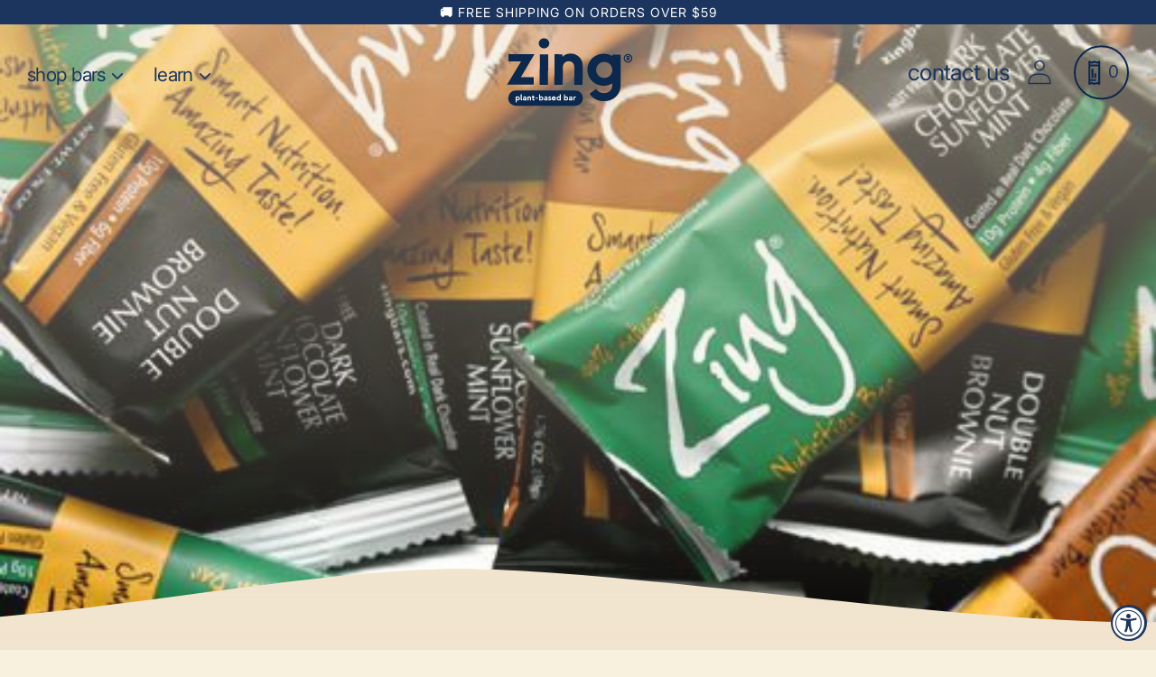

--- FILE ---
content_type: text/html; charset=utf-8
request_url: https://blog.zingbars.com/blogs/blog/introducing-new-zing-flavors-2013
body_size: 87778
content:
<!doctype html>
<html class="no-js" lang="en">

  <script type="text/javascript">
!function(){var geq=window.geq=window.geq||[];if(geq.initialize) return;if (geq.invoked){if (window.console && console.error) {console.error("GE snippet included twice.");}return;}geq.invoked = true;geq.methods = ["page", "suppress", "trackOrder", "identify", "addToCart", "callBack", "event"];geq.factory = function(method){return function(){var args = Array.prototype.slice.call(arguments);args.unshift(method);geq.push(args);return geq;};};for (var i = 0; i < geq.methods.length; i++) {var key = geq.methods[i];geq[key] = geq.factory(key);}geq.load = function(key){var script = document.createElement("script");script.type = "text/javascript";script.async = true;if (location.href.includes("vge=true")) {script.src = "https://s3-us-west-2.amazonaws.com/jsstore/a/" + key + "/ge.js?v=" + Math.random();} else {script.src = "https://s3-us-west-2.amazonaws.com/jsstore/a/" + key + "/ge.js";}var first = document.getElementsByTagName("script")[0];first.parentNode.insertBefore(script, first);};geq.SNIPPET_VERSION = "1.6.1";
geq.load("DY4HGN4");}();
</script>
<script>geq.page()</script>

  
  <head><!-- SEOAnt Speed Up Script --><script>
const AllowUrlArray_SEOAnt = ['cdn.nfcube.com', 'cdnv2.mycustomizer.com'];
const ForbidUrlArray_SEOAnt = [];
window.WhiteUrlArray_SEOAnt = AllowUrlArray_SEOAnt.map(src => new RegExp(src, 'i'));
window.BlackUrlArray_SEOAnt = ForbidUrlArray_SEOAnt.map(src => new RegExp(src, 'i'));
</script>
<script>
// Limit output
class AllowJsPlugin{constructor(e){const attrArr=["default","defer","async"];this.listener=this.handleListener.bind(this,e),this.jsArr=[],this.attribute=attrArr.reduce(((e,t)=>({...e,[t]:[]})),{});const t=this;e.forEach((e=>window.addEventListener(e,t.listener,{passive:!0})))}handleListener(e){const t=this;return e.forEach((e=>window.removeEventListener(e,t.listener))),"complete"===document.readyState?this.handleDOM():document.addEventListener("readystatechange",(e=>{if("complete"===e.target.readyState)return setTimeout(t.handleDOM.bind(t),1)}))}async handleDOM(){this.pauseEvent(),this.pauseJQuery(),this.getScripts(),this.beforeScripts();for(const e of Object.keys(this.attribute))await this.changeScripts(this.attribute[e]);for(const e of["DOMContentLoaded","readystatechange"])await this.requestRedraw(),document.dispatchEvent(new Event("allowJS-"+e));document.lightJSonreadystatechange&&document.lightJSonreadystatechange();for(const e of["DOMContentLoaded","load"])await this.requestRedraw(),window.dispatchEvent(new Event("allowJS-"+e));await this.requestRedraw(),window.lightJSonload&&window.lightJSonload(),await this.requestRedraw(),this.jsArr.forEach((e=>e(window).trigger("allowJS-jquery-load"))),window.dispatchEvent(new Event("allowJS-pageshow")),await this.requestRedraw(),window.lightJSonpageshow&&window.lightJSonpageshow()}async requestRedraw(){return new Promise((e=>requestAnimationFrame(e)))}getScripts(){document.querySelectorAll("script[type=AllowJs]").forEach((e=>{e.hasAttribute("src")?e.hasAttribute("async")&&e.async?this.attribute.async.push(e):e.hasAttribute("defer")&&e.defer?this.attribute.defer.push(e):this.attribute.default.push(e):this.attribute.default.push(e)}))}beforeScripts(){const e=this,t=Object.keys(this.attribute).reduce(((t,n)=>[...t,...e.attribute[n]]),[]),n=document.createDocumentFragment();t.forEach((e=>{const t=e.getAttribute("src");if(!t)return;const s=document.createElement("link");s.href=t,s.rel="preload",s.as="script",n.appendChild(s)})),document.head.appendChild(n)}async changeScripts(e){let t;for(;t=e.shift();)await this.requestRedraw(),new Promise((e=>{const n=document.createElement("script");[...t.attributes].forEach((e=>{"type"!==e.nodeName&&n.setAttribute(e.nodeName,e.nodeValue)})),t.hasAttribute("src")?(n.addEventListener("load",e),n.addEventListener("error",e)):(n.text=t.text,e()),t.parentNode.replaceChild(n,t)}))}pauseEvent(){const e={};[{obj:document,name:"DOMContentLoaded"},{obj:window,name:"DOMContentLoaded"},{obj:window,name:"load"},{obj:window,name:"pageshow"},{obj:document,name:"readystatechange"}].map((t=>function(t,n){function s(n){return e[t].list.indexOf(n)>=0?"allowJS-"+n:n}e[t]||(e[t]={list:[n],add:t.addEventListener,remove:t.removeEventListener},t.addEventListener=(...n)=>{n[0]=s(n[0]),e[t].add.apply(t,n)},t.removeEventListener=(...n)=>{n[0]=s(n[0]),e[t].remove.apply(t,n)})}(t.obj,t.name))),[{obj:document,name:"onreadystatechange"},{obj:window,name:"onpageshow"}].map((e=>function(e,t){let n=e[t];Object.defineProperty(e,t,{get:()=>n||function(){},set:s=>{e["allowJS"+t]=n=s}})}(e.obj,e.name)))}pauseJQuery(){const e=this;let t=window.jQuery;Object.defineProperty(window,"jQuery",{get:()=>t,set(n){if(!n||!n.fn||!e.jsArr.includes(n))return void(t=n);n.fn.ready=n.fn.init.prototype.ready=e=>{e.bind(document)(n)};const s=n.fn.on;n.fn.on=n.fn.init.prototype.on=function(...e){if(window!==this[0])return s.apply(this,e),this;const t=e=>e.split(" ").map((e=>"load"===e||0===e.indexOf("load.")?"allowJS-jquery-load":e)).join(" ");return"string"==typeof e[0]||e[0]instanceof String?(e[0]=t(e[0]),s.apply(this,e),this):("object"==typeof e[0]&&Object.keys(e[0]).forEach((n=>{delete Object.assign(e[0],{[t(n)]:e[0][n]})[n]})),s.apply(this,e),this)},e.jsArr.push(n),t=n}})}}new AllowJsPlugin(["keydown","wheel","mouseenter","mousemove","mouseleave","touchstart","touchmove","touchend"]);
</script>
<script>
"use strict";function SEOAnt_toConsumableArray(t){if(Array.isArray(t)){for(var e=0,r=Array(t.length);e<t.length;e++)r[e]=t[e];return r}return Array.from(t)}function _0x960a(t,e){var r=_0x3840();return(_0x960a=function(t,e){return t-=247,r[t]})(t,e)}function _0x3840(){var t=["defineProperties","application/javascript","preventDefault","4990555yeBSbh","addEventListener","set","setAttribute","bind","getAttribute","parentElement","WhiteUrlArray_SEOAnt","listener","toString","toLowerCase","every","touchend","SEOAnt scripts can't be lazy loaded","keydown","touchstart","removeChild","length","58IusxNw","BlackUrlArray_SEOAnt","observe","name","value","documentElement","wheel","warn","whitelist","map","tagName","402345HpbWDN","getOwnPropertyDescriptor","head","type","touchmove","removeEventListener","8160iwggKQ","call","beforescriptexecute","some","string","options","push","appendChild","blacklisted","querySelectorAll","5339295FeRgGa","4OtFDAr","filter","57211uwpiMx","nodeType","createElement","src","13296210cxmbJp",'script[type="',"1744290Faeint","test","forEach","script","blacklist","attributes","get","$&","744DdtCNR"];return(_0x3840=function(){return t})()}var _extends=Object.assign||function(t){for(var e=1;e<arguments.length;e++){var r=arguments[e];for(var n in r)Object.prototype.hasOwnProperty.call(r,n)&&(t[n]=r[n])}return t},_slicedToArray=function(){function t(t,e){var r=[],n=!0,o=!1,i=void 0;try{for(var a,c=t[Symbol.iterator]();!(n=(a=c.next()).done)&&(r.push(a.value),!e||r.length!==e);n=!0);}catch(t){o=!0,i=t}finally{try{!n&&c.return&&c.return()}finally{if(o)throw i}}return r}return function(e,r){if(Array.isArray(e))return e;if(Symbol.iterator in Object(e))return t(e,r);throw new TypeError("Invalid attempt to destructure non-iterable instance")}}(),_typeof="function"==typeof Symbol&&"symbol"==typeof Symbol.iterator?function(t){return typeof t}:function(t){return t&&"function"==typeof Symbol&&t.constructor===Symbol&&t!==Symbol.prototype?"symbol":typeof t};(function(t,e){for(var r=_0x960a,n=t();[];)try{if(531094===parseInt(r(306))/1+-parseInt(r(295))/2*(parseInt(r(312))/3)+-parseInt(r(257))/4*(parseInt(r(277))/5)+-parseInt(r(265))/6+-parseInt(r(259))/7*(-parseInt(r(273))/8)+-parseInt(r(256))/9+parseInt(r(263))/10)break;n.push(n.shift())}catch(t){n.push(n.shift())}})(_0x3840),function(){var t=_0x960a,e="javascript/blocked",r={blacklist:window[t(296)],whitelist:window[t(284)]},n={blacklisted:[]},o=function(n,o){return n&&(!o||o!==e)&&(!r.blacklist||r[t(269)][t(249)](function(e){return e[t(266)](n)}))&&(!r[t(303)]||r.whitelist[t(288)](function(e){return!e[t(266)](n)}))},i=function(e){var n=t,o=e[n(282)](n(262));return r[n(269)]&&r.blacklist[n(288)](function(t){return!t.test(o)})||r[n(303)]&&r.whitelist[n(249)](function(t){return t[n(266)](o)})},a=new MutationObserver(function(r){for(var i=t,a=0;a<r[i(294)];a++)for(var c=r[a].addedNodes,u=0;u<c.length;u++)!function(t){var r=c[t];if(1===r[i(260)]&&"SCRIPT"===r[i(305)]){var a=r[i(262)],u=r[i(309)];if(o(a,u)){n.blacklisted[i(252)]([r,r.type]),r[i(309)]=e;var s=function t(n){var o=i;r[o(282)](o(309))===e&&n[o(276)](),r[o(311)](o(248),t)};r[i(278)](i(248),s),r[i(283)]&&r[i(283)][i(293)](r)}}}(u)});a[t(297)](document[t(300)],{childList:!![],subtree:!![]});var c=/[|\{}()\[\]^$+*?.]/g,u=function(){for(var o=arguments.length,u=Array(o),s=0;s<o;s++)u[s]=arguments[s];var l=t;u[l(294)]<1?(r[l(269)]=[],r[l(303)]=[]):(r.blacklist&&(r[l(269)]=r.blacklist[l(258)](function(t){return u[l(288)](function(e){var r=l;return(void 0===e?"undefined":_typeof(e))===r(250)?!t.test(e):e instanceof RegExp?t.toString()!==e.toString():void 0})})),r[l(303)]&&(r[l(303)]=[].concat(SEOAnt_toConsumableArray(r[l(303)]),SEOAnt_toConsumableArray(u.map(function(t){var e=l;if("string"==typeof t){var n=t.replace(c,e(272)),o=".*"+n+".*";if(r[e(303)][e(288)](function(t){return t[e(286)]()!==o[e(286)]()}))return new RegExp(o)}else if(t instanceof RegExp&&r[e(303)][e(288)](function(r){return r[e(286)]()!==t.toString()}))return t;return null})[l(258)](Boolean)))));for(var f=document[l(255)](l(264)+e+'"]'),p=0;p<f[l(294)];p++){var y=f[p];i(y)&&(n[l(254)][l(252)]([y,l(275)]),y[l(283)][l(293)](y))}var v=0;[].concat(SEOAnt_toConsumableArray(n[l(254)]))[l(267)](function(t,e){var r=_slicedToArray(t,2),o=r[0],a=r[1],c=l;if(i(o)){for(var u=document.createElement("script"),s=0;s<o.attributes.length;s++){var f=o[c(270)][s];f[c(298)]!==c(262)&&f.name!==c(309)&&u.setAttribute(f.name,o.attributes[s][c(299)])}u[c(280)](c(262),o[c(262)]),u.setAttribute("type",a||c(275)),document[c(308)][c(253)](u),n[c(254)].splice(e-v,1),v++}}),r[l(269)]&&r.blacklist.length<1&&a.disconnect()},s=document.createElement,l={src:Object[t(307)](HTMLScriptElement.prototype,t(262)),type:Object[t(307)](HTMLScriptElement.prototype,t(309))};document[t(261)]=function(){for(var r=t,n=arguments.length,i=Array(n),a=0;a<n;a++)i[a]=arguments[a];if(i[0][r(287)]()!==r(268))return s[r(281)](document).apply(void 0,i);var c=s.bind(document).apply(void 0,i);try{Object[r(274)](c,{src:_extends({},l[r(262)],{set:function(t){var n=r;o(t,c[n(309)])&&l.type[n(279)][n(247)](this,e),l[n(262)][n(279)].call(this,t)}}),type:_extends({},l[r(309)],{get:function(){var t=r,n=l[t(309)][t(271)][t(247)](this);return n===e||o(this[t(262)],n)?null:n},set:function(t){var n=r,i=o(c[n(262)],c[n(309)])?e:t;l.type[n(279)][n(247)](this,i)}})}),c.setAttribute=function(t,e){var n=r;t===n(309)||t===n(262)?c[t]=e:HTMLScriptElement.prototype[n(280)][n(247)](c,t,e)}}catch(t){console[r(302)](r(290),t)}return c},[t(291),"mousemove",t(289),t(310),t(292),t(301)][t(304)](function(t){return{type:t,listener:function(){return u()},options:{passive:!![]}}}).forEach(function(e){var r=t;document[r(278)](e[r(309)],e[r(285)],e[r(251)])})}();
</script>
<!-- /SEOAnt Speed Up Script -->
	
	

	
    <meta charset="utf-8">
    <meta http-equiv="X-UA-Compatible" content="IE=edge">
    <meta name="viewport" content="width=device-width,initial-scale=1">
    <meta name="theme-color" content="">
    <link rel="canonical" href="https://zingbars.com/blogs/blog/introducing-new-zing-flavors-2013">
    <link rel="preconnect" href="https://cdn.shopify.com" crossorigin>
<script
      type="text/javascript"
      async=""
      src="https://static.klaviyo.com/onsite/js/klaviyo.js?company_id=RRJAqH"
></script><link rel="icon" type="image/png" href="//blog.zingbars.com/cdn/shop/files/Zing-Favicon_32x32.png?v=1641913565"><link rel="preconnect" href="https://fonts.shopifycdn.com" crossorigin><title>Introducing New Zing Flavors 2013 - Zing Bars</title>

    

      <meta name="description" content="Introducing Double Nut Brownie and Dark Chocolate Sunflower Mint to the Zing family! We’ve been - Zing Bars">
    

    








    
    
    
    




<meta property="og:site_name" content="Zing Bars">
<meta property="og:url" content="https://zingbars.com/blogs/blog/introducing-new-zing-flavors-2013">
<meta property="og:title" content="Introducing New Zing Flavors 2013 - Zing Bars">
<meta property="og:type" content="article">
<meta property="og:description" content="Introducing Double Nut Brownie and Dark Chocolate Sunflower Mint to the Zing family! We’ve been - Zing Bars"><meta property="og:image" content="http://blog.zingbars.com/cdn/shop/articles/Zing-Photoshoot-4-500px.jpg?v=1762201121">
  <meta property="og:image:secure_url" content="https://blog.zingbars.com/cdn/shop/articles/Zing-Photoshoot-4-500px.jpg?v=1762201121">
  <meta property="og:image:width" content="500">
  <meta property="og:image:height" content="375"><meta name="twitter:card" content="summary_large_image">
<meta name="twitter:title" content="Introducing New Zing Flavors 2013 - Zing Bars">
<meta name="twitter:description" content="Introducing Double Nut Brownie and Dark Chocolate Sunflower Mint to the Zing family! We’ve been - Zing Bars">

    
    <style media="screen">@media print,screen and (min-width: 40em){.reveal,.reveal.tiny,.reveal.small,.reveal.large{right:auto;left:auto;margin:0 auto}}/*! normalize.css v8.0.0 | MIT License | github.com/necolas/normalize.css */html{line-height:1.15;-webkit-text-size-adjust:100%}body{margin:0}h1{font-size:2em;margin:0.67em 0}hr{box-sizing:content-box;height:0;overflow:visible}pre{font-family:monospace, monospace;font-size:1em}a{background-color:transparent}abbr[title]{border-bottom:none;text-decoration:underline;-webkit-text-decoration:underline dotted;text-decoration:underline dotted}b,strong{font-weight:bolder}code,kbd,samp{font-family:monospace, monospace;font-size:1em}small{font-size:80%}sub,sup{font-size:75%;line-height:0;position:relative;vertical-align:baseline}sub{bottom:-0.25em}sup{top:-0.5em}img{border-style:none}button,input,optgroup,select,textarea{font-family:inherit;font-size:100%;line-height:1.15;margin:0}button,input{overflow:visible}button,select{text-transform:none}button,[type="button"],[type="reset"],[type="submit"]{-webkit-appearance:button}button::-moz-focus-inner,[type="button"]::-moz-focus-inner,[type="reset"]::-moz-focus-inner,[type="submit"]::-moz-focus-inner{border-style:none;padding:0}button:-moz-focusring,[type="button"]:-moz-focusring,[type="reset"]:-moz-focusring,[type="submit"]:-moz-focusring{outline:1px dotted ButtonText}fieldset{padding:0.35em 0.75em 0.625em}legend{box-sizing:border-box;color:inherit;display:table;max-width:100%;padding:0;white-space:normal}progress{vertical-align:baseline}textarea{overflow:auto}[type="checkbox"],[type="radio"]{box-sizing:border-box;padding:0}[type="number"]::-webkit-inner-spin-button,[type="number"]::-webkit-outer-spin-button{height:auto}[type="search"]{-webkit-appearance:textfield;outline-offset:-2px}[type="search"]::-webkit-search-decoration{-webkit-appearance:none}::-webkit-file-upload-button{-webkit-appearance:button;font:inherit}details{display:block}summary{display:list-item}template{display:none}[hidden]{display:none}.foundation-mq{font-family:"small=0em&medium=40em&large=64em&xlarge=75em&xxlarge=90em"}html{box-sizing:border-box;font-size:100%}*,*::before,*::after{box-sizing:inherit}body{margin:0;padding:0;background:#fefefe;font-family:"Helvetica Neue", Helvetica, Roboto, Arial, sans-serif;font-weight:normal;line-height:1.5;color:#0a0a0a;-webkit-font-smoothing:antialiased;-moz-osx-font-smoothing:grayscale}img{display:inline-block;vertical-align:middle;max-width:100%;height:auto;-ms-interpolation-mode:bicubic}textarea{height:auto;min-height:50px;border-radius:3px}select{box-sizing:border-box;width:100%;border-radius:3px}.map_canvas img,.map_canvas embed,.map_canvas object,.mqa-display img,.mqa-display embed,.mqa-display object{max-width:none !important}button{padding:0;-webkit-appearance:none;-moz-appearance:none;appearance:none;border:0;border-radius:3px;background:transparent;line-height:1;cursor:auto}[data-whatinput='mouse'] button{outline:0}pre{overflow:auto}button,input,optgroup,select,textarea{font-family:inherit}.is-visible{display:block !important}.is-hidden{display:none !important}[type='text'],[type='password'],[type='date'],[type='datetime'],[type='datetime-local'],[type='month'],[type='week'],[type='email'],[type='number'],[type='search'],[type='tel'],[type='time'],[type='url'],[type='color'],textarea{display:block;box-sizing:border-box;width:100%;height:2.4375rem;margin:0 0 1rem;padding:0.5rem;border:1px solid #cacaca;border-radius:3px;background-color:#fefefe;box-shadow:inset 0 1px 2px rgba(10,10,10,0.1);font-family:inherit;font-size:1rem;font-weight:normal;line-height:1.5;color:#0a0a0a;transition:box-shadow 0.5s, border-color 0.25s ease-in-out;-webkit-appearance:none;-moz-appearance:none;appearance:none}[type='text']:focus,[type='password']:focus,[type='date']:focus,[type='datetime']:focus,[type='datetime-local']:focus,[type='month']:focus,[type='week']:focus,[type='email']:focus,[type='number']:focus,[type='search']:focus,[type='tel']:focus,[type='time']:focus,[type='url']:focus,[type='color']:focus,textarea:focus{outline:none;border:1px solid #8a8a8a;background-color:#fefefe;box-shadow:0 0 5px #cacaca;transition:box-shadow 0.5s, border-color 0.25s ease-in-out}textarea{max-width:100%}textarea[rows]{height:auto}input:disabled,input[readonly],textarea:disabled,textarea[readonly]{background-color:#e6e6e6;cursor:not-allowed}[type='submit'],[type='button']{-webkit-appearance:none;-moz-appearance:none;appearance:none;border-radius:3px}input[type='search']{box-sizing:border-box}::-webkit-input-placeholder{color:#cacaca}::-moz-placeholder{color:#cacaca}:-ms-input-placeholder{color:#cacaca}::-ms-input-placeholder{color:#cacaca}::placeholder{color:#cacaca}[type='file'],[type='checkbox'],[type='radio']{margin:0 0 1rem}[type='checkbox']+label,[type='radio']+label{display:inline-block;vertical-align:baseline;margin-left:0.5rem;margin-right:1rem;margin-bottom:0}[type='checkbox']+label[for],[type='radio']+label[for]{cursor:pointer}label>[type='checkbox'],label>[type='radio']{margin-right:0.5rem}[type='file']{width:100%}label{display:block;margin:0;font-size:0.875rem;font-weight:normal;line-height:1.8;color:#0a0a0a}label.middle{margin:0 0 1rem;padding:0.5625rem 0}.help-text{margin-top:-0.5rem;font-size:0.8125rem;font-style:italic;color:#0a0a0a}.input-group{display:flex;width:100%;margin-bottom:1rem;align-items:stretch}.input-group>:first-child,.input-group>.input-group-button:first-child>*{border-radius:3px 0 0 3px}.input-group>:last-child,.input-group>.input-group-button:last-child>*{border-radius:0 3px 3px 0}.input-group-label,.input-group-field,.input-group-button,.input-group-button a,.input-group-button input,.input-group-button button,.input-group-button label{margin:0;white-space:nowrap}.input-group-label{padding:0 1rem;border:1px solid #cacaca;background:#e6e6e6;color:#0a0a0a;text-align:center;white-space:nowrap;display:flex;flex:0 0 auto;align-items:center}.input-group-label:first-child{border-right:0}.input-group-label:last-child{border-left:0}.input-group-field{border-radius:0;flex:1 1 0px;min-width:0}.input-group-button{padding-top:0;padding-bottom:0;text-align:center;display:flex;flex:0 0 auto}.input-group-button a,.input-group-button input,.input-group-button button,.input-group-button label{align-self:stretch;height:auto;padding-top:0;padding-bottom:0;font-size:1rem}fieldset{margin:0;padding:0;border:0}legend{max-width:100%;margin-bottom:0.5rem}.fieldset{margin:1.125rem 0;padding:1.25rem;border:1px solid #cacaca}.fieldset legend{margin:0;margin-left:-0.1875rem;padding:0 0.1875rem}select{height:2.4375rem;margin:0 0 1rem;padding:0.5rem;-webkit-appearance:none;-moz-appearance:none;appearance:none;border:1px solid #cacaca;border-radius:3px;background-color:#fefefe;font-family:inherit;font-size:1rem;font-weight:normal;line-height:1.5;color:#0a0a0a;background-image:url("data:image/svg+xml;utf8,<svg xmlns='http://www.w3.org/2000/svg' version='1.1' width='32' height='24' viewBox='0 0 32 24'><polygon points='0,0 32,0 16,24' style='fill: rgb%28138, 138, 138%29'></polygon></svg>");background-origin:content-box;background-position:right -1rem center;background-repeat:no-repeat;background-size:9px 6px;padding-right:1.5rem;transition:box-shadow 0.5s, border-color 0.25s ease-in-out}@media screen and (min-width: 0\0){select{background-image:url("[data-uri]")}}select:focus{outline:none;border:1px solid #8a8a8a;background-color:#fefefe;box-shadow:0 0 5px #cacaca;transition:box-shadow 0.5s, border-color 0.25s ease-in-out}select:disabled{background-color:#e6e6e6;cursor:not-allowed}select::-ms-expand{display:none}select[multiple]{height:auto;background-image:none}select:not([multiple]){padding-top:0;padding-bottom:0}.is-invalid-input:not(:focus){border-color:#c60f13;background-color:#f8e6e7}.is-invalid-input:not(:focus)::-webkit-input-placeholder{color:#c60f13}.is-invalid-input:not(:focus)::-moz-placeholder{color:#c60f13}.is-invalid-input:not(:focus):-ms-input-placeholder{color:#c60f13}.is-invalid-input:not(:focus)::-ms-input-placeholder{color:#c60f13}.is-invalid-input:not(:focus)::placeholder{color:#c60f13}.is-invalid-label{color:#c60f13}.form-error{display:none;margin-top:-0.5rem;margin-bottom:1rem;font-size:0.75rem;font-weight:bold;color:#c60f13}.form-error.is-visible{display:block}.hide{display:none !important}.invisible{visibility:hidden}@media print,screen and (max-width: 39.99875em){.hide-for-small-only{display:none !important}}@media screen and (max-width: 0em),screen and (min-width: 40em){.show-for-small-only{display:none !important}}@media print,screen and (min-width: 40em){.hide-for-medium{display:none !important}}@media screen and (max-width: 39.99875em){.show-for-medium{display:none !important}}@media print,screen and (min-width: 40em) and (max-width: 63.99875em){.hide-for-medium-only{display:none !important}}@media screen and (max-width: 39.99875em),screen and (min-width: 64em){.show-for-medium-only{display:none !important}}@media print,screen and (min-width: 64em){.hide-for-large{display:none !important}}@media screen and (max-width: 63.99875em){.show-for-large{display:none !important}}@media print,screen and (min-width: 64em) and (max-width: 74.99875em){.hide-for-large-only{display:none !important}}@media screen and (max-width: 63.99875em),screen and (min-width: 75em){.show-for-large-only{display:none !important}}.show-for-sr,.show-on-focus{position:absolute !important;width:1px !important;height:1px !important;padding:0 !important;overflow:hidden !important;clip:rect(0, 0, 0, 0) !important;white-space:nowrap !important;border:0 !important}.show-on-focus:active,.show-on-focus:focus{position:static !important;width:auto !important;height:auto !important;overflow:visible !important;clip:auto !important;white-space:normal !important}.show-for-landscape,.hide-for-portrait{display:block !important}@media screen and (orientation: landscape){.show-for-landscape,.hide-for-portrait{display:block !important}}@media screen and (orientation: portrait){.show-for-landscape,.hide-for-portrait{display:none !important}}.hide-for-landscape,.show-for-portrait{display:none !important}@media screen and (orientation: landscape){.hide-for-landscape,.show-for-portrait{display:none !important}}@media screen and (orientation: portrait){.hide-for-landscape,.show-for-portrait{display:block !important}}.close-button{position:absolute;z-index:10;color:#8a8a8a;cursor:pointer}[data-whatinput='mouse'] .close-button{outline:0}.close-button:hover,.close-button:focus{color:#0a0a0a}.close-button.small{right:0.66rem;top:0.33em;font-size:1.5em;line-height:1}.close-button.medium,.close-button{right:1rem;top:0.5rem;font-size:2em;line-height:1}.button-group{margin-bottom:1rem;display:flex;flex-wrap:wrap;align-items:stretch;flex-grow:1}.button-group::before,.button-group::after{display:table;content:' ';flex-basis:0;order:1}.button-group::after{clear:both}.button-group::before,.button-group::after{display:none}.button-group .button{margin:0;margin-right:1px;margin-bottom:1px;font-size:0.9rem;flex:0 0 auto}.button-group .button:last-child{margin-right:0}.button-group.tiny .button{font-size:0.6rem}.button-group.small .button{font-size:0.75rem}.button-group.large .button{font-size:1.25rem}.button-group.expanded .button{flex:1 1 0px;margin-right:0}.button-group.primary .button,.button-group.primary .button.disabled,.button-group.primary .button[disabled],.button-group.primary .button.disabled:hover,.button-group.primary .button[disabled]:hover,.button-group.primary .button.disabled:focus,.button-group.primary .button[disabled]:focus{background-color:#2ba6cb;color:#0a0a0a}.button-group.primary .button:hover,.button-group.primary .button:focus{background-color:#2285a2;color:#0a0a0a}.button-group.secondary .button,.button-group.secondary .button.disabled,.button-group.secondary .button[disabled],.button-group.secondary .button.disabled:hover,.button-group.secondary .button[disabled]:hover,.button-group.secondary .button.disabled:focus,.button-group.secondary .button[disabled]:focus{background-color:#e9e9e9;color:#0a0a0a}.button-group.secondary .button:hover,.button-group.secondary .button:focus{background-color:#bababa;color:#0a0a0a}.button-group.alert .button,.button-group.alert .button.disabled,.button-group.alert .button[disabled],.button-group.alert .button.disabled:hover,.button-group.alert .button[disabled]:hover,.button-group.alert .button.disabled:focus,.button-group.alert .button[disabled]:focus{background-color:#c60f13;color:#fefefe}.button-group.alert .button:hover,.button-group.alert .button:focus{background-color:#9e0c0f;color:#fefefe}.button-group.success .button,.button-group.success .button.disabled,.button-group.success .button[disabled],.button-group.success .button.disabled:hover,.button-group.success .button[disabled]:hover,.button-group.success .button.disabled:focus,.button-group.success .button[disabled]:focus{background-color:#5da423;color:#0a0a0a}.button-group.success .button:hover,.button-group.success .button:focus{background-color:#4a831c;color:#0a0a0a}.button-group.warning .button,.button-group.warning .button.disabled,.button-group.warning .button[disabled],.button-group.warning .button.disabled:hover,.button-group.warning .button[disabled]:hover,.button-group.warning .button.disabled:focus,.button-group.warning .button[disabled]:focus{background-color:#ffae00;color:#0a0a0a}.button-group.warning .button:hover,.button-group.warning .button:focus{background-color:#cc8b00;color:#0a0a0a}.button-group.body-font .button,.button-group.body-font .button.disabled,.button-group.body-font .button[disabled],.button-group.body-font .button.disabled:hover,.button-group.body-font .button[disabled]:hover,.button-group.body-font .button.disabled:focus,.button-group.body-font .button[disabled]:focus{background-color:#222222;color:#fefefe}.button-group.body-font .button:hover,.button-group.body-font .button:focus{background-color:#1b1b1b;color:#fefefe}.button-group.header .button,.button-group.header .button.disabled,.button-group.header .button[disabled],.button-group.header .button.disabled:hover,.button-group.header .button[disabled]:hover,.button-group.header .button.disabled:focus,.button-group.header .button[disabled]:focus{background-color:#222222;color:#fefefe}.button-group.header .button:hover,.button-group.header .button:focus{background-color:#1b1b1b;color:#fefefe}.button-group.hollow .button,.button-group.hollow .button:hover,.button-group.hollow .button:focus,.button-group.hollow .button.disabled,.button-group.hollow .button.disabled:hover,.button-group.hollow .button.disabled:focus,.button-group.hollow .button[disabled],.button-group.hollow .button[disabled]:hover,.button-group.hollow .button[disabled]:focus{background-color:transparent}.button-group.hollow .button,.button-group.hollow .button.disabled,.button-group.hollow .button[disabled],.button-group.hollow .button.disabled:hover,.button-group.hollow .button[disabled]:hover,.button-group.hollow .button.disabled:focus,.button-group.hollow .button[disabled]:focus{border:1px solid #2ba6cb;color:#2ba6cb}.button-group.hollow .button:hover,.button-group.hollow .button:focus{border-color:#165366;color:#165366}.button-group.hollow.primary .button,.button-group.hollow.primary .button.disabled,.button-group.hollow.primary .button[disabled],.button-group.hollow.primary .button.disabled:hover,.button-group.hollow.primary .button[disabled]:hover,.button-group.hollow.primary .button.disabled:focus,.button-group.hollow.primary .button[disabled]:focus,.button-group.hollow .button.primary,.button-group.hollow .button.primary.disabled,.button-group.hollow .button.primary[disabled],.button-group.hollow .button.primary.disabled:hover,.button-group.hollow .button.primary[disabled]:hover,.button-group.hollow .button.primary.disabled:focus,.button-group.hollow .button.primary[disabled]:focus{border:1px solid #2ba6cb;color:#2ba6cb}.button-group.hollow.primary .button:hover,.button-group.hollow.primary .button:focus,.button-group.hollow .button.primary:hover,.button-group.hollow .button.primary:focus{border-color:#165366;color:#165366}.button-group.hollow.secondary .button,.button-group.hollow.secondary .button.disabled,.button-group.hollow.secondary .button[disabled],.button-group.hollow.secondary .button.disabled:hover,.button-group.hollow.secondary .button[disabled]:hover,.button-group.hollow.secondary .button.disabled:focus,.button-group.hollow.secondary .button[disabled]:focus,.button-group.hollow .button.secondary,.button-group.hollow .button.secondary.disabled,.button-group.hollow .button.secondary[disabled],.button-group.hollow .button.secondary.disabled:hover,.button-group.hollow .button.secondary[disabled]:hover,.button-group.hollow .button.secondary.disabled:focus,.button-group.hollow .button.secondary[disabled]:focus{border:1px solid #e9e9e9;color:#e9e9e9}.button-group.hollow.secondary .button:hover,.button-group.hollow.secondary .button:focus,.button-group.hollow .button.secondary:hover,.button-group.hollow .button.secondary:focus{border-color:#757575;color:#757575}.button-group.hollow.alert .button,.button-group.hollow.alert .button.disabled,.button-group.hollow.alert .button[disabled],.button-group.hollow.alert .button.disabled:hover,.button-group.hollow.alert .button[disabled]:hover,.button-group.hollow.alert .button.disabled:focus,.button-group.hollow.alert .button[disabled]:focus,.button-group.hollow .button.alert,.button-group.hollow .button.alert.disabled,.button-group.hollow .button.alert[disabled],.button-group.hollow .button.alert.disabled:hover,.button-group.hollow .button.alert[disabled]:hover,.button-group.hollow .button.alert.disabled:focus,.button-group.hollow .button.alert[disabled]:focus{border:1px solid #c60f13;color:#c60f13}.button-group.hollow.alert .button:hover,.button-group.hollow.alert .button:focus,.button-group.hollow .button.alert:hover,.button-group.hollow .button.alert:focus{border-color:#63080a;color:#63080a}.button-group.hollow.success .button,.button-group.hollow.success .button.disabled,.button-group.hollow.success .button[disabled],.button-group.hollow.success .button.disabled:hover,.button-group.hollow.success .button[disabled]:hover,.button-group.hollow.success .button.disabled:focus,.button-group.hollow.success .button[disabled]:focus,.button-group.hollow .button.success,.button-group.hollow .button.success.disabled,.button-group.hollow .button.success[disabled],.button-group.hollow .button.success.disabled:hover,.button-group.hollow .button.success[disabled]:hover,.button-group.hollow .button.success.disabled:focus,.button-group.hollow .button.success[disabled]:focus{border:1px solid #5da423;color:#5da423}.button-group.hollow.success .button:hover,.button-group.hollow.success .button:focus,.button-group.hollow .button.success:hover,.button-group.hollow .button.success:focus{border-color:#2f5212;color:#2f5212}.button-group.hollow.warning .button,.button-group.hollow.warning .button.disabled,.button-group.hollow.warning .button[disabled],.button-group.hollow.warning .button.disabled:hover,.button-group.hollow.warning .button[disabled]:hover,.button-group.hollow.warning .button.disabled:focus,.button-group.hollow.warning .button[disabled]:focus,.button-group.hollow .button.warning,.button-group.hollow .button.warning.disabled,.button-group.hollow .button.warning[disabled],.button-group.hollow .button.warning.disabled:hover,.button-group.hollow .button.warning[disabled]:hover,.button-group.hollow .button.warning.disabled:focus,.button-group.hollow .button.warning[disabled]:focus{border:1px solid #ffae00;color:#ffae00}.button-group.hollow.warning .button:hover,.button-group.hollow.warning .button:focus,.button-group.hollow .button.warning:hover,.button-group.hollow .button.warning:focus{border-color:#805700;color:#805700}.button-group.hollow.body-font .button,.button-group.hollow.body-font .button.disabled,.button-group.hollow.body-font .button[disabled],.button-group.hollow.body-font .button.disabled:hover,.button-group.hollow.body-font .button[disabled]:hover,.button-group.hollow.body-font .button.disabled:focus,.button-group.hollow.body-font .button[disabled]:focus,.button-group.hollow .button.body-font,.button-group.hollow .button.body-font.disabled,.button-group.hollow .button.body-font[disabled],.button-group.hollow .button.body-font.disabled:hover,.button-group.hollow .button.body-font[disabled]:hover,.button-group.hollow .button.body-font.disabled:focus,.button-group.hollow .button.body-font[disabled]:focus{border:1px solid #222222;color:#222222}.button-group.hollow.body-font .button:hover,.button-group.hollow.body-font .button:focus,.button-group.hollow .button.body-font:hover,.button-group.hollow .button.body-font:focus{border-color:#111111;color:#111111}.button-group.hollow.header .button,.button-group.hollow.header .button.disabled,.button-group.hollow.header .button[disabled],.button-group.hollow.header .button.disabled:hover,.button-group.hollow.header .button[disabled]:hover,.button-group.hollow.header .button.disabled:focus,.button-group.hollow.header .button[disabled]:focus,.button-group.hollow .button.header,.button-group.hollow .button.header.disabled,.button-group.hollow .button.header[disabled],.button-group.hollow .button.header.disabled:hover,.button-group.hollow .button.header[disabled]:hover,.button-group.hollow .button.header.disabled:focus,.button-group.hollow .button.header[disabled]:focus{border:1px solid #222222;color:#222222}.button-group.hollow.header .button:hover,.button-group.hollow.header .button:focus,.button-group.hollow .button.header:hover,.button-group.hollow .button.header:focus{border-color:#111111;color:#111111}.button-group.clear .button,.button-group.clear .button:hover,.button-group.clear .button:focus,.button-group.clear .button.disabled,.button-group.clear .button.disabled:hover,.button-group.clear .button.disabled:focus,.button-group.clear .button[disabled],.button-group.clear .button[disabled]:hover,.button-group.clear .button[disabled]:focus{border-color:transparent;background-color:transparent}.button-group.clear .button,.button-group.clear .button.disabled,.button-group.clear .button[disabled],.button-group.clear .button.disabled:hover,.button-group.clear .button[disabled]:hover,.button-group.clear .button.disabled:focus,.button-group.clear .button[disabled]:focus{color:#2ba6cb}.button-group.clear .button:hover,.button-group.clear .button:focus{color:#165366}.button-group.clear.primary .button,.button-group.clear.primary .button.disabled,.button-group.clear.primary .button[disabled],.button-group.clear.primary .button.disabled:hover,.button-group.clear.primary .button[disabled]:hover,.button-group.clear.primary .button.disabled:focus,.button-group.clear.primary .button[disabled]:focus,.button-group.clear .button.primary,.button-group.clear .button.primary.disabled,.button-group.clear .button.primary[disabled],.button-group.clear .button.primary.disabled:hover,.button-group.clear .button.primary[disabled]:hover,.button-group.clear .button.primary.disabled:focus,.button-group.clear .button.primary[disabled]:focus{color:#2ba6cb}.button-group.clear.primary .button:hover,.button-group.clear.primary .button:focus,.button-group.clear .button.primary:hover,.button-group.clear .button.primary:focus{color:#165366}.button-group.clear.secondary .button,.button-group.clear.secondary .button.disabled,.button-group.clear.secondary .button[disabled],.button-group.clear.secondary .button.disabled:hover,.button-group.clear.secondary .button[disabled]:hover,.button-group.clear.secondary .button.disabled:focus,.button-group.clear.secondary .button[disabled]:focus,.button-group.clear .button.secondary,.button-group.clear .button.secondary.disabled,.button-group.clear .button.secondary[disabled],.button-group.clear .button.secondary.disabled:hover,.button-group.clear .button.secondary[disabled]:hover,.button-group.clear .button.secondary.disabled:focus,.button-group.clear .button.secondary[disabled]:focus{color:#e9e9e9}.button-group.clear.secondary .button:hover,.button-group.clear.secondary .button:focus,.button-group.clear .button.secondary:hover,.button-group.clear .button.secondary:focus{color:#757575}.button-group.clear.alert .button,.button-group.clear.alert .button.disabled,.button-group.clear.alert .button[disabled],.button-group.clear.alert .button.disabled:hover,.button-group.clear.alert .button[disabled]:hover,.button-group.clear.alert .button.disabled:focus,.button-group.clear.alert .button[disabled]:focus,.button-group.clear .button.alert,.button-group.clear .button.alert.disabled,.button-group.clear .button.alert[disabled],.button-group.clear .button.alert.disabled:hover,.button-group.clear .button.alert[disabled]:hover,.button-group.clear .button.alert.disabled:focus,.button-group.clear .button.alert[disabled]:focus{color:#c60f13}.button-group.clear.alert .button:hover,.button-group.clear.alert .button:focus,.button-group.clear .button.alert:hover,.button-group.clear .button.alert:focus{color:#63080a}.button-group.clear.success .button,.button-group.clear.success .button.disabled,.button-group.clear.success .button[disabled],.button-group.clear.success .button.disabled:hover,.button-group.clear.success .button[disabled]:hover,.button-group.clear.success .button.disabled:focus,.button-group.clear.success .button[disabled]:focus,.button-group.clear .button.success,.button-group.clear .button.success.disabled,.button-group.clear .button.success[disabled],.button-group.clear .button.success.disabled:hover,.button-group.clear .button.success[disabled]:hover,.button-group.clear .button.success.disabled:focus,.button-group.clear .button.success[disabled]:focus{color:#5da423}.button-group.clear.success .button:hover,.button-group.clear.success .button:focus,.button-group.clear .button.success:hover,.button-group.clear .button.success:focus{color:#2f5212}.button-group.clear.warning .button,.button-group.clear.warning .button.disabled,.button-group.clear.warning .button[disabled],.button-group.clear.warning .button.disabled:hover,.button-group.clear.warning .button[disabled]:hover,.button-group.clear.warning .button.disabled:focus,.button-group.clear.warning .button[disabled]:focus,.button-group.clear .button.warning,.button-group.clear .button.warning.disabled,.button-group.clear .button.warning[disabled],.button-group.clear .button.warning.disabled:hover,.button-group.clear .button.warning[disabled]:hover,.button-group.clear .button.warning.disabled:focus,.button-group.clear .button.warning[disabled]:focus{color:#ffae00}.button-group.clear.warning .button:hover,.button-group.clear.warning .button:focus,.button-group.clear .button.warning:hover,.button-group.clear .button.warning:focus{color:#805700}.button-group.clear.body-font .button,.button-group.clear.body-font .button.disabled,.button-group.clear.body-font .button[disabled],.button-group.clear.body-font .button.disabled:hover,.button-group.clear.body-font .button[disabled]:hover,.button-group.clear.body-font .button.disabled:focus,.button-group.clear.body-font .button[disabled]:focus,.button-group.clear .button.body-font,.button-group.clear .button.body-font.disabled,.button-group.clear .button.body-font[disabled],.button-group.clear .button.body-font.disabled:hover,.button-group.clear .button.body-font[disabled]:hover,.button-group.clear .button.body-font.disabled:focus,.button-group.clear .button.body-font[disabled]:focus{color:#222222}.button-group.clear.body-font .button:hover,.button-group.clear.body-font .button:focus,.button-group.clear .button.body-font:hover,.button-group.clear .button.body-font:focus{color:#111111}.button-group.clear.header .button,.button-group.clear.header .button.disabled,.button-group.clear.header .button[disabled],.button-group.clear.header .button.disabled:hover,.button-group.clear.header .button[disabled]:hover,.button-group.clear.header .button.disabled:focus,.button-group.clear.header .button[disabled]:focus,.button-group.clear .button.header,.button-group.clear .button.header.disabled,.button-group.clear .button.header[disabled],.button-group.clear .button.header.disabled:hover,.button-group.clear .button.header[disabled]:hover,.button-group.clear .button.header.disabled:focus,.button-group.clear .button.header[disabled]:focus{color:#222222}.button-group.clear.header .button:hover,.button-group.clear.header .button:focus,.button-group.clear .button.header:hover,.button-group.clear .button.header:focus{color:#111111}.button-group.no-gaps .button{margin-right:-0.0625rem}.button-group.no-gaps .button+.button{border-left-color:transparent}.button-group.stacked,.button-group.stacked-for-small,.button-group.stacked-for-medium{flex-wrap:wrap}.button-group.stacked .button,.button-group.stacked-for-small .button,.button-group.stacked-for-medium .button{flex:0 0 100%}.button-group.stacked .button:last-child,.button-group.stacked-for-small .button:last-child,.button-group.stacked-for-medium .button:last-child{margin-bottom:0}.button-group.stacked.expanded .button,.button-group.stacked-for-small.expanded .button,.button-group.stacked-for-medium.expanded .button{flex:1 1 0px;margin-right:0}@media print,screen and (min-width: 40em){.button-group.stacked-for-small .button{flex:0 0 auto;margin-bottom:0}}@media print,screen and (min-width: 64em){.button-group.stacked-for-medium .button{flex:0 0 auto;margin-bottom:0}}@media print,screen and (max-width: 39.99875em){.button-group.stacked-for-small.expanded{display:block}.button-group.stacked-for-small.expanded .button{display:block;margin-right:0}}@media print,screen and (max-width: 63.99875em){.button-group.stacked-for-medium.expanded{display:block}.button-group.stacked-for-medium.expanded .button{display:block;margin-right:0}}.switch{height:2rem;position:relative;margin-bottom:1rem;outline:0;font-size:0.875rem;font-weight:bold;color:#fefefe;-webkit-user-select:none;-moz-user-select:none;-ms-user-select:none;user-select:none}.switch-input{position:absolute;margin-bottom:0;opacity:0}.switch-paddle{position:relative;display:block;width:4rem;height:2rem;border-radius:3px;background:#cacaca;transition:all 0.25s ease-out;font-weight:inherit;color:inherit;cursor:pointer}input+.switch-paddle{margin:0}.switch-paddle::after{position:absolute;top:0.25rem;left:0.25rem;display:block;width:1.5rem;height:1.5rem;transform:translate3d(0, 0, 0);border-radius:3px;background:#fefefe;transition:all 0.25s ease-out;content:''}input:checked~.switch-paddle{background:#2ba6cb}input:checked~.switch-paddle::after{left:2.25rem}input:disabled~.switch-paddle{cursor:not-allowed;opacity:0.5}[data-whatinput='mouse'] input:focus~.switch-paddle{outline:0}.switch-active,.switch-inactive{position:absolute;top:50%;transform:translateY(-50%)}.switch-active{left:8%;display:none}input:checked+label>.switch-active{display:block}.switch-inactive{right:15%}input:checked+label>.switch-inactive{display:none}.switch.tiny{height:1.5rem}.switch.tiny .switch-paddle{width:3rem;height:1.5rem;font-size:0.625rem}.switch.tiny .switch-paddle::after{top:0.25rem;left:0.25rem;width:1rem;height:1rem}.switch.tiny input:checked~.switch-paddle::after{left:1.75rem}.switch.small{height:1.75rem}.switch.small .switch-paddle{width:3.5rem;height:1.75rem;font-size:0.75rem}.switch.small .switch-paddle::after{top:0.25rem;left:0.25rem;width:1.25rem;height:1.25rem}.switch.small input:checked~.switch-paddle::after{left:2rem}.switch.large{height:2.5rem}.switch.large .switch-paddle{width:5rem;height:2.5rem;font-size:1rem}.switch.large .switch-paddle::after{top:0.25rem;left:0.25rem;width:2rem;height:2rem}.switch.large input:checked~.switch-paddle::after{left:2.75rem}.menu{padding:0;margin:0;list-style:none;position:relative;display:flex;flex-wrap:wrap}[data-whatinput='mouse'] .menu li{outline:0}.menu a,.menu .button{line-height:1;text-decoration:none;display:block;padding:0.7rem 1rem}.menu input,.menu select,.menu a,.menu button{margin-bottom:0}.menu input{display:inline-block}.menu,.menu.horizontal{flex-wrap:wrap;flex-direction:row}.menu.vertical{flex-wrap:nowrap;flex-direction:column}.menu.expanded li{flex:1 1 0px}.menu.simple{align-items:center}.menu.simple li+li{margin-left:1rem}.menu.simple a{padding:0}@media print,screen and (min-width: 40em){.menu.medium-horizontal{flex-wrap:wrap;flex-direction:row}.menu.medium-vertical{flex-wrap:nowrap;flex-direction:column}.menu.medium-expanded li{flex:1 1 0px}.menu.medium-simple li{flex:1 1 0px}}@media print,screen and (min-width: 64em){.menu.large-horizontal{flex-wrap:wrap;flex-direction:row}.menu.large-vertical{flex-wrap:nowrap;flex-direction:column}.menu.large-expanded li{flex:1 1 0px}.menu.large-simple li{flex:1 1 0px}}.menu.nested{margin-right:0;margin-left:1rem}.menu.icons a{display:flex}.menu.icon-top a,.menu.icon-right a,.menu.icon-bottom a,.menu.icon-left a{display:flex}.menu.icon-left li a{flex-flow:row nowrap}.menu.icon-left li a img,.menu.icon-left li a i,.menu.icon-left li a svg{margin-right:0.25rem}.menu.icon-right li a{flex-flow:row nowrap}.menu.icon-right li a img,.menu.icon-right li a i,.menu.icon-right li a svg{margin-left:0.25rem}.menu.icon-top li a{flex-flow:column nowrap}.menu.icon-top li a img,.menu.icon-top li a i,.menu.icon-top li a svg{align-self:stretch;margin-bottom:0.25rem;text-align:center}.menu.icon-bottom li a{flex-flow:column nowrap}.menu.icon-bottom li a img,.menu.icon-bottom li a i,.menu.icon-bottom li a svg{align-self:stretch;margin-bottom:0.25rem;text-align:center}.menu .is-active>a{background:#2ba6cb;color:#0a0a0a}.menu .active>a{background:#2ba6cb;color:#0a0a0a}.menu.align-left{justify-content:flex-start}.menu.align-right li{display:flex;justify-content:flex-end}.menu.align-right li .submenu li{justify-content:flex-start}.menu.align-right.vertical li{display:block;text-align:right}.menu.align-right.vertical li .submenu li{text-align:right}.menu.align-right .nested{margin-right:1rem;margin-left:0}.menu.align-center li{display:flex;justify-content:center}.menu.align-center li .submenu li{justify-content:flex-start}.menu .menu-text{padding:0.7rem 1rem;font-weight:bold;line-height:1;color:inherit}.menu-centered>.menu{justify-content:center}.menu-centered>.menu li{display:flex;justify-content:center}.menu-centered>.menu li .submenu li{justify-content:flex-start}.no-js [data-responsive-menu] ul{display:none}.is-drilldown{position:relative;overflow:hidden}.is-drilldown li{display:block}.is-drilldown.animate-height{transition:height 0.5s}.drilldown a{padding:0.7rem 1rem;background:#fefefe}.drilldown .is-drilldown-submenu{position:absolute;top:0;left:100%;z-index:-1;width:100%;background:#fefefe;transition:transform 0.15s linear}.drilldown .is-drilldown-submenu.is-active{z-index:1;display:block;transform:translateX(-100%)}.drilldown .is-drilldown-submenu.is-closing{transform:translateX(100%)}.drilldown .is-drilldown-submenu a{padding:0.7rem 1rem}.drilldown .nested.is-drilldown-submenu{margin-right:0;margin-left:0}.drilldown .drilldown-submenu-cover-previous{min-height:100%}.drilldown .is-drilldown-submenu-parent>a{position:relative}.drilldown .is-drilldown-submenu-parent>a::after{display:block;width:0;height:0;border:inset 6px;content:'';border-right-width:0;border-left-style:solid;border-color:transparent transparent transparent #2ba6cb;position:absolute;top:50%;margin-top:-6px;right:1rem}.drilldown.align-left .is-drilldown-submenu-parent>a::after{display:block;width:0;height:0;border:inset 6px;content:'';border-right-width:0;border-left-style:solid;border-color:transparent transparent transparent #2ba6cb;right:1rem;left:auto}.drilldown.align-right .is-drilldown-submenu-parent>a::after{display:block;width:0;height:0;border:inset 6px;content:'';border-left-width:0;border-right-style:solid;border-color:transparent #2ba6cb transparent transparent;right:auto;left:1rem}.drilldown .js-drilldown-back>a::before{display:block;width:0;height:0;border:inset 6px;content:'';border-left-width:0;border-right-style:solid;border-color:transparent #2ba6cb transparent transparent;display:inline-block;vertical-align:middle;margin-right:0.75rem}.accordion-menu li{width:100%}.accordion-menu a{padding:0.7rem 1rem}.accordion-menu .is-accordion-submenu a{padding:0.7rem 1rem}.accordion-menu .nested.is-accordion-submenu{margin-right:0;margin-left:1rem}.accordion-menu.align-right .nested.is-accordion-submenu{margin-right:1rem;margin-left:0}.accordion-menu .is-accordion-submenu-parent:not(.has-submenu-toggle)>a{position:relative}.accordion-menu .is-accordion-submenu-parent:not(.has-submenu-toggle)>a::after{display:block;width:0;height:0;border:inset 6px;content:'';border-bottom-width:0;border-top-style:solid;border-color:#2ba6cb transparent transparent;position:absolute;top:50%;margin-top:-3px;right:1rem}.accordion-menu.align-left .is-accordion-submenu-parent>a::after{right:1rem;left:auto}.accordion-menu.align-right .is-accordion-submenu-parent>a::after{right:auto;left:1rem}.accordion-menu .is-accordion-submenu-parent[aria-expanded='true']>a::after{transform:rotate(180deg);transform-origin:50% 50%}.is-accordion-submenu-parent{position:relative}.has-submenu-toggle>a{margin-right:40px}.submenu-toggle{position:absolute;top:0;right:0;width:40px;height:40px;cursor:pointer}.submenu-toggle::after{display:block;width:0;height:0;border:inset 6px;content:'';border-bottom-width:0;border-top-style:solid;border-color:#2ba6cb transparent transparent;top:0;bottom:0;margin:auto}.submenu-toggle[aria-expanded='true']::after{transform:scaleY(-1);transform-origin:50% 50%}.submenu-toggle-text{position:absolute !important;width:1px !important;height:1px !important;padding:0 !important;overflow:hidden !important;clip:rect(0, 0, 0, 0) !important;white-space:nowrap !important;border:0 !important}.dropdown.menu>li.opens-left>.is-dropdown-submenu{top:100%;right:0;left:auto}.dropdown.menu>li.opens-right>.is-dropdown-submenu{top:100%;right:auto;left:0}.dropdown.menu>li.is-dropdown-submenu-parent>a{position:relative;padding-right:1.5rem}.dropdown.menu>li.is-dropdown-submenu-parent>a::after{display:block;width:0;height:0;border:inset 6px;content:'';border-bottom-width:0;border-top-style:solid;border-color:#2ba6cb transparent transparent;right:5px;left:auto;margin-top:-3px}[data-whatinput='mouse'] .dropdown.menu a{outline:0}.dropdown.menu>li>a{padding:0.7rem 1rem}.dropdown.menu>li.is-active>a{background:transparent;color:#2ba6cb}.no-js .dropdown.menu ul{display:none}.dropdown.menu .nested.is-dropdown-submenu{margin-right:0;margin-left:0}.dropdown.menu.vertical>li .is-dropdown-submenu{top:0}.dropdown.menu.vertical>li.opens-left>.is-dropdown-submenu{top:0;right:100%;left:auto}.dropdown.menu.vertical>li.opens-right>.is-dropdown-submenu{right:auto;left:100%}.dropdown.menu.vertical>li>a::after{right:14px}.dropdown.menu.vertical>li.opens-left>a::after{display:block;width:0;height:0;border:inset 6px;content:'';border-left-width:0;border-right-style:solid;border-color:transparent #2ba6cb transparent transparent;right:auto;left:5px}.dropdown.menu.vertical>li.opens-right>a::after{display:block;width:0;height:0;border:inset 6px;content:'';border-right-width:0;border-left-style:solid;border-color:transparent transparent transparent #2ba6cb}@media print,screen and (min-width: 40em){.dropdown.menu.medium-horizontal>li.opens-left>.is-dropdown-submenu{top:100%;right:0;left:auto}.dropdown.menu.medium-horizontal>li.opens-right>.is-dropdown-submenu{top:100%;right:auto;left:0}.dropdown.menu.medium-horizontal>li.is-dropdown-submenu-parent>a{position:relative;padding-right:1.5rem}.dropdown.menu.medium-horizontal>li.is-dropdown-submenu-parent>a::after{display:block;width:0;height:0;border:inset 6px;content:'';border-bottom-width:0;border-top-style:solid;border-color:#2ba6cb transparent transparent;right:5px;left:auto;margin-top:-3px}.dropdown.menu.medium-vertical>li .is-dropdown-submenu{top:0}.dropdown.menu.medium-vertical>li.opens-left>.is-dropdown-submenu{top:0;right:100%;left:auto}.dropdown.menu.medium-vertical>li.opens-right>.is-dropdown-submenu{right:auto;left:100%}.dropdown.menu.medium-vertical>li>a::after{right:14px}.dropdown.menu.medium-vertical>li.opens-left>a::after{display:block;width:0;height:0;border:inset 6px;content:'';border-left-width:0;border-right-style:solid;border-color:transparent #2ba6cb transparent transparent;right:auto;left:5px}.dropdown.menu.medium-vertical>li.opens-right>a::after{display:block;width:0;height:0;border:inset 6px;content:'';border-right-width:0;border-left-style:solid;border-color:transparent transparent transparent #2ba6cb}}@media print,screen and (min-width: 64em){.dropdown.menu.large-horizontal>li.opens-left>.is-dropdown-submenu{top:100%;right:0;left:auto}.dropdown.menu.large-horizontal>li.opens-right>.is-dropdown-submenu{top:100%;right:auto;left:0}.dropdown.menu.large-horizontal>li.is-dropdown-submenu-parent>a{position:relative;padding-right:1.5rem}.dropdown.menu.large-horizontal>li.is-dropdown-submenu-parent>a::after{display:block;width:0;height:0;border:inset 6px;content:'';border-bottom-width:0;border-top-style:solid;border-color:#2ba6cb transparent transparent;right:5px;left:auto;margin-top:-3px}.dropdown.menu.large-vertical>li .is-dropdown-submenu{top:0}.dropdown.menu.large-vertical>li.opens-left>.is-dropdown-submenu{top:0;right:100%;left:auto}.dropdown.menu.large-vertical>li.opens-right>.is-dropdown-submenu{right:auto;left:100%}.dropdown.menu.large-vertical>li>a::after{right:14px}.dropdown.menu.large-vertical>li.opens-left>a::after{display:block;width:0;height:0;border:inset 6px;content:'';border-left-width:0;border-right-style:solid;border-color:transparent #2ba6cb transparent transparent;right:auto;left:5px}.dropdown.menu.large-vertical>li.opens-right>a::after{display:block;width:0;height:0;border:inset 6px;content:'';border-right-width:0;border-left-style:solid;border-color:transparent transparent transparent #2ba6cb}}.dropdown.menu.align-right .is-dropdown-submenu.first-sub{top:100%;right:0;left:auto}.is-dropdown-menu.vertical{width:100px}.is-dropdown-menu.vertical.align-right{float:right}.is-dropdown-submenu-parent{position:relative}.is-dropdown-submenu-parent a::after{position:absolute;top:50%;right:5px;left:auto;margin-top:-6px}.is-dropdown-submenu-parent.opens-inner>.is-dropdown-submenu{top:100%;left:auto}.is-dropdown-submenu-parent.opens-left>.is-dropdown-submenu{right:100%;left:auto}.is-dropdown-submenu-parent.opens-right>.is-dropdown-submenu{right:auto;left:100%}.is-dropdown-submenu{position:absolute;top:0;left:100%;z-index:1;display:none;min-width:200px;border:1px solid #cacaca;background:#fefefe}.dropdown .is-dropdown-submenu a{padding:0.7rem 1rem}.is-dropdown-submenu .is-dropdown-submenu-parent>a::after{right:14px}.is-dropdown-submenu .is-dropdown-submenu-parent.opens-left>a::after{display:block;width:0;height:0;border:inset 6px;content:'';border-left-width:0;border-right-style:solid;border-color:transparent #2ba6cb transparent transparent;right:auto;left:5px}.is-dropdown-submenu .is-dropdown-submenu-parent.opens-right>a::after{display:block;width:0;height:0;border:inset 6px;content:'';border-right-width:0;border-left-style:solid;border-color:transparent transparent transparent #2ba6cb}.is-dropdown-submenu .is-dropdown-submenu{margin-top:-1px}.is-dropdown-submenu>li{width:100%}.is-dropdown-submenu.js-dropdown-active{display:block}.breadcrumbs{margin:0 0 1rem 0;list-style:none}.breadcrumbs::before,.breadcrumbs::after{display:table;content:' ';flex-basis:0;order:1}.breadcrumbs::after{clear:both}.breadcrumbs li{float:left;font-size:0.6875rem;color:#0a0a0a;cursor:default;text-transform:uppercase}.breadcrumbs li:not(:last-child)::after{position:relative;margin:0 0.75rem;opacity:1;content:"/";color:#cacaca}.breadcrumbs a{color:#2ba6cb}.breadcrumbs a:hover{text-decoration:underline}.breadcrumbs .disabled{color:#cacaca;cursor:not-allowed}.pagination{margin-left:0;margin-bottom:1rem}.pagination::before,.pagination::after{display:table;content:' ';flex-basis:0;order:1}.pagination::after{clear:both}.pagination li{margin-right:0.0625rem;border-radius:3px;font-size:0.875rem;display:none}.pagination li:last-child,.pagination li:first-child{display:inline-block}@media print,screen and (min-width: 40em){.pagination li{display:inline-block}}.pagination a,.pagination button{display:block;padding:0.1875rem 0.625rem;border-radius:3px;color:#0a0a0a}.pagination a:hover,.pagination button:hover{background:#e6e6e6}.pagination .current{padding:0.1875rem 0.625rem;background:#2ba6cb;color:#fefefe;cursor:default}.pagination .disabled{padding:0.1875rem 0.625rem;color:#cacaca;cursor:not-allowed}.pagination .disabled:hover{background:transparent}.pagination .ellipsis::after{padding:0.1875rem 0.625rem;content:'\2026';color:#0a0a0a}.pagination-previous a::before,.pagination-previous.disabled::before{display:inline-block;margin-right:0.5rem;content:"«"}.pagination-next a::after,.pagination-next.disabled::after{display:inline-block;margin-left:0.5rem;content:"»"}.accordion{margin-left:0;background:#fefefe;list-style-type:none}.accordion[disabled] .accordion-title{cursor:not-allowed}.accordion-item:first-child>:first-child{border-radius:3px 3px 0 0}.accordion-item:last-child>:last-child{border-radius:0 0 3px 3px}.accordion-title{position:relative;display:block;padding:1.25rem 1rem;border:1px solid #e6e6e6;border-bottom:0;font-size:0.75rem;line-height:1;color:#2ba6cb}:last-child:not(.is-active)>.accordion-title{border-bottom:1px solid #e6e6e6;border-radius:0 0 3px 3px}.accordion-title:hover,.accordion-title:focus{background-color:#e6e6e6}.accordion-title::before{position:absolute;top:50%;right:1rem;margin-top:-0.5rem;content:"+"}.is-active>.accordion-title::before{content:"–"}.accordion-content{display:none;padding:1rem;border:1px solid #e6e6e6;border-bottom:0;background-color:#fefefe;color:#0a0a0a}:last-child>.accordion-content:last-child{border-bottom:1px solid #e6e6e6}.dropdown-pane{position:absolute;z-index:10;display:none;width:300px;padding:1rem;visibility:hidden;border:1px solid #cacaca;border-radius:3px;background-color:#fefefe;font-size:1rem}.dropdown-pane.is-opening{display:block}.dropdown-pane.is-open{display:block;visibility:visible}.dropdown-pane.tiny{width:100px}.dropdown-pane.small{width:200px}.dropdown-pane.large{width:400px}.is-off-canvas-open{overflow:hidden}.js-off-canvas-overlay{position:absolute;top:0;left:0;z-index:11;width:100%;height:100%;transition:opacity 0.5s ease, visibility 0.5s ease;background:rgba(254,254,254,0.25);opacity:0;visibility:hidden;overflow:hidden}.js-off-canvas-overlay.is-visible{opacity:1;visibility:visible}.js-off-canvas-overlay.is-closable{cursor:pointer}.js-off-canvas-overlay.is-overlay-absolute{position:absolute}.js-off-canvas-overlay.is-overlay-fixed{position:fixed}.off-canvas-wrapper{position:relative;overflow:hidden}.off-canvas{position:fixed;z-index:12;transition:transform 0.5s ease;-webkit-backface-visibility:hidden;backface-visibility:hidden;background:#e6e6e6}[data-whatinput='mouse'] .off-canvas{outline:0}.off-canvas.is-transition-push{z-index:12}.off-canvas.is-closed{visibility:hidden}.off-canvas.is-transition-overlap{z-index:13}.off-canvas.is-transition-overlap.is-open{box-shadow:0 0 10px rgba(10,10,10,0.7)}.off-canvas.is-open{transform:translate(0, 0)}.off-canvas-absolute{position:absolute;z-index:12;transition:transform 0.5s ease;-webkit-backface-visibility:hidden;backface-visibility:hidden;background:#e6e6e6}[data-whatinput='mouse'] .off-canvas-absolute{outline:0}.off-canvas-absolute.is-transition-push{z-index:12}.off-canvas-absolute.is-closed{visibility:hidden}.off-canvas-absolute.is-transition-overlap{z-index:13}.off-canvas-absolute.is-transition-overlap.is-open{box-shadow:0 0 10px rgba(10,10,10,0.7)}.off-canvas-absolute.is-open{transform:translate(0, 0)}.position-left{top:0;left:0;height:100%;overflow-y:auto;width:250px;transform:translateX(-250px)}.off-canvas-content .off-canvas.position-left{transform:translateX(-250px)}.off-canvas-content .off-canvas.position-left.is-transition-overlap.is-open{transform:translate(0, 0)}.off-canvas-content.is-open-left.has-transition-push{transform:translateX(250px)}.position-left.is-transition-push{box-shadow:inset -13px 0 20px -13px rgba(10,10,10,0.25)}.position-right{top:0;right:0;height:100%;overflow-y:auto;width:250px;transform:translateX(250px)}.off-canvas-content .off-canvas.position-right{transform:translateX(250px)}.off-canvas-content .off-canvas.position-right.is-transition-overlap.is-open{transform:translate(0, 0)}.off-canvas-content.is-open-right.has-transition-push{transform:translateX(-250px)}.position-right.is-transition-push{box-shadow:inset 13px 0 20px -13px rgba(10,10,10,0.25)}.position-top{top:0;left:0;width:100%;overflow-x:auto;height:250px;transform:translateY(-250px)}.off-canvas-content .off-canvas.position-top{transform:translateY(-250px)}.off-canvas-content .off-canvas.position-top.is-transition-overlap.is-open{transform:translate(0, 0)}.off-canvas-content.is-open-top.has-transition-push{transform:translateY(250px)}.position-top.is-transition-push{box-shadow:inset 0 -13px 20px -13px rgba(10,10,10,0.25)}.position-bottom{bottom:0;left:0;width:100%;overflow-x:auto;height:250px;transform:translateY(250px)}.off-canvas-content .off-canvas.position-bottom{transform:translateY(250px)}.off-canvas-content .off-canvas.position-bottom.is-transition-overlap.is-open{transform:translate(0, 0)}.off-canvas-content.is-open-bottom.has-transition-push{transform:translateY(-250px)}.position-bottom.is-transition-push{box-shadow:inset 0 13px 20px -13px rgba(10,10,10,0.25)}.off-canvas-content{transform:none;-webkit-backface-visibility:hidden;backface-visibility:hidden}.off-canvas-content.has-transition-overlap,.off-canvas-content.has-transition-push{transition:transform 0.5s ease}.off-canvas-content.has-transition-push{transform:translate(0, 0)}.off-canvas-content .off-canvas.is-open{transform:translate(0, 0)}@media print,screen and (min-width: 40em){.position-left.reveal-for-medium{transform:none;z-index:12;transition:none;visibility:visible}.position-left.reveal-for-medium .close-button{display:none}.off-canvas-content .position-left.reveal-for-medium{transform:none}.off-canvas-content.has-reveal-left{margin-left:250px}.position-left.reveal-for-medium~.off-canvas-content{margin-left:250px}.position-right.reveal-for-medium{transform:none;z-index:12;transition:none;visibility:visible}.position-right.reveal-for-medium .close-button{display:none}.off-canvas-content .position-right.reveal-for-medium{transform:none}.off-canvas-content.has-reveal-right{margin-right:250px}.position-right.reveal-for-medium~.off-canvas-content{margin-right:250px}.position-top.reveal-for-medium{transform:none;z-index:12;transition:none;visibility:visible}.position-top.reveal-for-medium .close-button{display:none}.off-canvas-content .position-top.reveal-for-medium{transform:none}.off-canvas-content.has-reveal-top{margin-top:250px}.position-top.reveal-for-medium~.off-canvas-content{margin-top:250px}.position-bottom.reveal-for-medium{transform:none;z-index:12;transition:none;visibility:visible}.position-bottom.reveal-for-medium .close-button{display:none}.off-canvas-content .position-bottom.reveal-for-medium{transform:none}.off-canvas-content.has-reveal-bottom{margin-bottom:250px}.position-bottom.reveal-for-medium~.off-canvas-content{margin-bottom:250px}}@media print,screen and (min-width: 64em){.position-left.reveal-for-large{transform:none;z-index:12;transition:none;visibility:visible}.position-left.reveal-for-large .close-button{display:none}.off-canvas-content .position-left.reveal-for-large{transform:none}.off-canvas-content.has-reveal-left{margin-left:250px}.position-left.reveal-for-large~.off-canvas-content{margin-left:250px}.position-right.reveal-for-large{transform:none;z-index:12;transition:none;visibility:visible}.position-right.reveal-for-large .close-button{display:none}.off-canvas-content .position-right.reveal-for-large{transform:none}.off-canvas-content.has-reveal-right{margin-right:250px}.position-right.reveal-for-large~.off-canvas-content{margin-right:250px}.position-top.reveal-for-large{transform:none;z-index:12;transition:none;visibility:visible}.position-top.reveal-for-large .close-button{display:none}.off-canvas-content .position-top.reveal-for-large{transform:none}.off-canvas-content.has-reveal-top{margin-top:250px}.position-top.reveal-for-large~.off-canvas-content{margin-top:250px}.position-bottom.reveal-for-large{transform:none;z-index:12;transition:none;visibility:visible}.position-bottom.reveal-for-large .close-button{display:none}.off-canvas-content .position-bottom.reveal-for-large{transform:none}.off-canvas-content.has-reveal-bottom{margin-bottom:250px}.position-bottom.reveal-for-large~.off-canvas-content{margin-bottom:250px}}@media print,screen and (min-width: 40em){.off-canvas.in-canvas-for-medium{visibility:visible;height:auto;position:static;background:none;width:auto;overflow:visible;transition:none}.off-canvas.in-canvas-for-medium.position-left,.off-canvas.in-canvas-for-medium.position-right,.off-canvas.in-canvas-for-medium.position-top,.off-canvas.in-canvas-for-medium.position-bottom{box-shadow:none;transform:none}.off-canvas.in-canvas-for-medium .close-button{display:none}}@media print,screen and (min-width: 64em){.off-canvas.in-canvas-for-large{visibility:visible;height:auto;position:static;background:none;width:auto;overflow:visible;transition:none}.off-canvas.in-canvas-for-large.position-left,.off-canvas.in-canvas-for-large.position-right,.off-canvas.in-canvas-for-large.position-top,.off-canvas.in-canvas-for-large.position-bottom{box-shadow:none;transform:none}.off-canvas.in-canvas-for-large .close-button{display:none}}.tabs{margin:0;border:1px solid #e6e6e6;background:#fefefe;list-style-type:none}.tabs::before,.tabs::after{display:table;content:' ';flex-basis:0;order:1}.tabs::after{clear:both}.tabs.vertical>li{display:block;float:none;width:auto}.tabs.simple>li>a{padding:0}.tabs.simple>li>a:hover{background:transparent}.tabs.primary{background:#2ba6cb}.tabs.primary>li>a{color:#0a0a0a}.tabs.primary>li>a:hover,.tabs.primary>li>a:focus{background:#299ec1}.tabs-title{float:left}.tabs-title>a{display:block;padding:1.25rem 1.5rem;font-size:0.75rem;line-height:1;color:#2ba6cb}[data-whatinput='mouse'] .tabs-title>a{outline:0}.tabs-title>a:hover{background:#fefefe;color:#258faf}.tabs-title>a:focus,.tabs-title>a[aria-selected='true']{background:#e6e6e6;color:#2ba6cb}.tabs-content{border:1px solid #e6e6e6;border-top:0;background:#fefefe;color:#0a0a0a;transition:all 0.5s ease}.tabs-content.vertical{border:1px solid #e6e6e6;border-left:0}.tabs-panel{display:none;padding:1rem}.tabs-panel.is-active{display:block}.media-object{display:flex;margin-bottom:1rem;flex-wrap:nowrap}.media-object img{max-width:none}@media print,screen and (max-width: 39.99875em){.media-object.stack-for-small{flex-wrap:wrap}}.media-object-section{flex:0 1 auto}.media-object-section:first-child{padding-right:1rem}.media-object-section:last-child:not(:nth-child(2)){padding-left:1rem}.media-object-section>:last-child{margin-bottom:0}@media print,screen and (max-width: 39.99875em){.stack-for-small .media-object-section{padding:0;padding-bottom:1rem;flex-basis:100%;max-width:100%}.stack-for-small .media-object-section img{width:100%}}.media-object-section.main-section{flex:1 1 0px}html.is-reveal-open{position:fixed;width:100%;overflow-y:hidden}html.is-reveal-open.zf-has-scroll{overflow-y:scroll}html.is-reveal-open body{overflow-y:hidden}.reveal-overlay{position:fixed;top:0;right:0;bottom:0;left:0;z-index:1005;display:none;background-color:rgba(10,10,10,0.45);overflow-y:auto}.reveal{z-index:1006;-webkit-backface-visibility:hidden;backface-visibility:hidden;display:none;padding:1rem;border:1px solid #cacaca;border-radius:3px;background-color:#fefefe;position:relative;top:100px;margin-right:auto;margin-left:auto;overflow-y:auto}[data-whatinput='mouse'] .reveal{outline:0}@media print,screen and (min-width: 40em){.reveal{min-height:0}}.reveal .column{min-width:0}.reveal>:last-child{margin-bottom:0}@media print,screen and (min-width: 40em){.reveal{width:600px;max-width:100rem}}.reveal.collapse{padding:0}@media print,screen and (min-width: 40em){.reveal.tiny{width:30%;max-width:100rem}}@media print,screen and (min-width: 40em){.reveal.small{width:50%;max-width:100rem}}@media print,screen and (min-width: 40em){.reveal.large{width:90%;max-width:100rem}}.reveal.full{top:0;right:0;bottom:0;left:0;width:100%;max-width:none;height:100%;min-height:100%;margin-left:0;border:0;border-radius:0}@media print,screen and (max-width: 39.99875em){.reveal{top:0;right:0;bottom:0;left:0;width:100%;max-width:none;height:100%;min-height:100%;margin-left:0;border:0;border-radius:0}}.reveal.without-overlay{position:fixed}table{border-collapse:collapse;width:100%;margin-bottom:1rem;border-radius:3px}thead,tbody,tfoot{border:1px solid #f1f1f1;background-color:#fefefe}caption{padding:0.5rem 0.625rem 0.625rem;font-weight:bold}thead{background:#f8f8f8;color:#0a0a0a}tfoot{background:#f1f1f1;color:#0a0a0a}thead tr,tfoot tr{background:transparent}thead th,thead td,tfoot th,tfoot td{padding:0.5rem 0.625rem 0.625rem;font-weight:bold;text-align:left}tbody th,tbody td{padding:0.5rem 0.625rem 0.625rem}tbody tr:nth-child(even){border-bottom:0;background-color:#f1f1f1}table.unstriped tbody{background-color:#fefefe}table.unstriped tbody tr{border-bottom:0;border-bottom:1px solid #f1f1f1;background-color:#fefefe}@media print,screen and (max-width: 63.99875em){table.stack thead{display:none}table.stack tfoot{display:none}table.stack tr,table.stack th,table.stack td{display:block}table.stack td{border-top:0}}table.scroll{display:block;width:100%;overflow-x:auto}table.hover thead tr:hover{background-color:#f3f3f3}table.hover tfoot tr:hover{background-color:#ececec}table.hover tbody tr:hover{background-color:#f9f9f9}table.hover:not(.unstriped) tr:nth-of-type(even):hover{background-color:#ececec}.table-scroll{overflow-x:auto}.badge{display:inline-block;min-width:2.1em;padding:0.3em;border-radius:50%;font-size:0.6rem;text-align:center;background:#2ba6cb;color:#fefefe}.badge.primary{background:#2ba6cb;color:#0a0a0a}.badge.secondary{background:#e9e9e9;color:#0a0a0a}.badge.alert{background:#c60f13;color:#fefefe}.badge.success{background:#5da423;color:#0a0a0a}.badge.warning{background:#ffae00;color:#0a0a0a}.badge.body-font{background:#222222;color:#fefefe}.badge.header{background:#222222;color:#fefefe}.has-tip{position:relative;display:inline-block;border-bottom:dotted 1px #8a8a8a;font-weight:bold;cursor:help}.tooltip{position:absolute;top:calc(100% + 0.6495rem);z-index:1200;max-width:10rem;padding:0.75rem;border-radius:3px;background-color:#0a0a0a;font-size:80%;color:#fefefe}.tooltip::before{position:absolute}.tooltip.bottom::before{display:block;width:0;height:0;border:inset 0.75rem;content:'';border-top-width:0;border-bottom-style:solid;border-color:transparent transparent #0a0a0a;bottom:100%}.tooltip.bottom.align-center::before{left:50%;transform:translateX(-50%)}.tooltip.top::before{display:block;width:0;height:0;border:inset 0.75rem;content:'';border-bottom-width:0;border-top-style:solid;border-color:#0a0a0a transparent transparent;top:100%;bottom:auto}.tooltip.top.align-center::before{left:50%;transform:translateX(-50%)}.tooltip.left::before{display:block;width:0;height:0;border:inset 0.75rem;content:'';border-right-width:0;border-left-style:solid;border-color:transparent transparent transparent #0a0a0a;left:100%}.tooltip.left.align-center::before{bottom:auto;top:50%;transform:translateY(-50%)}.tooltip.right::before{display:block;width:0;height:0;border:inset 0.75rem;content:'';border-left-width:0;border-right-style:solid;border-color:transparent #0a0a0a transparent transparent;right:100%;left:auto}.tooltip.right.align-center::before{bottom:auto;top:50%;transform:translateY(-50%)}.tooltip.align-top::before{bottom:auto;top:10%}.tooltip.align-bottom::before{bottom:10%;top:auto}.tooltip.align-left::before{left:10%;right:auto}.tooltip.align-right::before{left:auto;right:10%}.responsive-embed,.flex-video{position:relative;height:0;margin-bottom:1rem;padding-bottom:75%;overflow:hidden}.responsive-embed iframe,.responsive-embed object,.responsive-embed embed,.responsive-embed video,.flex-video iframe,.flex-video object,.flex-video embed,.flex-video video{position:absolute;top:0;left:0;width:100%;height:100%}.responsive-embed.widescreen,.flex-video.widescreen{padding-bottom:56.25%}.thumbnail{display:inline-block;max-width:100%;margin-bottom:1rem;border:4px solid #fefefe;border-radius:3px;box-shadow:0 0 0 1px rgba(10,10,10,0.2);line-height:0}a.thumbnail{transition:box-shadow 200ms ease-out}a.thumbnail:hover,a.thumbnail:focus{box-shadow:0 0 6px 1px rgba(43,166,203,0.5)}a.thumbnail image{box-shadow:none}.sticky-container{position:relative}.sticky{position:relative;z-index:0;transform:translate3d(0, 0, 0)}.sticky.is-stuck{position:fixed;z-index:5;width:100%}.sticky.is-stuck.is-at-top{top:0}.sticky.is-stuck.is-at-bottom{bottom:0}.sticky.is-anchored{position:relative;right:auto;left:auto}.sticky.is-anchored.is-at-bottom{bottom:0}.grid-container{padding-right:0.9375rem;padding-left:0.9375rem;max-width:100rem;margin-left:auto;margin-right:auto}.grid-container.fluid{padding-right:0.9375rem;padding-left:0.9375rem;max-width:100%;margin-left:auto;margin-right:auto}.grid-container.full{padding-right:0;padding-left:0;max-width:100%;margin-left:auto;margin-right:auto}.grid-x{display:flex;flex-flow:row wrap}.cell{flex:0 0 auto;min-height:0px;min-width:0px;width:100%}.cell.auto{flex:1 1 0px}.cell.shrink{flex:0 0 auto}.grid-x>.auto{width:auto}.grid-x>.shrink{width:auto}.grid-x>.small-shrink,.grid-x>.small-full,.grid-x>.small-1,.grid-x>.small-2,.grid-x>.small-3,.grid-x>.small-4,.grid-x>.small-5,.grid-x>.small-6,.grid-x>.small-7,.grid-x>.small-8,.grid-x>.small-9,.grid-x>.small-10,.grid-x>.small-11,.grid-x>.small-12{flex-basis:auto}@media print,screen and (min-width: 40em){.grid-x>.medium-shrink,.grid-x>.medium-full,.grid-x>.medium-1,.grid-x>.medium-2,.grid-x>.medium-3,.grid-x>.medium-4,.grid-x>.medium-5,.grid-x>.medium-6,.grid-x>.medium-7,.grid-x>.medium-8,.grid-x>.medium-9,.grid-x>.medium-10,.grid-x>.medium-11,.grid-x>.medium-12{flex-basis:auto}}@media print,screen and (min-width: 64em){.grid-x>.large-shrink,.grid-x>.large-full,.grid-x>.large-1,.grid-x>.large-2,.grid-x>.large-3,.grid-x>.large-4,.grid-x>.large-5,.grid-x>.large-6,.grid-x>.large-7,.grid-x>.large-8,.grid-x>.large-9,.grid-x>.large-10,.grid-x>.large-11,.grid-x>.large-12{flex-basis:auto}}.grid-x>.small-1,.grid-x>.small-2,.grid-x>.small-3,.grid-x>.small-4,.grid-x>.small-5,.grid-x>.small-6,.grid-x>.small-7,.grid-x>.small-8,.grid-x>.small-9,.grid-x>.small-10,.grid-x>.small-11,.grid-x>.small-12{flex:0 0 auto}.grid-x>.small-1{width:8.33333%}.grid-x>.small-2{width:16.66667%}.grid-x>.small-3{width:25%}.grid-x>.small-4{width:33.33333%}.grid-x>.small-5{width:41.66667%}.grid-x>.small-6{width:50%}.grid-x>.small-7{width:58.33333%}.grid-x>.small-8{width:66.66667%}.grid-x>.small-9{width:75%}.grid-x>.small-10{width:83.33333%}.grid-x>.small-11{width:91.66667%}.grid-x>.small-12{width:100%}@media print,screen and (min-width: 40em){.grid-x>.medium-auto{flex:1 1 0px;width:auto}.grid-x>.medium-shrink,.grid-x>.medium-1,.grid-x>.medium-2,.grid-x>.medium-3,.grid-x>.medium-4,.grid-x>.medium-5,.grid-x>.medium-6,.grid-x>.medium-7,.grid-x>.medium-8,.grid-x>.medium-9,.grid-x>.medium-10,.grid-x>.medium-11,.grid-x>.medium-12{flex:0 0 auto}.grid-x>.medium-shrink{width:auto}.grid-x>.medium-1{width:8.33333%}.grid-x>.medium-2{width:16.66667%}.grid-x>.medium-3{width:25%}.grid-x>.medium-4{width:33.33333%}.grid-x>.medium-5{width:41.66667%}.grid-x>.medium-6{width:50%}.grid-x>.medium-7{width:58.33333%}.grid-x>.medium-8{width:66.66667%}.grid-x>.medium-9{width:75%}.grid-x>.medium-10{width:83.33333%}.grid-x>.medium-11{width:91.66667%}.grid-x>.medium-12{width:100%}}@media print,screen and (min-width: 64em){.grid-x>.large-auto{flex:1 1 0px;width:auto}.grid-x>.large-shrink,.grid-x>.large-1,.grid-x>.large-2,.grid-x>.large-3,.grid-x>.large-4,.grid-x>.large-5,.grid-x>.large-6,.grid-x>.large-7,.grid-x>.large-8,.grid-x>.large-9,.grid-x>.large-10,.grid-x>.large-11,.grid-x>.large-12{flex:0 0 auto}.grid-x>.large-shrink{width:auto}.grid-x>.large-1{width:8.33333%}.grid-x>.large-2{width:16.66667%}.grid-x>.large-3{width:25%}.grid-x>.large-4{width:33.33333%}.grid-x>.large-5{width:41.66667%}.grid-x>.large-6{width:50%}.grid-x>.large-7{width:58.33333%}.grid-x>.large-8{width:66.66667%}.grid-x>.large-9{width:75%}.grid-x>.large-10{width:83.33333%}.grid-x>.large-11{width:91.66667%}.grid-x>.large-12{width:100%}}.grid-margin-x:not(.grid-x)>.cell{width:auto}.grid-margin-y:not(.grid-y)>.cell{height:auto}.grid-margin-x{margin-left:-0.9375rem;margin-right:-0.9375rem}.grid-margin-x>.cell{width:calc(100% - 1.875rem);margin-left:0.9375rem;margin-right:0.9375rem}.grid-margin-x>.auto{width:auto}.grid-margin-x>.shrink{width:auto}.grid-margin-x>.small-1{width:calc(8.33333% - 1.875rem)}.grid-margin-x>.small-2{width:calc(16.66667% - 1.875rem)}.grid-margin-x>.small-3{width:calc(25% - 1.875rem)}.grid-margin-x>.small-4{width:calc(33.33333% - 1.875rem)}.grid-margin-x>.small-5{width:calc(41.66667% - 1.875rem)}.grid-margin-x>.small-6{width:calc(50% - 1.875rem)}.grid-margin-x>.small-7{width:calc(58.33333% - 1.875rem)}.grid-margin-x>.small-8{width:calc(66.66667% - 1.875rem)}.grid-margin-x>.small-9{width:calc(75% - 1.875rem)}.grid-margin-x>.small-10{width:calc(83.33333% - 1.875rem)}.grid-margin-x>.small-11{width:calc(91.66667% - 1.875rem)}.grid-margin-x>.small-12{width:calc(100% - 1.875rem)}@media print,screen and (min-width: 40em){.grid-margin-x>.medium-auto{width:auto}.grid-margin-x>.medium-shrink{width:auto}.grid-margin-x>.medium-1{width:calc(8.33333% - 1.875rem)}.grid-margin-x>.medium-2{width:calc(16.66667% - 1.875rem)}.grid-margin-x>.medium-3{width:calc(25% - 1.875rem)}.grid-margin-x>.medium-4{width:calc(33.33333% - 1.875rem)}.grid-margin-x>.medium-5{width:calc(41.66667% - 1.875rem)}.grid-margin-x>.medium-6{width:calc(50% - 1.875rem)}.grid-margin-x>.medium-7{width:calc(58.33333% - 1.875rem)}.grid-margin-x>.medium-8{width:calc(66.66667% - 1.875rem)}.grid-margin-x>.medium-9{width:calc(75% - 1.875rem)}.grid-margin-x>.medium-10{width:calc(83.33333% - 1.875rem)}.grid-margin-x>.medium-11{width:calc(91.66667% - 1.875rem)}.grid-margin-x>.medium-12{width:calc(100% - 1.875rem)}}@media print,screen and (min-width: 64em){.grid-margin-x>.large-auto{width:auto}.grid-margin-x>.large-shrink{width:auto}.grid-margin-x>.large-1{width:calc(8.33333% - 1.875rem)}.grid-margin-x>.large-2{width:calc(16.66667% - 1.875rem)}.grid-margin-x>.large-3{width:calc(25% - 1.875rem)}.grid-margin-x>.large-4{width:calc(33.33333% - 1.875rem)}.grid-margin-x>.large-5{width:calc(41.66667% - 1.875rem)}.grid-margin-x>.large-6{width:calc(50% - 1.875rem)}.grid-margin-x>.large-7{width:calc(58.33333% - 1.875rem)}.grid-margin-x>.large-8{width:calc(66.66667% - 1.875rem)}.grid-margin-x>.large-9{width:calc(75% - 1.875rem)}.grid-margin-x>.large-10{width:calc(83.33333% - 1.875rem)}.grid-margin-x>.large-11{width:calc(91.66667% - 1.875rem)}.grid-margin-x>.large-12{width:calc(100% - 1.875rem)}}.grid-padding-x .grid-padding-x{margin-right:-0.9375rem;margin-left:-0.9375rem}.grid-container:not(.full)>.grid-padding-x{margin-right:-0.9375rem;margin-left:-0.9375rem}.grid-padding-x>.cell{padding-right:0.9375rem;padding-left:0.9375rem}.small-up-1>.cell{width:100%}.small-up-2>.cell{width:50%}.small-up-3>.cell{width:33.33333%}.small-up-4>.cell{width:25%}.small-up-5>.cell{width:20%}.small-up-6>.cell{width:16.66667%}.small-up-7>.cell{width:14.28571%}.small-up-8>.cell{width:12.5%}@media print,screen and (min-width: 40em){.medium-up-1>.cell{width:100%}.medium-up-2>.cell{width:50%}.medium-up-3>.cell{width:33.33333%}.medium-up-4>.cell{width:25%}.medium-up-5>.cell{width:20%}.medium-up-6>.cell{width:16.66667%}.medium-up-7>.cell{width:14.28571%}.medium-up-8>.cell{width:12.5%}}@media print,screen and (min-width: 64em){.large-up-1>.cell{width:100%}.large-up-2>.cell{width:50%}.large-up-3>.cell{width:33.33333%}.large-up-4>.cell{width:25%}.large-up-5>.cell{width:20%}.large-up-6>.cell{width:16.66667%}.large-up-7>.cell{width:14.28571%}.large-up-8>.cell{width:12.5%}}.grid-margin-x.small-up-1>.cell{width:calc(100% - 1.875rem)}.grid-margin-x.small-up-2>.cell{width:calc(50% - 1.875rem)}.grid-margin-x.small-up-3>.cell{width:calc(33.33333% - 1.875rem)}.grid-margin-x.small-up-4>.cell{width:calc(25% - 1.875rem)}.grid-margin-x.small-up-5>.cell{width:calc(20% - 1.875rem)}.grid-margin-x.small-up-6>.cell{width:calc(16.66667% - 1.875rem)}.grid-margin-x.small-up-7>.cell{width:calc(14.28571% - 1.875rem)}.grid-margin-x.small-up-8>.cell{width:calc(12.5% - 1.875rem)}@media print,screen and (min-width: 40em){.grid-margin-x.medium-up-1>.cell{width:calc(100% - 1.875rem)}.grid-margin-x.medium-up-2>.cell{width:calc(50% - 1.875rem)}.grid-margin-x.medium-up-3>.cell{width:calc(33.33333% - 1.875rem)}.grid-margin-x.medium-up-4>.cell{width:calc(25% - 1.875rem)}.grid-margin-x.medium-up-5>.cell{width:calc(20% - 1.875rem)}.grid-margin-x.medium-up-6>.cell{width:calc(16.66667% - 1.875rem)}.grid-margin-x.medium-up-7>.cell{width:calc(14.28571% - 1.875rem)}.grid-margin-x.medium-up-8>.cell{width:calc(12.5% - 1.875rem)}}@media print,screen and (min-width: 64em){.grid-margin-x.large-up-1>.cell{width:calc(100% - 1.875rem)}.grid-margin-x.large-up-2>.cell{width:calc(50% - 1.875rem)}.grid-margin-x.large-up-3>.cell{width:calc(33.33333% - 1.875rem)}.grid-margin-x.large-up-4>.cell{width:calc(25% - 1.875rem)}.grid-margin-x.large-up-5>.cell{width:calc(20% - 1.875rem)}.grid-margin-x.large-up-6>.cell{width:calc(16.66667% - 1.875rem)}.grid-margin-x.large-up-7>.cell{width:calc(14.28571% - 1.875rem)}.grid-margin-x.large-up-8>.cell{width:calc(12.5% - 1.875rem)}}.small-margin-collapse{margin-right:0;margin-left:0}.small-margin-collapse>.cell{margin-right:0;margin-left:0}.small-margin-collapse>.small-1{width:8.33333%}.small-margin-collapse>.small-2{width:16.66667%}.small-margin-collapse>.small-3{width:25%}.small-margin-collapse>.small-4{width:33.33333%}.small-margin-collapse>.small-5{width:41.66667%}.small-margin-collapse>.small-6{width:50%}.small-margin-collapse>.small-7{width:58.33333%}.small-margin-collapse>.small-8{width:66.66667%}.small-margin-collapse>.small-9{width:75%}.small-margin-collapse>.small-10{width:83.33333%}.small-margin-collapse>.small-11{width:91.66667%}.small-margin-collapse>.small-12{width:100%}@media print,screen and (min-width: 40em){.small-margin-collapse>.medium-1{width:8.33333%}.small-margin-collapse>.medium-2{width:16.66667%}.small-margin-collapse>.medium-3{width:25%}.small-margin-collapse>.medium-4{width:33.33333%}.small-margin-collapse>.medium-5{width:41.66667%}.small-margin-collapse>.medium-6{width:50%}.small-margin-collapse>.medium-7{width:58.33333%}.small-margin-collapse>.medium-8{width:66.66667%}.small-margin-collapse>.medium-9{width:75%}.small-margin-collapse>.medium-10{width:83.33333%}.small-margin-collapse>.medium-11{width:91.66667%}.small-margin-collapse>.medium-12{width:100%}}@media print,screen and (min-width: 64em){.small-margin-collapse>.large-1{width:8.33333%}.small-margin-collapse>.large-2{width:16.66667%}.small-margin-collapse>.large-3{width:25%}.small-margin-collapse>.large-4{width:33.33333%}.small-margin-collapse>.large-5{width:41.66667%}.small-margin-collapse>.large-6{width:50%}.small-margin-collapse>.large-7{width:58.33333%}.small-margin-collapse>.large-8{width:66.66667%}.small-margin-collapse>.large-9{width:75%}.small-margin-collapse>.large-10{width:83.33333%}.small-margin-collapse>.large-11{width:91.66667%}.small-margin-collapse>.large-12{width:100%}}.small-padding-collapse{margin-right:0;margin-left:0}.small-padding-collapse>.cell{padding-right:0;padding-left:0}@media print,screen and (min-width: 40em){.medium-margin-collapse{margin-right:0;margin-left:0}.medium-margin-collapse>.cell{margin-right:0;margin-left:0}}@media print,screen and (min-width: 40em){.medium-margin-collapse>.small-1{width:8.33333%}.medium-margin-collapse>.small-2{width:16.66667%}.medium-margin-collapse>.small-3{width:25%}.medium-margin-collapse>.small-4{width:33.33333%}.medium-margin-collapse>.small-5{width:41.66667%}.medium-margin-collapse>.small-6{width:50%}.medium-margin-collapse>.small-7{width:58.33333%}.medium-margin-collapse>.small-8{width:66.66667%}.medium-margin-collapse>.small-9{width:75%}.medium-margin-collapse>.small-10{width:83.33333%}.medium-margin-collapse>.small-11{width:91.66667%}.medium-margin-collapse>.small-12{width:100%}}@media print,screen and (min-width: 40em){.medium-margin-collapse>.medium-1{width:8.33333%}.medium-margin-collapse>.medium-2{width:16.66667%}.medium-margin-collapse>.medium-3{width:25%}.medium-margin-collapse>.medium-4{width:33.33333%}.medium-margin-collapse>.medium-5{width:41.66667%}.medium-margin-collapse>.medium-6{width:50%}.medium-margin-collapse>.medium-7{width:58.33333%}.medium-margin-collapse>.medium-8{width:66.66667%}.medium-margin-collapse>.medium-9{width:75%}.medium-margin-collapse>.medium-10{width:83.33333%}.medium-margin-collapse>.medium-11{width:91.66667%}.medium-margin-collapse>.medium-12{width:100%}}@media print,screen and (min-width: 64em){.medium-margin-collapse>.large-1{width:8.33333%}.medium-margin-collapse>.large-2{width:16.66667%}.medium-margin-collapse>.large-3{width:25%}.medium-margin-collapse>.large-4{width:33.33333%}.medium-margin-collapse>.large-5{width:41.66667%}.medium-margin-collapse>.large-6{width:50%}.medium-margin-collapse>.large-7{width:58.33333%}.medium-margin-collapse>.large-8{width:66.66667%}.medium-margin-collapse>.large-9{width:75%}.medium-margin-collapse>.large-10{width:83.33333%}.medium-margin-collapse>.large-11{width:91.66667%}.medium-margin-collapse>.large-12{width:100%}}@media print,screen and (min-width: 40em){.medium-padding-collapse{margin-right:0;margin-left:0}.medium-padding-collapse>.cell{padding-right:0;padding-left:0}}@media print,screen and (min-width: 64em){.large-margin-collapse{margin-right:0;margin-left:0}.large-margin-collapse>.cell{margin-right:0;margin-left:0}}@media print,screen and (min-width: 64em){.large-margin-collapse>.small-1{width:8.33333%}.large-margin-collapse>.small-2{width:16.66667%}.large-margin-collapse>.small-3{width:25%}.large-margin-collapse>.small-4{width:33.33333%}.large-margin-collapse>.small-5{width:41.66667%}.large-margin-collapse>.small-6{width:50%}.large-margin-collapse>.small-7{width:58.33333%}.large-margin-collapse>.small-8{width:66.66667%}.large-margin-collapse>.small-9{width:75%}.large-margin-collapse>.small-10{width:83.33333%}.large-margin-collapse>.small-11{width:91.66667%}.large-margin-collapse>.small-12{width:100%}}@media print,screen and (min-width: 64em){.large-margin-collapse>.medium-1{width:8.33333%}.large-margin-collapse>.medium-2{width:16.66667%}.large-margin-collapse>.medium-3{width:25%}.large-margin-collapse>.medium-4{width:33.33333%}.large-margin-collapse>.medium-5{width:41.66667%}.large-margin-collapse>.medium-6{width:50%}.large-margin-collapse>.medium-7{width:58.33333%}.large-margin-collapse>.medium-8{width:66.66667%}.large-margin-collapse>.medium-9{width:75%}.large-margin-collapse>.medium-10{width:83.33333%}.large-margin-collapse>.medium-11{width:91.66667%}.large-margin-collapse>.medium-12{width:100%}}@media print,screen and (min-width: 64em){.large-margin-collapse>.large-1{width:8.33333%}.large-margin-collapse>.large-2{width:16.66667%}.large-margin-collapse>.large-3{width:25%}.large-margin-collapse>.large-4{width:33.33333%}.large-margin-collapse>.large-5{width:41.66667%}.large-margin-collapse>.large-6{width:50%}.large-margin-collapse>.large-7{width:58.33333%}.large-margin-collapse>.large-8{width:66.66667%}.large-margin-collapse>.large-9{width:75%}.large-margin-collapse>.large-10{width:83.33333%}.large-margin-collapse>.large-11{width:91.66667%}.large-margin-collapse>.large-12{width:100%}}@media print,screen and (min-width: 64em){.large-padding-collapse{margin-right:0;margin-left:0}.large-padding-collapse>.cell{padding-right:0;padding-left:0}}.small-offset-0{margin-left:0%}.grid-margin-x>.small-offset-0{margin-left:calc(0% + 0.9375rem)}.small-offset-1{margin-left:8.33333%}.grid-margin-x>.small-offset-1{margin-left:calc(8.33333% + 0.9375rem)}.small-offset-2{margin-left:16.66667%}.grid-margin-x>.small-offset-2{margin-left:calc(16.66667% + 0.9375rem)}.small-offset-3{margin-left:25%}.grid-margin-x>.small-offset-3{margin-left:calc(25% + 0.9375rem)}.small-offset-4{margin-left:33.33333%}.grid-margin-x>.small-offset-4{margin-left:calc(33.33333% + 0.9375rem)}.small-offset-5{margin-left:41.66667%}.grid-margin-x>.small-offset-5{margin-left:calc(41.66667% + 0.9375rem)}.small-offset-6{margin-left:50%}.grid-margin-x>.small-offset-6{margin-left:calc(50% + 0.9375rem)}.small-offset-7{margin-left:58.33333%}.grid-margin-x>.small-offset-7{margin-left:calc(58.33333% + 0.9375rem)}.small-offset-8{margin-left:66.66667%}.grid-margin-x>.small-offset-8{margin-left:calc(66.66667% + 0.9375rem)}.small-offset-9{margin-left:75%}.grid-margin-x>.small-offset-9{margin-left:calc(75% + 0.9375rem)}.small-offset-10{margin-left:83.33333%}.grid-margin-x>.small-offset-10{margin-left:calc(83.33333% + 0.9375rem)}.small-offset-11{margin-left:91.66667%}.grid-margin-x>.small-offset-11{margin-left:calc(91.66667% + 0.9375rem)}@media print,screen and (min-width: 40em){.medium-offset-0{margin-left:0%}.grid-margin-x>.medium-offset-0{margin-left:calc(0% + 0.9375rem)}.medium-offset-1{margin-left:8.33333%}.grid-margin-x>.medium-offset-1{margin-left:calc(8.33333% + 0.9375rem)}.medium-offset-2{margin-left:16.66667%}.grid-margin-x>.medium-offset-2{margin-left:calc(16.66667% + 0.9375rem)}.medium-offset-3{margin-left:25%}.grid-margin-x>.medium-offset-3{margin-left:calc(25% + 0.9375rem)}.medium-offset-4{margin-left:33.33333%}.grid-margin-x>.medium-offset-4{margin-left:calc(33.33333% + 0.9375rem)}.medium-offset-5{margin-left:41.66667%}.grid-margin-x>.medium-offset-5{margin-left:calc(41.66667% + 0.9375rem)}.medium-offset-6{margin-left:50%}.grid-margin-x>.medium-offset-6{margin-left:calc(50% + 0.9375rem)}.medium-offset-7{margin-left:58.33333%}.grid-margin-x>.medium-offset-7{margin-left:calc(58.33333% + 0.9375rem)}.medium-offset-8{margin-left:66.66667%}.grid-margin-x>.medium-offset-8{margin-left:calc(66.66667% + 0.9375rem)}.medium-offset-9{margin-left:75%}.grid-margin-x>.medium-offset-9{margin-left:calc(75% + 0.9375rem)}.medium-offset-10{margin-left:83.33333%}.grid-margin-x>.medium-offset-10{margin-left:calc(83.33333% + 0.9375rem)}.medium-offset-11{margin-left:91.66667%}.grid-margin-x>.medium-offset-11{margin-left:calc(91.66667% + 0.9375rem)}}@media print,screen and (min-width: 64em){.large-offset-0{margin-left:0%}.grid-margin-x>.large-offset-0{margin-left:calc(0% + 0.9375rem)}.large-offset-1{margin-left:8.33333%}.grid-margin-x>.large-offset-1{margin-left:calc(8.33333% + 0.9375rem)}.large-offset-2{margin-left:16.66667%}.grid-margin-x>.large-offset-2{margin-left:calc(16.66667% + 0.9375rem)}.large-offset-3{margin-left:25%}.grid-margin-x>.large-offset-3{margin-left:calc(25% + 0.9375rem)}.large-offset-4{margin-left:33.33333%}.grid-margin-x>.large-offset-4{margin-left:calc(33.33333% + 0.9375rem)}.large-offset-5{margin-left:41.66667%}.grid-margin-x>.large-offset-5{margin-left:calc(41.66667% + 0.9375rem)}.large-offset-6{margin-left:50%}.grid-margin-x>.large-offset-6{margin-left:calc(50% + 0.9375rem)}.large-offset-7{margin-left:58.33333%}.grid-margin-x>.large-offset-7{margin-left:calc(58.33333% + 0.9375rem)}.large-offset-8{margin-left:66.66667%}.grid-margin-x>.large-offset-8{margin-left:calc(66.66667% + 0.9375rem)}.large-offset-9{margin-left:75%}.grid-margin-x>.large-offset-9{margin-left:calc(75% + 0.9375rem)}.large-offset-10{margin-left:83.33333%}.grid-margin-x>.large-offset-10{margin-left:calc(83.33333% + 0.9375rem)}.large-offset-11{margin-left:91.66667%}.grid-margin-x>.large-offset-11{margin-left:calc(91.66667% + 0.9375rem)}}.grid-y{display:flex;flex-flow:column nowrap}.grid-y>.cell{height:auto;max-height:none}.grid-y>.auto{height:auto}.grid-y>.shrink{height:auto}.grid-y>.small-shrink,.grid-y>.small-full,.grid-y>.small-1,.grid-y>.small-2,.grid-y>.small-3,.grid-y>.small-4,.grid-y>.small-5,.grid-y>.small-6,.grid-y>.small-7,.grid-y>.small-8,.grid-y>.small-9,.grid-y>.small-10,.grid-y>.small-11,.grid-y>.small-12{flex-basis:auto}@media print,screen and (min-width: 40em){.grid-y>.medium-shrink,.grid-y>.medium-full,.grid-y>.medium-1,.grid-y>.medium-2,.grid-y>.medium-3,.grid-y>.medium-4,.grid-y>.medium-5,.grid-y>.medium-6,.grid-y>.medium-7,.grid-y>.medium-8,.grid-y>.medium-9,.grid-y>.medium-10,.grid-y>.medium-11,.grid-y>.medium-12{flex-basis:auto}}@media print,screen and (min-width: 64em){.grid-y>.large-shrink,.grid-y>.large-full,.grid-y>.large-1,.grid-y>.large-2,.grid-y>.large-3,.grid-y>.large-4,.grid-y>.large-5,.grid-y>.large-6,.grid-y>.large-7,.grid-y>.large-8,.grid-y>.large-9,.grid-y>.large-10,.grid-y>.large-11,.grid-y>.large-12{flex-basis:auto}}.grid-y>.small-1,.grid-y>.small-2,.grid-y>.small-3,.grid-y>.small-4,.grid-y>.small-5,.grid-y>.small-6,.grid-y>.small-7,.grid-y>.small-8,.grid-y>.small-9,.grid-y>.small-10,.grid-y>.small-11,.grid-y>.small-12{flex:0 0 auto}.grid-y>.small-1{height:8.33333%}.grid-y>.small-2{height:16.66667%}.grid-y>.small-3{height:25%}.grid-y>.small-4{height:33.33333%}.grid-y>.small-5{height:41.66667%}.grid-y>.small-6{height:50%}.grid-y>.small-7{height:58.33333%}.grid-y>.small-8{height:66.66667%}.grid-y>.small-9{height:75%}.grid-y>.small-10{height:83.33333%}.grid-y>.small-11{height:91.66667%}.grid-y>.small-12{height:100%}@media print,screen and (min-width: 40em){.grid-y>.medium-auto{flex:1 1 0px;height:auto}.grid-y>.medium-shrink,.grid-y>.medium-1,.grid-y>.medium-2,.grid-y>.medium-3,.grid-y>.medium-4,.grid-y>.medium-5,.grid-y>.medium-6,.grid-y>.medium-7,.grid-y>.medium-8,.grid-y>.medium-9,.grid-y>.medium-10,.grid-y>.medium-11,.grid-y>.medium-12{flex:0 0 auto}.grid-y>.medium-shrink{height:auto}.grid-y>.medium-1{height:8.33333%}.grid-y>.medium-2{height:16.66667%}.grid-y>.medium-3{height:25%}.grid-y>.medium-4{height:33.33333%}.grid-y>.medium-5{height:41.66667%}.grid-y>.medium-6{height:50%}.grid-y>.medium-7{height:58.33333%}.grid-y>.medium-8{height:66.66667%}.grid-y>.medium-9{height:75%}.grid-y>.medium-10{height:83.33333%}.grid-y>.medium-11{height:91.66667%}.grid-y>.medium-12{height:100%}}@media print,screen and (min-width: 64em){.grid-y>.large-auto{flex:1 1 0px;height:auto}.grid-y>.large-shrink,.grid-y>.large-1,.grid-y>.large-2,.grid-y>.large-3,.grid-y>.large-4,.grid-y>.large-5,.grid-y>.large-6,.grid-y>.large-7,.grid-y>.large-8,.grid-y>.large-9,.grid-y>.large-10,.grid-y>.large-11,.grid-y>.large-12{flex:0 0 auto}.grid-y>.large-shrink{height:auto}.grid-y>.large-1{height:8.33333%}.grid-y>.large-2{height:16.66667%}.grid-y>.large-3{height:25%}.grid-y>.large-4{height:33.33333%}.grid-y>.large-5{height:41.66667%}.grid-y>.large-6{height:50%}.grid-y>.large-7{height:58.33333%}.grid-y>.large-8{height:66.66667%}.grid-y>.large-9{height:75%}.grid-y>.large-10{height:83.33333%}.grid-y>.large-11{height:91.66667%}.grid-y>.large-12{height:100%}}.grid-padding-y .grid-padding-y{margin-top:-0.9375rem;margin-bottom:-0.9375rem}.grid-padding-y>.cell{padding-top:0.9375rem;padding-bottom:0.9375rem}.grid-margin-y{margin-top:-0.9375rem;margin-bottom:-0.9375rem}.grid-margin-y>.cell{height:calc(100% - 1.875rem);margin-top:0.9375rem;margin-bottom:0.9375rem}.grid-margin-y>.auto{height:auto}.grid-margin-y>.shrink{height:auto}.grid-margin-y>.small-1{height:calc(8.33333% - 1.875rem)}.grid-margin-y>.small-2{height:calc(16.66667% - 1.875rem)}.grid-margin-y>.small-3{height:calc(25% - 1.875rem)}.grid-margin-y>.small-4{height:calc(33.33333% - 1.875rem)}.grid-margin-y>.small-5{height:calc(41.66667% - 1.875rem)}.grid-margin-y>.small-6{height:calc(50% - 1.875rem)}.grid-margin-y>.small-7{height:calc(58.33333% - 1.875rem)}.grid-margin-y>.small-8{height:calc(66.66667% - 1.875rem)}.grid-margin-y>.small-9{height:calc(75% - 1.875rem)}.grid-margin-y>.small-10{height:calc(83.33333% - 1.875rem)}.grid-margin-y>.small-11{height:calc(91.66667% - 1.875rem)}.grid-margin-y>.small-12{height:calc(100% - 1.875rem)}@media print,screen and (min-width: 40em){.grid-margin-y>.medium-auto{height:auto}.grid-margin-y>.medium-shrink{height:auto}.grid-margin-y>.medium-1{height:calc(8.33333% - 1.875rem)}.grid-margin-y>.medium-2{height:calc(16.66667% - 1.875rem)}.grid-margin-y>.medium-3{height:calc(25% - 1.875rem)}.grid-margin-y>.medium-4{height:calc(33.33333% - 1.875rem)}.grid-margin-y>.medium-5{height:calc(41.66667% - 1.875rem)}.grid-margin-y>.medium-6{height:calc(50% - 1.875rem)}.grid-margin-y>.medium-7{height:calc(58.33333% - 1.875rem)}.grid-margin-y>.medium-8{height:calc(66.66667% - 1.875rem)}.grid-margin-y>.medium-9{height:calc(75% - 1.875rem)}.grid-margin-y>.medium-10{height:calc(83.33333% - 1.875rem)}.grid-margin-y>.medium-11{height:calc(91.66667% - 1.875rem)}.grid-margin-y>.medium-12{height:calc(100% - 1.875rem)}}@media print,screen and (min-width: 64em){.grid-margin-y>.large-auto{height:auto}.grid-margin-y>.large-shrink{height:auto}.grid-margin-y>.large-1{height:calc(8.33333% - 1.875rem)}.grid-margin-y>.large-2{height:calc(16.66667% - 1.875rem)}.grid-margin-y>.large-3{height:calc(25% - 1.875rem)}.grid-margin-y>.large-4{height:calc(33.33333% - 1.875rem)}.grid-margin-y>.large-5{height:calc(41.66667% - 1.875rem)}.grid-margin-y>.large-6{height:calc(50% - 1.875rem)}.grid-margin-y>.large-7{height:calc(58.33333% - 1.875rem)}.grid-margin-y>.large-8{height:calc(66.66667% - 1.875rem)}.grid-margin-y>.large-9{height:calc(75% - 1.875rem)}.grid-margin-y>.large-10{height:calc(83.33333% - 1.875rem)}.grid-margin-y>.large-11{height:calc(91.66667% - 1.875rem)}.grid-margin-y>.large-12{height:calc(100% - 1.875rem)}}.grid-frame{overflow:hidden;position:relative;flex-wrap:nowrap;align-items:stretch;width:100vw}.cell .grid-frame{width:100%}.cell-block{overflow-x:auto;max-width:100%;-webkit-overflow-scrolling:touch;-ms-overflow-style:-ms-autohiding-scrollbar}.cell-block-y{overflow-y:auto;max-height:100%;min-height:100%;-webkit-overflow-scrolling:touch;-ms-overflow-style:-ms-autohiding-scrollbar}.cell-block-container{display:flex;flex-direction:column;max-height:100%}.cell-block-container>.grid-x{max-height:100%;flex-wrap:nowrap}@media print,screen and (min-width: 40em){.medium-grid-frame{overflow:hidden;position:relative;flex-wrap:nowrap;align-items:stretch;width:100vw}.cell .medium-grid-frame{width:100%}.medium-cell-block{overflow-x:auto;max-width:100%;-webkit-overflow-scrolling:touch;-ms-overflow-style:-ms-autohiding-scrollbar}.medium-cell-block-container{display:flex;flex-direction:column;max-height:100%}.medium-cell-block-container>.grid-x{max-height:100%;flex-wrap:nowrap}.medium-cell-block-y{overflow-y:auto;max-height:100%;min-height:100%;-webkit-overflow-scrolling:touch;-ms-overflow-style:-ms-autohiding-scrollbar}}@media print,screen and (min-width: 64em){.large-grid-frame{overflow:hidden;position:relative;flex-wrap:nowrap;align-items:stretch;width:100vw}.cell .large-grid-frame{width:100%}.large-cell-block{overflow-x:auto;max-width:100%;-webkit-overflow-scrolling:touch;-ms-overflow-style:-ms-autohiding-scrollbar}.large-cell-block-container{display:flex;flex-direction:column;max-height:100%}.large-cell-block-container>.grid-x{max-height:100%;flex-wrap:nowrap}.large-cell-block-y{overflow-y:auto;max-height:100%;min-height:100%;-webkit-overflow-scrolling:touch;-ms-overflow-style:-ms-autohiding-scrollbar}}.grid-y.grid-frame{width:auto;overflow:hidden;position:relative;flex-wrap:nowrap;align-items:stretch;height:100vh}@media print,screen and (min-width: 40em){.grid-y.medium-grid-frame{width:auto;overflow:hidden;position:relative;flex-wrap:nowrap;align-items:stretch;height:100vh}}@media print,screen and (min-width: 64em){.grid-y.large-grid-frame{width:auto;overflow:hidden;position:relative;flex-wrap:nowrap;align-items:stretch;height:100vh}}.cell .grid-y.grid-frame{height:100%}@media print,screen and (min-width: 40em){.cell .grid-y.medium-grid-frame{height:100%}}@media print,screen and (min-width: 64em){.cell .grid-y.large-grid-frame{height:100%}}.grid-margin-y{margin-top:-0.9375rem;margin-bottom:-0.9375rem}.grid-margin-y>.cell{height:calc(100% - 1.875rem);margin-top:0.9375rem;margin-bottom:0.9375rem}.grid-margin-y>.auto{height:auto}.grid-margin-y>.shrink{height:auto}.grid-margin-y>.small-1{height:calc(8.33333% - 1.875rem)}.grid-margin-y>.small-2{height:calc(16.66667% - 1.875rem)}.grid-margin-y>.small-3{height:calc(25% - 1.875rem)}.grid-margin-y>.small-4{height:calc(33.33333% - 1.875rem)}.grid-margin-y>.small-5{height:calc(41.66667% - 1.875rem)}.grid-margin-y>.small-6{height:calc(50% - 1.875rem)}.grid-margin-y>.small-7{height:calc(58.33333% - 1.875rem)}.grid-margin-y>.small-8{height:calc(66.66667% - 1.875rem)}.grid-margin-y>.small-9{height:calc(75% - 1.875rem)}.grid-margin-y>.small-10{height:calc(83.33333% - 1.875rem)}.grid-margin-y>.small-11{height:calc(91.66667% - 1.875rem)}.grid-margin-y>.small-12{height:calc(100% - 1.875rem)}@media print,screen and (min-width: 40em){.grid-margin-y>.medium-auto{height:auto}.grid-margin-y>.medium-shrink{height:auto}.grid-margin-y>.medium-1{height:calc(8.33333% - 1.875rem)}.grid-margin-y>.medium-2{height:calc(16.66667% - 1.875rem)}.grid-margin-y>.medium-3{height:calc(25% - 1.875rem)}.grid-margin-y>.medium-4{height:calc(33.33333% - 1.875rem)}.grid-margin-y>.medium-5{height:calc(41.66667% - 1.875rem)}.grid-margin-y>.medium-6{height:calc(50% - 1.875rem)}.grid-margin-y>.medium-7{height:calc(58.33333% - 1.875rem)}.grid-margin-y>.medium-8{height:calc(66.66667% - 1.875rem)}.grid-margin-y>.medium-9{height:calc(75% - 1.875rem)}.grid-margin-y>.medium-10{height:calc(83.33333% - 1.875rem)}.grid-margin-y>.medium-11{height:calc(91.66667% - 1.875rem)}.grid-margin-y>.medium-12{height:calc(100% - 1.875rem)}}@media print,screen and (min-width: 64em){.grid-margin-y>.large-auto{height:auto}.grid-margin-y>.large-shrink{height:auto}.grid-margin-y>.large-1{height:calc(8.33333% - 1.875rem)}.grid-margin-y>.large-2{height:calc(16.66667% - 1.875rem)}.grid-margin-y>.large-3{height:calc(25% - 1.875rem)}.grid-margin-y>.large-4{height:calc(33.33333% - 1.875rem)}.grid-margin-y>.large-5{height:calc(41.66667% - 1.875rem)}.grid-margin-y>.large-6{height:calc(50% - 1.875rem)}.grid-margin-y>.large-7{height:calc(58.33333% - 1.875rem)}.grid-margin-y>.large-8{height:calc(66.66667% - 1.875rem)}.grid-margin-y>.large-9{height:calc(75% - 1.875rem)}.grid-margin-y>.large-10{height:calc(83.33333% - 1.875rem)}.grid-margin-y>.large-11{height:calc(91.66667% - 1.875rem)}.grid-margin-y>.large-12{height:calc(100% - 1.875rem)}}.grid-frame.grid-margin-y{height:calc(100vh + 1.875rem)}@media print,screen and (min-width: 40em){.grid-margin-y.medium-grid-frame{height:calc(100vh + 1.875rem)}}@media print,screen and (min-width: 64em){.grid-margin-y.large-grid-frame{height:calc(100vh + 1.875rem)}}.align-left{justify-content:flex-start}.align-right{justify-content:flex-end}.align-center{justify-content:center}.align-justify{justify-content:space-between}.align-spaced{justify-content:space-around}.align-left.vertical.menu>li>a{justify-content:flex-start}.align-right.vertical.menu>li>a{justify-content:flex-end}.align-center.vertical.menu>li>a{justify-content:center}.align-top{align-items:flex-start}.align-self-top{align-self:flex-start}.align-bottom{align-items:flex-end}.align-self-bottom{align-self:flex-end}.align-middle{align-items:center}.align-self-middle{align-self:center}.align-stretch{align-items:stretch}.align-self-stretch{align-self:stretch}.align-center-middle{justify-content:center;align-items:center;align-content:center}.small-order-1{order:1}.small-order-2{order:2}.small-order-3{order:3}.small-order-4{order:4}.small-order-5{order:5}.small-order-6{order:6}@media print,screen and (min-width: 40em){.medium-order-1{order:1}.medium-order-2{order:2}.medium-order-3{order:3}.medium-order-4{order:4}.medium-order-5{order:5}.medium-order-6{order:6}}@media print,screen and (min-width: 64em){.large-order-1{order:1}.large-order-2{order:2}.large-order-3{order:3}.large-order-4{order:4}.large-order-5{order:5}.large-order-6{order:6}}.flex-container{display:flex}.flex-child-auto{flex:1 1 auto}.flex-child-grow{flex:1 0 auto}.flex-child-shrink{flex:0 1 auto}.flex-dir-row{flex-direction:row}.flex-dir-row-reverse{flex-direction:row-reverse}.flex-dir-column{flex-direction:column}.flex-dir-column-reverse{flex-direction:column-reverse}@media print,screen and (min-width: 40em){.medium-flex-container{display:flex}.medium-flex-child-auto{flex:1 1 auto}.medium-flex-child-grow{flex:1 0 auto}.medium-flex-child-shrink{flex:0 1 auto}.medium-flex-dir-row{flex-direction:row}.medium-flex-dir-row-reverse{flex-direction:row-reverse}.medium-flex-dir-column{flex-direction:column}.medium-flex-dir-column-reverse{flex-direction:column-reverse}}@media print,screen and (min-width: 64em){.large-flex-container{display:flex}.large-flex-child-auto{flex:1 1 auto}.large-flex-child-grow{flex:1 0 auto}.large-flex-child-shrink{flex:0 1 auto}.large-flex-dir-row{flex-direction:row}.large-flex-dir-row-reverse{flex-direction:row-reverse}.large-flex-dir-column{flex-direction:column}.large-flex-dir-column-reverse{flex-direction:column-reverse}}.menu-icon{position:relative;display:inline-block;vertical-align:middle;width:20px;height:16px;cursor:pointer}.menu-icon::after{position:absolute;top:0;left:0;display:block;width:100%;height:2px;background:#fefefe;box-shadow:0 7px 0 #fefefe, 0 14px 0 #fefefe;content:''}.menu-icon:hover::after{background:#cacaca;box-shadow:0 7px 0 #cacaca, 0 14px 0 #cacaca}.menu-icon.dark{position:relative;display:inline-block;vertical-align:middle;width:20px;height:16px;cursor:pointer}.menu-icon.dark::after{position:absolute;top:0;left:0;display:block;width:100%;height:2px;background:#0a0a0a;box-shadow:0 7px 0 #0a0a0a, 0 14px 0 #0a0a0a;content:''}.menu-icon.dark:hover::after{background:#8a8a8a;box-shadow:0 7px 0 #8a8a8a, 0 14px 0 #8a8a8a}.slide-in-down.mui-enter{transition-duration:500ms;transition-timing-function:linear;transform:translateY(-100%);transition-property:transform, opacity;-webkit-backface-visibility:hidden;backface-visibility:hidden}.slide-in-down.mui-enter.mui-enter-active{transform:translateY(0)}.slide-in-left.mui-enter{transition-duration:500ms;transition-timing-function:linear;transform:translateX(-100%);transition-property:transform, opacity;-webkit-backface-visibility:hidden;backface-visibility:hidden}.slide-in-left.mui-enter.mui-enter-active{transform:translateX(0)}.slide-in-up.mui-enter{transition-duration:500ms;transition-timing-function:linear;transform:translateY(100%);transition-property:transform, opacity;-webkit-backface-visibility:hidden;backface-visibility:hidden}.slide-in-up.mui-enter.mui-enter-active{transform:translateY(0)}.slide-in-right.mui-enter{transition-duration:500ms;transition-timing-function:linear;transform:translateX(100%);transition-property:transform, opacity;-webkit-backface-visibility:hidden;backface-visibility:hidden}.slide-in-right.mui-enter.mui-enter-active{transform:translateX(0)}.slide-out-down.mui-leave{transition-duration:500ms;transition-timing-function:linear;transform:translateY(0);transition-property:transform, opacity;-webkit-backface-visibility:hidden;backface-visibility:hidden}.slide-out-down.mui-leave.mui-leave-active{transform:translateY(100%)}.slide-out-right.mui-leave{transition-duration:500ms;transition-timing-function:linear;transform:translateX(0);transition-property:transform, opacity;-webkit-backface-visibility:hidden;backface-visibility:hidden}.slide-out-right.mui-leave.mui-leave-active{transform:translateX(100%)}.slide-out-up.mui-leave{transition-duration:500ms;transition-timing-function:linear;transform:translateY(0);transition-property:transform, opacity;-webkit-backface-visibility:hidden;backface-visibility:hidden}.slide-out-up.mui-leave.mui-leave-active{transform:translateY(-100%)}.slide-out-left.mui-leave{transition-duration:500ms;transition-timing-function:linear;transform:translateX(0);transition-property:transform, opacity;-webkit-backface-visibility:hidden;backface-visibility:hidden}.slide-out-left.mui-leave.mui-leave-active{transform:translateX(-100%)}.fade-in.mui-enter{transition-duration:500ms;transition-timing-function:linear;opacity:0;transition-property:opacity}.fade-in.mui-enter.mui-enter-active{opacity:1}.fade-out.mui-leave{transition-duration:500ms;transition-timing-function:linear;opacity:1;transition-property:opacity}.fade-out.mui-leave.mui-leave-active{opacity:0}.hinge-in-from-top.mui-enter{transition-duration:500ms;transition-timing-function:linear;transform:perspective(2000px) rotateX(-90deg);transform-origin:top;transition-property:transform, opacity;opacity:0}.hinge-in-from-top.mui-enter.mui-enter-active{transform:perspective(2000px) rotate(0deg);opacity:1}.hinge-in-from-right.mui-enter{transition-duration:500ms;transition-timing-function:linear;transform:perspective(2000px) rotateY(-90deg);transform-origin:right;transition-property:transform, opacity;opacity:0}.hinge-in-from-right.mui-enter.mui-enter-active{transform:perspective(2000px) rotate(0deg);opacity:1}.hinge-in-from-bottom.mui-enter{transition-duration:500ms;transition-timing-function:linear;transform:perspective(2000px) rotateX(90deg);transform-origin:bottom;transition-property:transform, opacity;opacity:0}.hinge-in-from-bottom.mui-enter.mui-enter-active{transform:perspective(2000px) rotate(0deg);opacity:1}.hinge-in-from-left.mui-enter{transition-duration:500ms;transition-timing-function:linear;transform:perspective(2000px) rotateY(90deg);transform-origin:left;transition-property:transform, opacity;opacity:0}.hinge-in-from-left.mui-enter.mui-enter-active{transform:perspective(2000px) rotate(0deg);opacity:1}.hinge-in-from-middle-x.mui-enter{transition-duration:500ms;transition-timing-function:linear;transform:perspective(2000px) rotateX(-90deg);transform-origin:center;transition-property:transform, opacity;opacity:0}.hinge-in-from-middle-x.mui-enter.mui-enter-active{transform:perspective(2000px) rotate(0deg);opacity:1}.hinge-in-from-middle-y.mui-enter{transition-duration:500ms;transition-timing-function:linear;transform:perspective(2000px) rotateY(-90deg);transform-origin:center;transition-property:transform, opacity;opacity:0}.hinge-in-from-middle-y.mui-enter.mui-enter-active{transform:perspective(2000px) rotate(0deg);opacity:1}.hinge-out-from-top.mui-leave{transition-duration:500ms;transition-timing-function:linear;transform:perspective(2000px) rotate(0deg);transform-origin:top;transition-property:transform, opacity;opacity:1}.hinge-out-from-top.mui-leave.mui-leave-active{transform:perspective(2000px) rotateX(90deg);opacity:0}.hinge-out-from-right.mui-leave{transition-duration:500ms;transition-timing-function:linear;transform:perspective(2000px) rotate(0deg);transform-origin:right;transition-property:transform, opacity;opacity:1}.hinge-out-from-right.mui-leave.mui-leave-active{transform:perspective(2000px) rotateY(90deg);opacity:0}.hinge-out-from-bottom.mui-leave{transition-duration:500ms;transition-timing-function:linear;transform:perspective(2000px) rotate(0deg);transform-origin:bottom;transition-property:transform, opacity;opacity:1}.hinge-out-from-bottom.mui-leave.mui-leave-active{transform:perspective(2000px) rotateX(-90deg);opacity:0}.hinge-out-from-left.mui-leave{transition-duration:500ms;transition-timing-function:linear;transform:perspective(2000px) rotate(0deg);transform-origin:left;transition-property:transform, opacity;opacity:1}.hinge-out-from-left.mui-leave.mui-leave-active{transform:perspective(2000px) rotateY(-90deg);opacity:0}.hinge-out-from-middle-x.mui-leave{transition-duration:500ms;transition-timing-function:linear;transform:perspective(2000px) rotate(0deg);transform-origin:center;transition-property:transform, opacity;opacity:1}.hinge-out-from-middle-x.mui-leave.mui-leave-active{transform:perspective(2000px) rotateX(90deg);opacity:0}.hinge-out-from-middle-y.mui-leave{transition-duration:500ms;transition-timing-function:linear;transform:perspective(2000px) rotate(0deg);transform-origin:center;transition-property:transform, opacity;opacity:1}.hinge-out-from-middle-y.mui-leave.mui-leave-active{transform:perspective(2000px) rotateY(90deg);opacity:0}.scale-in-up.mui-enter{transition-duration:500ms;transition-timing-function:linear;transform:scale(0.5);transition-property:transform, opacity;opacity:0}.scale-in-up.mui-enter.mui-enter-active{transform:scale(1);opacity:1}.scale-in-down.mui-enter{transition-duration:500ms;transition-timing-function:linear;transform:scale(1.5);transition-property:transform, opacity;opacity:0}.scale-in-down.mui-enter.mui-enter-active{transform:scale(1);opacity:1}.scale-out-up.mui-leave{transition-duration:500ms;transition-timing-function:linear;transform:scale(1);transition-property:transform, opacity;opacity:1}.scale-out-up.mui-leave.mui-leave-active{transform:scale(1.5);opacity:0}.scale-out-down.mui-leave{transition-duration:500ms;transition-timing-function:linear;transform:scale(1);transition-property:transform, opacity;opacity:1}.scale-out-down.mui-leave.mui-leave-active{transform:scale(0.5);opacity:0}.spin-in.mui-enter{transition-duration:500ms;transition-timing-function:linear;transform:rotate(-0.75turn);transition-property:transform, opacity;opacity:0}.spin-in.mui-enter.mui-enter-active{transform:rotate(0);opacity:1}.spin-out.mui-leave{transition-duration:500ms;transition-timing-function:linear;transform:rotate(0);transition-property:transform, opacity;opacity:1}.spin-out.mui-leave.mui-leave-active{transform:rotate(0.75turn);opacity:0}.spin-in-ccw.mui-enter{transition-duration:500ms;transition-timing-function:linear;transform:rotate(0.75turn);transition-property:transform, opacity;opacity:0}.spin-in-ccw.mui-enter.mui-enter-active{transform:rotate(0);opacity:1}.spin-out-ccw.mui-leave{transition-duration:500ms;transition-timing-function:linear;transform:rotate(0);transition-property:transform, opacity;opacity:1}.spin-out-ccw.mui-leave.mui-leave-active{transform:rotate(-0.75turn);opacity:0}.slow{transition-duration:750ms !important}.fast{transition-duration:250ms !important}.linear{transition-timing-function:linear !important}.ease{transition-timing-function:ease !important}.ease-in{transition-timing-function:ease-in !important}.ease-out{transition-timing-function:ease-out !important}.ease-in-out{transition-timing-function:ease-in-out !important}.bounce-in{transition-timing-function:cubic-bezier(0.485, 0.155, 0.24, 1.245) !important}.bounce-out{transition-timing-function:cubic-bezier(0.485, 0.155, 0.515, 0.845) !important}.bounce-in-out{transition-timing-function:cubic-bezier(0.76, -0.245, 0.24, 1.245) !important}.short-delay{transition-delay:300ms !important}.long-delay{transition-delay:700ms !important}.shake{-webkit-animation-name:shake-7;animation-name:shake-7}@-webkit-keyframes shake-7{0%,10%,20%,30%,40%,50%,60%,70%,80%,90%{transform:translateX(7%)}5%,15%,25%,35%,45%,55%,65%,75%,85%,95%{transform:translateX(-7%)}}@keyframes shake-7{0%,10%,20%,30%,40%,50%,60%,70%,80%,90%{transform:translateX(7%)}5%,15%,25%,35%,45%,55%,65%,75%,85%,95%{transform:translateX(-7%)}}.spin-cw{-webkit-animation-name:spin-cw-1turn;animation-name:spin-cw-1turn}@-webkit-keyframes spin-cw-1turn{0%{transform:rotate(-1turn)}100%{transform:rotate(0)}}@keyframes spin-cw-1turn{0%{transform:rotate(-1turn)}100%{transform:rotate(0)}}.spin-ccw{-webkit-animation-name:spin-ccw-1turn;animation-name:spin-ccw-1turn}@-webkit-keyframes spin-ccw-1turn{0%{transform:rotate(0)}100%{transform:rotate(-1turn)}}@keyframes spin-ccw-1turn{0%{transform:rotate(0)}100%{transform:rotate(-1turn)}}.wiggle{-webkit-animation-name:wiggle-7deg;animation-name:wiggle-7deg}@-webkit-keyframes wiggle-7deg{40%,50%,60%{transform:rotate(7deg)}35%,45%,55%,65%{transform:rotate(-7deg)}0%,30%,70%,100%{transform:rotate(0)}}@keyframes wiggle-7deg{40%,50%,60%{transform:rotate(7deg)}35%,45%,55%,65%{transform:rotate(-7deg)}0%,30%,70%,100%{transform:rotate(0)}}.shake,.spin-cw,.spin-ccw,.wiggle{-webkit-animation-duration:500ms;animation-duration:500ms}.infinite{-webkit-animation-iteration-count:infinite;animation-iteration-count:infinite}.slow{-webkit-animation-duration:750ms !important;animation-duration:750ms !important}.fast{-webkit-animation-duration:250ms !important;animation-duration:250ms !important}.linear{-webkit-animation-timing-function:linear !important;animation-timing-function:linear !important}.ease{-webkit-animation-timing-function:ease !important;animation-timing-function:ease !important}.ease-in{-webkit-animation-timing-function:ease-in !important;animation-timing-function:ease-in !important}.ease-out{-webkit-animation-timing-function:ease-out !important;animation-timing-function:ease-out !important}.ease-in-out{-webkit-animation-timing-function:ease-in-out !important;animation-timing-function:ease-in-out !important}.bounce-in{-webkit-animation-timing-function:cubic-bezier(0.485, 0.155, 0.24, 1.245) !important;animation-timing-function:cubic-bezier(0.485, 0.155, 0.24, 1.245) !important}.bounce-out{-webkit-animation-timing-function:cubic-bezier(0.485, 0.155, 0.515, 0.845) !important;animation-timing-function:cubic-bezier(0.485, 0.155, 0.515, 0.845) !important}.bounce-in-out{-webkit-animation-timing-function:cubic-bezier(0.76, -0.245, 0.24, 1.245) !important;animation-timing-function:cubic-bezier(0.76, -0.245, 0.24, 1.245) !important}.short-delay{-webkit-animation-delay:300ms !important;animation-delay:300ms !important}.long-delay{-webkit-animation-delay:700ms !important;animation-delay:700ms !important}
@import"http://fast.fonts.net/t/1.css?apiType=css&projectid=7e8cf805-9a8d-4aa3-a8e0-09b408d5d62f";.transition-1-5{-moz-transition:1.5s all cubic-bezier(0.83, 0, 0.17, 1);-o-transition:1.5s all cubic-bezier(0.83, 0, 0.17, 1);-webkit-transition:1.5s all cubic-bezier(0.83, 0, 0.17, 1);transition:1.5s all cubic-bezier(0.83, 0, 0.17, 1)}.transition-2{-moz-transition:.2s all cubic-bezier(0.83, 0, 0.17, 1);-o-transition:.2s all cubic-bezier(0.83, 0, 0.17, 1);-webkit-transition:.2s all cubic-bezier(0.83, 0, 0.17, 1);transition:.2s all cubic-bezier(0.83, 0, 0.17, 1)}.transition-4{-moz-transition:.4s all cubic-bezier(0.83, 0, 0.17, 1);-o-transition:.4s all cubic-bezier(0.83, 0, 0.17, 1);-webkit-transition:.4s all cubic-bezier(0.83, 0, 0.17, 1);transition:.4s all cubic-bezier(0.83, 0, 0.17, 1)}.transition-6{-moz-transition:.6s all cubic-bezier(0.83, 0, 0.17, 1);-o-transition:.6s all cubic-bezier(0.83, 0, 0.17, 1);-webkit-transition:.6s all cubic-bezier(0.83, 0, 0.17, 1);transition:.6s all cubic-bezier(0.83, 0, 0.17, 1)}.transition-smooth{-moz-transition:.3s all cubic-bezier(0.5, 0, 0, 1);-o-transition:.3s all cubic-bezier(0.5, 0, 0, 1);-webkit-transition:.3s all cubic-bezier(0.5, 0, 0, 1);transition:.3s all cubic-bezier(0.5, 0, 0, 1)}body{color:var(--font-body-color);font-family:var(--font-body);font-size:var(--font-body-size-regular);font-weight:var(--font-body-weight)}html{font-size:100%}body,input,textarea,button,select{-webkit-font-smoothing:antialiased;text-size-adjust:100%}h1,.h1,h2,.h2,h3,.h3,h4,.h4,h5,.h5,h6,.h6{margin:0}h1,.h1{font-family:var(--font-heading-h1);letter-spacing:-1.87px;font-weight:var(--font-heading-h1-weight);font-size:var(--font-heading-h1-size-mobile);line-height:1}@media print,screen and (min-width: 64em){h1,.h1{font-size:var(--font-heading-h1-size)}}h1.alt,.h1.alt{font-size:var(--font-heading-h1-size-mobile-condensed)}@media print,screen and (min-width: 64em){h1.alt,.h1.alt{font-size:var(--font-heading-h1-size-condensed)}}h1 span,.h1 span{display:inline-block;position:relative;z-index:1}h1 strong,.h1 strong{position:relative;z-index:1;font-weight:var(--font-heading-h1-weight)}h2,.h2{font-family:var(--font-heading-h2);font-weight:var(--font-heading-h2-weight);font-size:var(--font-heading-h2-size-mobile);letter-spacing:-1.4px;line-height:1}@media print,screen and (min-width: 64em){h2,.h2{font-size:var(--font-heading-h2-size)}}h3,.h3{font-family:var(--font-heading-h3);font-weight:var(--font-heading-h3-weight);font-size:var(--font-heading-h3-size-mobile);line-height:1;letter-spacing:-0.89px}@media print,screen and (min-width: 64em){h3,.h3{font-size:var(--font-heading-h3-size)}}h4,.h4{font-family:var(--font-heading-h4);font-weight:var(--font-heading-h4-weight);font-size:var(--font-heading-h4-size-mobile);line-height:1;letter-spacing:-0.61px}@media print,screen and (min-width: 64em){h4,.h4{font-size:var(--font-heading-h4-size)}}.small-text{font-family:var(--font-heading-small-title);letter-spacing:var(--font-heading-small-title-spacing);font-weight:var(--font-heading-small-title-weight);font-size:var(--font-heading-small-title-size-mobile)}@media print,screen and (min-width: 64em){.small-text{font-size:var(--font-heading-small-title-size)}}a{-moz-transition:.2s all;-o-transition:.2s all;-webkit-transition:.2s all;transition:.2s all;text-decoration:none}a.underline{color:var(--color-black);border-bottom:2px var(--color-black) solid;font-family:var(--font-body)}@media print,screen and (min-width: 64em){a.underline:hover{color:var(--color-white);background:var(--color-black)}}p.underline a{color:var(--color-black);border-bottom:2px var(--color-black) solid}@media print,screen and (min-width: 64em){p.underline a:hover{color:var(--color-white);background:var(--color-black)}}a:focus{color:inherit}.subtle-link{font-size:1rem;color:rgba(0,0,0,.3)}@media print,screen and (max-width: 89.99875em){.subtle-link{font-size:.8rem}}@media print,screen and (min-width: 64em){.subtle-link:hover{color:var(--color-black);border-bottom:1px solid var(--color-black)}}p,.p{font-family:var(--font-body);font-size:var(--font-body-size-regular);font-weight:var(--font-body-weight);line-height:1.4737;letter-spacing:-0.44px;margin-top:0}p b,p strong,.p b,.p strong{font-weight:900}p.no-margin,.p.no-margin{margin:0}.large p,p.large,.large-text p,p.large-text{font-size:var(--font-body-size-large);font-weight:var(--font-body-weight);line-height:1.4737}.small p,p.small{font-size:var(--font-body-size-small);font-family:var(--font-body);font-weight:400;font-size:var(--font-body-size-small)}.pre-title,.caption-text,.meta-label{font-family:var(--font-body);font-weight:400;font-size:var(--font-body-size-small)}.detail-note{font-size:1rem;color:var(--color-black)}@media print,screen and (max-width: 89.99875em){.detail-note{font-size:.8rem}}
</style>

    
    
    <script>window.performance && window.performance.mark && window.performance.mark('shopify.content_for_header.start');</script><meta name="facebook-domain-verification" content="s2ee4tatacyeys1dsftrrwl6zlawau">
<meta name="google-site-verification" content="rf3-N_0uVK-beMXdXU_CYaF_Ziy6p1_Gw8IzgJhjOYs">
<meta id="shopify-digital-wallet" name="shopify-digital-wallet" content="/14495868/digital_wallets/dialog">
<meta name="shopify-checkout-api-token" content="e86dab287b9a050c8bfa8756d5452d3e">
<meta id="in-context-paypal-metadata" data-shop-id="14495868" data-venmo-supported="false" data-environment="production" data-locale="en_US" data-paypal-v4="true" data-currency="USD">
<link rel="alternate" type="application/atom+xml" title="Feed" href="/blogs/blog.atom" />
<script async="async" src="/checkouts/internal/preloads.js?locale=en-US"></script>
<link rel="preconnect" href="https://shop.app" crossorigin="anonymous">
<script async="async" src="https://shop.app/checkouts/internal/preloads.js?locale=en-US&shop_id=14495868" crossorigin="anonymous"></script>
<script id="apple-pay-shop-capabilities" type="application/json">{"shopId":14495868,"countryCode":"US","currencyCode":"USD","merchantCapabilities":["supports3DS"],"merchantId":"gid:\/\/shopify\/Shop\/14495868","merchantName":"Zing Bars","requiredBillingContactFields":["postalAddress","email"],"requiredShippingContactFields":["postalAddress","email"],"shippingType":"shipping","supportedNetworks":["visa","masterCard","amex","discover","elo","jcb"],"total":{"type":"pending","label":"Zing Bars","amount":"1.00"},"shopifyPaymentsEnabled":true,"supportsSubscriptions":true}</script>
<script id="shopify-features" type="application/json">{"accessToken":"e86dab287b9a050c8bfa8756d5452d3e","betas":["rich-media-storefront-analytics"],"domain":"blog.zingbars.com","predictiveSearch":true,"shopId":14495868,"locale":"en"}</script>
<script>var Shopify = Shopify || {};
Shopify.shop = "zingbars.myshopify.com";
Shopify.locale = "en";
Shopify.currency = {"active":"USD","rate":"1.0"};
Shopify.country = "US";
Shopify.theme = {"name":"Current - AUG 2024","id":141462798554,"schema_name":"Manufactur x Zing","schema_version":"1.0","theme_store_id":null,"role":"main"};
Shopify.theme.handle = "null";
Shopify.theme.style = {"id":null,"handle":null};
Shopify.cdnHost = "blog.zingbars.com/cdn";
Shopify.routes = Shopify.routes || {};
Shopify.routes.root = "/";</script>
<script type="module">!function(o){(o.Shopify=o.Shopify||{}).modules=!0}(window);</script>
<script>!function(o){function n(){var o=[];function n(){o.push(Array.prototype.slice.apply(arguments))}return n.q=o,n}var t=o.Shopify=o.Shopify||{};t.loadFeatures=n(),t.autoloadFeatures=n()}(window);</script>
<script>
  window.ShopifyPay = window.ShopifyPay || {};
  window.ShopifyPay.apiHost = "shop.app\/pay";
  window.ShopifyPay.redirectState = null;
</script>
<script id="shop-js-analytics" type="application/json">{"pageType":"article"}</script>
<script defer="defer" async type="module" src="//blog.zingbars.com/cdn/shopifycloud/shop-js/modules/v2/client.init-shop-cart-sync_C5BV16lS.en.esm.js"></script>
<script defer="defer" async type="module" src="//blog.zingbars.com/cdn/shopifycloud/shop-js/modules/v2/chunk.common_CygWptCX.esm.js"></script>
<script type="module">
  await import("//blog.zingbars.com/cdn/shopifycloud/shop-js/modules/v2/client.init-shop-cart-sync_C5BV16lS.en.esm.js");
await import("//blog.zingbars.com/cdn/shopifycloud/shop-js/modules/v2/chunk.common_CygWptCX.esm.js");

  window.Shopify.SignInWithShop?.initShopCartSync?.({"fedCMEnabled":true,"windoidEnabled":true});

</script>
<script>
  window.Shopify = window.Shopify || {};
  if (!window.Shopify.featureAssets) window.Shopify.featureAssets = {};
  window.Shopify.featureAssets['shop-js'] = {"shop-cart-sync":["modules/v2/client.shop-cart-sync_ZFArdW7E.en.esm.js","modules/v2/chunk.common_CygWptCX.esm.js"],"shop-button":["modules/v2/client.shop-button_tlx5R9nI.en.esm.js","modules/v2/chunk.common_CygWptCX.esm.js"],"init-fed-cm":["modules/v2/client.init-fed-cm_CmiC4vf6.en.esm.js","modules/v2/chunk.common_CygWptCX.esm.js"],"init-windoid":["modules/v2/client.init-windoid_sURxWdc1.en.esm.js","modules/v2/chunk.common_CygWptCX.esm.js"],"init-shop-cart-sync":["modules/v2/client.init-shop-cart-sync_C5BV16lS.en.esm.js","modules/v2/chunk.common_CygWptCX.esm.js"],"init-shop-email-lookup-coordinator":["modules/v2/client.init-shop-email-lookup-coordinator_B8hsDcYM.en.esm.js","modules/v2/chunk.common_CygWptCX.esm.js"],"shop-cash-offers":["modules/v2/client.shop-cash-offers_DOA2yAJr.en.esm.js","modules/v2/chunk.common_CygWptCX.esm.js","modules/v2/chunk.modal_D71HUcav.esm.js"],"pay-button":["modules/v2/client.pay-button_FdsNuTd3.en.esm.js","modules/v2/chunk.common_CygWptCX.esm.js"],"shop-login-button":["modules/v2/client.shop-login-button_C5VAVYt1.en.esm.js","modules/v2/chunk.common_CygWptCX.esm.js","modules/v2/chunk.modal_D71HUcav.esm.js"],"shop-toast-manager":["modules/v2/client.shop-toast-manager_ClPi3nE9.en.esm.js","modules/v2/chunk.common_CygWptCX.esm.js"],"avatar":["modules/v2/client.avatar_BTnouDA3.en.esm.js"],"init-shop-for-new-customer-accounts":["modules/v2/client.init-shop-for-new-customer-accounts_ChsxoAhi.en.esm.js","modules/v2/client.shop-login-button_C5VAVYt1.en.esm.js","modules/v2/chunk.common_CygWptCX.esm.js","modules/v2/chunk.modal_D71HUcav.esm.js"],"init-customer-accounts":["modules/v2/client.init-customer-accounts_DxDtT_ad.en.esm.js","modules/v2/client.shop-login-button_C5VAVYt1.en.esm.js","modules/v2/chunk.common_CygWptCX.esm.js","modules/v2/chunk.modal_D71HUcav.esm.js"],"init-customer-accounts-sign-up":["modules/v2/client.init-customer-accounts-sign-up_CPSyQ0Tj.en.esm.js","modules/v2/client.shop-login-button_C5VAVYt1.en.esm.js","modules/v2/chunk.common_CygWptCX.esm.js","modules/v2/chunk.modal_D71HUcav.esm.js"],"lead-capture":["modules/v2/client.lead-capture_Bi8yE_yS.en.esm.js","modules/v2/chunk.common_CygWptCX.esm.js","modules/v2/chunk.modal_D71HUcav.esm.js"],"checkout-modal":["modules/v2/client.checkout-modal_BPM8l0SH.en.esm.js","modules/v2/chunk.common_CygWptCX.esm.js","modules/v2/chunk.modal_D71HUcav.esm.js"],"shop-follow-button":["modules/v2/client.shop-follow-button_Cva4Ekp9.en.esm.js","modules/v2/chunk.common_CygWptCX.esm.js","modules/v2/chunk.modal_D71HUcav.esm.js"],"shop-login":["modules/v2/client.shop-login_D6lNrXab.en.esm.js","modules/v2/chunk.common_CygWptCX.esm.js","modules/v2/chunk.modal_D71HUcav.esm.js"],"payment-terms":["modules/v2/client.payment-terms_CZxnsJam.en.esm.js","modules/v2/chunk.common_CygWptCX.esm.js","modules/v2/chunk.modal_D71HUcav.esm.js"]};
</script>
<script>(function() {
  var isLoaded = false;
  function asyncLoad() {
    if (isLoaded) return;
    isLoaded = true;
    var urls = ["https:\/\/d23dclunsivw3h.cloudfront.net\/redirect-app.js?shop=zingbars.myshopify.com","https:\/\/storage.nfcube.com\/instafeed-d6737347f9b8efbf1da429080c1b6859.js?shop=zingbars.myshopify.com"];
    for (var i = 0; i < urls.length; i++) {
      var s = document.createElement('script');
      s.type = 'text/javascript';
      s.async = true;
      s.src = urls[i];
      var x = document.getElementsByTagName('script')[0];
      x.parentNode.insertBefore(s, x);
    }
  };
  if(window.attachEvent) {
    window.attachEvent('onload', asyncLoad);
  } else {
    window.addEventListener('load', asyncLoad, false);
  }
})();</script>
<script id="__st">var __st={"a":14495868,"offset":-28800,"reqid":"8760b63f-2c91-469b-9459-993c241348c7-1768844371","pageurl":"blog.zingbars.com\/blogs\/blog\/introducing-new-zing-flavors-2013","s":"articles-586913251546","u":"5e91c4889e74","p":"article","rtyp":"article","rid":586913251546};</script>
<script>window.ShopifyPaypalV4VisibilityTracking = true;</script>
<script id="captcha-bootstrap">!function(){'use strict';const t='contact',e='account',n='new_comment',o=[[t,t],['blogs',n],['comments',n],[t,'customer']],c=[[e,'customer_login'],[e,'guest_login'],[e,'recover_customer_password'],[e,'create_customer']],r=t=>t.map((([t,e])=>`form[action*='/${t}']:not([data-nocaptcha='true']) input[name='form_type'][value='${e}']`)).join(','),a=t=>()=>t?[...document.querySelectorAll(t)].map((t=>t.form)):[];function s(){const t=[...o],e=r(t);return a(e)}const i='password',u='form_key',d=['recaptcha-v3-token','g-recaptcha-response','h-captcha-response',i],f=()=>{try{return window.sessionStorage}catch{return}},m='__shopify_v',_=t=>t.elements[u];function p(t,e,n=!1){try{const o=window.sessionStorage,c=JSON.parse(o.getItem(e)),{data:r}=function(t){const{data:e,action:n}=t;return t[m]||n?{data:e,action:n}:{data:t,action:n}}(c);for(const[e,n]of Object.entries(r))t.elements[e]&&(t.elements[e].value=n);n&&o.removeItem(e)}catch(o){console.error('form repopulation failed',{error:o})}}const l='form_type',E='cptcha';function T(t){t.dataset[E]=!0}const w=window,h=w.document,L='Shopify',v='ce_forms',y='captcha';let A=!1;((t,e)=>{const n=(g='f06e6c50-85a8-45c8-87d0-21a2b65856fe',I='https://cdn.shopify.com/shopifycloud/storefront-forms-hcaptcha/ce_storefront_forms_captcha_hcaptcha.v1.5.2.iife.js',D={infoText:'Protected by hCaptcha',privacyText:'Privacy',termsText:'Terms'},(t,e,n)=>{const o=w[L][v],c=o.bindForm;if(c)return c(t,g,e,D).then(n);var r;o.q.push([[t,g,e,D],n]),r=I,A||(h.body.append(Object.assign(h.createElement('script'),{id:'captcha-provider',async:!0,src:r})),A=!0)});var g,I,D;w[L]=w[L]||{},w[L][v]=w[L][v]||{},w[L][v].q=[],w[L][y]=w[L][y]||{},w[L][y].protect=function(t,e){n(t,void 0,e),T(t)},Object.freeze(w[L][y]),function(t,e,n,w,h,L){const[v,y,A,g]=function(t,e,n){const i=e?o:[],u=t?c:[],d=[...i,...u],f=r(d),m=r(i),_=r(d.filter((([t,e])=>n.includes(e))));return[a(f),a(m),a(_),s()]}(w,h,L),I=t=>{const e=t.target;return e instanceof HTMLFormElement?e:e&&e.form},D=t=>v().includes(t);t.addEventListener('submit',(t=>{const e=I(t);if(!e)return;const n=D(e)&&!e.dataset.hcaptchaBound&&!e.dataset.recaptchaBound,o=_(e),c=g().includes(e)&&(!o||!o.value);(n||c)&&t.preventDefault(),c&&!n&&(function(t){try{if(!f())return;!function(t){const e=f();if(!e)return;const n=_(t);if(!n)return;const o=n.value;o&&e.removeItem(o)}(t);const e=Array.from(Array(32),(()=>Math.random().toString(36)[2])).join('');!function(t,e){_(t)||t.append(Object.assign(document.createElement('input'),{type:'hidden',name:u})),t.elements[u].value=e}(t,e),function(t,e){const n=f();if(!n)return;const o=[...t.querySelectorAll(`input[type='${i}']`)].map((({name:t})=>t)),c=[...d,...o],r={};for(const[a,s]of new FormData(t).entries())c.includes(a)||(r[a]=s);n.setItem(e,JSON.stringify({[m]:1,action:t.action,data:r}))}(t,e)}catch(e){console.error('failed to persist form',e)}}(e),e.submit())}));const S=(t,e)=>{t&&!t.dataset[E]&&(n(t,e.some((e=>e===t))),T(t))};for(const o of['focusin','change'])t.addEventListener(o,(t=>{const e=I(t);D(e)&&S(e,y())}));const B=e.get('form_key'),M=e.get(l),P=B&&M;t.addEventListener('DOMContentLoaded',(()=>{const t=y();if(P)for(const e of t)e.elements[l].value===M&&p(e,B);[...new Set([...A(),...v().filter((t=>'true'===t.dataset.shopifyCaptcha))])].forEach((e=>S(e,t)))}))}(h,new URLSearchParams(w.location.search),n,t,e,['guest_login'])})(!0,!0)}();</script>
<script integrity="sha256-4kQ18oKyAcykRKYeNunJcIwy7WH5gtpwJnB7kiuLZ1E=" data-source-attribution="shopify.loadfeatures" defer="defer" src="//blog.zingbars.com/cdn/shopifycloud/storefront/assets/storefront/load_feature-a0a9edcb.js" crossorigin="anonymous"></script>
<script crossorigin="anonymous" defer="defer" src="//blog.zingbars.com/cdn/shopifycloud/storefront/assets/shopify_pay/storefront-65b4c6d7.js?v=20250812"></script>
<script data-source-attribution="shopify.dynamic_checkout.dynamic.init">var Shopify=Shopify||{};Shopify.PaymentButton=Shopify.PaymentButton||{isStorefrontPortableWallets:!0,init:function(){window.Shopify.PaymentButton.init=function(){};var t=document.createElement("script");t.src="https://blog.zingbars.com/cdn/shopifycloud/portable-wallets/latest/portable-wallets.en.js",t.type="module",document.head.appendChild(t)}};
</script>
<script data-source-attribution="shopify.dynamic_checkout.buyer_consent">
  function portableWalletsHideBuyerConsent(e){var t=document.getElementById("shopify-buyer-consent"),n=document.getElementById("shopify-subscription-policy-button");t&&n&&(t.classList.add("hidden"),t.setAttribute("aria-hidden","true"),n.removeEventListener("click",e))}function portableWalletsShowBuyerConsent(e){var t=document.getElementById("shopify-buyer-consent"),n=document.getElementById("shopify-subscription-policy-button");t&&n&&(t.classList.remove("hidden"),t.removeAttribute("aria-hidden"),n.addEventListener("click",e))}window.Shopify?.PaymentButton&&(window.Shopify.PaymentButton.hideBuyerConsent=portableWalletsHideBuyerConsent,window.Shopify.PaymentButton.showBuyerConsent=portableWalletsShowBuyerConsent);
</script>
<script data-source-attribution="shopify.dynamic_checkout.cart.bootstrap">document.addEventListener("DOMContentLoaded",(function(){function t(){return document.querySelector("shopify-accelerated-checkout-cart, shopify-accelerated-checkout")}if(t())Shopify.PaymentButton.init();else{new MutationObserver((function(e,n){t()&&(Shopify.PaymentButton.init(),n.disconnect())})).observe(document.body,{childList:!0,subtree:!0})}}));
</script>
<link id="shopify-accelerated-checkout-styles" rel="stylesheet" media="screen" href="https://blog.zingbars.com/cdn/shopifycloud/portable-wallets/latest/accelerated-checkout-backwards-compat.css" crossorigin="anonymous">
<style id="shopify-accelerated-checkout-cart">
        #shopify-buyer-consent {
  margin-top: 1em;
  display: inline-block;
  width: 100%;
}

#shopify-buyer-consent.hidden {
  display: none;
}

#shopify-subscription-policy-button {
  background: none;
  border: none;
  padding: 0;
  text-decoration: underline;
  font-size: inherit;
  cursor: pointer;
}

#shopify-subscription-policy-button::before {
  box-shadow: none;
}

      </style>

<script>window.performance && window.performance.mark && window.performance.mark('shopify.content_for_header.end');</script>


    <style data-shopify>
      
      
      
      
      
    </style>

    <style data-shopify>
@font-face {
      font-family: 'Inter Reg';
      src: url('https://cdn.shopify.com/s/files/1/1449/5868/files/Inter_24pt-Regular.ttf') format('woff');
      font-weight: 400;
      font-style: normal;
      font-display: swap;
    }@font-face {
      font-family: 'Inter Semi Bold';
      src: url('https://cdn.shopify.com/s/files/1/1449/5868/files/Inter_18pt-SemiBold.ttf') format('woff');
      font-weight: 700;
      font-style: normal;
      font-display: swap;
    }@font-face {
      font-family: 'Inter Reg';
      src: url('https://cdn.shopify.com/s/files/1/1449/5868/files/Inter_24pt-Regular.ttf') format('woff');
      font-weight: 900;
      font-style: normal;
      font-display: swap;
    }@font-face {
      font-family: 'Shadow into Light';
      src: url('https://cdn.shopify.com/s/files/1/1449/5868/files/ShadowsIntoLight-Regular.ttf') format('woff');
      font-weight: 400;
      font-style: normal;
      font-display: swap;
    }@font-face {
      font-family: 'Inter Reg';
      src: url('https://cdn.shopify.com/s/files/1/1449/5868/files/Inter_24pt-Regular.ttf') format('woff');
      font-weight: 400;
      font-style: normal;
      font-display: swap;
    }@font-face {
  font-family: Inter;
  font-weight: 400;
  font-style: normal;
  font-display: swap;
  src: url("//blog.zingbars.com/cdn/fonts/inter/inter_n4.b2a3f24c19b4de56e8871f609e73ca7f6d2e2bb9.woff2") format("woff2"),
       url("//blog.zingbars.com/cdn/fonts/inter/inter_n4.af8052d517e0c9ffac7b814872cecc27ae1fa132.woff") format("woff");
}


:root {

    /* Colors */
    --color-primary: #1c355e;
    --color-primary-darker: #162a4a;
    --color-accent: #1c355e;
    --color-accent-hover: #101f37;
    --color-accent-2: #ffbe59;
    --color-accent-2-darker: #c37f16;
    --color-body-text: #1c355e;
    --color-border: #99b4e0;
    --color-white: #ffffff;
    --color-off-white: #f8f1de;
    --color-off-white-darker: #F2E5CF;
    --color-black: #000000;

    /* Typography */
    
      --font-heading-h1: Inter Semi Bold, Inter, sans-serif;  
      
    --font-heading-h1-weight: 600;
    --font-heading-h1-spacing: 0px;
    --font-heading-h1-size: 80px;
    --font-heading-h1-size-mobile: 48px;
    --font-heading-h1-size-alt: 60px;
    --font-heading-h1-size-mobile-alt: 48px;

    
      --font-heading-h2: Inter Semi Bold, Inter, sans-serif;  
      
    --font-heading-h2-weight: 600;
    --font-heading-h2-spacing: 0px;
    --font-heading-h2-size: 60px;
    --font-heading-h2-size-mobile: 42px;


    
      --font-heading-h3: Inter Semi Bold, Inter, sans-serif;  
      
    --font-heading-h3-weight: 600;
    --font-heading-h3-spacing: 0px;
    --font-heading-h3-size: 38px;
    --font-heading-h3-size-mobile: 26px;


    
      --font-heading-h4: Inter Semi Bold, Inter, sans-serif;  
      
    --font-heading-h4-weight: 600;
    --font-heading-h4-spacing: 0px;
    --font-heading-h4-size: 26px;
    --font-heading-h4-size-mobile: 24px;


    
      --font-heading-small-title: Shadow into light, "Shadows Into Light", cursive;  
      
    --font-heading-small-title-weight: 400;
    --font-heading-small-title-spacing: 0px;
    --font-heading-small-title-size: 34px;
    --font-heading-small-title-size-mobile: 20px;
    

    
      --font-menu: Inter Reg, sans-serif;  
      
    --font-menu-weight: 400;
    --font-menu-spacing: 0px;
    --font-menu-size: 25px;
    

    
      --font-footer-menu: Inter Reg, Inter, sans-serif;  
      
    --font-footer-menu-weight: 400;
    --font-footer-menu-spacing: 0px;
    --font-footer-menu-size: 15px;

    
      --font-body: Inter Reg, Inter, sans-serif;  
      
    --font-body-weight: 400;
    --font-body-color: #1c355e;
    --font-body-size-small: 12px;
    --font-body-size-regular: 19px;
    --font-body-size-large: 26px;


    /* Assign Custom fonts to vars for optional dev use*/
    
      --custom-font-name-1: Inter Reg;
    
    
      --custom-font-name-2: Inter Semi Bold;
    
    
      --custom-font-name-3: Inter Reg;
    
    
      --custom-font-name-4: Shadow into Light;
    
    
      --custom-font-name-5: Inter Reg;
    

    /* General Settings */
    --color-main-background: #f8f1de;
    --overlay-color: #1c355e;
    --overlay-color-alpha: rgba(28, 53, 94, 0.85);
      
    --global-radius: 32px;
    --global-border-width: 1px;

    --header-bg-color: #ffffff;
    --header-menu-font-color: #1c355e;
    --header-menu-bg-color-hover: ;
    --header-menu-font-color-hover: #787777;

    --announcement-bar-bg-color: #1c355e;
    --announcement-bar-text-color: #ffffff;

    --footer-background-color: #f8f1de;
    --footer-font-color: #1c355e;
    --footer-menu-color-hover: #1c355e;
    

    --offcanvas-panel-bg-color: #f8f1de;
    --offcanvas-panel-menu-color: #1c355e;
    --offcanvas-panel-menu-size: 19px;

    --offcanvas-products-panel-bg-color: ;
    --offcanvas-products-panel-menu-color: ;
    --offcanvas-products-panel-menu-size: px;

    --offcanvas-contact-panel-bg-color: ;
    --offcanvas-contact-panel-menu-color: ;
    --offcanvas-contact-panel-menu-size: px;


    /* Product Badge Colors */
    --badge-color-new: ;
    --badge-color-bestseller: ;
    --badge-color-lowstock: ;
    --badge-color-comingsoon: ;



    /* Carousel Banner Height Settings */
    --carousel-banner-height-small: 42rem;
    --carousel-banner-height-medium: 47rem;
    --carousel-banner-height-large: 100vh;


   

    /* Button Settings */
    --button-size: 22px;
    
      --button-font-custom-name: Strawford;
    
--primary-button-bg-color: #1c355e;
    --primary-button-text-color: #f8f1de;
    --primary-button-border-weight: 0px;
    --primary-button-border-color: rgba(0,0,0,0);
    --primary-button-hover-bg-color: #1c355e;
    --primary-button-hover-text-color: #f8f1de;
    --primary-button-border-color-hover: rgba(0,0,0,0);

    --secondary-button-bg-color: #f8f1de;
    --secondary-button-text-color: #1c355e;
    --secondary-button-border-weight: 0px;
    --secondary-button-border-color: rgba(0,0,0,0);
    --secondary-button-hover-bg-color: #f8f1de;
    --secondary-button-hover-text-color: #1c355e;
    --secondary-button-border-color-hover: rgba(0,0,0,0);

    --tertiary-button-bg-color: rgba(0,0,0,0);
    --tertiary-button-text-color: #1c355e;
    --tertiary-button-border-weight: 2px;
    --tertiary-button-border-color: #1c355e;
    --tertiary-button-hover-bg-color: #1c355e;
    --tertiary-button-hover-text-color: #f8f1de;
    --tertiary-button-border-color-hover: #1c355e;

    --toothed-pattern: url( //blog.zingbars.com/cdn/shop/t/117/assets/toothed-pattern.svg?v=113225166065433082161712160190 );
    --toothed-pattern-offwhite: url( //blog.zingbars.com/cdn/shop/t/117/assets/toothed-pattern-offwhite.svg?v=115041377114245628451712160190 );

    --cart-left-blob: url( //blog.zingbars.com/cdn/shop/t/117/assets/cart-left-blob_804x.png?v=33634664745767766741712160190 );
    --cart-right-blob: url( //blog.zingbars.com/cdn/shop/t/117/assets/cart-right-blob_250x.png?v=69086640430213376261712160190 );
    --featured-product-left-blob: url( //blog.zingbars.com/cdn/shop/t/117/assets/featured-product-left-blob_164x.png?v=49939111191744980821712160190 );
    --featured-product-right-blob: url( //blog.zingbars.com/cdn/shop/t/117/assets/featured-product-right-blob_326x.png?v=38406088272940409291712160190 );

    --blurb-shape-1: url( //blog.zingbars.com/cdn/shop/t/117/assets/blurb-shape-1.svg?v=4450697962484178821712160190 );
    --blurb-shape-2: url( //blog.zingbars.com/cdn/shop/t/117/assets/blurb-shape-2.svg?v=97249257817005756381712160190 );
    --blurb-shape-3: url( //blog.zingbars.com/cdn/shop/t/117/assets/blurb-shape-3.svg?v=149783816353629340761712160190 );

    --pie-graph-mask: url( //blog.zingbars.com/cdn/shop/t/117/assets/graph-mask.svg?v=129217674508573166061712160190 );
    
    --icon-checkmark: url( //blog.zingbars.com/cdn/shop/t/117/assets/icon-check.svg?v=118037271107775770281712160190 );
  }.h1 {}
  .h2 {}
  .h3 {}
  .h4 {}
  .small-text {}
  

  .menu a, .header-cta {}

  .button, button {font-weight: 700;}


  #offCanvasCart .product__name {}


  </style>

<script>
    function onLoadMainStylesheet() {
        var url = "//blog.zingbars.com/cdn/shop/t/117/assets/theme.css?v=57538584724790415071752586376";
        var link = document.querySelector('link[href="' + url + '"]');
        link.loaded = true;
        link.dispatchEvent(new CustomEvent('stylesLoaded'));
    }
    window.theme_stylesheet = '//blog.zingbars.com/cdn/shop/t/117/assets/theme.css?v=57538584724790415071752586376';
</script>
<link class="mfr-stylesheet" rel="stylesheet" href="//blog.zingbars.com/cdn/shop/t/117/assets/theme.css?v=57538584724790415071752586376" media="print" onload="this.media='all';onLoadMainStylesheet();">
<noscript><link rel="stylesheet" href="//blog.zingbars.com/cdn/shop/t/117/assets/theme.css?v=57538584724790415071752586376"></noscript>

<script>
    function onLoadExtraStylesheet() {
        var url = "//blog.zingbars.com/cdn/shop/t/117/assets/extra.css?v=147506674682816203561730488690";
        var link = document.querySelector('link[href="' + url + '"]');
        link.loaded = true;
        link.dispatchEvent(new CustomEvent('stylesLoaded'));
    }
    window.theme_stylesheet = '//blog.zingbars.com/cdn/shop/t/117/assets/extra.css?v=147506674682816203561730488690';
</script>
<link class="mfr-stylesheet" rel="stylesheet" href="//blog.zingbars.com/cdn/shop/t/117/assets/extra.css?v=147506674682816203561730488690" media="print" onload="this.media='all';onLoadMainStylesheet();">
<noscript><link rel="stylesheet" href="//blog.zingbars.com/cdn/shop/t/117/assets/extra.css?v=147506674682816203561730488690"></noscript>
    


    <script>document.documentElement.className = document.documentElement.className.replace('no-js', 'js');</script><link href="//blog.zingbars.com/cdn/shop/t/117/assets/jquery-3.5.1.min.js?v=133494139889153862371712160190" as="script" rel="preload">
<link href="//blog.zingbars.com/cdn/shop/t/117/assets/rivets-cart.min.js?v=3966941034614651691718742780" as="script" rel="preload">
<link href="//blog.zingbars.com/cdn/shop/t/117/assets/foundation.min.js?v=2348947126876760031712160190" as="script" rel="preload">
<link href="//blog.zingbars.com/cdn/shop/t/117/assets/flickity.pkgd.min.js?v=179939521362296055701712160190" as="script" rel="preload">
<link href="//blog.zingbars.com/cdn/shop/t/117/assets/lottie.js?v=21532278616946543801712160190" as="script" rel="preload">
<link href="//blog.zingbars.com/cdn/shop/t/117/assets/aos.js?v=138033411421598029981712160190" as="script" rel="preload">
<link href="//blog.zingbars.com/cdn/shop/t/117/assets/isotope.min.js?v=67067382797686441061712160190" as="script" rel="preload">

<link rel="preconnect" href="https://analytics.tiktok.com" crossorigin>
<link rel="preconnect" href="https://static.klaviyo.com" crossorigin>
<link rel="preconnect" href="https://connect.facebook.net" crossorigin>
<link rel="preconnect" href="https://www.googletagmanager.com" crossorigin>
<link rel="preconnect" href="https://s.adroll.com" crossorigin>
<link rel="preconnect" href="https://script.crazyegg.com" crossorigin>
<link rel="preconnect" href="https://ajax.googleapis.com" crossorigin>
<link rel="preconnect" href="https://s.pinimg.com" crossorigin>
<link rel="preconnect" href="https://www.google-analytics.com" crossorigin>
<link rel="preconnect" href="https://maxcdn.bootstrapcdn.com" crossorigin>
<link rel="preconnect" href="https://cdnjs.cloudflare.com" crossorigin><script src="//blog.zingbars.com/cdn/shop/t/117/assets/jquery-3.5.1.min.js?v=133494139889153862371712160190" rel="dns-prefetch"></script>
<script>
  jQuery.event.special.touchstart = {
    setup: function( _, ns, handle ) {
      this.addEventListener("touchstart", handle, { passive: !ns.includes("noPreventDefault") });
    }
  };
  jQuery.event.special.touchmove = {
    setup: function( _, ns, handle ) {
      this.addEventListener("touchmove", handle, { passive: !ns.includes("noPreventDefault") });
    }
  };
  jQuery.event.special.wheel = {
    setup: function( _, ns, handle ){
      this.addEventListener("wheel", handle, { passive: true });
    }
  };
  jQuery.event.special.mousewheel = {
    setup: function( _, ns, handle ){
      this.addEventListener("mousewheel", handle, { passive: true });
    }
  };
</script>

<script src="//blog.zingbars.com/cdn/shop/t/117/assets/rivets-cart.min.js?v=3966941034614651691718742780" rel="dns-prefetch"></script>
<script src="//blog.zingbars.com/cdn/shop/t/117/assets/foundation.min.js?v=2348947126876760031712160190&another=version" rel="dns-prefetch" defer="defer"></script>
<script src="//blog.zingbars.com/cdn/shop/t/117/assets/flickity.pkgd.min.js?v=179939521362296055701712160190"></script>
<script src="//blog.zingbars.com/cdn/shop/t/117/assets/aos.js?v=138033411421598029981712160190" defer="defer"></script>
<script src="//blog.zingbars.com/cdn/shop/t/117/assets/bodymovin.js?v=114108043020924066931712160190" defer="defer"></script>
<script src="//blog.zingbars.com/cdn/shop/t/117/assets/lottie.js?v=21532278616946543801712160190" defer="defer"></script>
<script src="//blog.zingbars.com/cdn/shop/t/117/assets/isotope.pkgd.min.js?v=96875624313649522131712160190" defer="defer"></script>
<script src="//blog.zingbars.com/cdn/shop/t/117/assets/imagesloaded.pkgd.min.js?v=49264811779413722451712160190" defer="defer"></script>
<script src="//blog.zingbars.com/cdn/shop/t/117/assets/mfr-components.js?v=182601472482894465271712160190"></script>
<script type="text/javascript">

  window.allComponents = {};

  /* UTILITIES */

  window.executeOnLoad = function( func ) {
    // Executes a function on the following events.
    jQuery( document )
      
      .on( "mfr:styles-rendered", func )
      .on( "shopify:section:load", func );
  }

  window.initializeComponent = function( selector, Component, options ) {
    const components = [];
    const propertyName = selector.replace( '.', '' ).replace( '-', '_' );

    // Exit function if selector has already been initialized.
    if( window.allComponents[ propertyName ] != undefined ) return false;

    // Initialize on load.
    executeOnLoad( function() {
      jQuery( selector ).each( function( index, element ) {
        const initComponent = new Component( index, element, options );

        components.push( initComponent );
      } );
    } );

    // Add components list to the list of initialized components.
    window.allComponents[ propertyName ] = components;

    // Return initialized components.
    return components;
  }

  window.loadWaves = function( selector ) {
    
    //console.log({ selected:jQuery( selector )  });

    jQuery( selector ).each( function( index, wave ) {
      const $wave = $( wave );
      const isDown= $wave.hasClass( "wave-down" );
      // check if page is account, and make wave speed slower
      const url = document.url;
      const isAccountPage = window.location.href.indexOf("account") > -1;

      const animation = lottie.loadAnimation({
        container: wave,
        renderer: "svg",
        loop: true,
        autoplay: true,
        path: '//blog.zingbars.com/cdn/shop/t/117/assets/wave-up.json?v=45921908251336801441712160190',
        rendererSettings: {
          preserveAspectRatio: "none"
        }
      });

      if( isDown ) animation.setSpeed( 1.2 );
      if (isDown && isAccountPage) animation.setSpeed(.5);
      // if (isAccountPage) alert('account page')
      
    } );
  }

  function debounce( func, wait, immediate ) {
    let timeout;

    return function() {
      let context = this;
      const args = arguments;

      let later = function() {
        timeout = null;
        
        if ( !immediate ) 
          func.apply( context, args );
      };

      let callNow = immediate && !timeout;
      clearTimeout( timeout );
      timeout = setTimeout( later, wait );

      if ( callNow ) 
        func.apply(context, args);
    };

  };


  /* COMPONENTS */

  function Carousel( index, element, options ) {
    this.$element = $( element );
    this.index = index;

    this.selectors = {
      wrapper: ".carousel",
      slider: ".carousel__slides",
      items: ".carousel__item"
    }

    this.states = {
      wrapper: {
        IS_INITIALIZED: "carousel--is-initialized"
      }
    }

    this.options = Object.assign( {}, {
      cellSelector: this.selectors.items,
      selectedAttraction: 0.2,
      friction: 0.8,
      groupCells: true,
      wrapAround: false,
      prevNextButtons: true,
      contain: true,
      cellAlign: "center",
      pageDots: false,
      arrowShape: {
        x0: 10,
        x1: 60, y1: 50,
        x2: 70, y2: 40,
        x3: 30
      }
    }, options );

    // The additional margin that can be used whether to make the transition
    // to a slider sooner or later.
    this.viewportOffset = 0;


    this.initialize();
  }

  Carousel.prototype = Object.assign( {}, Carousel.prototype, {
    initialize: function() {
      this.$wrapper = this.$element.find( this.selectors.wrapper );
      this.$slider = this.$element.find( this.selectors.slider );
      this.$items = this.$element.find( this.selectors.items );

      // If window viewport changes, determine slider state.
      $( window ).on( "resize orientationchange", 
        debounce( this.determineSliderState.bind( this ), 200 ) 
      );

      // Determine slider state on initialization.
      this.determineSliderState();
    },

    isInitialized: function() {
      return this.$wrapper.hasClass( this.states.wrapper.IS_INITIALIZED );
    },

    initializeSlider: function() {
      let options = this.options;
      // If carousel is not yet initialized, initialize it.
      if( !this.isInitialized() ) {

        // If on mobile, center the cells.
        if( $( window ).width() < 640 ) {
          //console.log( "Carousel is using mobile options." );
          options = Object.assign( {}, options, {
            cellAlign: "center",
            freeScroll: false
          } );
        }
          
        // Initialize slider.
        this.$slider.flickity( options );

        this.$wrapper.addClass( this.states.wrapper.IS_INITIALIZED );
      }
    },

    destroySlider: function() {
      // Only destroy when Flickity is initialized.
      if( this.isInitialized() ) {
        this.$slider.flickity( "destroy" );

        this.$wrapper.removeClass( this.states.wrapper.IS_INITIALIZED );
      }
    },

    hasReachedViewportEdge: function() {
      // Get total width of items when combined.
      let totalWidth = 0;

      // Loop through the items to get the total width.
      this.$items.each( function() { 
        totalWidth += $( this ).outerWidth( true ); 
      } );

      // Check if the wrapper has reached the edges of the viewport.
      return ( totalWidth - this.viewportOffset ) >= $( window ).width();
    },

    determineSliderState: function() {
      const hasReachedViewportEdge = this.hasReachedViewportEdge();

      // If the wrapper has reached the edge, turn the carousel into a slider.
      if( hasReachedViewportEdge ) {
        this.initializeSlider();

      // Else, destroy the slider.
      } else {
        this.destroySlider();
      }
    }
  } );



  /* GLOBALS */

  function initializeGlobals() {
    /* Quantity Pickers */
    const minusTrigger = $( '.js-quantity-picker-minus' );
    const plusTrigger = $( '.js-quantity-picker-plus' );
    const quantityInput = $( '.js-quantity-picker-input' );
    let count = quantityInput.val();

    minusTrigger.click( function( event ) {
      event.preventDefault();

      if (count > 1) {
        count--;
        quantityInput.val( count );
      }
    });

    plusTrigger.click( function( event ) {
      event.preventDefault();

      count++;
      quantityInput.val( count ) ;
    });


    /* AOS (Animations) */
    AOS.init({
      duration: 300,
      easing: 'ease',
      once: false,
      mirror: false,
      anchorPlacement: 'top-bottom'
    });


    /* WAVES */
    loadWaves( ".wave" );


    /* BLOBS */
    jQuery( ".blob" ).each( function( index, blob ) {
      const $blob = $( blob );
      const isInitialized = $blob.hasClass( "blob--initialized" );

      if( isInitialized ) return false;

      const animation = lottie.loadAnimation({
        container: blob,
        renderer: "svg",
        loop: true,
        autoplay: true,
        path: '//blog.zingbars.com/cdn/shop/t/117/assets/blob.json?v=6763455642785019431712160190',
        rendererSettings: {
          preserveAspectRatio: "none"
        }
      });

      $( blob ).addClass( "blob--initialized" );
    } );

    /* BLURBS */
    jQuery( ".blurb__mask" ).each( function( index, blurb ) {
      const $blurb = $( blurb );
      const variant = $blurb.data( "variant" );
      const shape1Path = "//blog.zingbars.com/cdn/shop/t/117/assets/shape-1-mask.json?v=37693940282460239621712160190";
      const shape2Path = "//blog.zingbars.com/cdn/shop/t/117/assets/shape-2-mask.json?v=29908283864189734171712160190";
      const shape3Path = "//blog.zingbars.com/cdn/shop/t/117/assets/shape-3-mask.json?v=174835208497613017961712160190";
      const isInitialized = $blurb.hasClass( "blurb__mask--initialized" );

      let shape = "";
      
      switch ( variant ) {
        case "shape-2":
          shape = shape2Path;
        break;

        case "shape-3":
          shape = shape3Path;
        break;
      
        case "shape-1":
        default:
          shape = shape1Path;
      }

      if( isInitialized ) return false;

      const animation = lottie.loadAnimation({
        container: blurb,
        renderer: "svg",
        loop: true,
        autoplay: true,
        path: shape,
        rendererSettings: {
          preserveAspectRatio: "none"
        }
      });

      $( blurb ).addClass( "blurb__mask--initialized" );
    } );

    $( ".header:not( .ab-fix-position )" ).addClass( "ab-fix-position" );
  }


  // List of events that causes layout shifts.
  const shiftingEvents = [
    // FOUNDATION
    "change.zf.tabs",
    "down.zf.accordion",
    "up.zf.accordion",

    // SHOPIFY REVIEWS
    "spr:form:loaded",
    "spr:reviews:loaded",
    "spr:product:loaded",
    "spr:form:success",
    "spr:form:failure"
  ];

  $( document ).on( shiftingEvents.join( ' ' ), function( event ) {
    // Refresh/recalculate AOS on a layout shifting event.
    if( AOS ) AOS.refresh();
  } );

  // Initialize the globals on load.
  executeOnLoad( initializeGlobals );

  function loadInitialScripts() {
    jQuery( "body" ).css( "opacity", "" );
  }
  
  jQuery( document )
    .on( "mfr:styles-rendered", loadInitialScripts )
    .on( "shopify:section:load", loadInitialScripts );
</script>


<script>
  /**
   * Fixes the iOS 15 issue for Flickity. 
   * Issue: https://github.com/metafizzy/flickity/issues/1196
   * Fix Reference: https://wpdevdesign.com/fixing-flickitys-issue-with-ios15-safari/
  **/
  jQuery( document ).on( "mfr:styles-rendered",  function( $ ) {

    ( function() {
      let touchingCarousel = false;
      let startXCoordinate;

      document.body.addEventListener( "touchstart", ( event ) => {
        if ( event.target.closest( ".flickity-slider" ) ) {
          touchingCarousel = true;
        } else {
            touchingCarousel = false;
          return;
        }

        startXCoordinate = event.touches[0].pageX;
      });

      document.body.addEventListener( "touchmove", ( event ) => {
        if (
          !touchingCarousel ||
          !event.cancelable ||
          Math.abs(event.touches[0].pageX - startXCoordinate) < 8
        ) return;

        event.preventDefault();
        event.stopPropagation();
      }, { passive: false });
    }());

    /* Prevent resize in Flickity if it's still animating. */
    const resize = Flickity.prototype.resize;
    Flickity.prototype.resize = function() {
      if ( !this.isAnimating ) {
        resize.call( this );
      }
    };

  });
</script><script>
    var BOLD = BOLD || {};
    BOLD.recurring_orders = BOLD.recurring_orders || {};
    if(typeof BOLD.recurring_orders.setSettings !== 'undefined') {
        BOLD.recurring_orders.setSettings({
          loadingEnabled: true
        },true);
     } else {
       BOLD.recurring_orders.settings = {
         loadingEnabled: true
       };
     }
    BOLD.recurring_orders.modes = {
      current_mode:2,
      recurring_cart:0,
      single_product:1,
      mixed_cart:2
    };
    BOLD.customer = BOLD.customer || {};
    BOLD.customer.id = null || '';
    BOLD.customer.email= null || '';
    BOLD.customer.address1= null || '';
    BOLD.customer.address = null || '';
    BOLD.customer.city = null || '';
    BOLD.customer.company = null || '';
    BOLD.customer.country = null || '';
    BOLD.customer.first_name = null || '';
    BOLD.customer.last_name = null || '';
    BOLD.customer.phone = null || '';
    BOLD.customer.province = null || '';
    BOLD.customer.zip = null || '';
    BOLD.customer.tags = null || '';
    
    
    window.mixed_cart = null;
  </script>  <script>
   function recurringOrdersCheckout(event) {
      if (typeof BOLD !== 'undefined' && typeof BOLD.recurring_orders !== 'undefined' && typeof BOLD.recurring_orders.app !== 'undefined' && event.isTrusted) {
         console.log("Checking out");
         event.preventDefault();
         event.stopImmediatePropagation();
         BOLD.recurring_orders.app.cartWidget.checkoutEvent = event;
         BOLD.recurring_orders.app.cartWidget.checkRecurringCheckout(event);
      }
   }
</script>

<!-- Growify Tracking Pixel -->
<script>
     ((e,p,t,s,n,r)=>e.grp||((s=e.grp=function(){s.process?s.process.apply(s,arguments):s.queue.push(arguments)}).queue=[],s.t=+new Date,(n=p.createElement(t)).async=1,n.src="https://storage.googleapis.com/grpixel/openpixel.min.js",(r=p.getElementsByTagName(t)[0]).parentNode.insertBefore(n,r)))(window,document,"script"),grp("init","137");
</script>
<!-- Growify Tracking Pixel -->
    
<!-- Google tag (gtag.js) -->
<script async src="https://www.googletagmanager.com/gtag/js?id=G-DNTZMSBFMM"></script>
<script>
  window.dataLayer = window.dataLayer || [];
  function gtag(){dataLayer.push(arguments);}
  gtag('js', new Date());

  gtag('config', 'G-DNTZMSBFMM');
</script>       
    
    <meta name="google-site-verification" content="ZEQqrQCyHR3q26GXcOvKdEL5_UUT8arYr-mtjS4_9iI" />
    
<script type="text/javascript">
    (function(c,l,a,r,i,t,y){
        c[a]=c[a]||function(){(c[a].q=c[a].q||[]).push(arguments)};
        t=l.createElement(r);t.async=1;t.src="https://www.clarity.ms/tag/"+i;
        y=l.getElementsByTagName(r)[0];y.parentNode.insertBefore(t,y);
    })(window, document, "clarity", "script", "gu7db5j99t");
</script>
<script src="https://cdn-widgetsrepository.yotpo.com/v1/loader/Z7IPVUsx3wpB8do2t7dTFVMetBQ2u1si54F5Gl5u" async></script>
<!-- BEGIN app block: shopify://apps/seowill-seoant-ai-seo/blocks/seoant-core/8e57283b-dcb0-4f7b-a947-fb5c57a0d59d -->
<!--SEOAnt Core By SEOAnt Teams, v0.1.6 START -->






<!-- SON-LD generated By SEOAnt END -->



<!-- Start : SEOAnt BrokenLink Redirect --><script type="text/javascript">
    !function(t){var e={};function r(n){if(e[n])return e[n].exports;var o=e[n]={i:n,l:!1,exports:{}};return t[n].call(o.exports,o,o.exports,r),o.l=!0,o.exports}r.m=t,r.c=e,r.d=function(t,e,n){r.o(t,e)||Object.defineProperty(t,e,{enumerable:!0,get:n})},r.r=function(t){"undefined"!==typeof Symbol&&Symbol.toStringTag&&Object.defineProperty(t,Symbol.toStringTag,{value:"Module"}),Object.defineProperty(t,"__esModule",{value:!0})},r.t=function(t,e){if(1&e&&(t=r(t)),8&e)return t;if(4&e&&"object"===typeof t&&t&&t.__esModule)return t;var n=Object.create(null);if(r.r(n),Object.defineProperty(n,"default",{enumerable:!0,value:t}),2&e&&"string"!=typeof t)for(var o in t)r.d(n,o,function(e){return t[e]}.bind(null,o));return n},r.n=function(t){var e=t&&t.__esModule?function(){return t.default}:function(){return t};return r.d(e,"a",e),e},r.o=function(t,e){return Object.prototype.hasOwnProperty.call(t,e)},r.p="",r(r.s=11)}([function(t,e,r){"use strict";var n=r(2),o=Object.prototype.toString;function i(t){return"[object Array]"===o.call(t)}function a(t){return"undefined"===typeof t}function u(t){return null!==t&&"object"===typeof t}function s(t){return"[object Function]"===o.call(t)}function c(t,e){if(null!==t&&"undefined"!==typeof t)if("object"!==typeof t&&(t=[t]),i(t))for(var r=0,n=t.length;r<n;r++)e.call(null,t[r],r,t);else for(var o in t)Object.prototype.hasOwnProperty.call(t,o)&&e.call(null,t[o],o,t)}t.exports={isArray:i,isArrayBuffer:function(t){return"[object ArrayBuffer]"===o.call(t)},isBuffer:function(t){return null!==t&&!a(t)&&null!==t.constructor&&!a(t.constructor)&&"function"===typeof t.constructor.isBuffer&&t.constructor.isBuffer(t)},isFormData:function(t){return"undefined"!==typeof FormData&&t instanceof FormData},isArrayBufferView:function(t){return"undefined"!==typeof ArrayBuffer&&ArrayBuffer.isView?ArrayBuffer.isView(t):t&&t.buffer&&t.buffer instanceof ArrayBuffer},isString:function(t){return"string"===typeof t},isNumber:function(t){return"number"===typeof t},isObject:u,isUndefined:a,isDate:function(t){return"[object Date]"===o.call(t)},isFile:function(t){return"[object File]"===o.call(t)},isBlob:function(t){return"[object Blob]"===o.call(t)},isFunction:s,isStream:function(t){return u(t)&&s(t.pipe)},isURLSearchParams:function(t){return"undefined"!==typeof URLSearchParams&&t instanceof URLSearchParams},isStandardBrowserEnv:function(){return("undefined"===typeof navigator||"ReactNative"!==navigator.product&&"NativeScript"!==navigator.product&&"NS"!==navigator.product)&&("undefined"!==typeof window&&"undefined"!==typeof document)},forEach:c,merge:function t(){var e={};function r(r,n){"object"===typeof e[n]&&"object"===typeof r?e[n]=t(e[n],r):e[n]=r}for(var n=0,o=arguments.length;n<o;n++)c(arguments[n],r);return e},deepMerge:function t(){var e={};function r(r,n){"object"===typeof e[n]&&"object"===typeof r?e[n]=t(e[n],r):e[n]="object"===typeof r?t({},r):r}for(var n=0,o=arguments.length;n<o;n++)c(arguments[n],r);return e},extend:function(t,e,r){return c(e,(function(e,o){t[o]=r&&"function"===typeof e?n(e,r):e})),t},trim:function(t){return t.replace(/^\s*/,"").replace(/\s*$/,"")}}},function(t,e,r){t.exports=r(12)},function(t,e,r){"use strict";t.exports=function(t,e){return function(){for(var r=new Array(arguments.length),n=0;n<r.length;n++)r[n]=arguments[n];return t.apply(e,r)}}},function(t,e,r){"use strict";var n=r(0);function o(t){return encodeURIComponent(t).replace(/%40/gi,"@").replace(/%3A/gi,":").replace(/%24/g,"$").replace(/%2C/gi,",").replace(/%20/g,"+").replace(/%5B/gi,"[").replace(/%5D/gi,"]")}t.exports=function(t,e,r){if(!e)return t;var i;if(r)i=r(e);else if(n.isURLSearchParams(e))i=e.toString();else{var a=[];n.forEach(e,(function(t,e){null!==t&&"undefined"!==typeof t&&(n.isArray(t)?e+="[]":t=[t],n.forEach(t,(function(t){n.isDate(t)?t=t.toISOString():n.isObject(t)&&(t=JSON.stringify(t)),a.push(o(e)+"="+o(t))})))})),i=a.join("&")}if(i){var u=t.indexOf("#");-1!==u&&(t=t.slice(0,u)),t+=(-1===t.indexOf("?")?"?":"&")+i}return t}},function(t,e,r){"use strict";t.exports=function(t){return!(!t||!t.__CANCEL__)}},function(t,e,r){"use strict";(function(e){var n=r(0),o=r(19),i={"Content-Type":"application/x-www-form-urlencoded"};function a(t,e){!n.isUndefined(t)&&n.isUndefined(t["Content-Type"])&&(t["Content-Type"]=e)}var u={adapter:function(){var t;return("undefined"!==typeof XMLHttpRequest||"undefined"!==typeof e&&"[object process]"===Object.prototype.toString.call(e))&&(t=r(6)),t}(),transformRequest:[function(t,e){return o(e,"Accept"),o(e,"Content-Type"),n.isFormData(t)||n.isArrayBuffer(t)||n.isBuffer(t)||n.isStream(t)||n.isFile(t)||n.isBlob(t)?t:n.isArrayBufferView(t)?t.buffer:n.isURLSearchParams(t)?(a(e,"application/x-www-form-urlencoded;charset=utf-8"),t.toString()):n.isObject(t)?(a(e,"application/json;charset=utf-8"),JSON.stringify(t)):t}],transformResponse:[function(t){if("string"===typeof t)try{t=JSON.parse(t)}catch(e){}return t}],timeout:0,xsrfCookieName:"XSRF-TOKEN",xsrfHeaderName:"X-XSRF-TOKEN",maxContentLength:-1,validateStatus:function(t){return t>=200&&t<300},headers:{common:{Accept:"application/json, text/plain, */*"}}};n.forEach(["delete","get","head"],(function(t){u.headers[t]={}})),n.forEach(["post","put","patch"],(function(t){u.headers[t]=n.merge(i)})),t.exports=u}).call(this,r(18))},function(t,e,r){"use strict";var n=r(0),o=r(20),i=r(3),a=r(22),u=r(25),s=r(26),c=r(7);t.exports=function(t){return new Promise((function(e,f){var l=t.data,p=t.headers;n.isFormData(l)&&delete p["Content-Type"];var h=new XMLHttpRequest;if(t.auth){var d=t.auth.username||"",m=t.auth.password||"";p.Authorization="Basic "+btoa(d+":"+m)}var y=a(t.baseURL,t.url);if(h.open(t.method.toUpperCase(),i(y,t.params,t.paramsSerializer),!0),h.timeout=t.timeout,h.onreadystatechange=function(){if(h&&4===h.readyState&&(0!==h.status||h.responseURL&&0===h.responseURL.indexOf("file:"))){var r="getAllResponseHeaders"in h?u(h.getAllResponseHeaders()):null,n={data:t.responseType&&"text"!==t.responseType?h.response:h.responseText,status:h.status,statusText:h.statusText,headers:r,config:t,request:h};o(e,f,n),h=null}},h.onabort=function(){h&&(f(c("Request aborted",t,"ECONNABORTED",h)),h=null)},h.onerror=function(){f(c("Network Error",t,null,h)),h=null},h.ontimeout=function(){var e="timeout of "+t.timeout+"ms exceeded";t.timeoutErrorMessage&&(e=t.timeoutErrorMessage),f(c(e,t,"ECONNABORTED",h)),h=null},n.isStandardBrowserEnv()){var v=r(27),g=(t.withCredentials||s(y))&&t.xsrfCookieName?v.read(t.xsrfCookieName):void 0;g&&(p[t.xsrfHeaderName]=g)}if("setRequestHeader"in h&&n.forEach(p,(function(t,e){"undefined"===typeof l&&"content-type"===e.toLowerCase()?delete p[e]:h.setRequestHeader(e,t)})),n.isUndefined(t.withCredentials)||(h.withCredentials=!!t.withCredentials),t.responseType)try{h.responseType=t.responseType}catch(w){if("json"!==t.responseType)throw w}"function"===typeof t.onDownloadProgress&&h.addEventListener("progress",t.onDownloadProgress),"function"===typeof t.onUploadProgress&&h.upload&&h.upload.addEventListener("progress",t.onUploadProgress),t.cancelToken&&t.cancelToken.promise.then((function(t){h&&(h.abort(),f(t),h=null)})),void 0===l&&(l=null),h.send(l)}))}},function(t,e,r){"use strict";var n=r(21);t.exports=function(t,e,r,o,i){var a=new Error(t);return n(a,e,r,o,i)}},function(t,e,r){"use strict";var n=r(0);t.exports=function(t,e){e=e||{};var r={},o=["url","method","params","data"],i=["headers","auth","proxy"],a=["baseURL","url","transformRequest","transformResponse","paramsSerializer","timeout","withCredentials","adapter","responseType","xsrfCookieName","xsrfHeaderName","onUploadProgress","onDownloadProgress","maxContentLength","validateStatus","maxRedirects","httpAgent","httpsAgent","cancelToken","socketPath"];n.forEach(o,(function(t){"undefined"!==typeof e[t]&&(r[t]=e[t])})),n.forEach(i,(function(o){n.isObject(e[o])?r[o]=n.deepMerge(t[o],e[o]):"undefined"!==typeof e[o]?r[o]=e[o]:n.isObject(t[o])?r[o]=n.deepMerge(t[o]):"undefined"!==typeof t[o]&&(r[o]=t[o])})),n.forEach(a,(function(n){"undefined"!==typeof e[n]?r[n]=e[n]:"undefined"!==typeof t[n]&&(r[n]=t[n])}));var u=o.concat(i).concat(a),s=Object.keys(e).filter((function(t){return-1===u.indexOf(t)}));return n.forEach(s,(function(n){"undefined"!==typeof e[n]?r[n]=e[n]:"undefined"!==typeof t[n]&&(r[n]=t[n])})),r}},function(t,e,r){"use strict";function n(t){this.message=t}n.prototype.toString=function(){return"Cancel"+(this.message?": "+this.message:"")},n.prototype.__CANCEL__=!0,t.exports=n},function(t,e,r){t.exports=r(13)},function(t,e,r){t.exports=r(30)},function(t,e,r){var n=function(t){"use strict";var e=Object.prototype,r=e.hasOwnProperty,n="function"===typeof Symbol?Symbol:{},o=n.iterator||"@@iterator",i=n.asyncIterator||"@@asyncIterator",a=n.toStringTag||"@@toStringTag";function u(t,e,r){return Object.defineProperty(t,e,{value:r,enumerable:!0,configurable:!0,writable:!0}),t[e]}try{u({},"")}catch(S){u=function(t,e,r){return t[e]=r}}function s(t,e,r,n){var o=e&&e.prototype instanceof l?e:l,i=Object.create(o.prototype),a=new L(n||[]);return i._invoke=function(t,e,r){var n="suspendedStart";return function(o,i){if("executing"===n)throw new Error("Generator is already running");if("completed"===n){if("throw"===o)throw i;return j()}for(r.method=o,r.arg=i;;){var a=r.delegate;if(a){var u=x(a,r);if(u){if(u===f)continue;return u}}if("next"===r.method)r.sent=r._sent=r.arg;else if("throw"===r.method){if("suspendedStart"===n)throw n="completed",r.arg;r.dispatchException(r.arg)}else"return"===r.method&&r.abrupt("return",r.arg);n="executing";var s=c(t,e,r);if("normal"===s.type){if(n=r.done?"completed":"suspendedYield",s.arg===f)continue;return{value:s.arg,done:r.done}}"throw"===s.type&&(n="completed",r.method="throw",r.arg=s.arg)}}}(t,r,a),i}function c(t,e,r){try{return{type:"normal",arg:t.call(e,r)}}catch(S){return{type:"throw",arg:S}}}t.wrap=s;var f={};function l(){}function p(){}function h(){}var d={};d[o]=function(){return this};var m=Object.getPrototypeOf,y=m&&m(m(T([])));y&&y!==e&&r.call(y,o)&&(d=y);var v=h.prototype=l.prototype=Object.create(d);function g(t){["next","throw","return"].forEach((function(e){u(t,e,(function(t){return this._invoke(e,t)}))}))}function w(t,e){var n;this._invoke=function(o,i){function a(){return new e((function(n,a){!function n(o,i,a,u){var s=c(t[o],t,i);if("throw"!==s.type){var f=s.arg,l=f.value;return l&&"object"===typeof l&&r.call(l,"__await")?e.resolve(l.__await).then((function(t){n("next",t,a,u)}),(function(t){n("throw",t,a,u)})):e.resolve(l).then((function(t){f.value=t,a(f)}),(function(t){return n("throw",t,a,u)}))}u(s.arg)}(o,i,n,a)}))}return n=n?n.then(a,a):a()}}function x(t,e){var r=t.iterator[e.method];if(void 0===r){if(e.delegate=null,"throw"===e.method){if(t.iterator.return&&(e.method="return",e.arg=void 0,x(t,e),"throw"===e.method))return f;e.method="throw",e.arg=new TypeError("The iterator does not provide a 'throw' method")}return f}var n=c(r,t.iterator,e.arg);if("throw"===n.type)return e.method="throw",e.arg=n.arg,e.delegate=null,f;var o=n.arg;return o?o.done?(e[t.resultName]=o.value,e.next=t.nextLoc,"return"!==e.method&&(e.method="next",e.arg=void 0),e.delegate=null,f):o:(e.method="throw",e.arg=new TypeError("iterator result is not an object"),e.delegate=null,f)}function b(t){var e={tryLoc:t[0]};1 in t&&(e.catchLoc=t[1]),2 in t&&(e.finallyLoc=t[2],e.afterLoc=t[3]),this.tryEntries.push(e)}function E(t){var e=t.completion||{};e.type="normal",delete e.arg,t.completion=e}function L(t){this.tryEntries=[{tryLoc:"root"}],t.forEach(b,this),this.reset(!0)}function T(t){if(t){var e=t[o];if(e)return e.call(t);if("function"===typeof t.next)return t;if(!isNaN(t.length)){var n=-1,i=function e(){for(;++n<t.length;)if(r.call(t,n))return e.value=t[n],e.done=!1,e;return e.value=void 0,e.done=!0,e};return i.next=i}}return{next:j}}function j(){return{value:void 0,done:!0}}return p.prototype=v.constructor=h,h.constructor=p,p.displayName=u(h,a,"GeneratorFunction"),t.isGeneratorFunction=function(t){var e="function"===typeof t&&t.constructor;return!!e&&(e===p||"GeneratorFunction"===(e.displayName||e.name))},t.mark=function(t){return Object.setPrototypeOf?Object.setPrototypeOf(t,h):(t.__proto__=h,u(t,a,"GeneratorFunction")),t.prototype=Object.create(v),t},t.awrap=function(t){return{__await:t}},g(w.prototype),w.prototype[i]=function(){return this},t.AsyncIterator=w,t.async=function(e,r,n,o,i){void 0===i&&(i=Promise);var a=new w(s(e,r,n,o),i);return t.isGeneratorFunction(r)?a:a.next().then((function(t){return t.done?t.value:a.next()}))},g(v),u(v,a,"Generator"),v[o]=function(){return this},v.toString=function(){return"[object Generator]"},t.keys=function(t){var e=[];for(var r in t)e.push(r);return e.reverse(),function r(){for(;e.length;){var n=e.pop();if(n in t)return r.value=n,r.done=!1,r}return r.done=!0,r}},t.values=T,L.prototype={constructor:L,reset:function(t){if(this.prev=0,this.next=0,this.sent=this._sent=void 0,this.done=!1,this.delegate=null,this.method="next",this.arg=void 0,this.tryEntries.forEach(E),!t)for(var e in this)"t"===e.charAt(0)&&r.call(this,e)&&!isNaN(+e.slice(1))&&(this[e]=void 0)},stop:function(){this.done=!0;var t=this.tryEntries[0].completion;if("throw"===t.type)throw t.arg;return this.rval},dispatchException:function(t){if(this.done)throw t;var e=this;function n(r,n){return a.type="throw",a.arg=t,e.next=r,n&&(e.method="next",e.arg=void 0),!!n}for(var o=this.tryEntries.length-1;o>=0;--o){var i=this.tryEntries[o],a=i.completion;if("root"===i.tryLoc)return n("end");if(i.tryLoc<=this.prev){var u=r.call(i,"catchLoc"),s=r.call(i,"finallyLoc");if(u&&s){if(this.prev<i.catchLoc)return n(i.catchLoc,!0);if(this.prev<i.finallyLoc)return n(i.finallyLoc)}else if(u){if(this.prev<i.catchLoc)return n(i.catchLoc,!0)}else{if(!s)throw new Error("try statement without catch or finally");if(this.prev<i.finallyLoc)return n(i.finallyLoc)}}}},abrupt:function(t,e){for(var n=this.tryEntries.length-1;n>=0;--n){var o=this.tryEntries[n];if(o.tryLoc<=this.prev&&r.call(o,"finallyLoc")&&this.prev<o.finallyLoc){var i=o;break}}i&&("break"===t||"continue"===t)&&i.tryLoc<=e&&e<=i.finallyLoc&&(i=null);var a=i?i.completion:{};return a.type=t,a.arg=e,i?(this.method="next",this.next=i.finallyLoc,f):this.complete(a)},complete:function(t,e){if("throw"===t.type)throw t.arg;return"break"===t.type||"continue"===t.type?this.next=t.arg:"return"===t.type?(this.rval=this.arg=t.arg,this.method="return",this.next="end"):"normal"===t.type&&e&&(this.next=e),f},finish:function(t){for(var e=this.tryEntries.length-1;e>=0;--e){var r=this.tryEntries[e];if(r.finallyLoc===t)return this.complete(r.completion,r.afterLoc),E(r),f}},catch:function(t){for(var e=this.tryEntries.length-1;e>=0;--e){var r=this.tryEntries[e];if(r.tryLoc===t){var n=r.completion;if("throw"===n.type){var o=n.arg;E(r)}return o}}throw new Error("illegal catch attempt")},delegateYield:function(t,e,r){return this.delegate={iterator:T(t),resultName:e,nextLoc:r},"next"===this.method&&(this.arg=void 0),f}},t}(t.exports);try{regeneratorRuntime=n}catch(o){Function("r","regeneratorRuntime = r")(n)}},function(t,e,r){"use strict";var n=r(0),o=r(2),i=r(14),a=r(8);function u(t){var e=new i(t),r=o(i.prototype.request,e);return n.extend(r,i.prototype,e),n.extend(r,e),r}var s=u(r(5));s.Axios=i,s.create=function(t){return u(a(s.defaults,t))},s.Cancel=r(9),s.CancelToken=r(28),s.isCancel=r(4),s.all=function(t){return Promise.all(t)},s.spread=r(29),t.exports=s,t.exports.default=s},function(t,e,r){"use strict";var n=r(0),o=r(3),i=r(15),a=r(16),u=r(8);function s(t){this.defaults=t,this.interceptors={request:new i,response:new i}}s.prototype.request=function(t){"string"===typeof t?(t=arguments[1]||{}).url=arguments[0]:t=t||{},(t=u(this.defaults,t)).method?t.method=t.method.toLowerCase():this.defaults.method?t.method=this.defaults.method.toLowerCase():t.method="get";var e=[a,void 0],r=Promise.resolve(t);for(this.interceptors.request.forEach((function(t){e.unshift(t.fulfilled,t.rejected)})),this.interceptors.response.forEach((function(t){e.push(t.fulfilled,t.rejected)}));e.length;)r=r.then(e.shift(),e.shift());return r},s.prototype.getUri=function(t){return t=u(this.defaults,t),o(t.url,t.params,t.paramsSerializer).replace(/^\?/,"")},n.forEach(["delete","get","head","options"],(function(t){s.prototype[t]=function(e,r){return this.request(n.merge(r||{},{method:t,url:e}))}})),n.forEach(["post","put","patch"],(function(t){s.prototype[t]=function(e,r,o){return this.request(n.merge(o||{},{method:t,url:e,data:r}))}})),t.exports=s},function(t,e,r){"use strict";var n=r(0);function o(){this.handlers=[]}o.prototype.use=function(t,e){return this.handlers.push({fulfilled:t,rejected:e}),this.handlers.length-1},o.prototype.eject=function(t){this.handlers[t]&&(this.handlers[t]=null)},o.prototype.forEach=function(t){n.forEach(this.handlers,(function(e){null!==e&&t(e)}))},t.exports=o},function(t,e,r){"use strict";var n=r(0),o=r(17),i=r(4),a=r(5);function u(t){t.cancelToken&&t.cancelToken.throwIfRequested()}t.exports=function(t){return u(t),t.headers=t.headers||{},t.data=o(t.data,t.headers,t.transformRequest),t.headers=n.merge(t.headers.common||{},t.headers[t.method]||{},t.headers),n.forEach(["delete","get","head","post","put","patch","common"],(function(e){delete t.headers[e]})),(t.adapter||a.adapter)(t).then((function(e){return u(t),e.data=o(e.data,e.headers,t.transformResponse),e}),(function(e){return i(e)||(u(t),e&&e.response&&(e.response.data=o(e.response.data,e.response.headers,t.transformResponse))),Promise.reject(e)}))}},function(t,e,r){"use strict";var n=r(0);t.exports=function(t,e,r){return n.forEach(r,(function(r){t=r(t,e)})),t}},function(t,e){var r,n,o=t.exports={};function i(){throw new Error("setTimeout has not been defined")}function a(){throw new Error("clearTimeout has not been defined")}function u(t){if(r===setTimeout)return setTimeout(t,0);if((r===i||!r)&&setTimeout)return r=setTimeout,setTimeout(t,0);try{return r(t,0)}catch(e){try{return r.call(null,t,0)}catch(e){return r.call(this,t,0)}}}!function(){try{r="function"===typeof setTimeout?setTimeout:i}catch(t){r=i}try{n="function"===typeof clearTimeout?clearTimeout:a}catch(t){n=a}}();var s,c=[],f=!1,l=-1;function p(){f&&s&&(f=!1,s.length?c=s.concat(c):l=-1,c.length&&h())}function h(){if(!f){var t=u(p);f=!0;for(var e=c.length;e;){for(s=c,c=[];++l<e;)s&&s[l].run();l=-1,e=c.length}s=null,f=!1,function(t){if(n===clearTimeout)return clearTimeout(t);if((n===a||!n)&&clearTimeout)return n=clearTimeout,clearTimeout(t);try{n(t)}catch(e){try{return n.call(null,t)}catch(e){return n.call(this,t)}}}(t)}}function d(t,e){this.fun=t,this.array=e}function m(){}o.nextTick=function(t){var e=new Array(arguments.length-1);if(arguments.length>1)for(var r=1;r<arguments.length;r++)e[r-1]=arguments[r];c.push(new d(t,e)),1!==c.length||f||u(h)},d.prototype.run=function(){this.fun.apply(null,this.array)},o.title="browser",o.browser=!0,o.env={},o.argv=[],o.version="",o.versions={},o.on=m,o.addListener=m,o.once=m,o.off=m,o.removeListener=m,o.removeAllListeners=m,o.emit=m,o.prependListener=m,o.prependOnceListener=m,o.listeners=function(t){return[]},o.binding=function(t){throw new Error("process.binding is not supported")},o.cwd=function(){return"/"},o.chdir=function(t){throw new Error("process.chdir is not supported")},o.umask=function(){return 0}},function(t,e,r){"use strict";var n=r(0);t.exports=function(t,e){n.forEach(t,(function(r,n){n!==e&&n.toUpperCase()===e.toUpperCase()&&(t[e]=r,delete t[n])}))}},function(t,e,r){"use strict";var n=r(7);t.exports=function(t,e,r){var o=r.config.validateStatus;!o||o(r.status)?t(r):e(n("Request failed with status code "+r.status,r.config,null,r.request,r))}},function(t,e,r){"use strict";t.exports=function(t,e,r,n,o){return t.config=e,r&&(t.code=r),t.request=n,t.response=o,t.isAxiosError=!0,t.toJSON=function(){return{message:this.message,name:this.name,description:this.description,number:this.number,fileName:this.fileName,lineNumber:this.lineNumber,columnNumber:this.columnNumber,stack:this.stack,config:this.config,code:this.code}},t}},function(t,e,r){"use strict";var n=r(23),o=r(24);t.exports=function(t,e){return t&&!n(e)?o(t,e):e}},function(t,e,r){"use strict";t.exports=function(t){return/^([a-z][a-z\d\+\-\.]*:)?\/\//i.test(t)}},function(t,e,r){"use strict";t.exports=function(t,e){return e?t.replace(/\/+$/,"")+"/"+e.replace(/^\/+/,""):t}},function(t,e,r){"use strict";var n=r(0),o=["age","authorization","content-length","content-type","etag","expires","from","host","if-modified-since","if-unmodified-since","last-modified","location","max-forwards","proxy-authorization","referer","retry-after","user-agent"];t.exports=function(t){var e,r,i,a={};return t?(n.forEach(t.split("\n"),(function(t){if(i=t.indexOf(":"),e=n.trim(t.substr(0,i)).toLowerCase(),r=n.trim(t.substr(i+1)),e){if(a[e]&&o.indexOf(e)>=0)return;a[e]="set-cookie"===e?(a[e]?a[e]:[]).concat([r]):a[e]?a[e]+", "+r:r}})),a):a}},function(t,e,r){"use strict";var n=r(0);t.exports=n.isStandardBrowserEnv()?function(){var t,e=/(msie|trident)/i.test(navigator.userAgent),r=document.createElement("a");function o(t){var n=t;return e&&(r.setAttribute("href",n),n=r.href),r.setAttribute("href",n),{href:r.href,protocol:r.protocol?r.protocol.replace(/:$/,""):"",host:r.host,search:r.search?r.search.replace(/^\?/,""):"",hash:r.hash?r.hash.replace(/^#/,""):"",hostname:r.hostname,port:r.port,pathname:"/"===r.pathname.charAt(0)?r.pathname:"/"+r.pathname}}return t=o(window.location.href),function(e){var r=n.isString(e)?o(e):e;return r.protocol===t.protocol&&r.host===t.host}}():function(){return!0}},function(t,e,r){"use strict";var n=r(0);t.exports=n.isStandardBrowserEnv()?{write:function(t,e,r,o,i,a){var u=[];u.push(t+"="+encodeURIComponent(e)),n.isNumber(r)&&u.push("expires="+new Date(r).toGMTString()),n.isString(o)&&u.push("path="+o),n.isString(i)&&u.push("domain="+i),!0===a&&u.push("secure"),document.cookie=u.join("; ")},read:function(t){var e=document.cookie.match(new RegExp("(^|;\\s*)("+t+")=([^;]*)"));return e?decodeURIComponent(e[3]):null},remove:function(t){this.write(t,"",Date.now()-864e5)}}:{write:function(){},read:function(){return null},remove:function(){}}},function(t,e,r){"use strict";var n=r(9);function o(t){if("function"!==typeof t)throw new TypeError("executor must be a function.");var e;this.promise=new Promise((function(t){e=t}));var r=this;t((function(t){r.reason||(r.reason=new n(t),e(r.reason))}))}o.prototype.throwIfRequested=function(){if(this.reason)throw this.reason},o.source=function(){var t;return{token:new o((function(e){t=e})),cancel:t}},t.exports=o},function(t,e,r){"use strict";t.exports=function(t){return function(e){return t.apply(null,e)}}},function(t,e,r){"use strict";r.r(e);var n=r(1),o=r.n(n);function i(t,e,r,n,o,i,a){try{var u=t[i](a),s=u.value}catch(c){return void r(c)}u.done?e(s):Promise.resolve(s).then(n,o)}function a(t){return function(){var e=this,r=arguments;return new Promise((function(n,o){var a=t.apply(e,r);function u(t){i(a,n,o,u,s,"next",t)}function s(t){i(a,n,o,u,s,"throw",t)}u(void 0)}))}}var u=r(10),s=r.n(u);var c=function(t){return function(t){var e=arguments.length>1&&void 0!==arguments[1]?arguments[1]:{},r=arguments.length>2&&void 0!==arguments[2]?arguments[2]:"GET";return r=r.toUpperCase(),new Promise((function(n){var o;"GET"===r&&(o=s.a.get(t,{params:e})),o.then((function(t){n(t.data)}))}))}("https://api-app.seoant.com/api/v1/receive_id",t,"GET")};function f(){return(f=a(o.a.mark((function t(e,r,n){var i;return o.a.wrap((function(t){for(;;)switch(t.prev=t.next){case 0:return i={shop:e,code:r,seogid:n},t.next=3,c(i);case 3:t.sent;case 4:case"end":return t.stop()}}),t)})))).apply(this,arguments)}var l=window.location.href;if(-1!=l.indexOf("seogid")){var p=l.split("seogid");if(void 0!=p[1]){var h=window.location.pathname+window.location.search;window.history.pushState({},0,h),function(t,e,r){f.apply(this,arguments)}("zingbars.myshopify.com","",p[1])}}}]);
</script><!-- END : SEOAnt BrokenLink Redirect -->

<!-- Added By SEOAnt AMP. v0.0.1, START --><!-- Added By SEOAnt AMP END -->

<!-- Instant Page START --><script src="https://cdn.shopify.com/extensions/019ba080-a4ad-738d-9c09-b7c1489e4a4f/seowill-seoant-ai-seo-77/assets/pagespeed-preloading.js" defer="defer"></script><!-- Instant Page END -->


<!-- Google search console START v1.0 --><!-- Google search console END v1.0 -->

<!-- Lazy Loading START --><!-- Lazy Loading END -->



<!-- Video Lazy START --><!-- Video Lazy END -->

<!--  SEOAnt Core End -->

<!-- END app block --><!-- BEGIN app block: shopify://apps/conversion/blocks/seona_by_styleai/c2fdd8a2-5abf-48be-ab7f-5378cb014677 --><script src="https://p.usestyle.ai" defer></script>

<!-- END app block --><!-- BEGIN app block: shopify://apps/klaviyo-email-marketing-sms/blocks/klaviyo-onsite-embed/2632fe16-c075-4321-a88b-50b567f42507 -->












  <script async src="https://static.klaviyo.com/onsite/js/RRJAqH/klaviyo.js?company_id=RRJAqH"></script>
  <script>!function(){if(!window.klaviyo){window._klOnsite=window._klOnsite||[];try{window.klaviyo=new Proxy({},{get:function(n,i){return"push"===i?function(){var n;(n=window._klOnsite).push.apply(n,arguments)}:function(){for(var n=arguments.length,o=new Array(n),w=0;w<n;w++)o[w]=arguments[w];var t="function"==typeof o[o.length-1]?o.pop():void 0,e=new Promise((function(n){window._klOnsite.push([i].concat(o,[function(i){t&&t(i),n(i)}]))}));return e}}})}catch(n){window.klaviyo=window.klaviyo||[],window.klaviyo.push=function(){var n;(n=window._klOnsite).push.apply(n,arguments)}}}}();</script>

  




  <script>
    window.klaviyoReviewsProductDesignMode = false
  </script>



  <!-- BEGIN app snippet: customer-hub-data --><script>
  if (!window.customerHub) {
    window.customerHub = {};
  }
  window.customerHub.storefrontRoutes = {
    login: "/account/login?return_url=%2F%23k-hub",
    register: "/account/register?return_url=%2F%23k-hub",
    logout: "/account/logout",
    profile: "/account",
    addresses: "/account/addresses",
  };
  
  window.customerHub.userId = null;
  
  window.customerHub.storeDomain = "zingbars.myshopify.com";

  

  
    window.customerHub.storeLocale = {
        currentLanguage: 'en',
        currentCountry: 'US',
        availableLanguages: [
          
            {
              iso_code: 'en',
              endonym_name: 'English'
            }
          
        ],
        availableCountries: [
          
            {
              iso_code: 'US',
              name: 'United States',
              currency_code: 'USD'
            }
          
        ]
    };
  
</script>
<!-- END app snippet -->





<!-- END app block --><script src="https://cdn.shopify.com/extensions/019a0131-ca1b-7172-a6b1-2fadce39ca6e/accessibly-28/assets/acc-main.js" type="text/javascript" defer="defer"></script>
<link href="https://monorail-edge.shopifysvc.com" rel="dns-prefetch">
<script>(function(){if ("sendBeacon" in navigator && "performance" in window) {try {var session_token_from_headers = performance.getEntriesByType('navigation')[0].serverTiming.find(x => x.name == '_s').description;} catch {var session_token_from_headers = undefined;}var session_cookie_matches = document.cookie.match(/_shopify_s=([^;]*)/);var session_token_from_cookie = session_cookie_matches && session_cookie_matches.length === 2 ? session_cookie_matches[1] : "";var session_token = session_token_from_headers || session_token_from_cookie || "";function handle_abandonment_event(e) {var entries = performance.getEntries().filter(function(entry) {return /monorail-edge.shopifysvc.com/.test(entry.name);});if (!window.abandonment_tracked && entries.length === 0) {window.abandonment_tracked = true;var currentMs = Date.now();var navigation_start = performance.timing.navigationStart;var payload = {shop_id: 14495868,url: window.location.href,navigation_start,duration: currentMs - navigation_start,session_token,page_type: "article"};window.navigator.sendBeacon("https://monorail-edge.shopifysvc.com/v1/produce", JSON.stringify({schema_id: "online_store_buyer_site_abandonment/1.1",payload: payload,metadata: {event_created_at_ms: currentMs,event_sent_at_ms: currentMs}}));}}window.addEventListener('pagehide', handle_abandonment_event);}}());</script>
<script id="web-pixels-manager-setup">(function e(e,d,r,n,o){if(void 0===o&&(o={}),!Boolean(null===(a=null===(i=window.Shopify)||void 0===i?void 0:i.analytics)||void 0===a?void 0:a.replayQueue)){var i,a;window.Shopify=window.Shopify||{};var t=window.Shopify;t.analytics=t.analytics||{};var s=t.analytics;s.replayQueue=[],s.publish=function(e,d,r){return s.replayQueue.push([e,d,r]),!0};try{self.performance.mark("wpm:start")}catch(e){}var l=function(){var e={modern:/Edge?\/(1{2}[4-9]|1[2-9]\d|[2-9]\d{2}|\d{4,})\.\d+(\.\d+|)|Firefox\/(1{2}[4-9]|1[2-9]\d|[2-9]\d{2}|\d{4,})\.\d+(\.\d+|)|Chrom(ium|e)\/(9{2}|\d{3,})\.\d+(\.\d+|)|(Maci|X1{2}).+ Version\/(15\.\d+|(1[6-9]|[2-9]\d|\d{3,})\.\d+)([,.]\d+|)( \(\w+\)|)( Mobile\/\w+|) Safari\/|Chrome.+OPR\/(9{2}|\d{3,})\.\d+\.\d+|(CPU[ +]OS|iPhone[ +]OS|CPU[ +]iPhone|CPU IPhone OS|CPU iPad OS)[ +]+(15[._]\d+|(1[6-9]|[2-9]\d|\d{3,})[._]\d+)([._]\d+|)|Android:?[ /-](13[3-9]|1[4-9]\d|[2-9]\d{2}|\d{4,})(\.\d+|)(\.\d+|)|Android.+Firefox\/(13[5-9]|1[4-9]\d|[2-9]\d{2}|\d{4,})\.\d+(\.\d+|)|Android.+Chrom(ium|e)\/(13[3-9]|1[4-9]\d|[2-9]\d{2}|\d{4,})\.\d+(\.\d+|)|SamsungBrowser\/([2-9]\d|\d{3,})\.\d+/,legacy:/Edge?\/(1[6-9]|[2-9]\d|\d{3,})\.\d+(\.\d+|)|Firefox\/(5[4-9]|[6-9]\d|\d{3,})\.\d+(\.\d+|)|Chrom(ium|e)\/(5[1-9]|[6-9]\d|\d{3,})\.\d+(\.\d+|)([\d.]+$|.*Safari\/(?![\d.]+ Edge\/[\d.]+$))|(Maci|X1{2}).+ Version\/(10\.\d+|(1[1-9]|[2-9]\d|\d{3,})\.\d+)([,.]\d+|)( \(\w+\)|)( Mobile\/\w+|) Safari\/|Chrome.+OPR\/(3[89]|[4-9]\d|\d{3,})\.\d+\.\d+|(CPU[ +]OS|iPhone[ +]OS|CPU[ +]iPhone|CPU IPhone OS|CPU iPad OS)[ +]+(10[._]\d+|(1[1-9]|[2-9]\d|\d{3,})[._]\d+)([._]\d+|)|Android:?[ /-](13[3-9]|1[4-9]\d|[2-9]\d{2}|\d{4,})(\.\d+|)(\.\d+|)|Mobile Safari.+OPR\/([89]\d|\d{3,})\.\d+\.\d+|Android.+Firefox\/(13[5-9]|1[4-9]\d|[2-9]\d{2}|\d{4,})\.\d+(\.\d+|)|Android.+Chrom(ium|e)\/(13[3-9]|1[4-9]\d|[2-9]\d{2}|\d{4,})\.\d+(\.\d+|)|Android.+(UC? ?Browser|UCWEB|U3)[ /]?(15\.([5-9]|\d{2,})|(1[6-9]|[2-9]\d|\d{3,})\.\d+)\.\d+|SamsungBrowser\/(5\.\d+|([6-9]|\d{2,})\.\d+)|Android.+MQ{2}Browser\/(14(\.(9|\d{2,})|)|(1[5-9]|[2-9]\d|\d{3,})(\.\d+|))(\.\d+|)|K[Aa][Ii]OS\/(3\.\d+|([4-9]|\d{2,})\.\d+)(\.\d+|)/},d=e.modern,r=e.legacy,n=navigator.userAgent;return n.match(d)?"modern":n.match(r)?"legacy":"unknown"}(),u="modern"===l?"modern":"legacy",c=(null!=n?n:{modern:"",legacy:""})[u],f=function(e){return[e.baseUrl,"/wpm","/b",e.hashVersion,"modern"===e.buildTarget?"m":"l",".js"].join("")}({baseUrl:d,hashVersion:r,buildTarget:u}),m=function(e){var d=e.version,r=e.bundleTarget,n=e.surface,o=e.pageUrl,i=e.monorailEndpoint;return{emit:function(e){var a=e.status,t=e.errorMsg,s=(new Date).getTime(),l=JSON.stringify({metadata:{event_sent_at_ms:s},events:[{schema_id:"web_pixels_manager_load/3.1",payload:{version:d,bundle_target:r,page_url:o,status:a,surface:n,error_msg:t},metadata:{event_created_at_ms:s}}]});if(!i)return console&&console.warn&&console.warn("[Web Pixels Manager] No Monorail endpoint provided, skipping logging."),!1;try{return self.navigator.sendBeacon.bind(self.navigator)(i,l)}catch(e){}var u=new XMLHttpRequest;try{return u.open("POST",i,!0),u.setRequestHeader("Content-Type","text/plain"),u.send(l),!0}catch(e){return console&&console.warn&&console.warn("[Web Pixels Manager] Got an unhandled error while logging to Monorail."),!1}}}}({version:r,bundleTarget:l,surface:e.surface,pageUrl:self.location.href,monorailEndpoint:e.monorailEndpoint});try{o.browserTarget=l,function(e){var d=e.src,r=e.async,n=void 0===r||r,o=e.onload,i=e.onerror,a=e.sri,t=e.scriptDataAttributes,s=void 0===t?{}:t,l=document.createElement("script"),u=document.querySelector("head"),c=document.querySelector("body");if(l.async=n,l.src=d,a&&(l.integrity=a,l.crossOrigin="anonymous"),s)for(var f in s)if(Object.prototype.hasOwnProperty.call(s,f))try{l.dataset[f]=s[f]}catch(e){}if(o&&l.addEventListener("load",o),i&&l.addEventListener("error",i),u)u.appendChild(l);else{if(!c)throw new Error("Did not find a head or body element to append the script");c.appendChild(l)}}({src:f,async:!0,onload:function(){if(!function(){var e,d;return Boolean(null===(d=null===(e=window.Shopify)||void 0===e?void 0:e.analytics)||void 0===d?void 0:d.initialized)}()){var d=window.webPixelsManager.init(e)||void 0;if(d){var r=window.Shopify.analytics;r.replayQueue.forEach((function(e){var r=e[0],n=e[1],o=e[2];d.publishCustomEvent(r,n,o)})),r.replayQueue=[],r.publish=d.publishCustomEvent,r.visitor=d.visitor,r.initialized=!0}}},onerror:function(){return m.emit({status:"failed",errorMsg:"".concat(f," has failed to load")})},sri:function(e){var d=/^sha384-[A-Za-z0-9+/=]+$/;return"string"==typeof e&&d.test(e)}(c)?c:"",scriptDataAttributes:o}),m.emit({status:"loading"})}catch(e){m.emit({status:"failed",errorMsg:(null==e?void 0:e.message)||"Unknown error"})}}})({shopId: 14495868,storefrontBaseUrl: "https://zingbars.com",extensionsBaseUrl: "https://extensions.shopifycdn.com/cdn/shopifycloud/web-pixels-manager",monorailEndpoint: "https://monorail-edge.shopifysvc.com/unstable/produce_batch",surface: "storefront-renderer",enabledBetaFlags: ["2dca8a86"],webPixelsConfigList: [{"id":"1442775258","configuration":"{\"accountID\":\"RRJAqH\",\"webPixelConfig\":\"eyJlbmFibGVBZGRlZFRvQ2FydEV2ZW50cyI6IHRydWV9\"}","eventPayloadVersion":"v1","runtimeContext":"STRICT","scriptVersion":"524f6c1ee37bacdca7657a665bdca589","type":"APP","apiClientId":123074,"privacyPurposes":["ANALYTICS","MARKETING"],"dataSharingAdjustments":{"protectedCustomerApprovalScopes":["read_customer_address","read_customer_email","read_customer_name","read_customer_personal_data","read_customer_phone"]}},{"id":"471924954","configuration":"{\"config\":\"{\\\"pixel_id\\\":\\\"G-DNTZMSBFMM\\\",\\\"target_country\\\":\\\"US\\\",\\\"gtag_events\\\":[{\\\"type\\\":\\\"begin_checkout\\\",\\\"action_label\\\":\\\"G-DNTZMSBFMM\\\"},{\\\"type\\\":\\\"search\\\",\\\"action_label\\\":\\\"G-DNTZMSBFMM\\\"},{\\\"type\\\":\\\"view_item\\\",\\\"action_label\\\":[\\\"G-DNTZMSBFMM\\\",\\\"MC-EXTC3VC5XL\\\"]},{\\\"type\\\":\\\"purchase\\\",\\\"action_label\\\":[\\\"G-DNTZMSBFMM\\\",\\\"MC-EXTC3VC5XL\\\"]},{\\\"type\\\":\\\"page_view\\\",\\\"action_label\\\":[\\\"G-DNTZMSBFMM\\\",\\\"MC-EXTC3VC5XL\\\"]},{\\\"type\\\":\\\"add_payment_info\\\",\\\"action_label\\\":\\\"G-DNTZMSBFMM\\\"},{\\\"type\\\":\\\"add_to_cart\\\",\\\"action_label\\\":\\\"G-DNTZMSBFMM\\\"}],\\\"enable_monitoring_mode\\\":false}\"}","eventPayloadVersion":"v1","runtimeContext":"OPEN","scriptVersion":"b2a88bafab3e21179ed38636efcd8a93","type":"APP","apiClientId":1780363,"privacyPurposes":[],"dataSharingAdjustments":{"protectedCustomerApprovalScopes":["read_customer_address","read_customer_email","read_customer_name","read_customer_personal_data","read_customer_phone"]}},{"id":"442335450","configuration":"{\"pixelCode\":\"CPEVFOJC77UAD0EAK9G0\"}","eventPayloadVersion":"v1","runtimeContext":"STRICT","scriptVersion":"22e92c2ad45662f435e4801458fb78cc","type":"APP","apiClientId":4383523,"privacyPurposes":["ANALYTICS","MARKETING","SALE_OF_DATA"],"dataSharingAdjustments":{"protectedCustomerApprovalScopes":["read_customer_address","read_customer_email","read_customer_name","read_customer_personal_data","read_customer_phone"]}},{"id":"179929306","configuration":"{\"pixel_id\":\"725221501209763\",\"pixel_type\":\"facebook_pixel\",\"metaapp_system_user_token\":\"-\"}","eventPayloadVersion":"v1","runtimeContext":"OPEN","scriptVersion":"ca16bc87fe92b6042fbaa3acc2fbdaa6","type":"APP","apiClientId":2329312,"privacyPurposes":["ANALYTICS","MARKETING","SALE_OF_DATA"],"dataSharingAdjustments":{"protectedCustomerApprovalScopes":["read_customer_address","read_customer_email","read_customer_name","read_customer_personal_data","read_customer_phone"]}},{"id":"63406298","configuration":"{\"tagID\":\"2612925387949\"}","eventPayloadVersion":"v1","runtimeContext":"STRICT","scriptVersion":"18031546ee651571ed29edbe71a3550b","type":"APP","apiClientId":3009811,"privacyPurposes":["ANALYTICS","MARKETING","SALE_OF_DATA"],"dataSharingAdjustments":{"protectedCustomerApprovalScopes":["read_customer_address","read_customer_email","read_customer_name","read_customer_personal_data","read_customer_phone"]}},{"id":"18579674","eventPayloadVersion":"1","runtimeContext":"LAX","scriptVersion":"1","type":"CUSTOM","privacyPurposes":["ANALYTICS","MARKETING","SALE_OF_DATA"],"name":"Retention V2 script"},{"id":"36110554","eventPayloadVersion":"1","runtimeContext":"LAX","scriptVersion":"1","type":"CUSTOM","privacyPurposes":["ANALYTICS","MARKETING"],"name":"preflect - google"},{"id":"shopify-app-pixel","configuration":"{}","eventPayloadVersion":"v1","runtimeContext":"STRICT","scriptVersion":"0450","apiClientId":"shopify-pixel","type":"APP","privacyPurposes":["ANALYTICS","MARKETING"]},{"id":"shopify-custom-pixel","eventPayloadVersion":"v1","runtimeContext":"LAX","scriptVersion":"0450","apiClientId":"shopify-pixel","type":"CUSTOM","privacyPurposes":["ANALYTICS","MARKETING"]}],isMerchantRequest: false,initData: {"shop":{"name":"Zing Bars","paymentSettings":{"currencyCode":"USD"},"myshopifyDomain":"zingbars.myshopify.com","countryCode":"US","storefrontUrl":"https:\/\/zingbars.com"},"customer":null,"cart":null,"checkout":null,"productVariants":[],"purchasingCompany":null},},"https://blog.zingbars.com/cdn","fcfee988w5aeb613cpc8e4bc33m6693e112",{"modern":"","legacy":""},{"shopId":"14495868","storefrontBaseUrl":"https:\/\/zingbars.com","extensionBaseUrl":"https:\/\/extensions.shopifycdn.com\/cdn\/shopifycloud\/web-pixels-manager","surface":"storefront-renderer","enabledBetaFlags":"[\"2dca8a86\"]","isMerchantRequest":"false","hashVersion":"fcfee988w5aeb613cpc8e4bc33m6693e112","publish":"custom","events":"[[\"page_viewed\",{}]]"});</script><script>
  window.ShopifyAnalytics = window.ShopifyAnalytics || {};
  window.ShopifyAnalytics.meta = window.ShopifyAnalytics.meta || {};
  window.ShopifyAnalytics.meta.currency = 'USD';
  var meta = {"page":{"pageType":"article","resourceType":"article","resourceId":586913251546,"requestId":"8760b63f-2c91-469b-9459-993c241348c7-1768844371"}};
  for (var attr in meta) {
    window.ShopifyAnalytics.meta[attr] = meta[attr];
  }
</script>
<script class="analytics">
  (function () {
    var customDocumentWrite = function(content) {
      var jquery = null;

      if (window.jQuery) {
        jquery = window.jQuery;
      } else if (window.Checkout && window.Checkout.$) {
        jquery = window.Checkout.$;
      }

      if (jquery) {
        jquery('body').append(content);
      }
    };

    var hasLoggedConversion = function(token) {
      if (token) {
        return document.cookie.indexOf('loggedConversion=' + token) !== -1;
      }
      return false;
    }

    var setCookieIfConversion = function(token) {
      if (token) {
        var twoMonthsFromNow = new Date(Date.now());
        twoMonthsFromNow.setMonth(twoMonthsFromNow.getMonth() + 2);

        document.cookie = 'loggedConversion=' + token + '; expires=' + twoMonthsFromNow;
      }
    }

    var trekkie = window.ShopifyAnalytics.lib = window.trekkie = window.trekkie || [];
    if (trekkie.integrations) {
      return;
    }
    trekkie.methods = [
      'identify',
      'page',
      'ready',
      'track',
      'trackForm',
      'trackLink'
    ];
    trekkie.factory = function(method) {
      return function() {
        var args = Array.prototype.slice.call(arguments);
        args.unshift(method);
        trekkie.push(args);
        return trekkie;
      };
    };
    for (var i = 0; i < trekkie.methods.length; i++) {
      var key = trekkie.methods[i];
      trekkie[key] = trekkie.factory(key);
    }
    trekkie.load = function(config) {
      trekkie.config = config || {};
      trekkie.config.initialDocumentCookie = document.cookie;
      var first = document.getElementsByTagName('script')[0];
      var script = document.createElement('script');
      script.type = 'text/javascript';
      script.onerror = function(e) {
        var scriptFallback = document.createElement('script');
        scriptFallback.type = 'text/javascript';
        scriptFallback.onerror = function(error) {
                var Monorail = {
      produce: function produce(monorailDomain, schemaId, payload) {
        var currentMs = new Date().getTime();
        var event = {
          schema_id: schemaId,
          payload: payload,
          metadata: {
            event_created_at_ms: currentMs,
            event_sent_at_ms: currentMs
          }
        };
        return Monorail.sendRequest("https://" + monorailDomain + "/v1/produce", JSON.stringify(event));
      },
      sendRequest: function sendRequest(endpointUrl, payload) {
        // Try the sendBeacon API
        if (window && window.navigator && typeof window.navigator.sendBeacon === 'function' && typeof window.Blob === 'function' && !Monorail.isIos12()) {
          var blobData = new window.Blob([payload], {
            type: 'text/plain'
          });

          if (window.navigator.sendBeacon(endpointUrl, blobData)) {
            return true;
          } // sendBeacon was not successful

        } // XHR beacon

        var xhr = new XMLHttpRequest();

        try {
          xhr.open('POST', endpointUrl);
          xhr.setRequestHeader('Content-Type', 'text/plain');
          xhr.send(payload);
        } catch (e) {
          console.log(e);
        }

        return false;
      },
      isIos12: function isIos12() {
        return window.navigator.userAgent.lastIndexOf('iPhone; CPU iPhone OS 12_') !== -1 || window.navigator.userAgent.lastIndexOf('iPad; CPU OS 12_') !== -1;
      }
    };
    Monorail.produce('monorail-edge.shopifysvc.com',
      'trekkie_storefront_load_errors/1.1',
      {shop_id: 14495868,
      theme_id: 141462798554,
      app_name: "storefront",
      context_url: window.location.href,
      source_url: "//blog.zingbars.com/cdn/s/trekkie.storefront.cd680fe47e6c39ca5d5df5f0a32d569bc48c0f27.min.js"});

        };
        scriptFallback.async = true;
        scriptFallback.src = '//blog.zingbars.com/cdn/s/trekkie.storefront.cd680fe47e6c39ca5d5df5f0a32d569bc48c0f27.min.js';
        first.parentNode.insertBefore(scriptFallback, first);
      };
      script.async = true;
      script.src = '//blog.zingbars.com/cdn/s/trekkie.storefront.cd680fe47e6c39ca5d5df5f0a32d569bc48c0f27.min.js';
      first.parentNode.insertBefore(script, first);
    };
    trekkie.load(
      {"Trekkie":{"appName":"storefront","development":false,"defaultAttributes":{"shopId":14495868,"isMerchantRequest":null,"themeId":141462798554,"themeCityHash":"15577099655265746926","contentLanguage":"en","currency":"USD","eventMetadataId":"145d91c7-13d4-4fd1-af79-9d3728adddee"},"isServerSideCookieWritingEnabled":true,"monorailRegion":"shop_domain","enabledBetaFlags":["65f19447"]},"Session Attribution":{},"S2S":{"facebookCapiEnabled":true,"source":"trekkie-storefront-renderer","apiClientId":580111}}
    );

    var loaded = false;
    trekkie.ready(function() {
      if (loaded) return;
      loaded = true;

      window.ShopifyAnalytics.lib = window.trekkie;

      var originalDocumentWrite = document.write;
      document.write = customDocumentWrite;
      try { window.ShopifyAnalytics.merchantGoogleAnalytics.call(this); } catch(error) {};
      document.write = originalDocumentWrite;

      window.ShopifyAnalytics.lib.page(null,{"pageType":"article","resourceType":"article","resourceId":586913251546,"requestId":"8760b63f-2c91-469b-9459-993c241348c7-1768844371","shopifyEmitted":true});

      var match = window.location.pathname.match(/checkouts\/(.+)\/(thank_you|post_purchase)/)
      var token = match? match[1]: undefined;
      if (!hasLoggedConversion(token)) {
        setCookieIfConversion(token);
        
      }
    });


        var eventsListenerScript = document.createElement('script');
        eventsListenerScript.async = true;
        eventsListenerScript.src = "//blog.zingbars.com/cdn/shopifycloud/storefront/assets/shop_events_listener-3da45d37.js";
        document.getElementsByTagName('head')[0].appendChild(eventsListenerScript);

})();</script>
  <script>
  if (!window.ga || (window.ga && typeof window.ga !== 'function')) {
    window.ga = function ga() {
      (window.ga.q = window.ga.q || []).push(arguments);
      if (window.Shopify && window.Shopify.analytics && typeof window.Shopify.analytics.publish === 'function') {
        window.Shopify.analytics.publish("ga_stub_called", {}, {sendTo: "google_osp_migration"});
      }
      console.error("Shopify's Google Analytics stub called with:", Array.from(arguments), "\nSee https://help.shopify.com/manual/promoting-marketing/pixels/pixel-migration#google for more information.");
    };
    if (window.Shopify && window.Shopify.analytics && typeof window.Shopify.analytics.publish === 'function') {
      window.Shopify.analytics.publish("ga_stub_initialized", {}, {sendTo: "google_osp_migration"});
    }
  }
</script>
<script
  defer
  src="https://blog.zingbars.com/cdn/shopifycloud/perf-kit/shopify-perf-kit-3.0.4.min.js"
  data-application="storefront-renderer"
  data-shop-id="14495868"
  data-render-region="gcp-us-central1"
  data-page-type="article"
  data-theme-instance-id="141462798554"
  data-theme-name="Manufactur x Zing"
  data-theme-version="1.0"
  data-monorail-region="shop_domain"
  data-resource-timing-sampling-rate="10"
  data-shs="true"
  data-shs-beacon="true"
  data-shs-export-with-fetch="true"
  data-shs-logs-sample-rate="1"
  data-shs-beacon-endpoint="https://blog.zingbars.com/api/collect"
></script>
</head>
<body id="introducing-new-zing-flavors-2013-zing-bars" class="template-article  not-logged-in" 
    style="opacity: 0;">

    <a class="skip-to-content-link button visually-hidden" href="#MainContent">
      Skip to content
    </a>
    <a class="skip-to-content-link skip-to-navigation-link button visually-hidden" href="#header">
      Skip to Navigation Menu
    </a>
    <a class="skip-to-content-link skip-to-footer-link button visually-hidden" href="#shopify-section-footer">
      Skip to Footer
    </a>

    <div class="offcanvas-menu off-canvas position-left" id="offCanvasMenu" data-off-canvas data-transition="overlap">
      <div class="offcanvas-menu__wrapper" data-aos="fade-in">
        <div id="shopify-section-offcanvas-menu" class="shopify-section offcanvas-menu__inner"><div class="offcanvas-menu__panel offcanvas-menu-panel">
  <!-- Close button -->
  <button class="offcanvas-menu__close close-button close" aria-label="Close" type="button" data-close>
    <svg xmlns="http://www.w3.org/2000/svg" width="512" height="512" viewBox="0 0 512 512" title="Close" role="icon">
      <title>Close</title>
      <path d="M448,256c0-106-86-192-192-192S64,150,64,256s86,192,192,192S448,362,448,256Z" style="fill:none;stroke-miterlimit:10;stroke-width:32px"/>
      <line x1="320" y1="320" x2="192" y2="192" style="fill:none;stroke-linecap:round;stroke-linejoin:round;stroke-width:32px"/>
      <line x1="192" y1="320" x2="320" y2="192" style="fill:none;stroke-linecap:round;stroke-linejoin:round;stroke-width:32px"/>
    </svg>   
  </button>

  <a 
    class="offcanvas-menu__logo" 
    href="/" 
    style="max-width: 150px;"
    itemprop="url"
  >
    
      <!--?xml version="1.0" encoding="UTF-8"?-->
<svg width="141px" height="77px" viewbox="0 0 141 77" version="1.1" xmlns="http://www.w3.org/2000/svg" title="Zing" role="image" xmlns:xlink="http://www.w3.org/1999/xlink">
    <title>Zing</title>
    <g id="Symbols" stroke="none" stroke-width="1" fill="none" fill-rule="evenodd">
        <g id="Menu" transform="translate(-625.000000, -14.000000)" fill-rule="nonzero">
            <g id="Group_2" transform="translate(689.610423, 60.044922) rotate(14.300000) translate(-689.610423, -60.044922) translate(622.000000, 15.313745)">
                <rect id="Rectangle_2" fill="#0C284C" transform="translate(52.333558, 70.844216) rotate(-14.300277) translate(-52.333558, -70.844216) " x="10.6386834" y="62.2588452" width="83.3897491" height="17.1707424" rx="8.58537122"></rect>
                <g id="Group_1" transform="translate(125.594578, 0.000000)" fill="#0C284C">
                    <path d="M0.14342156,5.97465544 C-0.498044236,3.39574437 1.07248082,0.785092177 3.65135679,0.143485307 C6.23023276,-0.498121562 8.84097087,1.07226069 9.48271881,3.65110155 C10.1244667,6.22994242 8.55422732,8.84076643 5.97542156,9.48265544 C4.73667828,9.79428574 3.4248139,9.59932138 2.33023292,8.94092116 C1.23565194,8.28252094 0.448641938,7.21499365 0.14342156,5.97465544 Z M8.36542156,3.92565544 C7.85705436,1.96553264 5.85783511,0.78693033 3.89664726,1.29117315 C1.93545941,1.79541597 0.752654214,3.79215153 1.25277042,5.75439574 C1.75288663,7.71663996 3.74712966,8.90364282 5.71042156,8.40765544 C6.66744108,8.18297737 7.4915437,7.57793733 7.9925599,6.73215405 C8.4935761,5.88637077 8.62822012,4.87291649 8.36542156,3.92565544 L8.36542156,3.92565544 Z M3.72342156,7.58865544 L2.52342156,2.77065544 L4.59142156,2.25665544 C5.00764998,2.1340325 5.45574509,2.18449957 5.83427137,2.3966324 C6.21279765,2.60876523 6.4897453,2.96462495 6.60242156,3.38365544 C6.82913758,4.17829449 6.38434496,5.0094592 5.59742156,5.26165544 L5.57242156,5.26765544 L7.85842156,6.56065544 L6.39842156,6.92565544 L4.36942156,5.62565544 L4.79242156,7.32565544 L3.72342156,7.58865544 Z M4.13442156,4.66865544 L4.98642156,4.45665544 C5.22016613,4.41265325 5.41032861,4.24284065 5.48039404,4.01554447 C5.55045947,3.78824829 5.48890695,3.54084301 5.32050313,3.37287614 C5.1520993,3.20490927 4.90453494,3.14399972 4.67742156,3.21465544 L3.82642156,3.42665544 L4.13442156,4.66865544 Z" id="Path_1"></path>
                </g>
                <polygon id="Path_2" fill="#0C284C" points="7.029 66.7546554 15.745 37.6546554 1.991 41.0946554 0 33.1326554 28.229 26.0676554 19.891 54.8456554 33.721 51.3876554 35.769 59.5676554"></polygon>
                <path d="M29.781,13.1836554 C29.0933847,10.0486368 31.0230772,6.9350692 34.1365988,6.15587716 C37.2501203,5.37668512 40.4189005,7.21430544 41.289,10.3036554 C41.869313,13.3938629 39.9418007,16.4012375 36.8916424,17.1645722 C33.8414841,17.927907 30.7246462,16.1829349 29.781,13.1836554 Z M42.316,58.0416554 L33.982,24.7416554 L43.03,22.4776554 L51.363,55.7776554 L42.316,58.0416554 Z" id="Path_3" fill="#0C284C"></path>
                <path d="M58.204,53.9596554 L49.869,20.6676554 L58.482,18.5116554 L59.153,21.1906554 C60.8556938,18.2640036 63.7258332,16.2025233 67.043,15.5236554 C70.5042232,14.5408066 74.2168785,15.017092 77.3179294,16.8417951 C80.4189802,18.6664982 82.6383036,21.6806749 83.46,25.1836554 L88.749,46.3196554 L79.701,48.5826554 L74.882,29.3296554 C73.976,25.7096554 71.153,23.3406554 67.1,24.3546554 C63.48,25.2606554 61.473,28.6086554 62.523,32.8076554 L67.251,51.6986554 L58.204,53.9596554 Z" id="Path_4" fill="#0C284C"></path>
                <path d="M112.499,5.01965544 L121.547,2.75665544 L129.947,36.3436554 C132.429,46.2596554 126.875,55.4186554 116.018,58.1356554 C108.781,59.9476554 102.39,57.7786554 98.698,53.7786554 L104.379,46.9736554 C106.893041,49.3688279 110.474648,50.2786351 113.827,49.3736554 C119.544,47.9426554 122.095,43.3816554 120.9,38.6036554 L120.376,36.5036554 C117.986454,38.9136981 114.982442,40.6232114 111.69,41.4466554 C105.429236,43.0862937 98.7703101,41.2354667 94.2536164,36.6002686 C89.7369227,31.9650705 88.0591352,25.2604542 89.8603332,19.0442439 C91.6615311,12.8280337 96.66389,8.05904465 102.959,6.55665544 C106.25087,5.73348818 109.705204,5.8265121 112.948,6.82565544 L112.499,5.01965544 Z M116.666,21.6676554 C115.378836,16.8701444 110.458598,14.0129897 105.653878,15.2729781 C100.849158,16.5329666 97.9641999,21.4369541 99.1969726,26.2487286 C100.429745,31.0605032 105.317325,33.9731729 110.136,32.7676554 C112.497229,32.2000877 114.526402,30.6972639 115.757775,28.6041186 C116.989148,26.5109734 117.316971,24.0072651 116.666,21.6676554 L116.666,21.6676554 Z" id="Path_5" fill="#0C284C"></path>
                <path d="M21.4881027,68.8526181 C21.0494106,68.8562504 20.6198844,68.9785773 20.2451027,69.2066181 L20.2451027,68.9586181 L19.0451027,68.9586181 L19.0451027,75.5786181 L20.2451027,75.5786181 L20.2451027,73.1156181 C20.620466,73.3440064 21.0507303,73.4663467 21.4901027,73.4696181 C22.7653282,73.4696181 23.7991027,72.4358436 23.7991027,71.1606181 C23.7991027,69.8853927 22.7653282,68.8516181 21.4901027,68.8516181 L21.4881027,68.8526181 Z M21.4111027,72.3396181 C21.09858,72.3438807 20.7979213,72.2200894 20.5790014,71.997014 C20.3600814,71.7739385 20.2419649,71.4710054 20.2521027,71.1586181 C20.2521027,70.518244 20.7712285,69.9991181 21.4116027,69.9991181 C22.0519769,69.9991181 22.5711027,70.518244 22.5711027,71.1586181 C22.5812501,71.4711814 22.4629985,71.7742732 22.243859,71.99738 C22.0247194,72.2204868 21.7237977,72.3441566 21.4111027,72.3396181 L21.4111027,72.3396181 Z M26.4891027,73.4326181 L26.4891027,72.3016181 C26.0671027,72.3016181 25.8661027,72.0906181 25.8661027,71.7456181 L25.8661027,66.6586181 L24.6661027,66.6586181 L24.6661027,71.7746181 C24.5984703,72.2193598 24.7413837,72.6702743 25.052849,72.9948643 C25.3643143,73.3194543 25.8089497,73.4808468 26.2561027,73.4316181 L26.4891027,73.4326181 Z M28.8451027,73.4706181 C29.2720973,73.4995411 29.6920131,73.3503985 30.0051027,73.0586181 L30.0051027,73.3656181 L31.116117,73.3656181 L31.116117,70.7016181 C31.1181378,70.1838153 30.9028374,69.6889115 30.5226209,69.3374014 C30.1424044,68.9858912 29.6321547,68.810024 29.1161027,68.8526181 C28.3475222,68.8272046 27.6353639,69.2544996 27.2961027,69.9446181 L28.1581027,70.5006181 C28.3280401,70.1272009 28.7060681,69.8928078 29.1161027,69.9066181 C29.6811027,69.9066181 29.9591027,70.2136181 29.9591027,70.4236181 C29.9621332,70.5204087 29.922238,70.6135916 29.8501057,70.6782021 C29.7779734,70.7428126 29.6809769,70.7722465 29.5851027,70.7586181 L28.6261027,70.7586181 C28.2588389,70.7125138 27.8891753,70.8235691 27.6081258,71.0644415 C27.3270763,71.3053139 27.1607518,71.653625 27.1501027,72.0236181 C27.1672632,72.4462736 27.3598865,72.8426305 27.6816034,73.1172762 C28.0033204,73.3919219 28.4249888,73.519978 28.8451027,73.4706181 L28.8451027,73.4706181 Z M29.0081027,72.5126181 C28.6081027,72.5126181 28.3761027,72.3126181 28.3761027,72.0526181 C28.3746913,71.9311108 28.4249957,71.8147312 28.5144684,71.7325079 C28.603941,71.6502847 28.7241468,71.6099694 28.8451027,71.6216181 L29.9451027,71.6216181 L29.9451027,71.6786181 C29.9412341,71.9167762 29.8378482,72.142441 29.660012,72.3008976 C29.4821757,72.4593543 29.2461286,72.536133 29.0091027,72.5126181 L29.0081027,72.5126181 Z M33.4251027,73.3656181 L33.4251027,70.8656181 C33.4030457,70.6314379 33.4811439,70.3988638 33.6400684,70.225457 C33.7989928,70.0520503 34.0238915,69.9540163 34.2591027,69.9556181 C34.4861478,69.9467722 34.7059365,70.0364871 34.8619381,70.2016878 C35.0179396,70.3668884 35.0949285,70.5914515 35.0731027,70.8176181 L35.0731027,73.3656181 L36.2731027,73.3656181 L36.2731027,70.5656181 C36.2801763,70.1035656 36.0977374,69.6587698 35.7682507,69.3347619 C35.4387639,69.010754 34.9909717,68.8357985 34.5291027,68.8506181 C34.0949129,68.8320385 33.6733757,68.9993441 33.3701027,69.3106181 L33.3701027,68.9586181 L32.2301027,68.9586181 L32.2301027,73.3656181 L33.4251027,73.3656181 Z M40.1701027,73.4226181 L40.1701027,72.3306181 L39.5701027,72.3306181 C39.3928168,72.3544968 39.214465,72.2949419 39.0870956,72.1693333 C38.9597262,72.0437248 38.8976943,71.8662193 38.9191027,71.6886181 L38.9191027,69.9836181 L40.1741027,69.9836181 L40.1741027,68.9586181 L38.9151027,68.9586181 L38.9151027,67.9036181 L37.9951027,67.9036181 L37.9951027,67.9226181 C38.0193716,68.2106566 37.9272703,68.4964165 37.7393699,68.7160721 C37.5514694,68.9357276 37.283424,69.0709794 36.9951027,69.0916181 L36.9661027,69.0916181 L36.9661027,69.9826181 L37.7131027,69.9826181 L37.7131027,71.8586181 C37.6668888,72.2983044 37.8266471,72.7346432 38.145844,73.0405403 C38.4650409,73.3464373 38.9077801,73.4874918 39.3451027,73.4226181 L40.1701027,73.4226181 Z M43.8971027,71.2286181 L43.8971027,70.2806181 L41.3391027,70.2806181 L41.3391027,71.2286181 L43.8971027,71.2286181 Z M47.6531027,68.8526181 C47.217328,68.85259 46.7898672,68.9719055 46.4171027,69.1976181 L46.4171027,66.6586181 L45.2171027,66.6586181 L45.2171027,73.3656181 L46.4171027,73.3656181 L46.4171027,73.1256181 C46.7898672,73.3513308 47.217328,73.4706182 47.6531027,73.4706182 C48.9283282,73.4706182 49.9621027,72.4368436 49.9621027,71.1616181 C49.9621027,69.8863927 48.9283282,68.8526181 47.6531027,68.8526181 L47.6531027,68.8526181 Z M47.5761027,72.3396181 C47.26358,72.3438807 46.9629213,72.2200894 46.7440014,71.997014 C46.5250814,71.7739385 46.4069649,71.4710054 46.4171027,71.1586181 C46.4171027,70.518244 46.9362285,69.9991181 47.5766027,69.9991181 C48.2169769,69.9991181 48.7361027,70.518244 48.7361027,71.1586181 C48.7462501,71.4711814 48.6279985,71.7742732 48.408859,71.99738 C48.1897194,72.2204868 47.8887977,72.3441566 47.5761027,72.3396181 L47.5761027,72.3396181 Z M52.3661027,73.4706181 C52.7930973,73.4995411 53.2130131,73.3503985 53.5261027,73.0586181 L53.5261027,73.3656181 L54.637117,73.3656181 L54.637117,70.7016181 C54.6391378,70.1838153 54.4238374,69.6889115 54.0436209,69.3374014 C53.6634044,68.9858912 53.1531547,68.810024 52.6371027,68.8526181 C51.8685222,68.8272046 51.1563639,69.2544996 50.8171027,69.9446181 L51.6791027,70.5006181 C51.8490401,70.1272009 52.2270681,69.8928078 52.6371027,69.9066181 C53.2021027,69.9066181 53.4801027,70.2136181 53.4801027,70.4236181 C53.4831332,70.5204087 53.443238,70.6135916 53.3711057,70.6782021 C53.2989734,70.7428126 53.2019769,70.7722465 53.1061027,70.7586181 L52.1451027,70.7586181 C51.7779988,70.712819 51.408608,70.8240139 51.1277883,71.0648524 C50.8469687,71.3056909 50.6807813,71.6538225 50.6701027,72.0236181 C50.6872134,72.4466655 50.8801125,72.8433744 51.2022858,73.1180855 C51.5244591,73.3927966 51.9466675,73.5205783 52.3671027,73.4706181 L52.3661027,73.4706181 Z M52.5291027,72.5126181 C52.1291027,72.5126181 51.8971027,72.3126181 51.8971027,72.0526181 C51.8956913,71.9311108 51.9459957,71.8147312 52.0354684,71.7325079 C52.124941,71.6502847 52.2451468,71.6099694 52.3661027,71.6216181 L53.4661027,71.6216181 L53.4661027,71.6786181 C53.4622341,71.9167762 53.3588482,72.142441 53.181012,72.3008976 C53.0031757,72.4593543 52.7671286,72.536133 52.5301027,72.5126181 L52.5291027,72.5126181 Z M57.0701027,73.4706181 C58.2011027,73.4706181 58.8041027,72.8096181 58.8041027,71.9956181 C58.8041027,71.2486181 58.3541027,70.7596181 57.1941027,70.5776181 C56.8591027,70.5206181 56.6771027,70.4146181 56.6771027,70.1946181 C56.6771027,70.0126181 56.8491027,69.8686181 57.1181027,69.8686181 C57.3579385,69.8462113 57.581165,69.9933661 57.6551027,70.2226181 L58.6611027,69.8876181 C58.4528464,69.2241237 57.8120389,68.7940097 57.1191027,68.8526181 C56.7264387,68.808225 56.3328962,68.9281819 56.0317574,69.1840552 C55.7306186,69.4399285 55.5486929,69.8089386 55.5291027,70.2036181 C55.5291027,71.1616181 56.2191027,71.5036181 57.1101027,71.6506181 C57.4451027,71.7076181 57.6271027,71.8226181 57.6271027,72.0506181 C57.6271027,72.2786181 57.4271027,72.4046181 57.0901027,72.4046181 C56.7977506,72.4141169 56.5335182,72.2314678 56.4391027,71.9546181 L55.3951027,72.3476181 C55.6224888,73.0677702 56.3185854,73.5341882 57.0711027,73.4706181 L57.0701027,73.4706181 Z M61.7701027,73.4706181 C62.5527878,73.4859299 63.2934352,73.1172869 63.7531027,72.4836181 L62.8051027,71.8126181 C62.5806278,72.1657171 62.1884415,72.3763988 61.7701027,72.3686181 C61.2343135,72.3862608 60.7591132,72.0269427 60.6301027,71.5066181 L64.0601027,71.5066181 C64.1794793,70.6357542 63.8051786,69.7706726 63.0886802,69.2614724 C62.3721819,68.7522721 61.4321257,68.683268 60.6489529,69.082386 C59.8657801,69.481504 59.3691707,70.282657 59.3601027,71.1616181 C59.3634047,71.7915594 59.6224014,72.393149 60.0777237,72.8284862 C60.533046,73.2638233 61.1456474,73.4955753 61.7751027,73.4706181 L61.7701027,73.4706181 Z M60.6641027,70.7016181 C60.8122283,70.2268512 61.2590313,69.9093428 61.7561027,69.9256181 C62.2506194,69.9176986 62.6929266,70.2320121 62.8481027,70.7016181 L60.6641027,70.7016181 Z M68.2901027,69.2016181 C67.9173382,68.9759055 67.4898774,68.85659 67.0541027,68.8566181 C66.2291765,68.8566181 65.4669132,69.296711 65.05445,70.0111181 C64.6419869,70.7255252 64.6419869,71.6057111 65.05445,72.3201182 C65.4669132,73.0345253 66.2291765,73.4746182 67.0541027,73.4746182 C67.4898774,73.4746182 67.9173382,73.3553308 68.2901027,73.1296181 L68.2901027,73.3696181 L69.4901027,73.3696181 L69.4901027,66.6586181 L68.2901027,66.6586181 L68.2901027,69.2016181 Z M67.1311027,72.3396181 C66.8184077,72.3441566 66.517486,72.2204868 66.2983465,71.99738 C66.0792069,71.7742732 65.9609553,71.4711814 65.9711027,71.1586181 C65.9711027,70.518244 66.4902285,69.9991181 67.1306027,69.9991181 C67.7709769,69.9991181 68.2901027,70.518244 68.2901027,71.1586181 C68.3002405,71.4710054 68.182124,71.7739385 67.9632041,71.997014 C67.7442841,72.2200894 67.4436254,72.3438807 67.1311027,72.3396181 L67.1311027,72.3396181 Z M75.3611027,68.8526181 C74.925328,68.85259 74.4978672,68.9719055 74.1251027,69.1976181 L74.1251027,66.6586181 L72.9251027,66.6586181 L72.9251027,73.3656181 L74.1251027,73.3656181 L74.1251027,73.1256181 C74.4978672,73.3513308 74.925328,73.4706182 75.3611027,73.4706182 C76.6363282,73.4706182 77.6701027,72.4368436 77.6701027,71.1616181 C77.6701027,69.8863927 76.6363282,68.8526181 75.3611027,68.8526181 L75.3611027,68.8526181 Z M75.2841027,72.3396181 C74.97158,72.3438807 74.6709213,72.2200894 74.4520014,71.997014 C74.2330814,71.7739385 74.1149649,71.4710054 74.1251027,71.1586181 C74.1251027,70.518244 74.6442285,69.9991181 75.2846027,69.9991181 C75.9249769,69.9991181 76.4441027,70.518244 76.4441027,71.1586181 C76.4542501,71.4711814 76.3359985,71.7742732 76.116859,71.99738 C75.8977194,72.2204868 75.5967977,72.3441566 75.2841027,72.3396181 L75.2841027,72.3396181 Z M80.0741027,73.4706181 C80.5007585,73.4992593 80.9202569,73.3501365 81.2331027,73.0586181 L81.2331027,73.3656181 L82.345117,73.3656181 L82.345117,70.7016181 C82.3471378,70.1838153 82.1318374,69.6889115 81.7516209,69.3374014 C81.3714044,68.9858912 80.8611547,68.810024 80.3451027,68.8526181 C79.5765222,68.8272046 78.8643639,69.2544996 78.5251027,69.9446181 L79.3871027,70.5006181 C79.5570401,70.1272009 79.9350681,69.8928078 80.3451027,69.9066181 C80.9101027,69.9066181 81.1881027,70.2136181 81.1881027,70.4236181 C81.1911332,70.5204087 81.151238,70.6135916 81.0791057,70.6782021 C81.0069734,70.7428126 80.9099769,70.7722465 80.8141027,70.7586181 L79.8561027,70.7586181 C79.4889988,70.712819 79.119608,70.8240139 78.8387883,71.0648524 C78.5579687,71.3056909 78.3917813,71.6538225 78.3811027,72.0236181 C78.398016,72.4459911 78.5902799,72.842183 78.9116146,73.1168264 C79.2329493,73.3914698 79.654249,73.5196882 80.0741027,73.4706181 L80.0741027,73.4706181 Z M80.2371027,72.5126181 C79.8371027,72.5126181 79.6051027,72.3126181 79.6051027,72.0526181 C79.6036913,71.9311108 79.6539957,71.8147312 79.7434684,71.7325079 C79.832941,71.6502847 79.9531468,71.6099694 80.0741027,71.6216181 L81.1741027,71.6216181 L81.1741027,71.6786181 C81.1702589,71.9169686 81.0667365,72.1428078 80.8886729,72.3012978 C80.7106093,72.4597877 80.4742917,72.5364313 80.2371027,72.5126181 L80.2371027,72.5126181 Z M84.6371027,73.3656181 L84.6371027,71.1036181 C84.6028456,70.8184392 84.6979456,70.5328872 84.8963486,70.3251932 C85.0947515,70.1174991 85.3756555,70.0094393 85.6621027,70.0306181 L86.1311027,70.0306181 L86.1311027,68.8906181 L85.7961027,68.8906181 C85.3167591,68.8618252 84.8565448,69.0826676 84.5791027,69.4746181 L84.5791027,68.9586181 L83.4561027,68.9586181 L83.4561027,73.3656181 L84.6371027,73.3656181 Z" id="Path_6" fill="#FFFFFF" transform="translate(52.588103, 71.118618) rotate(-14.303000) translate(-52.588103, -71.118618) "></path>
            </g>
        </g>
    </g>
</svg>

  </a>

  <!-- Mobile Menu -->
  <nav class="offcanvas-menu__navigation" role="navigation">
    <ul class="menu vertical accordion-menu mobile-menu" data-accordion-menu>
      
        <li class="mobile-menu__item">
          <a data-fix="fixed" aria-expanded="false" class="mobile-menu__title is-parent " href="/collections/all">
            <span>shop bars</span><svg class="arrow-down" role="presentation" xmlns="http://www.w3.org/2000/svg" viewBox="0 0 337 193" height="193" width="337">
    <title>Arrow Down</title>
    <polyline transform="translate(-87.5,-159.3783)" id="polyline4" style="fill:none;stroke-width:48px;stroke-linecap:round;stroke-linejoin:round" points="112 184 256 328 400 184"></polyline>
</svg></a>
          
          
            <ul class="mobile-menu__submenu menu vertical nested">
              
              
                <li><a href="/pages/all-bars">all bars</a></li>

              
              
                <li><a href="/pages/subscriptions">subscribe & save</a></li>

              
              
                <li><a href="/pages/become-a-wholesale-retail-partner">wholesale</a></li>

              

              

            </ul>
          
        </li>
      
        <li class="mobile-menu__item">
          <a data-fix="fixed" aria-expanded="false" class="mobile-menu__title is-parent " href="/pages/nutritionist-lead">
            <span>learn</span><svg class="arrow-down" role="presentation" xmlns="http://www.w3.org/2000/svg" viewBox="0 0 337 193" height="193" width="337">
    <title>Arrow Down</title>
    <polyline transform="translate(-87.5,-159.3783)" id="polyline4" style="fill:none;stroke-width:48px;stroke-linecap:round;stroke-linejoin:round" points="112 184 256 328 400 184"></polyline>
</svg></a>
          
          
            <ul class="mobile-menu__submenu menu vertical nested">
              
              
                <li><a href="/pages/nutritionist-lead">our story</a></li>

              
              
                <li><a href="/pages/ingredients-mfr">our ingredients</a></li>

              
              
                <li><a href="/blogs/blog">our blog</a></li>

              
              
                <li><a href="/pages/faqs">faqs</a></li>

              

            </ul>
          
        </li>
      
        <li class="mobile-menu__item">
          <a data-fix="fixed"class="mobile-menu__title" href="/pages/contact-us">
            <span>contact us</span></a>
          
          
        </li>
      
    </ul>
  </nav>


  

    
      <div class="offcanvas-menu__login login-wrapper">
        <div class="create-account-button">
          <div class="account-link" href="/account">
            <a href="/account/register" id="customer_register_link">Create Account</a>
          </div>
        </div>
        <div class="login-button">
          <a href="/account/login" id="customer_login_link">Log in</a>
        </div>
      </div>
    

  


  <div class="offcanvas-menu__socials social-wrapper"><p class="social-title">Follow Us</p>

    <ul class="icon-set small nav-social-links"><li>
            <a 
              class="offcanvas-menu__social"
              href="https://instagram.com/zingbars/"
              target="_blank" 
              rel="noopener" 
              title="Instagram" 
              onClick="_gaq.push(['_trackEvent', 'button', 'click', 'Footer - instagram.com/zingbars/ ']);"
            ><svg aria-hidden="true" focusable="false" role="presentation" class="icon icon-instagram" viewBox="0 0 18 18">
  <path fill="currentColor" d="M8.77 1.58c2.34 0 2.62.01 3.54.05.86.04 1.32.18 1.63.3.41.17.7.35 1.01.66.3.3.5.6.65 1 .12.32.27.78.3 1.64.05.92.06 1.2.06 3.54s-.01 2.62-.05 3.54a4.79 4.79 0 01-.3 1.63c-.17.41-.35.7-.66 1.01-.3.3-.6.5-1.01.66-.31.12-.77.26-1.63.3-.92.04-1.2.05-3.54.05s-2.62 0-3.55-.05a4.79 4.79 0 01-1.62-.3c-.42-.16-.7-.35-1.01-.66-.31-.3-.5-.6-.66-1a4.87 4.87 0 01-.3-1.64c-.04-.92-.05-1.2-.05-3.54s0-2.62.05-3.54c.04-.86.18-1.32.3-1.63.16-.41.35-.7.66-1.01.3-.3.6-.5 1-.65.32-.12.78-.27 1.63-.3.93-.05 1.2-.06 3.55-.06zm0-1.58C6.39 0 6.09.01 5.15.05c-.93.04-1.57.2-2.13.4-.57.23-1.06.54-1.55 1.02C1 1.96.7 2.45.46 3.02c-.22.56-.37 1.2-.4 2.13C0 6.1 0 6.4 0 8.77s.01 2.68.05 3.61c.04.94.2 1.57.4 2.13.23.58.54 1.07 1.02 1.56.49.48.98.78 1.55 1.01.56.22 1.2.37 2.13.4.94.05 1.24.06 3.62.06 2.39 0 2.68-.01 3.62-.05.93-.04 1.57-.2 2.13-.41a4.27 4.27 0 001.55-1.01c.49-.49.79-.98 1.01-1.56.22-.55.37-1.19.41-2.13.04-.93.05-1.23.05-3.61 0-2.39 0-2.68-.05-3.62a6.47 6.47 0 00-.4-2.13 4.27 4.27 0 00-1.02-1.55A4.35 4.35 0 0014.52.46a6.43 6.43 0 00-2.13-.41A69 69 0 008.77 0z"/>
  <path fill="currentColor" d="M8.8 4a4.5 4.5 0 100 9 4.5 4.5 0 000-9zm0 7.43a2.92 2.92 0 110-5.85 2.92 2.92 0 010 5.85zM13.43 5a1.05 1.05 0 100-2.1 1.05 1.05 0 000 2.1z">
</svg>
<span class="icon-fallback-text">Instagram</span>
            </a>
          </li><li>
            <a 
              class="offcanvas-menu__social"
              href="https://facebook.com/zingbars/"
              target="_blank" 
              rel="noopener" 
              title="Facebook" 
              onClick="_gaq.push(['_trackEvent', 'button', 'click', 'Footer - facebook.com/zingbars/ ']);"
            ><svg aria-hidden="true" focusable="false" role="presentation" width="44px" height="43px" viewBox="0 0 44 43" >
  <title>Facebook</title>
  <g stroke="none" stroke-width="1" fill="currentColor" fill-rule="evenodd">
      <g transform="translate(-664.000000, -8878.000000)" fill="currentColor" fill-rule="nonzero">
          <path d="M707.24175,8899.41549 C707.239641,8888.02164 698.317875,8878.62366 686.939521,8878.02959 C675.561168,8877.43553 665.709234,8885.85333 664.520619,8897.18501 C663.332004,8908.5167 671.222783,8918.79559 682.47675,8920.57549 L682.47675,8905.60749 L677.03475,8905.60749 L677.03475,8899.41549 L682.47575,8899.41549 L682.47575,8894.69649 C682.47575,8889.32849 685.67575,8886.36349 690.56575,8886.36349 C692.173804,8886.38555 693.778089,8886.52526 695.36575,8886.78149 L695.36575,8892.04949 L692.66575,8892.04949 C690.00575,8892.04949 689.17575,8893.70049 689.17575,8895.39449 L689.17575,8899.41449 L695.11575,8899.41449 L694.16575,8905.60649 L689.17575,8905.60649 L689.17575,8920.57549 C699.581186,8918.92328 707.241305,8909.95129 707.24175,8899.41549 Z"></path>
      </g>
  </g>
</svg><span class="icon-fallback-text">Facebook</span>
            </a>
          </li><li>
            <a 
              class="offcanvas-menu__social"
              href="https://tiktok.com/@zingbars"
              target="_blank" 
              rel="noopener" 
              title="Tiktok" 
              onClick="_gaq.push(['_trackEvent', 'button', 'click', 'Footer - tiktok.com/@zingbars ']);"
            ><svg aria-hidden="true" focusable="false" role="presentation" class="icon icon-tiktok" viewBox="0 0 18 18" fill="none" xmlns="http://www.w3.org/2000/svg">
  <path d="M8.02 0H11s-.17 3.82 4.13 4.1v2.95s-2.3.14-4.13-1.26l.03 6.1a5.52 5.52 0 11-5.51-5.52h.77V9.4a2.5 2.5 0 101.76 2.4L8.02 0z" fill="currentColor">
</svg>
<span class="icon-fallback-text">Tiktok</span>
            </a>
          </li><li>
            <a 
              class="offcanvas-menu__social"
              href="https://pinterest.com/zingbars/_shop/"
              target="_blank" 
              rel="noopener" 
              title="Pinterest" 
              onClick="_gaq.push(['_trackEvent', 'button', 'click', 'Footer - pinterest.com/zingbars/_shop/ ']);"
            ><svg aria-hidden="true" focusable="false" role="presentation" class="icon icon-pinterest" viewBox="0 0 17 18">
  <path fill="currentColor" d="M8.48.58a8.42 8.42 0 015.9 2.45 8.42 8.42 0 011.33 10.08 8.28 8.28 0 01-7.23 4.16 8.5 8.5 0 01-2.37-.32c.42-.68.7-1.29.85-1.8l.59-2.29c.14.28.41.52.8.73.4.2.8.31 1.24.31.87 0 1.65-.25 2.34-.75a4.87 4.87 0 001.6-2.05 7.3 7.3 0 00.56-2.93c0-1.3-.5-2.41-1.49-3.36a5.27 5.27 0 00-3.8-1.43c-.93 0-1.8.16-2.58.48A5.23 5.23 0 002.85 8.6c0 .75.14 1.41.43 1.98.28.56.7.96 1.27 1.2.1.04.19.04.26 0 .07-.03.12-.1.15-.2l.18-.68c.05-.15.02-.3-.11-.45a2.35 2.35 0 01-.57-1.63A3.96 3.96 0 018.6 4.8c1.09 0 1.94.3 2.54.89.61.6.92 1.37.92 2.32 0 .8-.11 1.54-.33 2.21a3.97 3.97 0 01-.93 1.62c-.4.4-.87.6-1.4.6-.43 0-.78-.15-1.06-.47-.27-.32-.36-.7-.26-1.13a111.14 111.14 0 01.47-1.6l.18-.73c.06-.26.09-.47.09-.65 0-.36-.1-.66-.28-.89-.2-.23-.47-.35-.83-.35-.45 0-.83.2-1.13.62-.3.41-.46.93-.46 1.56a4.1 4.1 0 00.18 1.15l.06.15c-.6 2.58-.95 4.1-1.08 4.54-.12.55-.16 1.2-.13 1.94a8.4 8.4 0 01-5-7.65c0-2.3.81-4.28 2.44-5.9A8.04 8.04 0 018.48.57z">
</svg>
<span class="icon-fallback-text">Pinterest</span>
            </a>
          </li></ul>
  </div> <!-- .offcanvas-menu__socials -->
  
</div> <!-- .offcanvas-menu__panel -->





</div>
      </div>
    </div>
  
    <div class="offcanvas-cart off-canvas position-right" id="offCanvasCart" data-off-canvas data-transition="overlap">
      <div class="offcanvas-cart__wrapper" data-aos="fade-in">
        <div id="shopify-section-offcanvas-cart" class="shopify-section offcanvas-cart__inner"><style data-shopify>
:root {
  /* Cart Slideout Settings */
  --cart-body-bg-color: #0c284c;
  --cart-body-text-color: #f8f1de;
  --cart-body-text-color-lighter: #ffffff;
  --cart-footer-bg-color: #f8f1de;
  --cart-footer-text-color: #0c284c;
  --cart-divider-colors: ;

  --cart-checkout-button-color: ;
  --cart-checkout-button-color-darker: ;
  --cart-checkout-button-hover-color: ;

  --cart-product-name-size: 24px;
}
</style>


<div class="offcanvas-cart__content" id="cart-wrapper" data-cart-view="data-cart-view">
  <button class="close-button close" aria-label="Close cart" type="button" data-close>
    <svg xmlns="http://www.w3.org/2000/svg" width="512" height="512" viewBox="0 0 512 512" title="Close" role="icon">
      <title>Close</title>
      <path d="M448,256c0-106-86-192-192-192S64,150,64,256s86,192,192,192S448,362,448,256Z" style="fill:none;stroke-miterlimit:10;stroke-width:32px"/>
      <line x1="320" y1="320" x2="192" y2="192" style="fill:none;stroke-linecap:round;stroke-linejoin:round;stroke-width:32px"/>
      <line x1="192" y1="320" x2="320" y2="192" style="fill:none;stroke-linecap:round;stroke-linejoin:round;stroke-width:32px"/>
    </svg>   
  </button><div class="offcanvas-cart__form cart-form">
              <script type="text/javascript">
  jQuery.getJSON('/cart.js', function(cart) {
   // now have access to Shopify cart object
   console.log(cart.items);
  //
  //
} );

</script>


<form method="post" action="/cart" class="cart-form__main">

  <div class="cart-form__body">
    
      <div class="cart-form__header">
        <h2 class="cart-form__title">cart</h2>
      </div>
    

    <div class="cart-form__list">

      <div class="cart-form__empty" rv-show="cart.items | is_empty">
        <h2 class="h3">Cart is empty</h2>
      </div>

      <div class="cart-form__items" rv-hide="cart.items | is_empty">
        <div class="cart-form__product cart-product" rv-each-item="cart.items">
          <div class="cart-product__body">
            <div class="cart-product__quantity quantity">
              <div class="quantity-picker__counter" data-label="Translation missing: en.cart.label.quantity">
                <button class="quantity-picker__minus" href="#" rv-data-cart-update="index | plus 1"
                  rv-data-cart-quantity="item.quantity | minus 1">
                  <span>&ndash;</span>
                </button>
                <span class="quantity-picker__number item-quantity" rv-text="item.quantity | two_digits"></span>
                <button class="quantity-picker__plus" href="#" rv-data-cart-update="index | plus 1"
                  rv-data-cart-quantity="item.quantity | plus 1">
                  <span>+</span>
                </button>
              </div>
            </div>
  
            <h3 class="cart-product__name h4">
              <a rv-href="item.url" rv-text="item.product_title"><span class="visually-hidden">Cart product name</span></a>
            </h3>

            <div class="cart-product__image" data-label="Product">
              <img rv-src="item.image | product_image_size '210x'" rv-alt="item.image.alt" alt="the product image, once loaded">
            </div>
          </div>

          <!-- <div class="cart-product__variants variant-wrapper">
            <div class="cart-product__variant" rv-each-option="item.options_with_values">
              <span rv-text="option.name"></span>:
              <span rv-text="option.value"></span>
            </div>
          </div> -->

          <div class="cart-product__footer">    
            <p class="cart-product__price">
              <span class="Bold-theme-hook-DO-NOT-DELETE bold_cart_item_price" rv-data-item-key="" style="display:none !important;"></span>
              <span class="price y9" data-label="Translation missing: en.cart.label.price" rv-html="item.final_price | money" style="display:none;"></span>
              <span class="Bold-theme-hook-DO-NOT-DELETE bold_cart_item_total" rv-data-item-key="item.key" style="display:none !important;"></span>
              <span class="price g7" data-label="Translation missing: en.cart.label.price" rv-html="item | final_price | money"></span>
            </p>
  
            <p class="cart-product__type meta-label" rv-show="item.properties._quantity" rv-text="item.properties._quantity"></p>
            

            <p class="cart-product__properties meta-label" rv-text="item | subscription_text"></p></div>
        </div>
      </div>
    </div>
  </div>

  <div class="cart-form__footer">
    <div class="cart-form__summary">
      <p class="cart-form__total cart-total hidden">
        <span class="cart-total__label">Subtotal</span>
        <span class="Bold-theme-hook-DO-NOT-DELETE bold_cart_total" style="display:none !important;"></span>
        <span class="cart-total__price subtotal-number" rv-html="cart.total_price | money">
          <span class="wcp-original-cart-total">$0.00</span>
          <span class="wcp-cart-total"></span>
          <div class="additional-notes">
            <span class="wcp-minimums-note"></span>
            <span class="wcp-extra-note "></span>
          </div>
          
          

        </span>
      </p>
  
      <div class="cart-form__checkout">
        
        
        <input type="submit" name="checkout" class="button primary checkout-button" rv-disabled="cart.items | is_empty" value="check out"/>
        <p class="cart-form__tax-note tax-note caption-large rte">Taxes and shipping calculated at checkout
            <p style="font-size:15px;"><a rel="noreferrer,noopener" href="/policies/refund-policy" target="_blank">view our returns and refund policy</a></p></p>
      </div>
    </div>

    <div class="cart-form__pattern toothed-pattern toothed-pattern--offwhite"></div>
  </div>
</form>


<script type="text/javascript">

  /**
   * Add formatters to rivets.
  */
  rivets.formatters.is_empty = function( items ) {
    return Array.isArray( items ) && !Boolean( items.length );
  }

  rivets.formatters.split = function( array, character ) {
    return array.split( character );
  }

  rivets.formatters.two_digits = function( number ) {
    const integer = parseInt( number );
    
    return integer < 10 ? `0${ integer }`: String( number );
  }

  rivets.formatters.final_price = function( item ) { 
    var wcpcartdata = [];
    var xhttp = new XMLHttpRequest();
    xhttp.onreadystatechange = function() {
      if (this.readyState == 4 && this.status == 200) {
        wcpcartdata=JSON.parse(this.responseText);
      }
    };
    xhttp.open("GET", "/search?&view=wcp_cart", false);
    xhttp.send();

    var CartVar=item;
    CartVar.total_price = wcpcartdata.wcp_cart_total;
    for(var tempwcp1=0; tempwcp1 < 1; tempwcp1++){
      for(var tempwcp=0; tempwcp < wcpcartdata.items.length; tempwcp++){
        if(wcpcartdata.items[tempwcp].variant_id ==  CartVar.variant_id){
          CartVar.price = wcpcartdata.items[tempwcp].wcp_v_price;
          CartVar.compare_at_price = wcpcartdata.items[tempwcp].wcp_v_compare_price;
          CartVar.final_price = wcpcartdata.items[tempwcp].wcp_v_price;
          CartVar.final_line_price = wcpcartdata.items[tempwcp].wcp_v_price * wcpcartdata.items[tempwcp].quantity ;  			               
        }
      }
    }
    item = CartVar;

    let price = item.final_price;

    if( item.properties && item.properties._ro_unformatted_price ) {
      price = parseInt( item.properties._ro_unformatted_price );
    }
    
    return price * item.quantity;
  }

  rivets.formatters.subscription_text = function( item ) {
    let text = "";
    const props = item.properties;

    if( props && props.frequency_num ) {
      text = `Deliver every ${ props.frequency_num } ${ props.frequency_type_text }`;
      // ${ props.discounted_price } each
    }

    return text;
  }
</script>
  </div>
</div>




</div>
      </div>
    </div>

    <div class="off-canvas-content" id="page-" data-off-canvas-content  data-section-type="header" data-sticky-container>
      <div id="shopify-section-header" class="shopify-section">

<!-- <noscript><link href="//blog.zingbars.com/cdn/shop/t/117/assets/header.css?v=159798297379156807281712160190" rel="stylesheet" type="text/css" media="all" /></noscript> -->
<script>
    function onLoadHeaderStylesheet() {
        var url = "//blog.zingbars.com/cdn/shop/t/117/assets/header.css?v=159798297379156807281712160190";
        var link = document.querySelector('link[href="' + url + '"]');
        link.loaded = true;
        link.dispatchEvent(new CustomEvent('stylesLoaded'));
    }
    window.theme_stylesheet = '//blog.zingbars.com/cdn/shop/t/117/assets/header.css?v=159798297379156807281712160190';
</script>
<link class="mfr-stylesheet" rel="stylesheet" href="//blog.zingbars.com/cdn/shop/t/117/assets/header.css?v=159798297379156807281712160190" media="print" onload="this.media='all';onLoadHeaderStylesheet();">
<noscript><link rel="stylesheet" href="//blog.zingbars.com/cdn/shop/t/117/assets/header.css?v=159798297379156807281712160190"></noscript><section class="page-header" data-section-id="header" data-section-type="header"><div class="announcement-bar text-center"><span class="announcement-bar__text">🚚 free shipping on orders over $59</span></div><header 
    class="header announcement_bar_enabled "
    id="header"
    role="banner" 
    data-sticky data-sticky-on="small" data-margin-top="0"
  >

    <div class="header__wrapper container">
      <div class="header__navigation">
        <button class="header__burger mobile-menu-trigger hide-for-large" type="button" aria-label="Mobile Menu Trigger" data-toggle="offCanvasMenu">
          <span></span>
          <span></span>
          <span></span>
          <span></span>
        </button>

        <nav class="header__menu show-for-large" role="navigation">
          <ul class="main-menu menu">
            
            
              <li class="menu__item menu-item has-dropdown"aria-expanded="false">
                <a role="button" aria-haspopup="true" class="menu-item__link" href="/collections/all">
                  <span>shop bars</span><svg class="arrow-down" role="presentation" xmlns="http://www.w3.org/2000/svg" viewBox="0 0 337 193" height="193" width="337">
    <title>Arrow Down</title>
    <polyline transform="translate(-87.5,-159.3783)" id="polyline4" style="fill:none;stroke-width:48px;stroke-linecap:round;stroke-linejoin:round" points="112 184 256 328 400 184"></polyline>
</svg></a>
                
                
                  <div class="menu-item__submenu dropdown">
                    <div class="dropdown__wrapper">
                      <div class="dropdown__main">
                        <ul class="dropdown__links">
                          
                            
                            <li>
                              <a href="/pages/all-bars">all bars</a>
                            </li>
                              
                          
                            
                            <li>
                              <a href="/pages/subscriptions">subscribe & save</a>
                            </li>
                              
                          
                            
                            <li>
                              <a href="/pages/become-a-wholesale-retail-partner">wholesale</a>
                            </li>
                              
                          
                            
                            
                          
                         
                        </ul></div><a href="/products/12-bars-of-chocolate-coconut" class="dropdown__product featured-product" style="background-color: #f2e5cf;" >
            <div class="featured-product__image"><img src="//blog.zingbars.com/cdn/shop/files/BARS_HALF_19702177-2e51-4ffd-84ac-c2b5336a1e57_534x586.png?v=1700502316" alt="dark chocolate coconut nutrition bars"/>
            </div>
        </a></div>
                    <div class="dropdown__pattern toothed-pattern"></div>
                  </div>
                
              </li>
            
            
              <li class="menu__item menu-item has-dropdown"aria-expanded="false">
                <a role="button" aria-haspopup="true" class="menu-item__link" href="/pages/nutritionist-lead">
                  <span>learn</span><svg class="arrow-down" role="presentation" xmlns="http://www.w3.org/2000/svg" viewBox="0 0 337 193" height="193" width="337">
    <title>Arrow Down</title>
    <polyline transform="translate(-87.5,-159.3783)" id="polyline4" style="fill:none;stroke-width:48px;stroke-linecap:round;stroke-linejoin:round" points="112 184 256 328 400 184"></polyline>
</svg></a>
                
                
                  <div class="menu-item__submenu dropdown">
                    <div class="dropdown__wrapper">
                      <div class="dropdown__main">
                        <ul class="dropdown__links">
                          
                            
                            <li>
                              <a href="/pages/nutritionist-lead">our story</a>
                            </li>
                              
                          
                            
                            <li>
                              <a href="/pages/ingredients-mfr">our ingredients</a>
                            </li>
                              
                          
                            
                            <li>
                              <a href="/blogs/blog">our blog</a>
                            </li>
                              
                          
                            
                            <li>
                              <a href="/pages/faqs">faqs</a>
                            </li>
                              
                          
                         
                        </ul></div><a href="/products/dark-chocolate-peanut-butter" class="dropdown__product featured-product" style="background-color: #f2e5cf;" >
            <div class="featured-product__image"><img src="//blog.zingbars.com/cdn/shop/files/LEARN_HALF_534x586.png?v=1700502444" alt="dark chocolate peanut butter nutrition bars"/>
            </div>
        </a></div>
                    <div class="dropdown__pattern toothed-pattern"></div>
                  </div>
                
              </li>
            
            
              <li class="menu__item menu-item">
                <a role="button" aria-haspopup="true" class="menu-item__link" href="/pages/contact-us">
                  <span>contact us</span></a>
                
                
              </li>
            
          </ul>
        </nav>
      </div> <!-- .header__navigation -->

      <div class="header__branding" itemscope itemtype="http://schema.org/Organization">
        <a class="header__logo logo" href="/" itemprop="url">
          
            <div class="logo__svg" style="max-width: 140px;">
              <!--?xml version="1.0" encoding="UTF-8"?-->
<svg width="141px" height="77px" viewbox="0 0 141 77" version="1.1" xmlns="http://www.w3.org/2000/svg" title="Zing" role="img" aria-label="Zing Logo" xmlns:xlink="http://www.w3.org/1999/xlink">
    <title>Zing</title>
    <g id="Symbols" stroke="none" stroke-width="1" fill="none" fill-rule="evenodd">
        <g id="Menu" transform="translate(-625.000000, -14.000000)" fill-rule="nonzero">
            <g id="Group_2" transform="translate(689.610423, 60.044922) rotate(14.300000) translate(-689.610423, -60.044922) translate(622.000000, 15.313745)">
                <rect id="Rectangle_2" fill="#0C284C" transform="translate(52.333558, 70.844216) rotate(-14.300277) translate(-52.333558, -70.844216) " x="10.6386834" y="62.2588452" width="83.3897491" height="17.1707424" rx="8.58537122"></rect>
                <g id="Group_1" transform="translate(125.594578, 0.000000)" fill="#0C284C">
                    <path d="M0.14342156,5.97465544 C-0.498044236,3.39574437 1.07248082,0.785092177 3.65135679,0.143485307 C6.23023276,-0.498121562 8.84097087,1.07226069 9.48271881,3.65110155 C10.1244667,6.22994242 8.55422732,8.84076643 5.97542156,9.48265544 C4.73667828,9.79428574 3.4248139,9.59932138 2.33023292,8.94092116 C1.23565194,8.28252094 0.448641938,7.21499365 0.14342156,5.97465544 Z M8.36542156,3.92565544 C7.85705436,1.96553264 5.85783511,0.78693033 3.89664726,1.29117315 C1.93545941,1.79541597 0.752654214,3.79215153 1.25277042,5.75439574 C1.75288663,7.71663996 3.74712966,8.90364282 5.71042156,8.40765544 C6.66744108,8.18297737 7.4915437,7.57793733 7.9925599,6.73215405 C8.4935761,5.88637077 8.62822012,4.87291649 8.36542156,3.92565544 L8.36542156,3.92565544 Z M3.72342156,7.58865544 L2.52342156,2.77065544 L4.59142156,2.25665544 C5.00764998,2.1340325 5.45574509,2.18449957 5.83427137,2.3966324 C6.21279765,2.60876523 6.4897453,2.96462495 6.60242156,3.38365544 C6.82913758,4.17829449 6.38434496,5.0094592 5.59742156,5.26165544 L5.57242156,5.26765544 L7.85842156,6.56065544 L6.39842156,6.92565544 L4.36942156,5.62565544 L4.79242156,7.32565544 L3.72342156,7.58865544 Z M4.13442156,4.66865544 L4.98642156,4.45665544 C5.22016613,4.41265325 5.41032861,4.24284065 5.48039404,4.01554447 C5.55045947,3.78824829 5.48890695,3.54084301 5.32050313,3.37287614 C5.1520993,3.20490927 4.90453494,3.14399972 4.67742156,3.21465544 L3.82642156,3.42665544 L4.13442156,4.66865544 Z" id="Path_1"></path>
                </g>
                <polygon id="Path_2" fill="#0C284C" points="7.029 66.7546554 15.745 37.6546554 1.991 41.0946554 0 33.1326554 28.229 26.0676554 19.891 54.8456554 33.721 51.3876554 35.769 59.5676554"></polygon>
                <path d="M29.781,13.1836554 C29.0933847,10.0486368 31.0230772,6.9350692 34.1365988,6.15587716 C37.2501203,5.37668512 40.4189005,7.21430544 41.289,10.3036554 C41.869313,13.3938629 39.9418007,16.4012375 36.8916424,17.1645722 C33.8414841,17.927907 30.7246462,16.1829349 29.781,13.1836554 Z M42.316,58.0416554 L33.982,24.7416554 L43.03,22.4776554 L51.363,55.7776554 L42.316,58.0416554 Z" id="Path_3" fill="#0C284C"></path>
                <path d="M58.204,53.9596554 L49.869,20.6676554 L58.482,18.5116554 L59.153,21.1906554 C60.8556938,18.2640036 63.7258332,16.2025233 67.043,15.5236554 C70.5042232,14.5408066 74.2168785,15.017092 77.3179294,16.8417951 C80.4189802,18.6664982 82.6383036,21.6806749 83.46,25.1836554 L88.749,46.3196554 L79.701,48.5826554 L74.882,29.3296554 C73.976,25.7096554 71.153,23.3406554 67.1,24.3546554 C63.48,25.2606554 61.473,28.6086554 62.523,32.8076554 L67.251,51.6986554 L58.204,53.9596554 Z" id="Path_4" fill="#0C284C"></path>
                <path d="M112.499,5.01965544 L121.547,2.75665544 L129.947,36.3436554 C132.429,46.2596554 126.875,55.4186554 116.018,58.1356554 C108.781,59.9476554 102.39,57.7786554 98.698,53.7786554 L104.379,46.9736554 C106.893041,49.3688279 110.474648,50.2786351 113.827,49.3736554 C119.544,47.9426554 122.095,43.3816554 120.9,38.6036554 L120.376,36.5036554 C117.986454,38.9136981 114.982442,40.6232114 111.69,41.4466554 C105.429236,43.0862937 98.7703101,41.2354667 94.2536164,36.6002686 C89.7369227,31.9650705 88.0591352,25.2604542 89.8603332,19.0442439 C91.6615311,12.8280337 96.66389,8.05904465 102.959,6.55665544 C106.25087,5.73348818 109.705204,5.8265121 112.948,6.82565544 L112.499,5.01965544 Z M116.666,21.6676554 C115.378836,16.8701444 110.458598,14.0129897 105.653878,15.2729781 C100.849158,16.5329666 97.9641999,21.4369541 99.1969726,26.2487286 C100.429745,31.0605032 105.317325,33.9731729 110.136,32.7676554 C112.497229,32.2000877 114.526402,30.6972639 115.757775,28.6041186 C116.989148,26.5109734 117.316971,24.0072651 116.666,21.6676554 L116.666,21.6676554 Z" id="Path_5" fill="#0C284C"></path>
                <path d="M21.4881027,68.8526181 C21.0494106,68.8562504 20.6198844,68.9785773 20.2451027,69.2066181 L20.2451027,68.9586181 L19.0451027,68.9586181 L19.0451027,75.5786181 L20.2451027,75.5786181 L20.2451027,73.1156181 C20.620466,73.3440064 21.0507303,73.4663467 21.4901027,73.4696181 C22.7653282,73.4696181 23.7991027,72.4358436 23.7991027,71.1606181 C23.7991027,69.8853927 22.7653282,68.8516181 21.4901027,68.8516181 L21.4881027,68.8526181 Z M21.4111027,72.3396181 C21.09858,72.3438807 20.7979213,72.2200894 20.5790014,71.997014 C20.3600814,71.7739385 20.2419649,71.4710054 20.2521027,71.1586181 C20.2521027,70.518244 20.7712285,69.9991181 21.4116027,69.9991181 C22.0519769,69.9991181 22.5711027,70.518244 22.5711027,71.1586181 C22.5812501,71.4711814 22.4629985,71.7742732 22.243859,71.99738 C22.0247194,72.2204868 21.7237977,72.3441566 21.4111027,72.3396181 L21.4111027,72.3396181 Z M26.4891027,73.4326181 L26.4891027,72.3016181 C26.0671027,72.3016181 25.8661027,72.0906181 25.8661027,71.7456181 L25.8661027,66.6586181 L24.6661027,66.6586181 L24.6661027,71.7746181 C24.5984703,72.2193598 24.7413837,72.6702743 25.052849,72.9948643 C25.3643143,73.3194543 25.8089497,73.4808468 26.2561027,73.4316181 L26.4891027,73.4326181 Z M28.8451027,73.4706181 C29.2720973,73.4995411 29.6920131,73.3503985 30.0051027,73.0586181 L30.0051027,73.3656181 L31.116117,73.3656181 L31.116117,70.7016181 C31.1181378,70.1838153 30.9028374,69.6889115 30.5226209,69.3374014 C30.1424044,68.9858912 29.6321547,68.810024 29.1161027,68.8526181 C28.3475222,68.8272046 27.6353639,69.2544996 27.2961027,69.9446181 L28.1581027,70.5006181 C28.3280401,70.1272009 28.7060681,69.8928078 29.1161027,69.9066181 C29.6811027,69.9066181 29.9591027,70.2136181 29.9591027,70.4236181 C29.9621332,70.5204087 29.922238,70.6135916 29.8501057,70.6782021 C29.7779734,70.7428126 29.6809769,70.7722465 29.5851027,70.7586181 L28.6261027,70.7586181 C28.2588389,70.7125138 27.8891753,70.8235691 27.6081258,71.0644415 C27.3270763,71.3053139 27.1607518,71.653625 27.1501027,72.0236181 C27.1672632,72.4462736 27.3598865,72.8426305 27.6816034,73.1172762 C28.0033204,73.3919219 28.4249888,73.519978 28.8451027,73.4706181 L28.8451027,73.4706181 Z M29.0081027,72.5126181 C28.6081027,72.5126181 28.3761027,72.3126181 28.3761027,72.0526181 C28.3746913,71.9311108 28.4249957,71.8147312 28.5144684,71.7325079 C28.603941,71.6502847 28.7241468,71.6099694 28.8451027,71.6216181 L29.9451027,71.6216181 L29.9451027,71.6786181 C29.9412341,71.9167762 29.8378482,72.142441 29.660012,72.3008976 C29.4821757,72.4593543 29.2461286,72.536133 29.0091027,72.5126181 L29.0081027,72.5126181 Z M33.4251027,73.3656181 L33.4251027,70.8656181 C33.4030457,70.6314379 33.4811439,70.3988638 33.6400684,70.225457 C33.7989928,70.0520503 34.0238915,69.9540163 34.2591027,69.9556181 C34.4861478,69.9467722 34.7059365,70.0364871 34.8619381,70.2016878 C35.0179396,70.3668884 35.0949285,70.5914515 35.0731027,70.8176181 L35.0731027,73.3656181 L36.2731027,73.3656181 L36.2731027,70.5656181 C36.2801763,70.1035656 36.0977374,69.6587698 35.7682507,69.3347619 C35.4387639,69.010754 34.9909717,68.8357985 34.5291027,68.8506181 C34.0949129,68.8320385 33.6733757,68.9993441 33.3701027,69.3106181 L33.3701027,68.9586181 L32.2301027,68.9586181 L32.2301027,73.3656181 L33.4251027,73.3656181 Z M40.1701027,73.4226181 L40.1701027,72.3306181 L39.5701027,72.3306181 C39.3928168,72.3544968 39.214465,72.2949419 39.0870956,72.1693333 C38.9597262,72.0437248 38.8976943,71.8662193 38.9191027,71.6886181 L38.9191027,69.9836181 L40.1741027,69.9836181 L40.1741027,68.9586181 L38.9151027,68.9586181 L38.9151027,67.9036181 L37.9951027,67.9036181 L37.9951027,67.9226181 C38.0193716,68.2106566 37.9272703,68.4964165 37.7393699,68.7160721 C37.5514694,68.9357276 37.283424,69.0709794 36.9951027,69.0916181 L36.9661027,69.0916181 L36.9661027,69.9826181 L37.7131027,69.9826181 L37.7131027,71.8586181 C37.6668888,72.2983044 37.8266471,72.7346432 38.145844,73.0405403 C38.4650409,73.3464373 38.9077801,73.4874918 39.3451027,73.4226181 L40.1701027,73.4226181 Z M43.8971027,71.2286181 L43.8971027,70.2806181 L41.3391027,70.2806181 L41.3391027,71.2286181 L43.8971027,71.2286181 Z M47.6531027,68.8526181 C47.217328,68.85259 46.7898672,68.9719055 46.4171027,69.1976181 L46.4171027,66.6586181 L45.2171027,66.6586181 L45.2171027,73.3656181 L46.4171027,73.3656181 L46.4171027,73.1256181 C46.7898672,73.3513308 47.217328,73.4706182 47.6531027,73.4706182 C48.9283282,73.4706182 49.9621027,72.4368436 49.9621027,71.1616181 C49.9621027,69.8863927 48.9283282,68.8526181 47.6531027,68.8526181 L47.6531027,68.8526181 Z M47.5761027,72.3396181 C47.26358,72.3438807 46.9629213,72.2200894 46.7440014,71.997014 C46.5250814,71.7739385 46.4069649,71.4710054 46.4171027,71.1586181 C46.4171027,70.518244 46.9362285,69.9991181 47.5766027,69.9991181 C48.2169769,69.9991181 48.7361027,70.518244 48.7361027,71.1586181 C48.7462501,71.4711814 48.6279985,71.7742732 48.408859,71.99738 C48.1897194,72.2204868 47.8887977,72.3441566 47.5761027,72.3396181 L47.5761027,72.3396181 Z M52.3661027,73.4706181 C52.7930973,73.4995411 53.2130131,73.3503985 53.5261027,73.0586181 L53.5261027,73.3656181 L54.637117,73.3656181 L54.637117,70.7016181 C54.6391378,70.1838153 54.4238374,69.6889115 54.0436209,69.3374014 C53.6634044,68.9858912 53.1531547,68.810024 52.6371027,68.8526181 C51.8685222,68.8272046 51.1563639,69.2544996 50.8171027,69.9446181 L51.6791027,70.5006181 C51.8490401,70.1272009 52.2270681,69.8928078 52.6371027,69.9066181 C53.2021027,69.9066181 53.4801027,70.2136181 53.4801027,70.4236181 C53.4831332,70.5204087 53.443238,70.6135916 53.3711057,70.6782021 C53.2989734,70.7428126 53.2019769,70.7722465 53.1061027,70.7586181 L52.1451027,70.7586181 C51.7779988,70.712819 51.408608,70.8240139 51.1277883,71.0648524 C50.8469687,71.3056909 50.6807813,71.6538225 50.6701027,72.0236181 C50.6872134,72.4466655 50.8801125,72.8433744 51.2022858,73.1180855 C51.5244591,73.3927966 51.9466675,73.5205783 52.3671027,73.4706181 L52.3661027,73.4706181 Z M52.5291027,72.5126181 C52.1291027,72.5126181 51.8971027,72.3126181 51.8971027,72.0526181 C51.8956913,71.9311108 51.9459957,71.8147312 52.0354684,71.7325079 C52.124941,71.6502847 52.2451468,71.6099694 52.3661027,71.6216181 L53.4661027,71.6216181 L53.4661027,71.6786181 C53.4622341,71.9167762 53.3588482,72.142441 53.181012,72.3008976 C53.0031757,72.4593543 52.7671286,72.536133 52.5301027,72.5126181 L52.5291027,72.5126181 Z M57.0701027,73.4706181 C58.2011027,73.4706181 58.8041027,72.8096181 58.8041027,71.9956181 C58.8041027,71.2486181 58.3541027,70.7596181 57.1941027,70.5776181 C56.8591027,70.5206181 56.6771027,70.4146181 56.6771027,70.1946181 C56.6771027,70.0126181 56.8491027,69.8686181 57.1181027,69.8686181 C57.3579385,69.8462113 57.581165,69.9933661 57.6551027,70.2226181 L58.6611027,69.8876181 C58.4528464,69.2241237 57.8120389,68.7940097 57.1191027,68.8526181 C56.7264387,68.808225 56.3328962,68.9281819 56.0317574,69.1840552 C55.7306186,69.4399285 55.5486929,69.8089386 55.5291027,70.2036181 C55.5291027,71.1616181 56.2191027,71.5036181 57.1101027,71.6506181 C57.4451027,71.7076181 57.6271027,71.8226181 57.6271027,72.0506181 C57.6271027,72.2786181 57.4271027,72.4046181 57.0901027,72.4046181 C56.7977506,72.4141169 56.5335182,72.2314678 56.4391027,71.9546181 L55.3951027,72.3476181 C55.6224888,73.0677702 56.3185854,73.5341882 57.0711027,73.4706181 L57.0701027,73.4706181 Z M61.7701027,73.4706181 C62.5527878,73.4859299 63.2934352,73.1172869 63.7531027,72.4836181 L62.8051027,71.8126181 C62.5806278,72.1657171 62.1884415,72.3763988 61.7701027,72.3686181 C61.2343135,72.3862608 60.7591132,72.0269427 60.6301027,71.5066181 L64.0601027,71.5066181 C64.1794793,70.6357542 63.8051786,69.7706726 63.0886802,69.2614724 C62.3721819,68.7522721 61.4321257,68.683268 60.6489529,69.082386 C59.8657801,69.481504 59.3691707,70.282657 59.3601027,71.1616181 C59.3634047,71.7915594 59.6224014,72.393149 60.0777237,72.8284862 C60.533046,73.2638233 61.1456474,73.4955753 61.7751027,73.4706181 L61.7701027,73.4706181 Z M60.6641027,70.7016181 C60.8122283,70.2268512 61.2590313,69.9093428 61.7561027,69.9256181 C62.2506194,69.9176986 62.6929266,70.2320121 62.8481027,70.7016181 L60.6641027,70.7016181 Z M68.2901027,69.2016181 C67.9173382,68.9759055 67.4898774,68.85659 67.0541027,68.8566181 C66.2291765,68.8566181 65.4669132,69.296711 65.05445,70.0111181 C64.6419869,70.7255252 64.6419869,71.6057111 65.05445,72.3201182 C65.4669132,73.0345253 66.2291765,73.4746182 67.0541027,73.4746182 C67.4898774,73.4746182 67.9173382,73.3553308 68.2901027,73.1296181 L68.2901027,73.3696181 L69.4901027,73.3696181 L69.4901027,66.6586181 L68.2901027,66.6586181 L68.2901027,69.2016181 Z M67.1311027,72.3396181 C66.8184077,72.3441566 66.517486,72.2204868 66.2983465,71.99738 C66.0792069,71.7742732 65.9609553,71.4711814 65.9711027,71.1586181 C65.9711027,70.518244 66.4902285,69.9991181 67.1306027,69.9991181 C67.7709769,69.9991181 68.2901027,70.518244 68.2901027,71.1586181 C68.3002405,71.4710054 68.182124,71.7739385 67.9632041,71.997014 C67.7442841,72.2200894 67.4436254,72.3438807 67.1311027,72.3396181 L67.1311027,72.3396181 Z M75.3611027,68.8526181 C74.925328,68.85259 74.4978672,68.9719055 74.1251027,69.1976181 L74.1251027,66.6586181 L72.9251027,66.6586181 L72.9251027,73.3656181 L74.1251027,73.3656181 L74.1251027,73.1256181 C74.4978672,73.3513308 74.925328,73.4706182 75.3611027,73.4706182 C76.6363282,73.4706182 77.6701027,72.4368436 77.6701027,71.1616181 C77.6701027,69.8863927 76.6363282,68.8526181 75.3611027,68.8526181 L75.3611027,68.8526181 Z M75.2841027,72.3396181 C74.97158,72.3438807 74.6709213,72.2200894 74.4520014,71.997014 C74.2330814,71.7739385 74.1149649,71.4710054 74.1251027,71.1586181 C74.1251027,70.518244 74.6442285,69.9991181 75.2846027,69.9991181 C75.9249769,69.9991181 76.4441027,70.518244 76.4441027,71.1586181 C76.4542501,71.4711814 76.3359985,71.7742732 76.116859,71.99738 C75.8977194,72.2204868 75.5967977,72.3441566 75.2841027,72.3396181 L75.2841027,72.3396181 Z M80.0741027,73.4706181 C80.5007585,73.4992593 80.9202569,73.3501365 81.2331027,73.0586181 L81.2331027,73.3656181 L82.345117,73.3656181 L82.345117,70.7016181 C82.3471378,70.1838153 82.1318374,69.6889115 81.7516209,69.3374014 C81.3714044,68.9858912 80.8611547,68.810024 80.3451027,68.8526181 C79.5765222,68.8272046 78.8643639,69.2544996 78.5251027,69.9446181 L79.3871027,70.5006181 C79.5570401,70.1272009 79.9350681,69.8928078 80.3451027,69.9066181 C80.9101027,69.9066181 81.1881027,70.2136181 81.1881027,70.4236181 C81.1911332,70.5204087 81.151238,70.6135916 81.0791057,70.6782021 C81.0069734,70.7428126 80.9099769,70.7722465 80.8141027,70.7586181 L79.8561027,70.7586181 C79.4889988,70.712819 79.119608,70.8240139 78.8387883,71.0648524 C78.5579687,71.3056909 78.3917813,71.6538225 78.3811027,72.0236181 C78.398016,72.4459911 78.5902799,72.842183 78.9116146,73.1168264 C79.2329493,73.3914698 79.654249,73.5196882 80.0741027,73.4706181 L80.0741027,73.4706181 Z M80.2371027,72.5126181 C79.8371027,72.5126181 79.6051027,72.3126181 79.6051027,72.0526181 C79.6036913,71.9311108 79.6539957,71.8147312 79.7434684,71.7325079 C79.832941,71.6502847 79.9531468,71.6099694 80.0741027,71.6216181 L81.1741027,71.6216181 L81.1741027,71.6786181 C81.1702589,71.9169686 81.0667365,72.1428078 80.8886729,72.3012978 C80.7106093,72.4597877 80.4742917,72.5364313 80.2371027,72.5126181 L80.2371027,72.5126181 Z M84.6371027,73.3656181 L84.6371027,71.1036181 C84.6028456,70.8184392 84.6979456,70.5328872 84.8963486,70.3251932 C85.0947515,70.1174991 85.3756555,70.0094393 85.6621027,70.0306181 L86.1311027,70.0306181 L86.1311027,68.8906181 L85.7961027,68.8906181 C85.3167591,68.8618252 84.8565448,69.0826676 84.5791027,69.4746181 L84.5791027,68.9586181 L83.4561027,68.9586181 L83.4561027,73.3656181 L84.6371027,73.3656181 Z" id="Path_6" fill="#FFFFFF" transform="translate(52.588103, 71.118618) rotate(-14.303000) translate(-52.588103, -71.118618) "></path>
            </g>
        </g>
    </g>
</svg>
            </div>

          
        </a>
      </div> <!-- .header__branding -->

      <div class="header__actions">
        <div class="header__contact">
            <a href="/pages/contact-us/" data-open-accessibility-text-original="19px" role="button" class="menu-item__link navigable">Contact Us</a>
        </div>
        <div class="header__account">
          
            <a aria-label="Login to your account" href="/account/login">
              <svg xmlns="http://www.w3.org/2000/svg" aria-hidden="true" focusable="false" role="presentation" class="icon icon-account" fill="none" viewBox="0 0 18 19">
  <path fill-rule="evenodd" clip-rule="evenodd" d="M6 4.5a3 3 0 116 0 3 3 0 01-6 0zm3-4a4 4 0 100 8 4 4 0 000-8zm5.58 12.15c1.12.82 1.83 2.24 1.91 4.85H1.51c.08-2.6.79-4.03 1.9-4.85C4.66 11.75 6.5 11.5 9 11.5s4.35.26 5.58 1.15zM9 10.5c-2.5 0-4.65.24-6.17 1.35C1.27 12.98.5 14.93.5 18v.5h17V18c0-3.07-.77-5.02-2.33-6.15-1.52-1.1-3.67-1.35-6.17-1.35z" fill="currentColor">
</svg>

            </a>
          
        </div>
        <div class="header__cart cart" data-open="offCanvasCart" data-cart-view role="button"><div role="button" tabindex="0" aria-label="View your cart content" class="cart__icon"><!--?xml version="1.0" encoding="UTF-8"?-->
<svg width="61px" height="61px" viewbox="0 0 61 61" version="1.1" xmlns="http://www.w3.org/2000/svg" title="Cart" role="presentation" xmlns:xlink="http://www.w3.org/1999/xlink">
    <title>Cart</title>
    <g stroke="none" stroke-width="1" fill="none" fill-rule="evenodd">
        <g transform="translate(-1320.000000, -30.000000)">
            <g transform="translate(1320.000000, 30.313745)">
                <g id="circle">
                    <rect id="background" x="0" y="0" width="61" height="60" rx="30"></rect>
                    <rect id="border" stroke="#0C284C" stroke-width="2" x="1" y="1" width="59" height="58" rx="29"></rect>
                </g>
                <path id="bar" d="M35.0105,33.2435 L35.9285,30.7275 C36.0129756,30.4939026 36.0129756,30.2380974 35.9285,30.0045 L35.0105,27.5435 L35.9105,25.2945 C36.038171,24.968896 35.9975111,24.6013249 35.8017623,24.3114968 C35.6060136,24.0216688 35.2802253,23.8466723 34.9305,23.8435 L10.3505,23.8435 C10.0027789,23.8485907 9.67953502,24.0234437 9.48498049,24.3116874 C9.29042596,24.5999311 9.24916503,24.9651128 9.3745,25.2895 L10.2745,27.4585 L9.3525,29.9895 C9.26802442,30.2230974 9.26802442,30.4789026 9.3525,30.7125 L10.2715,33.1495 L9.3715,35.4125 C9.24575248,35.7380323 9.28779529,36.104551 9.48398933,36.3931539 C9.68018337,36.6817567 10.0055362,36.8556795 10.3545,36.8585 L34.9345,36.8585 C35.2822211,36.8534093 35.605465,36.6785563 35.8000195,36.3903126 C35.994574,36.1020689 36.035835,35.7368872 35.9105,35.4125 L35.0105,33.2435 Z M16.6415,34.7265 L11.9275,34.7265 L12.3975,33.5765 C12.494766,33.3276673 12.494766,33.0513327 12.3975,32.8025 L11.4895,30.3515 L12.4115,27.8135 C12.508766,27.5646673 12.508766,27.2883327 12.4115,27.0395 L11.9705,25.9835 L13.4815,25.9835 L13.4815,31.4725 C13.4815,32.0595787 13.9574213,32.5355 14.5445,32.5355 C15.1315787,32.5355 15.6075,32.0595787 15.6075,31.4725 L15.6075,25.9725 L29.7025,25.9725 L29.7025,34.7225 L16.6415,34.7265 Z M32.8845,33.6705 L33.3255,34.7265 L31.8255,34.7265 L31.8255,25.9765 L33.3515,25.9765 L32.8815,27.1265 C32.784234,27.3753327 32.784234,27.6516673 32.8815,27.9005 L33.7995,30.3515 L32.8695,32.8895 C32.7774255,33.1431871 32.7852906,33.4223984 32.8915,33.6705 L32.8845,33.6705 Z M27.4025,28.2765 C27.4035635,28.5591175 27.2920388,28.8305245 27.0925723,29.0307416 C26.8931057,29.2309588 26.6221195,29.3435 26.3395,29.3435 L17.7045,29.3435 C17.1174213,29.3435 16.6415,28.8675787 16.6415,28.2805 C16.6415,27.6934213 17.1174213,27.2175 17.7045,27.2175 L26.3465,27.2175 C26.9335787,27.2175 27.4095,27.6934213 27.4095,28.2805 L27.4025,28.2765 Z M22.3415,31.4655 C22.3372781,32.0413606 21.875264,32.5091388 21.2995,32.5205 L17.6995,32.5205 C17.1124213,32.5205 16.6365,32.0445787 16.6365,31.4575 C16.6365,30.8704213 17.1124213,30.3945 17.6995,30.3945 L21.2995,30.3945 C21.5826422,30.3945 21.8540866,30.5074486 22.0536402,30.7083163 C22.2531939,30.909184 22.3643645,31.181364 22.3625231,31.4645 L22.3415,31.4655 Z" fill="#0C284C" fill-rule="nonzero" transform="translate(22.640500, 30.351000) rotate(-90.000000) translate(-22.640500, -30.351000) "></path>
            </g>
        </g>
    </g>
</svg></div><p class="cart__count item-count" tabindex="0" data-cart-render="item_count">
            0
          </p>
        </div>
      </div> <!-- .header__actions -->

    </div> <!-- .header__wrapper -->
	

  </header>

</section>




<script type="application/ld+json">
{
  "@context": "http://schema.org",
  "@type": "Organization",
  "name": "Zing Bars",
  
  "sameAs": [
    "",
    "facebook.com/zingbars/",
    "pinterest.com/zingbars/_shop/",
    "instagram.com/zingbars/",
    "",
    "",
    "",
    ""
  ],
  "url": "https://zingbars.com"
}
</script>


</div>
      <main id="MainContent" class="content-for-layout focus-none" role="main" tabindex="-1">
        <section id="shopify-section-template--17698312552666__main" class="shopify-section"><article class="article-template article" itemscope itemtype="http://schema.org/BlogPosting">
  <div class="article__wrapper"><div class="article__image overlay" itemprop="image"><img class="image" src="//blog.zingbars.com/cdn/shop/articles/Zing-Photoshoot-4-500px_1840x.jpg?v=1762201121" alt="Introducing New Zing Flavors 2013"><div class="wave wave-up"></div>
          </div><div class="article__header">
            <h1 class="article__title h2" itemprop="headline">Introducing New Zing Flavors 2013</h1>

            <p class="article__details">
              BY: <span class="article__author" itemprop="author" itemscope itemtype="http://schema.org/Person"><span itemprop="name">Aubree Deimler</span></span>
              / <span class="article__date" itemprop="dateCreated datePublished"><time datetime="2016-09-23T07:00:00Z">September 2016</time></span>
            </p>
          </div><div class="article__body">
            <div class="article__content" itemprop="articleBody" >
              <div id="attachment_2551" class="wp-caption aligncenter" style="width: 510px;">
<p class="wp-caption-text">Introducing Double Nut Brownie and Dark Chocolate Sunflower Mint to the Zing family!</p>

</div>
<span style="font-size: medium;">We’ve been talking about it for months, throwing out hints on <a href="https://www.facebook.com/zingbars" target="_blank" rel="noopener noreferrer">Facebook</a> and <a href="https://twitter.com/zingbars" target="_blank" rel="noopener noreferrer">Twitter</a>, making all of you giddy with anticipation (because that’s just what chocolate does to people). Your wait is over! Zing Bars is introducing two new flavors to the lineup – <a href="https://shop.zingbars.com/products/12-bars-of-double-nut-brownie" target="_blank" rel="noopener noreferrer">Double Nut Brownie</a> and Dark Chocolate Sunflower Mint. Both continue the Zing Bars tradition of being gluten, soy and corn-free, high fiber, low-glycemic, and completely vegan. The Dark Chocolate Sunflower Mint is also nut-free, made with nutritious sunflower seed butter. Both bars are also certified non-GMO by the <a href="https://www.nongmoproject.org/find-non-gmo/verified-products/" target="_blank" rel="noopener noreferrer">Non-GMO Project</a>. And yes, they continue to taste ama-Zing!</span>

<span style="font-size: medium;">After introducing two new flavors last year, we were thrilled about your enthusiastic response. However, we knew we still had more work to do after hearing that some of you couldn’t enjoy the bars due to an allergy or intolerance to nuts. We also wanted to create a bar that was rich and chocolaty but able to withstand the heat of a hot summer hike or many hours in your steamy car (we know, because you tell us about it in your emails and Facebook comments!)  We had to keep innovating, creating new flavors that taste great, providing smart nutrition that everyone can enjoy wherever they are.</span>

<span style="font-size: medium;">Dark Chocolate Sunflower Mint is our very first nut-free Zing bar. We start with a creamy sunflower seed butter, full of heart-healthy fats and protein, and then add vegan rice and pea protein. Quinoa crisps give the bar that satisfying “snap”, and we finish by covering the bar in fair-trade organic dark chocolate with natural peppermint extract. The result is like eating the best rich, creamy chocolate peppermint you can imagine! So delicious, you’ll forget you’re eating a snack with the perfect mix of protein (10g), healthy fat (9g) and low-glycemic carbohydrate (24g).</span>

<span style="font-size: medium;">Even nutritionists need a brownie fix sometimes. Our new Double Nut Brownie Zing Bar is a nutritionist’s dream – a soft, fudgy brownie that not only satisfies that 2 o’clock chocolate fix, but is actually good for you. The Double Nut Brownie offers an authentic brownie taste, a wholesome walnut crunch and soft chewy edges. We start with a blend of walnut, hazelnut and almond nut butters and then add cocoa, coconut, and rice and pea protein. This bar gives you the intense chocolate brownie experience without the intense chocolate brownie guilt. It’s also a bar providing smart nutrition with 10 grams of protein, 10 grams of heart-healthy fat and 23 grams of low-glycemic carbohydrate.</span>

<span style="font-size: medium;">Both will be coming soon to a store near you but, if you can’t wait, they are now available for <a href="https://shop.zingbars.com/collections/all" target="_blank" rel="noopener noreferrer">purchase online</a>. Just enter the code NEWFLAVORS2013 for 15% off your purchase of both Double Nut Brownie and Dark Chocolate Sunflower Mint. As always, buy 3 boxes or more and you receive free shipping.</span>

Photo credit: Selva Wohlgemuth

              <div class="tags-wrapper">
                  
                    <ul class="article__tags product-tags">
                          <li class="product-tag" title="allergen-free">ALLERGEN-FREE</li>
                        

                          <li class="product-tag" title="contest">CONTEST</li>
                        

                          <li class="product-tag" title="contests">CONTESTS</li>
                        

                          <li class="product-tag" title="coupon">COUPON</li>
                        

                          <li class="product-tag" title="dairy free">DAIRY FREE</li>
                        

                          <li class="product-tag" title="dark chocolate sunflower mint">DARK CHOCOLATE SUNFLOWER MINT</li>
                        

                          <li class="product-tag" title="double nut brownie">DOUBLE NUT BROWNIE</li>
                        

                          <li class="product-tag" title="fair trade">FAIR TRADE</li>
                        

                          <li class="product-tag" title="fair-trade chocolate">FAIR-TRADE CHOCOLATE</li>
                        

                          <li class="product-tag" title="gluten free">GLUTEN FREE</li>
                        

                          <li class="product-tag" title="healthy fats">HEALTHY FATS</li>
                        

                          <li class="product-tag" title="healthy ingredients">HEALTHY INGREDIENTS</li>
                        

                          <li class="product-tag" title="high fiber">HIGH FIBER</li>
                        

                          <li class="product-tag" title="high protein">HIGH PROTEIN</li>
                        

                          <li class="product-tag" title="low glycemic">LOW GLYCEMIC</li>
                        

                          <li class="product-tag" title="new flavors">NEW FLAVORS</li>
                        

                          <li class="product-tag" title="non-gmo">NON-GMO</li>
                        

                          <li class="product-tag" title="organic">ORGANIC</li>
                        

                          <li class="product-tag" title="organic chocolate">ORGANIC CHOCOLATE</li>
                        

                          <li class="product-tag" title="sale">SALE</li>
                        

                          <li class="product-tag" title="zing announcements">ZING ANNOUNCEMENTS</li>
                        

                          <li class="product-tag" title="zing news">ZING NEWS</li>
                        
</ul></div>
            </div>
          </div><div class="article__share">
            <div class="social-share">
              <div class="social-share__wrapper">
                <div class="social-share__icon"><svg aria-hidden="true" focusable="false" data-prefix="fas" data-icon="share-nodes" class="svg-inline--fa fa-share-nodes" role="presentation" xmlns="http://www.w3.org/2000/svg" viewBox="0 0 448 512"><path fill="currentColor" d="M448 384c0 53.02-42.98 96-96 96s-96-42.98-96-96c0-3.984 .7012-7.776 1.174-11.63l-94.68-47.34C145.2 341.7 121.9 352 96 352c-53.02 0-96-42.98-96-96s42.98-96 96-96c25.86 0 49.23 10.34 66.5 26.97l94.68-47.34C256.7 135.8 256 131.1 256 128c0-53.02 42.98-96 96-96s96 42.98 96 96s-42.98 96-96 96c-25.86 0-49.23-10.34-66.5-26.97l-94.68 47.34C191.3 248.2 192 252 192 256S191.3 263.8 190.8 267.6l94.68 47.34C302.8 298.3 326.1 288 352 288C405 288 448 330.1 448 384z"></path></svg></div>
  
                <div class="social-share__body"><p class="social-share__label">Share</p>
                  <ul class="social-share__media">
                    <li>
                      <a class="social-share__link" href="https://www.facebook.com/sharer/sharer.php?u=https%3A%2F%2Fzingbars.com%2Fblogs%2Fblog%2Fintroducing-new-zing-flavors-2013" target="_blank" rel="noopener" title="Facebook"><svg aria-hidden="true" focusable="false" role="presentation" width="44px" height="43px" viewBox="0 0 44 43" >
  <title>Facebook</title>
  <g stroke="none" stroke-width="1" fill="currentColor" fill-rule="evenodd">
      <g transform="translate(-664.000000, -8878.000000)" fill="currentColor" fill-rule="nonzero">
          <path d="M707.24175,8899.41549 C707.239641,8888.02164 698.317875,8878.62366 686.939521,8878.02959 C675.561168,8877.43553 665.709234,8885.85333 664.520619,8897.18501 C663.332004,8908.5167 671.222783,8918.79559 682.47675,8920.57549 L682.47675,8905.60749 L677.03475,8905.60749 L677.03475,8899.41549 L682.47575,8899.41549 L682.47575,8894.69649 C682.47575,8889.32849 685.67575,8886.36349 690.56575,8886.36349 C692.173804,8886.38555 693.778089,8886.52526 695.36575,8886.78149 L695.36575,8892.04949 L692.66575,8892.04949 C690.00575,8892.04949 689.17575,8893.70049 689.17575,8895.39449 L689.17575,8899.41449 L695.11575,8899.41449 L694.16575,8905.60649 L689.17575,8905.60649 L689.17575,8920.57549 C699.581186,8918.92328 707.241305,8909.95129 707.24175,8899.41549 Z"></path>
      </g>
  </g>
</svg><span>Facebook</span>
                      </a>
                    </li>
                    <li>
                      <a class="social-share__link" href="https://twitter.com/intent/tweet?url=https%3A%2F%2Fzingbars.com%2Fblogs%2Fblog%2Fintroducing-new-zing-flavors-2013" target="_blank" rel="noopener" title="Twitter"><svg aria-hidden="true" focusable="false" role="presentation" class="icon icon-twitter" viewBox="0 0 18 15">
  <path fill="currentColor" d="M17.64 2.6a7.33 7.33 0 01-1.75 1.82c0 .05 0 .13.02.23l.02.23a9.97 9.97 0 01-1.69 5.54c-.57.85-1.24 1.62-2.02 2.28a9.09 9.09 0 01-2.82 1.6 10.23 10.23 0 01-8.9-.98c.34.02.61.04.83.04 1.64 0 3.1-.5 4.38-1.5a3.6 3.6 0 01-3.3-2.45A2.91 2.91 0 004 9.35a3.47 3.47 0 01-2.02-1.21 3.37 3.37 0 01-.8-2.22v-.03c.46.24.98.37 1.58.4a3.45 3.45 0 01-1.54-2.9c0-.61.14-1.2.45-1.79a9.68 9.68 0 003.2 2.6 10 10 0 004.08 1.07 3 3 0 01-.13-.8c0-.97.34-1.8 1.03-2.48A3.45 3.45 0 0112.4.96a3.49 3.49 0 012.54 1.1c.8-.15 1.54-.44 2.23-.85a3.4 3.4 0 01-1.54 1.94c.74-.1 1.4-.28 2.01-.54z">
</svg>
<span>Twitter</span>
                      </a>
                    </li>
                  </ul>
                </div>
              </div>
            </div>
          </div><div class="article__author-details author">
            <div class="wave wave-up wave-static"></div>
            <div class="author__wrapper">
              <div class="author__content">
                <div class="author__image">
                  	
                  		<img src="//www.gravatar.com/avatar/d41d8cd98f00b204e9800998ecf8427e?s=150" loading="lazy" />
                	
                </div>

                <div class="author__details">
                  <p class="author__name h3">Aubree Deimler</p></div>
              </div>
            </div>
          </div></div>
</article>
</section>
     </main>
     
     <div id="shopify-section-footer" class="shopify-section">
<script>
    function onLoadFooterStylesheet() {
        var url = "//blog.zingbars.com/cdn/shop/t/117/assets/footer.css?v=56786288073048754831715015663";
        var link = document.querySelector('link[href="' + url + '"]');
        link.loaded = true;
        link.dispatchEvent(new CustomEvent('stylesLoaded'));
    }
    window.theme_stylesheet = '//blog.zingbars.com/cdn/shop/t/117/assets/footer.css?v=56786288073048754831715015663';
</script>
<link class="mfr-stylesheet" rel="stylesheet" href="//blog.zingbars.com/cdn/shop/t/117/assets/footer.css?v=56786288073048754831715015663" media="print" onload="this.media='all';onLoadFooterStylesheet();">
<noscript><link rel="stylesheet" href="//blog.zingbars.com/cdn/shop/t/117/assets/footer.css?v=56786288073048754831715015663"></noscript><footer class="footer" id="footer">
  <div class="footer__wrapper"><div class="footer__main footer-main">
      <div class="footer-main__inner container"><div class="footer-main__navigation footer-nav"><div class="footer-nav__item">
                    <a href="/collections/all" class="footer-nav__title h4">
                      shop bars
                    </a><ul class="footer-nav__submenu" role="navigation"><li><a href="/collections/all">all bars</a></li><li><a href="/pages/become-a-wholesale-retail-partner">wholesale</a></li></ul></div><div class="footer-nav__item">
                    <a href="/pages/nutritionist-lead" class="footer-nav__title h4">
                      learn
                    </a><ul class="footer-nav__submenu" role="navigation"><li><a href="/pages/nutritionist-lead">our story</a></li><li><a href="/pages/ingredients-mfr">our ingredients</a></li><li><a href="/blogs/blog">our blog</a></li><li><a href="/pages/faqs">faqs</a></li></ul></div><div class="footer-nav__item">
                    <a href="/pages/contact-us" class="footer-nav__title h4">
                      contact us
                    </a><ul class="footer-nav__submenu" role="navigation"></ul></div></div><div class="footer-main__awards footer-awards"><p class="footer-awards-title h4" role="heading" level="4">awards &amp; recognitions</p>
        <img alt="Zing Bars earned awards from the SFA in 2022" src="https://cdn.shopify.com/s/files/1/1449/5868/files/Awards_Footer.png?v=1718120766" width="486" height="161" loading="lazy">
      </div>

      </div> <!-- .footer-main__inner --><div class="footer-main__bottom">
          <div class="container">
            <ul class="footer-main__legal"><li><span>© 2023 ZING. ALL RIGHTS RESERVED.</span></li><li>
                  <a href="/policies/refund-policy">
                    <span>Return/Refund Policy</span>
                  </a>
                </li><li>
                  <a href="/policies/privacy-policy">
                    <span>Privacy Policy</span>
                  </a>
                </li><li>
                  <a href="/policies/terms-of-service">
                    <span>Terms & Conditions</span>
                  </a>
                </li><li>
                  <a href="/pages/accessibility">
                    <span>Accessibility</span>
                  </a>
                </li></ul>
          </div>
        </div> <!-- .footer-main__botom --> <div class="accent-graphic-wrapper footer">
    
      
    
      
        <div class="accent-graphic graphic-2 visible__always none" data-aos-delay="200">
          <div data-aos="zoom-in">
            
  
  <div class="icon" data-aos='fade-up'>
    <img loading="lazy" src="//blog.zingbars.com/cdn/shop/files/Blobs-Right_130x.png?v=1636550517;"
    srcset="//blog.zingbars.com/cdn/shop/files/Blobs-Right_130x.png?v=1636550517 1x, //blog.zingbars.com/cdn/shop/files/Blobs-Right_130x@2x.png?v=1636550517 2x"
    alt="Zing Bars"
    itemprop="icon">
  </div>

          </div>
        </div>
      
    
      
        <div class="accent-graphic graphic-3 visible__always none" data-aos-delay="300">
          <div data-aos="zoom-in">
            
  
  <div class="icon" data-aos='fade-up'>
    <img loading="lazy" src="//blog.zingbars.com/cdn/shop/files/Blobs3-Right-Flippied_140x.png?v=1636550817;"
    srcset="//blog.zingbars.com/cdn/shop/files/Blobs3-Right-Flippied_140x.png?v=1636550817 1x, //blog.zingbars.com/cdn/shop/files/Blobs3-Right-Flippied_140x@2x.png?v=1636550817 2x"
    alt="Zing Bars"
    itemprop="icon">
  </div>

          </div>
        </div>
      
    

    <style>.footer .accent-graphic.graphic-2 {
          right: 0%;
          top: 10%;
          width: 120px;
        }
        @media print, screen and (min-width: 40em) {
          .footer .accent-graphic.graphic-2 {
            right: 0%;
            top: 10%;
            width: 130px;
          }
        }.footer .accent-graphic.graphic-3 {
          left: 0%;
          bottom: 10%;
          width: 140px;
        }
        @media print, screen and (min-width: 40em) {
          .footer .accent-graphic.graphic-3 {
            left: 0%;
            bottom: 8%;
            width: 140px;
          }
        }</style>
  </div>
    </div> <!-- .footer-main -->

  </div> <!-- .footer__wrapper -->

  <script type="text/javascript">
	jQuery(document).on( "mfr:styles-rendered", function() {

      $('.appstle_subscription_wrapper_option:last-of-type').click(function(){
        $('p.free-shipping-notice span').text('Free shipping on subscription orders over $40');
      });
      $('.appstle_subscription_wrapper_option:first-of-type').click(function(){
        $('p.free-shipping-notice span').text('Free shipping on orders over $59);
      });

      $('#zing-bars-gift-card .product-image.product-image--fit-cover, #zing-bars-gift-card-zing-bars .product-image.product-image--fit-cover').removeClass('product-image--fit-cover').addClass('product-image--fit-contain');

      $('.eapps-instagram-feed-posts-slider-next').attr('role', 'button'); 

      $('li.menu-item.has-dropdown, li.menu-item.has-dropdown a').hover(
        function() {
          $( this ).attr('aria-expanded', 'true');
        }, function() {
          $( this ).attr('aria-expanded', 'false');
        }
      );
      $('li.menu-item.has-dropdown a').attr('aria-expanded', 'false');
      $('a.mobile-menu__title.is-parent').click(function(){
        var is_aria_expanded = $(this).attr('aria-expanded');
      	if (is_aria_expanded == 'true') {
          $(this).attr('aria-expanded', 'false');
        } else {
          $(this).attr('aria-expanded', 'true');
        }
      });
      
      $('.ab-slide-remove svg').attr('role', 'button');
      
      $('g#zing').each(function(){
      	$(this).parent('svg').attr('role', 'presentation');
      });

      if ($('body').hasClass('template-login')) {
        $('p.locksmith-locked').prependTo('.customer.login.customer__login-page');
      } else {
        $('p.locksmith-locked').insertBefore('#shopify-section-footer');
      }
      
      
      
      $('#faqs .accordion__inner .rte p').each(function(){
      	var snacksafely = $(this).text();
        if (snacksafely.indexOf("snacksafely") >= 0) {
          	console.log('yes it was snacksafely');
        	$(this).html('<a href="https://snacksafely.com/snack-guide" target="_blank"><img class="snack-safely" src="https://mfg.snacksafely.com/images/mfgBadge1.png" /></a>');
        }
      });

      

      

      
	});
  </script>

      

  
</footer>

<!-- Global site tag (gtag.js) - Google Ads: 1035202539 -->
<script async src="https://www.googletagmanager.com/gtag/js?id=AW-1035202539"></script>
<script>
  window.dataLayer = window.dataLayer || [];
  function gtag(){dataLayer.push(arguments);}
  gtag('js', new Date());

  gtag('config', 'AW-1035202539');
</script>



</div>
     
  
    </div>

    <ul hidden>
      <li id="a11y-refresh-page-message">Choosing a selection results in a full page refresh.</li>
    </ul>

    <script>
      window.routes = {
        cart_add_url: '/cart/add',
        cart_change_url: '/cart/change',
        cart_update_url: '/cart/update'
      };

      window.cartStrings = {
        error: `There was an error while updating your cart. Please try again.`,
        quantityError: `You can only add [quantity] of this item to your cart.`
      }

      window.variantStrings = {
        addToCart: `add to cart`,
        soldOut: `sold out`,
        unavailable: `unavailable`,
      }
    </script>


  

  <script type="text/javascript">

    jQuery( function() {
      $( document ).foundation();

      // Initialize CartJS.
      CartJS.init( {"note":null,"attributes":{},"original_total_price":0,"total_price":0,"total_discount":0,"total_weight":0.0,"item_count":0,"items":[],"requires_shipping":false,"currency":"USD","items_subtotal_price":0,"cart_level_discount_applications":[],"checkout_charge_amount":0} );

      $('.product-carousel__slide a, .product-grid__item a').each(function(){
        var is_gift_card = $(this).attr('href');
        if (is_gift_card == '/products/zing-bars-gift-card') {
          $(this).parents('.product-carousel__slide').addClass('hide-gift-card');
          $(this).parents('.product-grid__item').addClass('hide-gift-card');
        }
      });
      $('.hide-gift-card').remove();

      $('#faqs p.accordion__title').each(function(){
          var id_check = $(this).text();
          if (id_check == 'how do you ship and what is the cost?') {
            $(this).attr('id', 'shipping');
          }
      });
    
    });
  </script>

  <script type="text/javascript">
  // ...
</script>
  

  

<!-- WPD Start -->
                
         

               
    
               <!-- WPD End -->
    
    <!-- wpd_app_integration start -->
		<script>
		function wpd_includefile(filename) {
		  var head = document.getElementsByTagName("head")[0];
		  var script = document.createElement("script");
		  script.src = filename;
		  script.type = "text/javascript";
		  script.defer = true;
		  script.async = true;
		  head.appendChild(script)
		}
		
	  </script>
	<!-- wpd_app_integration end -->

  <script>let ppShop='zingbars.myshopify.com'</script>
  <script src='https://promopirates.com/cdn/promo-pirates-alpha.js' defer></script>
  <div id="shopify-block-AeHhSMHRscDBnTDlvW__15885745614559378752" class="shopify-block shopify-app-block"><div id="accessibly-config" style="display:none">
    {"themeColor":"#1c355e","iconColor":"#1c355e","showLogo":true,"topBottomPosition":10,"rightLeftPosition":10,"iconSize":"extra-small","iconCustomSize":64,"position":"bottom-right"}
</div>


</div><div id="shopify-block-AeXdFL3NiTloxRjRUY__14952540001915115444" class="shopify-block shopify-app-block">




<link id="upcart-stylesheet" rel="preload" href="https://cdn.shopify.com/extensions/019bc81e-e184-73d7-8bd8-2d57b18dab8d/upcart-253/assets/upcart-stylesheet.css" as="style" onload="this.onload=null;this.rel='stylesheet'">



  <script defer type="text/javascript" src="https://cdn.shopify.com/extensions/019bc81e-e184-73d7-8bd8-2d57b18dab8d/upcart-253/assets/upcart-bundle.js"></script>


<script>
  
  function b64DecodeUnicode(str) {
    try {
        return decodeURIComponent(
        atob(str)
            .split('')
            .map(function (c) {
            return '%' + ('00' + c.charCodeAt(0).toString(16)).slice(-2);
            })
            .join(''),
        );
    } catch {
        return str;
    }
  }
</script>


<script>
(function() {
    window.upcartSettings = {};
    window.upcartSettings.upcartSettings = {};
    window.upcartSettings.upcartEditorSettings = {};
    window.upcartSettings.stickyCartButtonEditorSettings = {};

    
    
    

    let val;

    val = b64DecodeUnicode("cmlnaHQ=");
    if (val === '') {
        val = b64DecodeUnicode("cmlnaHQ=");
    }
    window.upcartSettings.upcartSettings.cartPosition = val;

    val = b64DecodeUnicode("ZmFsc2U=");
    if (val === '') {
        val = b64DecodeUnicode("ZmFsc2U=");
    }
    val = JSON.parse(val);
    window.upcartSettings.upcartSettings.disableSticky = val;

    val = b64DecodeUnicode("dHJ1ZQ==");
    if (val === '') {
        val = b64DecodeUnicode("dHJ1ZQ==");
    }
    val = JSON.parse(val);
    window.upcartSettings.upcartSettings.openOnAddToCart = val;

    val = b64DecodeUnicode("ZmFsc2U=");
    if (val === '') {
        val = b64DecodeUnicode("ZmFsc2U=");
    }
    val = JSON.parse(val);
    window.upcartSettings.upcartSettings.redirectToCart = val;

    val = b64DecodeUnicode("");
    if (val === '') {
        val = b64DecodeUnicode("ZmFsc2U=");
    }
    val = JSON.parse(val);
    window.upcartSettings.upcartSettings.enableCartSkeletons = val;

    val = b64DecodeUnicode("[base64]");
    if (val === '') {
        val = b64DecodeUnicode("[base64]");
    }
    val = JSON.parse(val);
    window.upcartSettings.upcartSettings.translations = val;

    val = b64DecodeUnicode("[base64]");
    if (val === '') {
        val = b64DecodeUnicode("[base64]");
    }
    val = JSON.parse(val);
    window.upcartSettings.upcartSettings.htmlFields = val;

    val = b64DecodeUnicode("dHJ1ZQ==");
    if (val === '') {
        val = b64DecodeUnicode("dHJ1ZQ==");
    }
    val = JSON.parse(val);
    window.upcartSettings.upcartSettings.automaticDiscount = val;

    val = b64DecodeUnicode("ZmFsc2U=");
    if (val === '') {
        val = b64DecodeUnicode("ZmFsc2U=");
    }
    val = JSON.parse(val);
    window.upcartSettings.upcartSettings.basePriceForDiscount = val;

    val = b64DecodeUnicode("dHJ1ZQ==");
    if (val === '') {
        val = b64DecodeUnicode("ZmFsc2U=");
    }
    val = JSON.parse(val);
    window.upcartSettings.upcartSettings.hideSingleUnderscoredProperties = val;

    val = b64DecodeUnicode("dHJ1ZQ==");
    if (val === '') {
        val = b64DecodeUnicode("ZmFsc2U=");
    }
    val = JSON.parse(val);
    window.upcartSettings.upcartSettings.showContinueShoppingButton = val;

    val = b64DecodeUnicode("ZmFsc2U=");
    if (val === '') {
        val = b64DecodeUnicode("ZmFsc2U=");
    }
    val = JSON.parse(val);
    window.upcartSettings.upcartSettings.ajaxRaceConditionPrevention = val;

    val = b64DecodeUnicode("ZmFsc2U=");
    if (val === '') {
        val = b64DecodeUnicode("ZmFsc2U=");
    }
    val = JSON.parse(val);
    window.upcartSettings.upcartSettings.htmlFieldForceReRender = val;

    val = b64DecodeUnicode("");
    if (val === '') {
        val = b64DecodeUnicode("ZmFsc2U=");
    }
    val = JSON.parse(val);
    window.upcartSettings.upcartSettings.skipGoogleFonts = val;

    val = b64DecodeUnicode("");
    if (val === '') {
        val = b64DecodeUnicode("ZmFsc2U=");
    }
    val = JSON.parse(val);
    window.upcartSettings.upcartSettings.overrideScrollLocking = val;

    val = b64DecodeUnicode("");
    if (val === '') {
        val = b64DecodeUnicode("MTAw");
    }
    window.upcartSettings.upcartSettings.trafficAllocationPercent = val;

    val = b64DecodeUnicode("");
    if (val === '') {
        val = b64DecodeUnicode("ZmFsc2U=");
    }
    val = JSON.parse(val);
    window.upcartSettings.upcartSettings.renderCartInShadowDom = val;

    val = b64DecodeUnicode("dHJ1ZQ==");
    if (val === '') {
        val = b64DecodeUnicode("ZmFsc2U=");
    }
    val = JSON.parse(val);
    window.upcartSettings.upcartSettings.cartEventTracking = val;

    val = b64DecodeUnicode("");
    if (val === '') {
        val = b64DecodeUnicode("eyJvcHRpb24iOiJkZWZhdWx0LXNlbGVjdG9yIiwiY3VzdG9tU2VsZWN0b3IiOiIifQ==");
    }
    val = JSON.parse(val);
    window.upcartSettings.upcartSettings.openCartButtonSelection = val;

    val = b64DecodeUnicode("");
    if (val === '') {
        val = b64DecodeUnicode("eyJvcHRpb24iOiJkZWZhdWx0LXNlbGVjdG9yIiwiY3VzdG9tU2VsZWN0b3IiOiIifQ==");
    }
    val = JSON.parse(val);
    window.upcartSettings.upcartSettings.addToCartButtonSelection = val;

    val = b64DecodeUnicode("a2V5");
    if (val === '') {
        val = b64DecodeUnicode("bGluZQ==");
    }
    window.upcartSettings.upcartSettings.updateItemIdentifier = val;

    val = b64DecodeUnicode("Lm9mZmNhbnZhcy1jYXJ0LCAuanMtb2ZmLWNhbnZhcy1vdmVybGF5DQp7DQogICAgZGlzcGxheTogbm9uZSAhaW1wb3J0YW50Ow0KfQ==");
    if (val === '') {
        val = b64DecodeUnicode("Knt9");
    }
    window.upcartSettings.upcartSettings.customCSS = val;

    val = b64DecodeUnicode("Knt9");
    if (val === '') {
        val = b64DecodeUnicode("Knt9");
    }
    window.upcartSettings.upcartSettings.customStickyCartCSS = val;

    val = b64DecodeUnicode("ZmFsc2U=");
    if (val === '') {
        val = b64DecodeUnicode("ZmFsc2U=");
    }
    val = JSON.parse(val);
    window.upcartSettings.upcartSettings.integrationZapietEnabled = val;

    val = b64DecodeUnicode("ZmFsc2U=");
    if (val === '') {
        val = b64DecodeUnicode("ZmFsc2U=");
    }
    val = JSON.parse(val);
    window.upcartSettings.upcartSettings.integrationYmqEnabled = val;

    val = b64DecodeUnicode("");
    if (val === '') {
        val = b64DecodeUnicode("eyJzdGF0dXMiOiJESVNBQkxFRCJ9");
    }
    val = JSON.parse(val);
    window.upcartSettings.upcartSettings.customCartBundleInfo = val;

    val = b64DecodeUnicode("dHJ1ZQ==");
    if (val === '') {
        val = b64DecodeUnicode("dHJ1ZQ==");
    }
    val = JSON.parse(val);
    window.upcartSettings.upcartEditorSettings.cartIsEnabled = val;

    val = b64DecodeUnicode("[base64]");
    if (val === '') {
        val = b64DecodeUnicode("[base64]");
    }
    val = JSON.parse(val);
    window.upcartSettings.upcartEditorSettings.settingsModule = val;

    val = b64DecodeUnicode("");
    if (val === '') {
        val = b64DecodeUnicode("IzJlYTgxOA==");
    }
    window.upcartSettings.upcartEditorSettings.designSettingsCartSavingsTextColor = val;

    val = b64DecodeUnicode("");
    if (val === '') {
        val = b64DecodeUnicode("MS4wLjA=");
    }
    window.upcartSettings.upcartEditorSettings.headerModuleVersion = val;

    val = b64DecodeUnicode("");
    if (val === '') {
        val = b64DecodeUnicode("MS4wLjA=");
    }
    window.upcartSettings.upcartEditorSettings.announcementModuleVersion = val;

    val = b64DecodeUnicode("");
    if (val === '') {
        val = b64DecodeUnicode("MS4wLjA=");
    }
    window.upcartSettings.upcartEditorSettings.upsellsModuleVersion = val;

    val = b64DecodeUnicode("");
    if (val === '') {
        val = b64DecodeUnicode("MS4wLjA=");
    }
    window.upcartSettings.upcartEditorSettings.recommendationsModuleVersion = val;

    val = b64DecodeUnicode("");
    if (val === '') {
        val = b64DecodeUnicode("MS4wLjA=");
    }
    window.upcartSettings.upcartEditorSettings.notesModuleVersion = val;

    val = b64DecodeUnicode("");
    if (val === '') {
        val = b64DecodeUnicode("MS4wLjA=");
    }
    window.upcartSettings.upcartEditorSettings.discountCodeModuleVersion = val;

    val = b64DecodeUnicode("");
    if (val === '') {
        val = b64DecodeUnicode("MS4wLjA=");
    }
    window.upcartSettings.upcartEditorSettings.trustBadgesModuleVersion = val;

    val = b64DecodeUnicode("");
    if (val === '') {
        val = b64DecodeUnicode("MS4wLjA=");
    }
    window.upcartSettings.upcartEditorSettings.rewardsModuleVersion = val;

    val = b64DecodeUnicode("");
    if (val === '') {
        val = b64DecodeUnicode("MS4wLjA=");
    }
    window.upcartSettings.upcartEditorSettings.cartItemsModuleVersion = val;

    val = b64DecodeUnicode("");
    if (val === '') {
        val = b64DecodeUnicode("MS4wLjA=");
    }
    window.upcartSettings.upcartEditorSettings.addonsModuleVersion = val;

    val = b64DecodeUnicode("");
    if (val === '') {
        val = b64DecodeUnicode("MS4wLjA=");
    }
    window.upcartSettings.upcartEditorSettings.cartSummaryModuleVersion = val;

    val = b64DecodeUnicode("");
    if (val === '') {
        val = b64DecodeUnicode("MS4wLjA=");
    }
    window.upcartSettings.upcartEditorSettings.expressPayModuleVersion = val;

    val = b64DecodeUnicode("");
    if (val === '') {
        val = b64DecodeUnicode("ZmFsc2U=");
    }
    val = JSON.parse(val);
    window.upcartSettings.upcartEditorSettings.customJsxTemplatesEnabled = val;

    val = b64DecodeUnicode("");
    if (val === '') {
        val = b64DecodeUnicode("eyJtYWluIjp7InNyYyI6bnVsbCwiY29tcGlsZWQiOm51bGwsImlzQWN0aXZlIjpmYWxzZX19");
    }
    val = JSON.parse(val);
    window.upcartSettings.upcartEditorSettings.headerModuleCustomJsxTemplates = val;

    val = b64DecodeUnicode("");
    if (val === '') {
        val = b64DecodeUnicode("eyJtYWluIjp7InNyYyI6bnVsbCwiY29tcGlsZWQiOm51bGwsImlzQWN0aXZlIjpmYWxzZX0sInNrZWxldG9uIjp7InNyYyI6bnVsbCwiY29tcGlsZWQiOm51bGwsImlzQWN0aXZlIjpmYWxzZX19");
    }
    val = JSON.parse(val);
    window.upcartSettings.upcartEditorSettings.announcementModuleCustomJsxTemplates = val;

    val = b64DecodeUnicode("");
    if (val === '') {
        val = b64DecodeUnicode("eyJ1cHNlbGxUaWxlIjp7InNyYyI6bnVsbCwiY29tcGlsZWQiOm51bGwsImlzQWN0aXZlIjpmYWxzZX0sInNrZWxldG9uIjp7InNyYyI6bnVsbCwiY29tcGlsZWQiOm51bGwsImlzQWN0aXZlIjpmYWxzZX19");
    }
    val = JSON.parse(val);
    window.upcartSettings.upcartEditorSettings.upsellsModuleCustomJsxTemplates = val;

    val = b64DecodeUnicode("");
    if (val === '') {
        val = b64DecodeUnicode("eyJyZWNvbW1lbmRhdGlvblRpbGUiOnsic3JjIjpudWxsLCJjb21waWxlZCI6bnVsbCwiaXNBY3RpdmUiOmZhbHNlfSwic2tlbGV0b24iOnsic3JjIjpudWxsLCJjb21waWxlZCI6bnVsbCwiaXNBY3RpdmUiOmZhbHNlfX0=");
    }
    val = JSON.parse(val);
    window.upcartSettings.upcartEditorSettings.recommendationsModuleCustomJsxTemplates = val;

    val = b64DecodeUnicode("");
    if (val === '') {
        val = b64DecodeUnicode("eyJtYWluIjp7InNyYyI6bnVsbCwiY29tcGlsZWQiOm51bGwsImlzQWN0aXZlIjpmYWxzZX19");
    }
    val = JSON.parse(val);
    window.upcartSettings.upcartEditorSettings.notesModuleCustomJsxTemplates = val;

    val = b64DecodeUnicode("");
    if (val === '') {
        val = b64DecodeUnicode("eyJtYWluIjp7InNyYyI6bnVsbCwiY29tcGlsZWQiOm51bGwsImlzQWN0aXZlIjpmYWxzZX0sInNrZWxldG9uIjp7InNyYyI6bnVsbCwiY29tcGlsZWQiOm51bGwsImlzQWN0aXZlIjpmYWxzZX19");
    }
    val = JSON.parse(val);
    window.upcartSettings.upcartEditorSettings.discountModuleCustomJsxTemplates = val;

    val = b64DecodeUnicode("");
    if (val === '') {
        val = b64DecodeUnicode("eyJtYWluIjp7InNyYyI6bnVsbCwiY29tcGlsZWQiOm51bGwsImlzQWN0aXZlIjpmYWxzZX0sInNrZWxldG9uIjp7InNyYyI6bnVsbCwiY29tcGlsZWQiOm51bGwsImlzQWN0aXZlIjpmYWxzZX19");
    }
    val = JSON.parse(val);
    window.upcartSettings.upcartEditorSettings.trustBadgesModuleCustomJsxTemplates = val;

    val = b64DecodeUnicode("");
    if (val === '') {
        val = b64DecodeUnicode("eyJtYWluIjp7InNyYyI6bnVsbCwiY29tcGlsZWQiOm51bGwsImlzQWN0aXZlIjpmYWxzZX0sInNrZWxldG9uIjp7InNyYyI6bnVsbCwiY29tcGlsZWQiOm51bGwsImlzQWN0aXZlIjpmYWxzZX19");
    }
    val = JSON.parse(val);
    window.upcartSettings.upcartEditorSettings.rewardsModuleCustomJsxTemplates = val;

    val = b64DecodeUnicode("");
    if (val === '') {
        val = b64DecodeUnicode("eyJtYWluIjp7InNyYyI6bnVsbCwiY29tcGlsZWQiOm51bGwsImlzQWN0aXZlIjpmYWxzZX0sInNrZWxldG9uIjp7InNyYyI6bnVsbCwiY29tcGlsZWQiOm51bGwsImlzQWN0aXZlIjpmYWxzZX19");
    }
    val = JSON.parse(val);
    window.upcartSettings.upcartEditorSettings.triggeredRewardsModuleCustomJsxTemplates = val;

    val = b64DecodeUnicode("");
    if (val === '') {
        val = b64DecodeUnicode("[base64]");
    }
    val = JSON.parse(val);
    window.upcartSettings.upcartEditorSettings.cartItemsModuleCustomJsxTemplates = val;

    val = b64DecodeUnicode("");
    if (val === '') {
        val = b64DecodeUnicode("eyJtYWluIjp7InNyYyI6bnVsbCwiY29tcGlsZWQiOm51bGwsImlzQWN0aXZlIjpmYWxzZX19");
    }
    val = JSON.parse(val);
    window.upcartSettings.upcartEditorSettings.cartSummaryModuleCustomJsxTemplates = val;

    val = b64DecodeUnicode("");
    if (val === '') {
        val = b64DecodeUnicode("eyJtYWluIjp7InNyYyI6bnVsbCwiY29tcGlsZWQiOm51bGwsImlzQWN0aXZlIjpmYWxzZX0sInNrZWxldG9uIjp7InNyYyI6bnVsbCwiY29tcGlsZWQiOm51bGwsImlzQWN0aXZlIjpmYWxzZX19");
    }
    val = JSON.parse(val);
    window.upcartSettings.upcartEditorSettings.addonsModuleCustomJsxTemplates = val;

    val = b64DecodeUnicode("");
    if (val === '') {
        val = b64DecodeUnicode("eyJzcmMiOm51bGwsImNvbXBpbGVkIjpudWxsLCJpc0FjdGl2ZSI6ZmFsc2V9");
    }
    val = JSON.parse(val);
    window.upcartSettings.upcartEditorSettings.betweenAnnouncementsAndTieredRewardsCustomTemplate = val;

    val = b64DecodeUnicode("");
    if (val === '') {
        val = b64DecodeUnicode("eyJzcmMiOm51bGwsImNvbXBpbGVkIjpudWxsLCJpc0FjdGl2ZSI6ZmFsc2V9");
    }
    val = JSON.parse(val);
    window.upcartSettings.upcartEditorSettings.betweenTieredRewardsAndTriggeredRewardsCustomTemplate = val;

    val = b64DecodeUnicode("");
    if (val === '') {
        val = b64DecodeUnicode("YmFzZQ==");
    }
    window.upcartSettings.upcartEditorSettings.headerBorderBottom = val;

    val = b64DecodeUnicode("");
    if (val === '') {
        val = b64DecodeUnicode("YmFzZQ==");
    }
    window.upcartSettings.upcartEditorSettings.headerHeight = val;

    val = b64DecodeUnicode("");
    if (val === '') {
        val = b64DecodeUnicode("I2ZmZmZmZjAw");
    }
    window.upcartSettings.upcartEditorSettings.headerBackgroundColor = val;

    val = b64DecodeUnicode("");
    if (val === '') {
        val = b64DecodeUnicode("eyJ0eXBlIjoiaW5oZXJpdEhlYWRpbmdTdHlsZXMiLCJoZWFkaW5nTGV2ZWwiOiJoMiJ9");
    }
    val = JSON.parse(val);
    window.upcartSettings.upcartEditorSettings.headerTitleContent = val;

    val = b64DecodeUnicode("");
    if (val === '') {
        val = b64DecodeUnicode("c2lkZQ==");
    }
    window.upcartSettings.upcartEditorSettings.headerTitleAlignment = val;

    val = b64DecodeUnicode("");
    if (val === '') {
        val = b64DecodeUnicode("dGl0bGVfX2Nsb3NlQnV0dG9u");
    }
    window.upcartSettings.upcartEditorSettings.headerElementArrangement = val;

    val = b64DecodeUnicode("");
    if (val === '') {
        val = b64DecodeUnicode("eyJiYXNlIjoiIzAwMDAwMDBjIiwib25Ib3ZlciI6IiMwMDAwMDAxNCJ9");
    }
    val = JSON.parse(val);
    window.upcartSettings.upcartEditorSettings.headerCloseButtonBackgroundColor = val;

    val = b64DecodeUnicode("");
    if (val === '') {
        val = b64DecodeUnicode("eyJiYXNlIjoiIzYzNzM4MSIsIm9uSG92ZXIiOm51bGx9");
    }
    val = JSON.parse(val);
    window.upcartSettings.upcartEditorSettings.headerCloseButtonIconColor = val;

    val = b64DecodeUnicode("");
    if (val === '') {
        val = b64DecodeUnicode("c21hbGw=");
    }
    window.upcartSettings.upcartEditorSettings.headerCloseButtonIconSize = val;

    val = b64DecodeUnicode("");
    if (val === '') {
        val = b64DecodeUnicode("YmFzZQ==");
    }
    window.upcartSettings.upcartEditorSettings.headerCloseButtonIconStrokeWidth = val;

    val = b64DecodeUnicode("");
    if (val === '') {
        val = b64DecodeUnicode("bm9uZQ==");
    }
    window.upcartSettings.upcartEditorSettings.headerCloseButtonBorderWidth = val;

    val = b64DecodeUnicode("");
    if (val === '') {
        val = b64DecodeUnicode("eyJiYXNlIjoiIzAwMDAwMCIsIm9uSG92ZXIiOm51bGx9");
    }
    val = JSON.parse(val);
    window.upcartSettings.upcartEditorSettings.headerCloseButtonBorderColor = val;

    val = b64DecodeUnicode("ZmFsc2U=");
    if (val === '') {
        val = b64DecodeUnicode("ZmFsc2U=");
    }
    val = JSON.parse(val);
    window.upcartSettings.upcartEditorSettings.announcementModule = val;

    val = b64DecodeUnicode("PHA+PC9wPgo=");
    if (val === '') {
        val = b64DecodeUnicode("PHA+WW91ciBwcm9kdWN0cyBhcmUgcmVzZXJ2ZWQgZm9yIDxiPntUSU1FUn08L2I+ITwvcD4=");
    }
    window.upcartSettings.upcartEditorSettings.announcementEditor = val;

    val = b64DecodeUnicode("I0YyRTVDRg==");
    if (val === '') {
        val = b64DecodeUnicode("I0NERTBFMA==");
    }
    window.upcartSettings.upcartEditorSettings.announcementBackgroundColor = val;

    val = b64DecodeUnicode("dG9w");
    if (val === '') {
        val = b64DecodeUnicode("dG9w");
    }
    window.upcartSettings.upcartEditorSettings.announcementModulePosition = val;

    val = b64DecodeUnicode("I0YyRTVDRg==");
    if (val === '') {
        val = b64DecodeUnicode("I0M1RTZGRA==");
    }
    window.upcartSettings.upcartEditorSettings.announcementBorderColor = val;

    val = b64DecodeUnicode("NjAw");
    if (val === '') {
        val = b64DecodeUnicode("MDA6MDA=");
    }
    window.upcartSettings.upcartEditorSettings.announcementTimer = val;

    val = b64DecodeUnicode("c21hbGw=");
    if (val === '') {
        val = b64DecodeUnicode("YmFzZQ==");
    }
    window.upcartSettings.upcartEditorSettings.announcementHeight = val;

    val = b64DecodeUnicode("");
    if (val === '') {
        val = b64DecodeUnicode("MTU=");
    }
    window.upcartSettings.upcartEditorSettings.announcementTextFontSizePx = val;

    val = b64DecodeUnicode("dHJ1ZQ==");
    if (val === '') {
        val = b64DecodeUnicode("ZmFsc2U=");
    }
    val = JSON.parse(val);
    window.upcartSettings.upcartEditorSettings.rewardsModule = val;

    val = b64DecodeUnicode("IzFmOGNkNw==");
    if (val === '') {
        val = b64DecodeUnicode("I0UyRTJFMg==");
    }
    window.upcartSettings.upcartEditorSettings.rewardsBarBackgroundColor = val;

    val = b64DecodeUnicode("IzFjMzU1ZQ==");
    if (val === '') {
        val = b64DecodeUnicode("IzkzRDNGRg==");
    }
    window.upcartSettings.upcartEditorSettings.rewardsBarForegroundColor = val;

    val = b64DecodeUnicode("");
    if (val === '') {
        val = b64DecodeUnicode("IzRENDk0OQ==");
    }
    window.upcartSettings.upcartEditorSettings.rewardsTierIconColorComplete = val;

    val = b64DecodeUnicode("");
    if (val === '') {
        val = b64DecodeUnicode("IzRENDk0OQ==");
    }
    window.upcartSettings.upcartEditorSettings.rewardsTierIconColorIncomplete = val;

    val = b64DecodeUnicode("Y2FydFRvdGFs");
    if (val === '') {
        val = b64DecodeUnicode("Y2FydFRvdGFs");
    }
    window.upcartSettings.upcartEditorSettings.rewardsBasis = val;

    val = b64DecodeUnicode("ZmFsc2U=");
    if (val === '') {
        val = b64DecodeUnicode("ZmFsc2U=");
    }
    val = JSON.parse(val);
    window.upcartSettings.upcartEditorSettings.rewardsProductLinkVisible = val;

    val = b64DecodeUnicode("cHJvZHVjdHNPck9yZGVy");
    if (val === '') {
        val = b64DecodeUnicode("cHJvZHVjdHNPck9yZGVy");
    }
    window.upcartSettings.upcartEditorSettings.rewardsTargetType = val;

    val = b64DecodeUnicode("MTI1");
    if (val === '') {
        val = b64DecodeUnicode("MTI1");
    }
    window.upcartSettings.upcartEditorSettings.rewardsMinAmount = val;

    val = b64DecodeUnicode("PHA+WW914oCZcmUgPGI+e0FNT1VOVH08L2I+IGF3YXkgZnJvbSBmcmVlIHNoaXBwaW5nITwvcD4=");
    if (val === '') {
        val = b64DecodeUnicode("PHA+WW914oCZcmUgPGI+e0FNT1VOVH08L2I+IGF3YXkgZnJvbSBmcmVlIHNoaXBwaW5nITwvcD4=");
    }
    window.upcartSettings.upcartEditorSettings.rewardsEditor = val;

    val = b64DecodeUnicode("PHA+ZnJlZSBzaGlwcGluZyB1bmxvY2tlZCEg8J+OiTwvcD4K");
    if (val === '') {
        val = b64DecodeUnicode("RnJlZSBzaGlwcGluZyB1bmxvY2tlZCE=");
    }
    window.upcartSettings.upcartEditorSettings.rewardsEditorAfterText = val;

    val = b64DecodeUnicode("PHA+WW914oCZcmUgPGI+e0NPVU5UfTwvYj4gcHJvZHVjdHMgYXdheSBmcm9tIGZyZWUgc2hpcHBpbmchPC9wPg==");
    if (val === '') {
        val = b64DecodeUnicode("PHA+WW914oCZcmUgPGI+e0NPVU5UfTwvYj4gcHJvZHVjdHMgYXdheSBmcm9tIGZyZWUgc2hpcHBpbmchPC9wPg==");
    }
    window.upcartSettings.upcartEditorSettings.rewardsEditorForItemCount = val;

    val = b64DecodeUnicode("NQ==");
    if (val === '') {
        val = b64DecodeUnicode("NQ==");
    }
    window.upcartSettings.upcartEditorSettings.rewardsItemCount = val;

    val = b64DecodeUnicode("[base64]");
    if (val === '') {
        val = b64DecodeUnicode("eyJ0aWVycyI6W10sImdlb0xvY2F0aW9uUHJpY2luZyI6W10sInJld2FyZHNBdXRvQ29udmVydEN1cnJlbmN5IjpmYWxzZSwicmV3YXJkc0dlb0xvY2F0aW9uRW5hYmxlZCI6ZmFsc2UsInVzZVByZURpc2NvdW50ZWRUb3RhbCI6ZmFsc2V9");
    }
    val = JSON.parse(val);
    window.upcartSettings.upcartEditorSettings.rewardsTiers = val;

    val = b64DecodeUnicode("W10=");
    if (val === '') {
        val = b64DecodeUnicode("W10=");
    }
    val = JSON.parse(val);
    window.upcartSettings.upcartEditorSettings.rewardsTierProducts = val;

    val = b64DecodeUnicode("dHJ1ZQ==");
    if (val === '') {
        val = b64DecodeUnicode("ZmFsc2U=");
    }
    val = JSON.parse(val);
    window.upcartSettings.upcartEditorSettings.rewardsShowIconWithSingleTier = val;

    val = b64DecodeUnicode("");
    if (val === '') {
        val = b64DecodeUnicode("ZmFsc2U=");
    }
    val = JSON.parse(val);
    window.upcartSettings.upcartEditorSettings.rewardsShowOnEmptyCart = val;

    val = b64DecodeUnicode("");
    if (val === '') {
        val = b64DecodeUnicode("ZmFsc2U=");
    }
    val = JSON.parse(val);
    window.upcartSettings.upcartEditorSettings.rewardsRemovePreviousProducts = val;

    val = b64DecodeUnicode("");
    if (val === '') {
        val = b64DecodeUnicode("W10=");
    }
    val = JSON.parse(val);
    window.upcartSettings.upcartEditorSettings.rewardsFiltering = val;

    val = b64DecodeUnicode("");
    if (val === '') {
        val = b64DecodeUnicode("W10=");
    }
    val = JSON.parse(val);
    window.upcartSettings.upcartEditorSettings.rewardsTriggeredRules = val;

    val = b64DecodeUnicode("");
    if (val === '') {
        val = b64DecodeUnicode("eyJwcm9kdWN0RGlzY291bnRzIjpmYWxzZSwib3JkZXJEaXNjb3VudHMiOmZhbHNlLCJzaGlwcGluZ0Rpc2NvdW50cyI6ZmFsc2V9");
    }
    val = JSON.parse(val);
    window.upcartSettings.upcartEditorSettings.rewardsTriggeredCombinations = val;

    val = b64DecodeUnicode("");
    if (val === '') {
        val = b64DecodeUnicode("ZmFsc2U=");
    }
    val = JSON.parse(val);
    window.upcartSettings.upcartEditorSettings.recommendationsModule = val;

    val = b64DecodeUnicode("");
    if (val === '') {
        val = b64DecodeUnicode("QWRkIHlvdXIgZmF2b3VyaXRlIGl0ZW1zIHRvIHlvdXIgY2FydC4=");
    }
    window.upcartSettings.upcartEditorSettings.recommendationsHeaderText = val;

    val = b64DecodeUnicode("");
    if (val === '') {
        val = b64DecodeUnicode("ZmFsc2U=");
    }
    val = JSON.parse(val);
    window.upcartSettings.upcartEditorSettings.recommendationsEnableShopNowButton = val;

    val = b64DecodeUnicode("");
    if (val === '') {
        val = b64DecodeUnicode("U2hvcCBOb3c=");
    }
    window.upcartSettings.upcartEditorSettings.recommendationsShopNowButtonText = val;

    val = b64DecodeUnicode("");
    if (val === '') {
        val = b64DecodeUnicode("L2NvbGxlY3Rpb25z");
    }
    window.upcartSettings.upcartEditorSettings.recommendationsShopNowButtonURL = val;

    val = b64DecodeUnicode("");
    if (val === '') {
        val = b64DecodeUnicode("W3siaWQiOiIiLCJyZWNvbW1lbmRhdGlvbiI6bnVsbCwidiI6MX1d");
    }
    val = JSON.parse(val);
    window.upcartSettings.upcartEditorSettings.recommendationItems = val;

    val = b64DecodeUnicode("");
    if (val === '') {
        val = b64DecodeUnicode("WW91IG1heSBhbHNvIGxpa2U=");
    }
    window.upcartSettings.upcartEditorSettings.recommendationsProductRecommendationsHeaderText = val;

    val = b64DecodeUnicode("");
    if (val === '') {
        val = b64DecodeUnicode("Mw==");
    }
    window.upcartSettings.upcartEditorSettings.recommendationsMaxRecommendationsToShow = val;

    val = b64DecodeUnicode("");
    if (val === '') {
        val = b64DecodeUnicode("dmVydGljYWw=");
    }
    window.upcartSettings.upcartEditorSettings.recommendationsDirection = val;

    val = b64DecodeUnicode("dHJ1ZQ==");
    if (val === '') {
        val = b64DecodeUnicode("ZmFsc2U=");
    }
    val = JSON.parse(val);
    window.upcartSettings.upcartEditorSettings.upsellsModule = val;

    val = b64DecodeUnicode("aG9yaXpvbnRhbA==");
    if (val === '') {
        val = b64DecodeUnicode("aG9yaXpvbnRhbA==");
    }
    window.upcartSettings.upcartEditorSettings.upsellsDirection = val;

    val = b64DecodeUnicode("PHA+d2UgdGhpbmsgeW91J2xsIGxvdmUgdGhlc2UhPC9wPgo=");
    if (val === '') {
        val = b64DecodeUnicode("WW91J2xsIGxvdmUgdGhlc2U=");
    }
    window.upcartSettings.upcartEditorSettings.upsellsTitle = val;

    val = b64DecodeUnicode("MTA=");
    if (val === '') {
        val = b64DecodeUnicode("MTA=");
    }
    window.upcartSettings.upcartEditorSettings.maximumUpsellsToShow = val;

    val = b64DecodeUnicode("ZmFsc2U=");
    if (val === '') {
        val = b64DecodeUnicode("ZmFsc2U=");
    }
    val = JSON.parse(val);
    window.upcartSettings.upcartEditorSettings.upsellsShouldLimit = val;

    val = b64DecodeUnicode("ZmFsc2U=");
    if (val === '') {
        val = b64DecodeUnicode("ZmFsc2U=");
    }
    val = JSON.parse(val);
    window.upcartSettings.upcartEditorSettings.upsellsTrigger = val;

    val = b64DecodeUnicode("ZmFsc2U=");
    if (val === '') {
        val = b64DecodeUnicode("ZmFsc2U=");
    }
    val = JSON.parse(val);
    window.upcartSettings.upcartEditorSettings.showUpsellItemsAlreadyInCart = val;

    val = b64DecodeUnicode("[base64]/[base64]/[base64]/[base64]/[base64]");
    if (val === '') {
        val = b64DecodeUnicode("W3siX2lkIjoiIiwidHJpZ2dlciI6bnVsbCwidXBzZWxsIjpudWxsfV0=");
    }
    val = JSON.parse(val);
    window.upcartSettings.upcartEditorSettings.upsellsItems = val;

    val = b64DecodeUnicode("Ym90dG9t");
    if (val === '') {
        val = b64DecodeUnicode("Ym90dG9t");
    }
    window.upcartSettings.upcartEditorSettings.upsellsModulePosition = val;

    val = b64DecodeUnicode("ZmFsc2U=");
    if (val === '') {
        val = b64DecodeUnicode("ZmFsc2U=");
    }
    val = JSON.parse(val);
    window.upcartSettings.upcartEditorSettings.recommendedUpsells = val;

    val = b64DecodeUnicode("");
    if (val === '') {
        val = b64DecodeUnicode("ZmFsc2U=");
    }
    val = JSON.parse(val);
    window.upcartSettings.upcartEditorSettings.smartVariantMatching = val;

    val = b64DecodeUnicode("cmVsYXRlZA==");
    if (val === '') {
        val = b64DecodeUnicode("cmVsYXRlZA==");
    }
    window.upcartSettings.upcartEditorSettings.upsellRecommendationIntent = val;

    val = b64DecodeUnicode("");
    if (val === '') {
        val = b64DecodeUnicode("bm8tcHJvZHVjdHM=");
    }
    window.upcartSettings.upcartEditorSettings.upsellProductReviews = val;

    val = b64DecodeUnicode("");
    if (val === '') {
        val = b64DecodeUnicode("KHt7UkVWSUVXX0NPVU5UfX0gcmV2aWV3cyk=");
    }
    window.upcartSettings.upcartEditorSettings.upsellProductReviewsTextTemplate = val;

    val = b64DecodeUnicode("");
    if (val === '') {
        val = b64DecodeUnicode("");
    }
    window.upcartSettings.upcartEditorSettings.upsellStrategyId = val;

    val = b64DecodeUnicode("");
    if (val === '') {
        val = b64DecodeUnicode("ZmFsc2U=");
    }
    val = JSON.parse(val);
    window.upcartSettings.upcartEditorSettings.upsellStrategyEnabled = val;

    val = b64DecodeUnicode("ZmFsc2U=");
    if (val === '') {
        val = b64DecodeUnicode("ZmFsc2U=");
    }
    val = JSON.parse(val);
    window.upcartSettings.upcartEditorSettings.addonsModule = val;

    val = b64DecodeUnicode("[base64]/dj0xNzIyNDQxNjA2IiwidGl0bGUiOiJBZGQgYSBGUkVFIEx1bmNoIEJveCIsImhhbmRsZSI6InppbmctbHVuY2hib3giLCJ2YXJpYW50cyI6bnVsbH19fQ==");
    if (val === '') {
        val = b64DecodeUnicode("[base64]");
    }
    val = JSON.parse(val);
    window.upcartSettings.upcartEditorSettings.addonsField = val;

    val = b64DecodeUnicode("dHJ1ZQ==");
    if (val === '') {
        val = b64DecodeUnicode("ZmFsc2U=");
    }
    val = JSON.parse(val);
    window.upcartSettings.upcartEditorSettings.addonsShouldBeCounted = val;

    val = b64DecodeUnicode("");
    if (val === '') {
        val = b64DecodeUnicode("dHJ1ZQ==");
    }
    val = JSON.parse(val);
    window.upcartSettings.upcartEditorSettings.enableAddonAttributeKey = val;

    val = b64DecodeUnicode("dHJ1ZQ==");
    if (val === '') {
        val = b64DecodeUnicode("ZmFsc2U=");
    }
    val = JSON.parse(val);
    window.upcartSettings.upcartEditorSettings.notesModule = val;

    val = b64DecodeUnicode("PHA+PHNwYW4gc3R5bGU9ImNvbG9yOiByZ2IoMjgsNTMsOTQpOyI+PGVtPnRheGVzIGFuZCBzaGlwcGluZyBjYWxjdWxhdGVkIGF0IGNoZWNrb3V0KjwvZW0+PC9zcGFuPjwvcD4K");
    if (val === '') {
        val = b64DecodeUnicode("PHA+QWRkIHNwZWNpYWwgaW5zdHJ1Y3Rpb25zPC9wPg==");
    }
    window.upcartSettings.upcartEditorSettings.notesTitle = val;

    val = b64DecodeUnicode("dGF4ZXMgYW5kIHNoaXBwaW5nIGNhbGN1bGF0ZWQgYXQgY2hlY2tvdXQq");
    if (val === '') {
        val = b64DecodeUnicode("U3BlY2lhbCBpbnN0cnVjdGlvbnMgZm9yIHlvdXIgb3JkZXI=");
    }
    window.upcartSettings.upcartEditorSettings.notesPlaceholder = val;

    val = b64DecodeUnicode("dG9wT2ZGb290ZXI=");
    if (val === '') {
        val = b64DecodeUnicode("Ym90dG9tT2ZDYXJ0");
    }
    window.upcartSettings.upcartEditorSettings.notesPlacement = val;

    val = b64DecodeUnicode("ZmFsc2U=");
    if (val === '') {
        val = b64DecodeUnicode("ZmFsc2U=");
    }
    val = JSON.parse(val);
    window.upcartSettings.upcartEditorSettings.trustBadgesModule = val;

    val = b64DecodeUnicode("eyJ1cmwiOiJodHRwczovL3N0b3JhZ2UuZ29vZ2xlYXBpcy5jb20vdXBjYXJ0LXB1YmxpYy9wYXltZW50LWljb25zLnBuZyIsInBvc2l0aW9uIjoiYm90dG9tIn0=");
    if (val === '') {
        val = b64DecodeUnicode("eyJ1cmwiOiIiLCJwb3NpdGlvbiI6ImJvdHRvbSJ9");
    }
    val = JSON.parse(val);
    window.upcartSettings.upcartEditorSettings.trustBadges = val;

    val = b64DecodeUnicode("ZmFsc2U=");
    if (val === '') {
        val = b64DecodeUnicode("ZmFsc2U=");
    }
    val = JSON.parse(val);
    window.upcartSettings.upcartEditorSettings.discountCodeModule = val;

    val = b64DecodeUnicode("RGlzY291bnQgY29kZQ==");
    if (val === '') {
        val = b64DecodeUnicode("RGlzY291bnQgY29kZQ==");
    }
    window.upcartSettings.upcartEditorSettings.discountCodePlaceholder = val;

    val = b64DecodeUnicode("QXBwbHk=");
    if (val === '') {
        val = b64DecodeUnicode("QXBwbHk=");
    }
    window.upcartSettings.upcartEditorSettings.discountCodeButtonText = val;

    val = b64DecodeUnicode("dHJ1ZQ==");
    if (val === '') {
        val = b64DecodeUnicode("ZmFsc2U=");
    }
    val = JSON.parse(val);
    window.upcartSettings.upcartEditorSettings.subscriptionUpgradesModule = val;

    val = b64DecodeUnicode("ZmFsc2U=");
    if (val === '') {
        val = b64DecodeUnicode("ZmFsc2U=");
    }
    val = JSON.parse(val);
    window.upcartSettings.upcartEditorSettings.subscriptionUpgradesPreventDowngrades = val;

    val = b64DecodeUnicode("dXBncmFkZSB0byBhIHN1YnNjcmlwdGlvbiBhbmQgc2F2ZSAyMCU=");
    if (val === '') {
        val = b64DecodeUnicode("VXBncmFkZSB0byB7e3NlbGxpbmdfcGxhbl9ncm91cF9uYW1lfX0=");
    }
    window.upcartSettings.upcartEditorSettings.subscriptionUpgradesButtonText = val;

    val = b64DecodeUnicode("");
    if (val === '') {
        val = b64DecodeUnicode("ZmFsc2U=");
    }
    val = JSON.parse(val);
    window.upcartSettings.upcartEditorSettings.subscriptionUpgradesOptionsTextOverride = val;

    val = b64DecodeUnicode("");
    if (val === '') {
        val = b64DecodeUnicode("e3tzZWxsaW5nX3BsYW5fZ3JvdXBfbmFtZX19IC8ge3tzZWxsaW5nX3BsYW5fbmFtZX19");
    }
    window.upcartSettings.upcartEditorSettings.subscriptionUpgradesOptionsText = val;

    val = b64DecodeUnicode("");
    if (val === '') {
        val = b64DecodeUnicode("T25lLXRpbWUgcHVyY2hhc2U=");
    }
    window.upcartSettings.upcartEditorSettings.subscriptionUpgradesOneTimePurchaseText = val;

    val = b64DecodeUnicode("");
    if (val === '') {
        val = b64DecodeUnicode("RnVsbCBwcmljZQ==");
    }
    window.upcartSettings.upcartEditorSettings.subscriptionUpgradesFullPriceText = val;

    val = b64DecodeUnicode("");
    if (val === '') {
        val = b64DecodeUnicode("U3Vic2NyaXB0aW9uIHBsYW5z");
    }
    window.upcartSettings.upcartEditorSettings.subscriptionUpgradesSubscriptionPlansText = val;

    val = b64DecodeUnicode("dHJ1ZQ==");
    if (val === '') {
        val = b64DecodeUnicode("ZmFsc2U=");
    }
    val = JSON.parse(val);
    window.upcartSettings.upcartEditorSettings.expressPayModule = val;

    val = b64DecodeUnicode("WyJzaG9wUGF5IiwiYXBwbGVQYXkiLCJhbWF6b25QYXkiXQ==");
    if (val === '') {
        val = b64DecodeUnicode("W10=");
    }
    val = JSON.parse(val);
    window.upcartSettings.upcartEditorSettings.expressPayEnabledGateways = val;

    val = b64DecodeUnicode("");
    if (val === '') {
        val = b64DecodeUnicode("MQ==");
    }
    window.upcartSettings.upcartEditorSettings.expressPayVersion = val;

    val = b64DecodeUnicode("");
    if (val === '') {
        val = b64DecodeUnicode("[base64]");
    }
    val = JSON.parse(val);
    window.upcartSettings.upcartEditorSettings.expressPayAcceleratedCheckoutStyles = val;

    val = b64DecodeUnicode("");
    if (val === '') {
        val = b64DecodeUnicode("dHJ1ZQ==");
    }
    val = JSON.parse(val);
    window.upcartSettings.upcartEditorSettings.expressPayHideBuyerConsent = val;

    val = b64DecodeUnicode("ZmFsc2U=");
    if (val === '') {
        val = b64DecodeUnicode("ZmFsc2U=");
    }
    val = JSON.parse(val);
    window.upcartSettings.stickyCartButtonEditorSettings.stickyCartButtonIsEnabled = val;

    val = b64DecodeUnicode("IzFjMzU1ZQ==");
    if (val === '') {
        val = b64DecodeUnicode("IzAwMDAwMA==");
    }
    window.upcartSettings.stickyCartButtonEditorSettings.backgroundColor = val;

    val = b64DecodeUnicode("YWxsRGV2aWNlcw==");
    if (val === '') {
        val = b64DecodeUnicode("YWxsRGV2aWNlcw==");
    }
    window.upcartSettings.stickyCartButtonEditorSettings.deviceSettings = val;

    val = b64DecodeUnicode("I0Y4RUZEQg==");
    if (val === '') {
        val = b64DecodeUnicode("I2ZmZmZmZg==");
    }
    window.upcartSettings.stickyCartButtonEditorSettings.iconColor = val;

    val = b64DecodeUnicode("cm91bmRlZEJhZw==");
    if (val === '') {
        val = b64DecodeUnicode("c3F1YXJlQmFn");
    }
    window.upcartSettings.stickyCartButtonEditorSettings.iconStyle = val;

    val = b64DecodeUnicode("I2U0MjYyNg==");
    if (val === '') {
        val = b64DecodeUnicode("I2U0MjYyNg==");
    }
    window.upcartSettings.stickyCartButtonEditorSettings.quantityBackgroundColor = val;

    val = b64DecodeUnicode("I2ZmZmZmZg==");
    if (val === '') {
        val = b64DecodeUnicode("I2ZmZmZmZg==");
    }
    window.upcartSettings.stickyCartButtonEditorSettings.quantityTextColor = val;

    val = b64DecodeUnicode("Ym90dG9tUmlnaHQ=");
    if (val === '') {
        val = b64DecodeUnicode("Ym90dG9tUmlnaHQ=");
    }
    window.upcartSettings.stickyCartButtonEditorSettings.stickyCartPosition = val;

})();
</script>



  
  <div id="upcart-additional-checkout-buttons" style="position: absolute !important; margin-left: -9999px !important; display: block !important;" class="additional-checkout-buttons">
    
    <div class="dynamic-checkout__content" id="dynamic-checkout-cart" data-shopify="dynamic-checkout-cart"></div>
    <div class="upcart-additional-checkout-buttons-svgs">

      
        <!-- BEGIN app snippet: ShopPayLogo --><svg
  class='upcart-express-pay-button-shop-pay-svg'
  viewBox='0 0 4317 1037'
  fill='none'
  xmlns='http://www.w3.org/2000/svg'
  style='width: 69px; height: 20px;'
>
  <g clipPath="url(#clip0)">
    <path
      d="M1105.96 326.186C1071.34 253.553 1005.7 206.635 906.786 206.635C876.426 207.164 846.593 214.661 819.588 228.543C792.585 242.427 769.128 262.328 751.033 286.711L747.423 291.109V6.44337C747.423 4.7982 746.77 3.22051 745.606 2.05722C744.443 0.8939 742.864 0.240234 741.219 0.240234H601.367C599.742 0.269795 598.194 0.936325 597.055 2.09644C595.915 3.25656 595.277 4.81756 595.277 6.44337V822.999C595.277 824.614 595.92 826.162 597.062 827.304C598.204 828.447 599.752 829.089 601.367 829.089H751.145C752.771 829.089 754.332 828.452 755.492 827.311C756.652 826.172 757.318 824.624 757.348 822.999V474.835C757.348 407.165 802.461 359.231 874.643 359.231C953.592 359.231 973.555 424.195 973.555 490.398V822.999C973.555 824.614 974.196 826.162 975.338 827.304C976.48 828.447 978.03 829.089 979.645 829.089H1129.08C1130.71 829.089 1132.27 828.452 1133.43 827.311C1134.59 826.172 1135.26 824.624 1135.29 822.999V470.549C1135.29 458.481 1135.29 446.638 1133.71 435.135C1131.14 397.437 1121.74 360.519 1105.96 326.186Z"
      fill="white"
    />
    <path
      d="M358.093 447.206C358.093 447.206 281.851 429.273 253.768 422.055C225.684 414.837 176.623 399.498 176.623 362.392C176.623 325.286 216.21 313.443 256.362 313.443C296.513 313.443 341.176 323.143 344.672 367.693C344.813 369.299 345.552 370.791 346.742 371.879C347.933 372.965 349.488 373.563 351.1 373.558L498.734 372.994C499.603 372.996 500.463 372.819 501.26 372.474C502.057 372.129 502.774 371.623 503.367 370.987C503.96 370.353 504.416 369.602 504.705 368.783C504.994 367.963 505.113 367.093 505.05 366.226C495.915 223.668 370.837 172.69 255.459 172.69C118.652 172.69 18.6132 262.917 18.6132 362.392C18.6132 435.025 39.1399 503.147 200.533 550.516C228.842 558.749 267.302 569.463 300.912 578.825C341.288 590.104 363.055 607.134 363.055 633.976C363.055 665.104 317.942 686.758 273.618 686.758C209.444 686.758 163.879 662.961 160.157 620.215C159.963 618.652 159.202 617.212 158.016 616.172C156.831 615.132 155.305 614.564 153.728 614.576L6.43255 615.253C5.569 615.253 4.71432 615.426 3.91928 615.764C3.12425 616.101 2.40528 616.594 1.80527 617.216C1.20527 617.836 0.736446 618.572 0.426968 619.378C0.11749 620.185 -0.0263401 621.045 0.00395994 621.908C6.77099 756.459 136.698 828.978 257.829 828.978C438.283 828.978 519.825 727.474 519.825 632.397C520.051 587.734 509.787 486.003 358.093 447.206Z"
      fill="white"
    />
    <path
      d="M2257.37 206.409C2182.38 206.409 2119.55 247.913 2079.06 297.991V212.274C2079.06 210.678 2078.43 209.145 2077.31 208.007C2076.21 206.868 2074.68 206.213 2073.08 206.185H1933.01C1931.4 206.185 1929.84 206.825 1928.7 207.967C1927.56 209.11 1926.91 210.66 1926.91 212.274V1013.04C1926.95 1014.63 1927.61 1016.16 1928.75 1017.27C1929.89 1018.39 1931.42 1019.02 1933.01 1019.02H2082.9C2084.48 1019.02 2086 1018.39 2087.12 1017.27C2088.24 1016.15 2088.87 1014.62 2088.87 1013.04V749.802H2091.13C2114.92 786.117 2180 829.653 2265.05 829.653C2424.96 829.653 2558.28 697.019 2558.28 517.806C2558.4 345.811 2425.76 206.409 2257.37 206.409ZM2243.5 677.057C2211.94 677.841 2180.83 669.2 2154.2 652.238C2127.57 635.274 2106.58 610.759 2093.93 581.82C2081.29 552.88 2077.55 520.829 2083.21 489.757C2088.85 458.685 2103.64 430.002 2125.66 407.369C2147.69 384.733 2175.96 369.175 2206.87 362.679C2237.77 356.183 2269.91 359.042 2299.18 370.893C2328.46 382.743 2353.53 403.048 2371.22 429.215C2388.9 455.383 2398.38 486.224 2398.47 517.806C2398.79 538.449 2395.03 558.955 2387.42 578.145C2379.81 597.335 2368.47 614.831 2354.07 629.628C2339.68 644.425 2322.5 656.232 2303.51 664.371C2284.54 672.511 2264.15 676.821 2243.5 677.057Z"
      fill="white"
    />
    <path
      d="M1483.34 171.229C1343.6 171.229 1273.9 218.711 1217.95 256.72L1216.26 257.847C1213.38 259.821 1211.35 262.813 1210.57 266.221C1209.8 269.63 1210.34 273.204 1212.09 276.231L1267.35 371.419C1268.39 373.201 1269.81 374.732 1271.5 375.901C1273.2 377.071 1275.13 377.852 1277.17 378.187C1279.16 378.546 1281.2 378.459 1283.15 377.932C1285.1 377.405 1286.91 376.454 1288.45 375.141L1292.84 371.533C1321.6 347.397 1367.73 315.14 1479.39 306.343C1541.53 301.382 1595.22 317.622 1634.8 354.615C1678.34 394.767 1704.4 459.617 1704.4 528.077C1704.4 654.057 1630.18 733.23 1510.97 734.81C1412.73 734.246 1346.75 683.042 1346.75 607.364C1346.75 567.212 1364.91 541.047 1400.33 514.881C1403.03 512.947 1404.94 510.1 1405.71 506.866C1406.48 503.632 1406.05 500.229 1404.5 497.287L1354.87 403.45C1353.96 401.771 1352.72 400.289 1351.23 399.089C1349.74 397.889 1348.03 396.995 1346.19 396.458C1344.31 395.899 1342.34 395.741 1340.4 395.992C1338.45 396.245 1336.58 396.903 1334.91 397.925C1279.2 430.97 1210.85 491.422 1214.57 607.59C1219.08 755.449 1342.02 868.345 1501.83 872.97H1509.84H1520.78C1710.7 866.766 1847.85 725.787 1847.85 534.619C1847.85 359.126 1719.95 171.229 1483.34 171.229Z"
      fill="white"
    />
    <path
      d="M3148.93 261.455H3053.73C3051.51 261.484 3049.37 262.385 3047.79 263.964C3046.2 265.544 3045.3 267.679 3045.29 269.914V469.653C3045.3 471.878 3046.21 473.999 3047.8 475.561C3049.38 477.123 3051.51 478 3053.73 478H3148.93C3206.9 478 3249.65 432.322 3249.65 369.727C3249.65 307.132 3206.9 261.455 3148.93 261.455Z"
      fill="white"
    />
    <path
      d="M3441.38 614.802C3441.38 643.787 3465.85 659.915 3508.48 659.915C3566.45 659.915 3600.73 628.561 3600.73 572.958V556.944L3513.9 561.455C3468.1 563.71 3441.38 582.772 3441.38 614.802Z"
      fill="white"
    />
    <path
      d="M4146.27 2.04983H2867.3C2846.33 2.04981 2825.54 6.18442 2806.17 14.2172C2786.78 22.25 2769.17 34.0237 2754.35 48.8653C2739.51 63.707 2727.75 81.3258 2719.73 100.715C2711.7 120.104 2707.59 140.883 2707.61 161.865V862.026C2707.61 904.392 2724.43 945.025 2754.38 974.992C2784.33 1004.96 2824.95 1021.81 2867.3 1021.84H4146.27C4167.28 1021.9 4188.1 1017.82 4207.53 1009.83C4226.95 1001.84 4244.61 990.093 4259.5 975.273C4274.37 960.45 4286.2 942.839 4294.28 923.445C4302.35 904.052 4306.51 883.258 4306.55 862.252V162.09C4306.58 141.042 4302.47 120.192 4294.43 100.74C4286.39 81.2884 4274.58 63.6179 4259.69 48.7448C4244.8 33.8719 4227.11 22.0899 4207.65 14.0763C4188.19 6.06265 4167.33 1.97545 4146.27 2.04983ZM3153.77 556.609H3053.17C3050.93 556.609 3048.79 557.499 3047.19 559.085C3045.61 560.672 3044.71 562.824 3044.71 565.068V708.302C3044.71 710.545 3043.82 712.697 3042.24 714.283C3040.65 715.87 3038.5 716.761 3036.26 716.761H2965.42C2963.2 716.732 2961.05 715.831 2959.47 714.25C2957.89 712.672 2957.01 710.537 2956.97 708.302V191.639C2956.97 189.397 2957.86 187.245 2959.46 185.658C2961.04 184.072 2963.18 183.181 2965.42 183.181H3153.77C3260.47 183.181 3336.82 260.889 3336.82 369.951C3336.82 479.013 3261.03 556.833 3154.35 556.833L3153.77 556.609ZM3683.86 708.19C3683.88 709.31 3683.68 710.421 3683.25 711.461C3682.83 712.5 3682.21 713.447 3681.43 714.244C3680.63 715.041 3679.7 715.675 3678.66 716.107C3677.64 716.538 3676.52 716.761 3675.4 716.761H3608.52C3607.4 716.761 3606.29 716.538 3605.26 716.107C3604.22 715.675 3603.28 715.041 3602.5 714.244C3601.72 713.447 3601.09 712.5 3600.68 711.461C3600.26 710.421 3600.05 709.31 3600.07 708.19V692.739C3600.17 691.382 3599.85 690.026 3599.12 688.874C3598.41 687.72 3597.34 686.829 3596.06 686.334C3594.8 685.84 3593.41 685.769 3592.1 686.131C3590.77 686.491 3589.62 687.266 3588.79 688.34C3568.82 710.107 3536.34 725.896 3484.57 725.896C3408.34 725.896 3357.91 686.197 3357.91 617.624C3357.18 600.904 3360.63 584.265 3367.96 569.216C3375.28 554.17 3386.26 541.19 3399.88 531.458C3427.39 510.818 3470.02 500.104 3533.29 497.622L3600.39 495.367V475.741C3600.39 436.154 3573.78 419.35 3531.03 419.35C3488.29 419.35 3461.33 434.463 3455.03 459.163C3454.52 460.907 3453.45 462.433 3451.97 463.496C3450.51 464.56 3448.72 465.098 3446.9 465.027H3380.7C3379.48 465.058 3378.27 464.82 3377.15 464.334C3376.05 463.846 3375.04 463.12 3374.23 462.206C3373.43 461.291 3372.83 460.214 3372.49 459.044C3372.14 457.875 3372.05 456.646 3372.24 455.441C3382.17 396.793 3430.66 352.243 3534.09 352.243C3643.94 352.243 3683.52 403.335 3683.52 500.892L3683.86 708.19ZM4100.49 372.995L3951.62 770.108C3917.78 862.364 3858.56 886.05 3793.71 886.05C3781.5 886.348 3769.3 884.866 3757.51 881.652C3755.67 881.157 3754.06 880.073 3752.88 878.563C3751.73 877.056 3751.1 875.208 3751.08 873.305V812.965C3751.08 811.703 3751.35 810.455 3751.88 809.311C3752.42 808.167 3753.19 807.154 3754.16 806.347C3755.14 805.538 3756.27 804.955 3757.49 804.637C3758.71 804.319 3759.99 804.274 3761.23 804.506C3771.46 806.446 3781.84 807.428 3792.25 807.44C3810.18 808.339 3827.9 803.193 3842.57 792.825C3857.22 782.457 3867.98 767.467 3873.11 750.258L3877.52 736.385C3878.2 734.529 3878.2 732.491 3877.52 730.633L3738.33 373.109C3737.91 371.831 3737.79 370.469 3737.99 369.137C3738.2 367.804 3738.71 366.537 3739.47 365.439C3740.26 364.341 3741.29 363.442 3742.48 362.814C3743.67 362.187 3745 361.849 3746.34 361.83H3814.02C3815.75 361.847 3817.43 362.381 3818.86 363.367C3820.29 364.351 3821.39 365.741 3822.02 367.357L3916.54 619.542C3917.17 621.189 3918.27 622.608 3919.72 623.609C3921.18 624.612 3922.89 625.147 3924.66 625.147C3926.41 625.147 3928.15 624.612 3929.59 623.609C3931.04 622.608 3932.16 621.189 3932.77 619.542L4014.78 368.034C4015.32 366.319 4016.41 364.825 4017.87 363.77C4019.33 362.714 4021.08 362.153 4022.88 362.169H4092.26C4093.59 362.163 4094.91 362.475 4096.12 363.073C4097.31 363.673 4098.36 364.545 4099.16 365.62C4099.96 366.695 4100.49 367.942 4100.72 369.263C4100.96 370.582 4100.88 371.938 4100.49 373.221V372.995Z"
      fill="white"
    />
  </g>
  <defs>
    <clipPath id="clip0">
      <rect width="4317" height="1036.76" fill="white" transform="translate(0 0.240234)" />
    </clipPath>
  </defs>
</svg>
<!-- END app snippet -->
      

      

      

      
        <!-- BEGIN app snippet: ApplePayLogo --><svg
  class='upcart-express-pay-button-apple-pay-svg'
  xmlns='http://www.w3.org/2000/svg'
  viewBox='0 0 100 60'
  style='
    width: 60px;
    height: 36px;
  '
>
  <g fill="none" fillRule="evenodd">
    <path
      fill="#FFF"
      d="M33.886 27.958c.037 3.825 3.5 5.097 3.538 5.113-.03.09-.553 1.814-1.824 3.595-1.099 1.54-2.24 3.073-4.035 3.105-1.765.032-2.332-1.003-4.35-1.003s-2.648.971-4.319 1.035c-1.733.063-3.054-1.666-4.161-3.2-2.264-3.137-3.994-8.866-1.67-12.732 1.153-1.92 3.215-3.137 5.453-3.168 1.702-.031 3.31 1.098 4.35 1.098 1.04 0 2.994-1.358 5.047-1.158.859.034 3.271.332 4.82 2.506-.125.075-2.88 1.612-2.849 4.81m-3.317-9.392c.92-1.069 1.54-2.556 1.371-4.035-1.327.05-2.931.847-3.882 1.915-.854.945-1.6 2.458-1.399 3.91 1.48.109 2.99-.721 3.91-1.79m13.323-1.83a41.71 41.71 0 0 1 2.257-.306 24.794 24.794 0 0 1 2.716-.136c1.411 0 2.628.164 3.65.494 1.023.33 1.863.801 2.521 1.415a5.812 5.812 0 0 1 1.323 1.943c.317.75.475 1.615.475 2.592 0 1.182-.217 2.217-.652 3.104a6.463 6.463 0 0 1-1.78 2.233c-.753.602-1.646 1.05-2.68 1.347-1.036.295-2.164.443-3.387.443-1.105 0-2.033-.08-2.785-.239v9.822h-1.658V16.738zm1.658 11.46c.4.112.846.192 1.34.237.494.045 1.022.068 1.586.068 2.116 0 3.756-.478 4.92-1.432 1.164-.955 1.746-2.353 1.746-4.194 0-.887-.153-1.66-.458-2.32a4.168 4.168 0 0 0-1.305-1.62c-.564-.42-1.234-.738-2.01-.955-.777-.216-1.635-.324-2.576-.324-.752 0-1.399.029-1.94.086-.54.057-.975.12-1.304.187v10.266zm24.47 7.365c0 .659.011 1.319.034 1.978.024.659.094 1.295.212 1.909h-1.552l-.246-2.319h-.072a5.809 5.809 0 0 1-.81.955 6.168 6.168 0 0 1-2.627 1.5 6.573 6.573 0 0 1-1.817.239c-.822 0-1.546-.132-2.17-.392-.623-.262-1.134-.603-1.534-1.023a4.14 4.14 0 0 1-.898-1.45 4.72 4.72 0 0 1-.3-1.636c0-1.933.84-3.421 2.521-4.468 1.682-1.046 4.215-1.545 7.602-1.5v-.444c0-.432-.042-.927-.124-1.484a4.553 4.553 0 0 0-.547-1.585c-.282-.5-.705-.92-1.27-1.26-.563-.342-1.328-.513-2.292-.513-.729 0-1.451.108-2.169.324a7.438 7.438 0 0 0-1.956.904l-.53-1.194a7.946 7.946 0 0 1 2.327-1.073 9.569 9.569 0 0 1 2.505-.324c1.175 0 2.134.193 2.874.58.74.386 1.323.886 1.746 1.5.423.613.712 1.3.864 2.063.152.762.23 1.518.23 2.267v6.446h-.001zm-1.658-4.877c-.894-.023-1.83.011-2.805.102-.975.09-1.875.29-2.697.597-.824.307-1.505.756-2.045 1.347-.541.592-.812 1.375-.812 2.353 0 1.159.341 2.012 1.023 2.557.682.546 1.445.82 2.292.82.682 0 1.293-.091 1.834-.274a4.708 4.708 0 0 0 2.415-1.773c.272-.387.477-.784.619-1.194.117-.455.177-.785.177-.99v-3.545zm4.9-7.605 4.301 10.64c.236.59.46 1.199.671 1.824.212.625.4 1.2.564 1.722h.071c.165-.5.352-1.063.564-1.688.212-.625.447-1.267.705-1.928l4.022-10.57h1.762l-4.9 12.004a136.65 136.65 0 0 1-1.394 3.46 32.347 32.347 0 0 1-1.323 2.797c-.447.83-.899 1.562-1.359 2.2a9.285 9.285 0 0 1-1.533 1.67c-.658.568-1.264.984-1.817 1.245a15.75 15.75 0 0 1-1.11.495l-.566-1.33c.424-.182.894-.42 1.411-.716a7.665 7.665 0 0 0 1.517-1.16c.424-.409.888-.948 1.393-1.62.506-.67.958-1.483 1.358-2.438.141-.364.212-.603.212-.716 0-.159-.07-.398-.212-.716l-6.102-15.176h1.765v.001z"
    />
  </g>
</svg>
<!-- END app snippet -->
      

      
        <!-- BEGIN app snippet: AmazonPayLogo --><svg
  class='upcart-express-pay-button-amazon-pay-svg'
  viewBox='0 -5 102 25'
  xmlns='http://www.w3.org/2000/svg'
  style='
    width: 82px;
    height: 20px;
  '
>
  <path
    d="M75.19 1.786c-.994 0-1.933.326-2.815.98v5.94c.896.683 1.82 1.023 2.774 1.023 1.932 0 2.899-1.32 2.899-3.96 0-2.655-.953-3.983-2.858-3.983zm-2.962-.277A5.885 5.885 0 0 1 73.93.444a4.926 4.926 0 0 1 1.85-.362c.672 0 1.282.127 1.827.383a3.763 3.763 0 0 1 1.387 1.108c.378.482.669 1.068.872 1.757.203.689.305 1.466.305 2.332 0 .88-.109 1.675-.326 2.385-.217.71-.522 1.314-.914 1.81a4.137 4.137 0 0 1-1.429 1.16 4.165 4.165 0 0 1-1.87.416c-1.26 0-2.346-.419-3.256-1.256v4.983c0 .284-.14.426-.42.426h-1.24c-.28 0-.42-.142-.42-.426V.827c0-.284.14-.426.42-.426h.925c.28 0 .441.142.483.426l.105.682zm13.194 8.37a4.21 4.21 0 0 0 1.45-.277 5.463 5.463 0 0 0 1.45-.81V6.62c-.35-.085-.719-.152-1.104-.202a8.8 8.8 0 0 0-1.124-.075c-1.583 0-2.374.617-2.374 1.853 0 .54.147.955.441 1.246.294.29.715.437 1.261.437zm-2.458-7.625l-.158.053a.561.561 0 0 1-.179.033c-.182 0-.273-.128-.273-.384V1.38c0-.199.028-.337.084-.415.056-.078.169-.153.337-.224.448-.199 1-.359 1.66-.48.657-.12 1.316-.18 1.974-.18 1.33 0 2.311.277 2.942.83.63.554.945 1.413.945 2.577v7.284c0 .284-.14.426-.42.426h-.903c-.267 0-.42-.135-.463-.405l-.105-.702a5.74 5.74 0 0 1-1.67 1.022 4.908 4.908 0 0 1-1.817.362c-1.009 0-1.807-.288-2.395-.863-.589-.575-.883-1.345-.883-2.31 0-1.037.364-1.864 1.092-2.481.73-.618 1.71-.927 2.942-.927.784 0 1.667.12 2.647.362V3.852c0-.767-.168-1.307-.504-1.619-.336-.313-.925-.469-1.764-.469-.982 0-2.01.163-3.09.49zm14.16 10.84c-.379.98-.816 1.683-1.314 2.109-.496.426-1.144.639-1.943.639-.448 0-.847-.05-1.197-.15a.606.606 0 0 1-.336-.202c-.07-.093-.105-.237-.105-.437V14.5c0-.27.105-.405.315-.405.07 0 .175.014.315.043.14.028.33.043.567.043.532 0 .946-.128 1.24-.384.294-.255.56-.724.798-1.406l.4-1.086-4.056-10.137c-.098-.241-.146-.411-.146-.511 0-.17.097-.256.294-.256h1.26c.224 0 .378.036.463.106.083.072.167.228.251.47l2.942 8.263L99.708.976c.084-.24.168-.397.252-.469.084-.07.238-.106.462-.106h1.177c.196 0 .294.086.294.256 0 .1-.05.27-.147.51l-4.622 11.927M40.15 15.47c-3.761 2.814-9.216 4.31-13.912 4.31-6.583 0-12.51-2.466-16.996-6.572-.352-.322-.038-.763.385-.513 4.84 2.855 10.825 4.574 17.006 4.574 4.17 0 8.753-.877 12.971-2.691.636-.273 1.17.425.547.891"
    fill="rgb(51, 62, 72)"
  ></path>
  <path
    d="M41.717 13.657c-.482-.624-3.181-.296-4.394-.148-.368.044-.425-.281-.093-.517 2.153-1.533 5.682-1.09 6.092-.577.413.518-.108 4.104-2.127 5.816-.31.263-.605.122-.468-.225.455-1.15 1.471-3.724.99-4.349M37.429 2.06V.57A.365.365 0 0 1 37.8.193l6.59-.001c.21 0 .38.155.38.376v1.278c-.003.214-.18.494-.496.938L40.86 7.722c1.267-.03 2.607.163 3.757.818.26.148.33.367.35.582v1.59c0 .218-.237.472-.485.34-2.028-1.077-4.718-1.194-6.96.013-.23.124-.47-.126-.47-.345V9.209c0-.242.005-.656.246-1.024l3.953-5.75H37.81a.369.369 0 0 1-.38-.375M13.4 11.365h-2.005a.38.38 0 0 1-.358-.343L11.038.595a.38.38 0 0 1 .387-.375h1.866a.38.38 0 0 1 .365.35v1.36h.037C14.18.615 15.096 0 16.331 0c1.253 0 2.039.614 2.6 1.93C19.418.615 20.521 0 21.7 0c.842 0 1.758.351 2.32 1.141.635.878.505 2.15.505 3.27l-.002 6.58a.38.38 0 0 1-.387.374h-2.001a.378.378 0 0 1-.36-.374V5.463c0-.438.037-1.535-.056-1.952-.15-.703-.6-.9-1.179-.9-.486 0-.991.33-1.197.855-.206.527-.188 1.405-.188 1.997v5.527a.38.38 0 0 1-.386.375h-2.002a.379.379 0 0 1-.36-.374l-.001-5.528c0-1.163.186-2.874-1.235-2.874-1.44 0-1.384 1.668-1.384 2.874l-.001 5.527a.38.38 0 0 1-.387.375m37.059-9.236c-1.478 0-1.571 2.04-1.571 3.312 0 1.273-.02 3.993 1.552 3.993 1.554 0 1.628-2.194 1.628-3.532 0-.877-.038-1.93-.3-2.764-.224-.724-.673-1.01-1.31-1.01zM50.439 0c2.975 0 4.584 2.59 4.584 5.88 0 3.181-1.777 5.705-4.584 5.705-2.918 0-4.508-2.59-4.508-5.814C45.93 2.523 47.539 0 50.439 0zm8.441 11.365h-1.997a.379.379 0 0 1-.36-.374L56.52.561a.381.381 0 0 1 .386-.34L58.764.22c.175.009.32.13.356.291v1.595h.038C59.72.68 60.505 0 61.89 0c.898 0 1.778.329 2.339 1.229.524.834.524 2.237.524 3.247v6.561a.382.382 0 0 1-.385.328H62.36a.38.38 0 0 1-.357-.328V5.376c0-1.141.13-2.809-1.253-2.809-.487 0-.936.33-1.16.834-.281.636-.319 1.272-.319 1.975v5.614a.386.386 0 0 1-.39.375m-24.684.075a.41.41 0 0 1-.473.047c-.665-.56-.785-.82-1.149-1.354-1.1 1.136-1.879 1.477-3.304 1.477-1.687 0-3-1.055-3-3.166 0-1.65.882-2.77 2.138-3.32 1.087-.484 2.606-.572 3.769-.704v-.264c0-.484.037-1.055-.245-1.473-.243-.374-.712-.528-1.124-.528-.765 0-1.444.397-1.611 1.22-.035.183-.167.364-.348.374l-1.943-.214c-.164-.037-.346-.17-.299-.425C27.055.721 29.183 0 31.09 0c.975 0 2.25.263 3.018 1.011.975.924.881 2.155.881 3.497v3.165c0 .952.39 1.37.757 1.882.128.185.156.405-.007.54-.409.348-1.136.988-1.537 1.35l-.005-.005zm-2.02-4.953v-.44c-1.45 0-2.98.314-2.98 2.045 0 .88.45 1.473 1.218 1.473.562 0 1.069-.352 1.387-.923.394-.704.376-1.363.376-2.155zM7.926 11.44a.41.41 0 0 1-.473.047c-.667-.56-.786-.82-1.15-1.354C5.204 11.27 4.425 11.61 3 11.61c-1.688 0-3-1.055-3-3.166 0-1.65.88-2.77 2.137-3.32 1.087-.484 2.606-.572 3.768-.704v-.264c0-.484.038-1.055-.243-1.473-.244-.374-.713-.528-1.125-.528-.764 0-1.444.397-1.61 1.22-.036.183-.168.364-.35.374l-1.94-.214c-.165-.037-.347-.17-.3-.425C.783.721 2.911 0 4.818 0c.975 0 2.25.263 3.018 1.011.975.924.882 2.155.882 3.497v3.165c0 .952.39 1.37.756 1.882.128.185.157.405-.006.54a78.47 78.47 0 0 0-1.537 1.35l-.005-.005zm-2.02-4.953v-.44c-1.45 0-2.982.314-2.982 2.045 0 .88.45 1.473 1.219 1.473.562 0 1.069-.352 1.387-.923.394-.704.375-1.363.375-2.155z"
    fill="rgb(51, 62, 72)"
  ></path>
</svg>
<!-- END app snippet -->
      

      
    </div>
  </div>




<script>
  window.upcartPreloadedCart = {"note":null,"attributes":{},"original_total_price":0,"total_price":0,"total_discount":0,"total_weight":0.0,"item_count":0,"items":[],"requires_shipping":false,"currency":"USD","items_subtotal_price":0,"cart_level_discount_applications":[],"checkout_charge_amount":0};
  window.upcartMoneyFormat = "${{amount}}";
  window.upcartStorefrontPublicAccessToken = 'ede44db1a4f9ab96523919fcf30df855' || undefined;
  window.upcartClientLocalizationCountry = {
    isoCode: 'US',
    currency: 'CurrencyDrop',
    name: 'United States'
  };
  window.upcartMyShopifyDomain = 'zingbars.myshopify.com';
</script>


<script>
    window.upcart = window.upcart || {};
    window.upcart.customer = { isLoggedIn: false };
  </script><script>
  window.upcartPreloadedCart.items = window.upcartPreloadedCart.items.map((line) => {
    

    return line;
  });
</script>

<div id="upCart"></div>
<div id="upCartStickyButton"></div>

<style id="upCart-customCSS">
  
    .offcanvas-cart, .js-off-canvas-overlay
{
    display: none !important;
}
  
</style>


</div><div id="shopify-block-AY3pVa3ZJR0E3aHF6e__10436698916776057164" class="shopify-block shopify-app-block"><script id="subscription-helper">

        if (!window.AppstleIncluded) {
          window.AppstleIncluded = true;
          window.RS = Window.RS || {};
          
            RS.Config = {
                "selectors": {
                    "payment_button_selectors": "form[action$='/cart/add'] .shopify-payment-button",
                    "subscriptionLinkSelector": "",
                    "atcButtonPlacement": "BEFORE",
                    "subscriptionLinkPlacement": "BEFORE",
                    "cartRowSelector": "",
                    "cartLineItemSelector": "",
                    "cartLineItemPerQuantityPriceSelector": "",
                    "cartLineItemTotalPriceSelector": "",
                    "cartLineItemSellingPlanNameSelector": "",
                    "cartSubTotalSelector" : "",
                    "cartLineItemPriceSelector": "",
                    "cartLineItemPlacement": "BEFORE",
                    "cartHiddenAttributesSelector": "",
                    "buildABoxDiscountSelector": "",
                },
                "usedTranslation": "false",
                "baseUrl": "https://subscription-admin.appstle.com",
                "enableCartWidgetFeature": "false",
                "useUrlWithCustomerId": "true",
                "atcButtonSelector": ".price-item.price-item--regular",
                "moneyFormat": "${{amount}}",
                "oneTimePurchaseText": "one-time purchase ",
                "tapToSelectText": "",
                "atcButtonTextSelector": "",
                "disableCartWidgetOnVariants": "",
                "shop": "zingbars.myshopify.com",
                "deliveryText": "delivery",
                "purchaseOptionsText": "select your plan",
                "manageSubscriptionButtonText": "Manage Subscription",
                "subscriptionOptionText": "subscribe & save",
                "sellingPlanSelectTitle": "delivery frequency",
                "subscriptionPriceDisplayText": "",
                "tooltipTitle": "subscription details",
                "showTooltipOnClick": "false",
                "tooltipDesctiption": "<strong>have complete control of your subscriptions<\/strong><br\/><br\/>skip, reschedule, edit, or cancel deliveries anytime, based on your needs.",
                "tooltipDescriptionOnPrepaidPlan": "<b>Prepaid Plan Details<\/b><\/br> Total price: {{totalPrice}} ( Price for every delivery: {{pricePerDelivery}})",
                "tooltipDescriptionOnMultipleDiscount": "<b>Discount Details<\/b><\/br> Initial discount is {{discountOne}} and then {{discountTwo}}",
                "tooltipDescriptionCustomization": "{{{defaultTooltipDescription}}} <\/br>  {{{prepaidDetails}}} <\/br> {{{discountDetails}}}",
                "orderStatusManageSubscriptionTitle": "Subscription",
                "orderStatusManageSubscriptionDescription": "Continue to your account to view and manage your subscriptions. Please use the same email address that you used to buy the subscription.",
                "orderStatusManageSubscriptionButtonText": "Manage your subscription",
                "subscriptionOptionSelectedByDefault" : false,
                "totalPricePerDeliveryText" : "{{prepaidPerDeliveryPrice}}\/delivery",
                "memberOnlySellingPlansJson": {},
                "nonMemberOnlySellingPlansJson": {},
                "sellingPlansJson": [{"frequencyCount":2,"frequencyInterval":"WEEK","billingFrequencyCount":2,"billingFrequencyInterval":"WEEK","frequencyName":"Every 2 Weeks","frequencyDescription":"","discountOffer":20.0,"afterCycle1":0,"discountType":"PERCENTAGE","discountEnabled":true,"discountEnabledMasked":true,"id":"gid://shopify/SellingPlan/26140901594","frequencyType":"ON_PURCHASE_DAY","specificDayEnabled":false,"cutOff":0,"prepaidFlag":"false","idNew":"gid://shopify/SellingPlan/26140901594","planType":"PAY_AS_YOU_GO","deliveryPolicyPreAnchorBehavior":"ASAP","freeTrialEnabled":false,"memberOnly":false,"nonMemberOnly":false,"formFieldJson":"[]","frequencySequence":0,"groupName":"subscribe \u0026 save","groupId":1260159194,"repeatingCycle":false,"defaultSelectedPlan":false,"inventoryPolicyReserve":"ON_SALE","appstleCycles":[]},{"frequencyCount":1,"frequencyInterval":"MONTH","billingFrequencyCount":1,"billingFrequencyInterval":"MONTH","frequencyName":"Every Month","discountOffer":20.0,"afterCycle1":0,"discountType":"PERCENTAGE","discountEnabled":true,"discountEnabledMasked":true,"id":"gid://shopify/SellingPlan/3605954778","frequencyType":"ON_PURCHASE_DAY","specificDayEnabled":false,"cutOff":0,"prepaidFlag":"false","idNew":"gid://shopify/SellingPlan/3605954778","planType":"PAY_AS_YOU_GO","deliveryPolicyPreAnchorBehavior":"ASAP","freeTrialEnabled":false,"memberOnly":false,"nonMemberOnly":false,"formFieldJson":"[]","frequencySequence":1,"groupName":"subscribe \u0026 save","groupId":1260159194,"repeatingCycle":false,"defaultSelectedPlan":false,"inventoryPolicyReserve":"ON_SALE","appstleCycles":[]},{"frequencyCount":2,"frequencyInterval":"MONTH","billingFrequencyCount":2,"billingFrequencyInterval":"MONTH","frequencyName":"Every Two Months","discountOffer":20.0,"afterCycle1":0,"discountType":"PERCENTAGE","discountEnabled":true,"discountEnabledMasked":true,"id":"gid://shopify/SellingPlan/3605987546","frequencyType":"ON_PURCHASE_DAY","specificDayEnabled":false,"cutOff":0,"prepaidFlag":"false","idNew":"gid://shopify/SellingPlan/3605987546","planType":"PAY_AS_YOU_GO","deliveryPolicyPreAnchorBehavior":"ASAP","freeTrialEnabled":false,"memberOnly":false,"nonMemberOnly":false,"formFieldJson":"[]","frequencySequence":2,"groupName":"subscribe \u0026 save","groupId":1260159194,"repeatingCycle":false,"defaultSelectedPlan":false,"inventoryPolicyReserve":"ON_SALE","appstleCycles":[]},{"frequencyCount":3,"frequencyInterval":"MONTH","billingFrequencyCount":3,"billingFrequencyInterval":"MONTH","frequencyName":"Every Three Months","discountOffer":20.0,"afterCycle1":0,"discountType":"PERCENTAGE","discountEnabled":true,"discountEnabledMasked":true,"id":"gid://shopify/SellingPlan/3606020314","frequencyType":"ON_PURCHASE_DAY","specificDayEnabled":false,"cutOff":0,"prepaidFlag":"false","idNew":"gid://shopify/SellingPlan/3606020314","planType":"PAY_AS_YOU_GO","deliveryPolicyPreAnchorBehavior":"ASAP","freeTrialEnabled":false,"memberOnly":false,"nonMemberOnly":false,"formFieldJson":"[]","frequencySequence":3,"groupName":"subscribe \u0026 save","groupId":1260159194,"repeatingCycle":false,"defaultSelectedPlan":false,"inventoryPolicyReserve":"ON_SALE","appstleCycles":[]}],
                "widgetEnabled": true,
                "showTooltip" : true,
                "showCartWidgetOnBundleItems" : false,
                "disablePassingSellingPlanAsLineProperties" : false,
                "sortByDefaultSequence": false,
                "showSubOptionBeforeOneTime": false,
                "detectVariantFromURLParams": false,
                "disableQueryParamsUpdate": false,
                "showStaticTooltip": false,
                "showAppstleLink": false,
                "sellingPlanTitleText" : "{{sellingPlanName}}",
                "oneTimePriceText" : "{{price}}",
                "selectedPayAsYouGoSellingPlanPriceText" : "{{price}}",
                "selectedPrepaidSellingPlanPriceText" : " {{totalPrice}}",
                "selectedDiscountFormat" : "SAVE {{selectedDiscountPercentage}}",
                "manageSubscriptionBtnFormat" : "<a href='apps\/subscriptions' class='appstle_manageSubBtn' ><button class='btn' style='padding: 2px 20px'>Manage Subscription<\/button><a><br><br>",
                "manageSubscriptionUrl" : "https:\/\/zingbars.com\/apps\/subscriptions",
                "appstlePlanId": 168,
                "showCheckoutSubscriptionBtn": true,
                "priceSelector": ".price",
                "reloadPriceSelector": "",
                "landingPagePriceSelector": "",
                "quickViewClickSelector": "",
                "badgeTop": "",
                "pricePlacement": "BEFORE",
                "disableLoadingJquery": true,
                "widgetEnabledOnSoldVariant": "false",
                "switchRadioButtonWidget": false,
                "appstlePlanName": "BUSINESS PREMIUM ANNUAL",
                "appstlePlanFeatures": {"accessSplitContract":true,"enableExternalApi":true,"enableQuickActions":true,"accessSubscriptionActivityLogs":true,"analytics":true,"enableCustomEmailHtml":true,"accessMechanicIntegration":true,"accessAdvanceSubscriptionPlanOptions":true,"enableSmsAlert":true,"accessQuickCheckout":true,"enableCustomEmailDomain":true,"accessZapierIntegration":true,"enableSubscriptionManagement":true,"accessShopifyFlowIntegration":true,"enableAddToExistingSubscription":false,"enableBundling":true,"accessResendEmail":true,"enableTrackInventoryInSingleBAB":true,"enableCartWidget":true,"enableCancellationManagement":true,"enableIntegrations":true,"enableAdminNotificationAccess":true,"enableProductSwapAutomation":true,"accessKlaviyoEmailIntegration":true,"enableAddressSync":true,"accessMechanicsIntegration":true,"enableDunningManagement":true,"enableAutoSync":true,"webhookAccess":true,"accessBundling":true,"accessAppstleMenu":true,"enableShippingProfiles":true,"accessKlaviyoContactSync":true,"accessAdvancedCustomerPortalSettings":true,"accessOneTimeProductUpsells":true,"enableExportActivityLog":true,"enableImmediatePlaceOrder":true,"enableSummaryReports":true,"accessManualSubscriptionCreation":true,"subscriptionOrderAmount":100000,"enableAutomation":true,"accessGorgiasIntegration":true,"enablePriceSync":true,"accessDiscountOnCancellationAttempt":true,"accessWidgetDesignOptions":true,"accessSubscriberLoyaltyFeatures":true,"enableWidgetPlacement":true,"enableCustomerPortalSettings":true,"enableAdvancedSellingPlans":true,"accessBuildABox":true},
                "formMappingAttributeName": "",
                "formMappingAttributeSelector": "",
                "quickViewModalPollingSelector": "",
                "scriptLoadDelay": "0",
                "formatMoneyOverride": "false",
                "enableAddToExistingSubscriptionFeature": "false",
                "displayAddToExistingSubscriptionButtonForNotLoggedInV2": "",
                "showAddToSubscriptionButtonOnlyOnSubscriptionProducts": "false",
                "appstle_app_proxy_path_prefix": "apps\/subscriptions",
                "updatePriceOnQuantityChange": "",
                "widgetParentSelector": "",
                "quantitySelector": "",
                "enableAddJSInterceptor": "false",
                "isDevEnabled": false,
                "forceReloadWidgetSelector": "",
                "forceReloadOnFreqChange": false,
                "showPrepaidPlanSeparately": false,
                "debugLogsEnabled": false,
                "isUseStorefrontAPI": false,
                "storeFrontAccessToken": "",
                "reBuyEnabled": "false",
                "loyaltyDetailsLabelText": "Subscriber Rewards",
                "loyaltyPerkDescriptionText": "",
                "widgetType": "WIDGET_TYPE_2",
                "showOneTimeComparePrice": false,
                "showCombinedSellingPlanCartWidget": false,
                "combinedCartWidgetSelector": "",
                "removeUnsubscribeOption": false,
                "widgetTemplateHtml": `{% raw %}{% endraw %}`,
                
                  "allWidgetTemplateHtml": "{\"WIDGET_TYPE_1\":\"{% raw %}{% endraw %}\",\"WIDGET_TYPE_6\":\"{% raw %}<div id=\\\"appstle-widget-template\\\">\\n  <div class=\\\"appstle_sub_widget\\\" id=\\\"appstle_subscription_widget{{widgetId}}\\\">\\n<div class=\\\"appstle_widget_title\\\">{{{purchaseOptionsText}}}</div>\\n      <div class=\\\"widgetSellingPlanWrapper\\\">\\n{{^requires_selling_plan}}\\n{{^showSubOptionBeforeOneTime}}\\n        <div class=\\\"appstle_input_wrapper appstle_onetime_block\\\">\\n          <input type=\\\"radio\\\" id=\\\"appstle_selling_plan_label_1{{widgetId}}\\\" name=\\\"selling_plan\\\" value=\\\"\\\" class=\\\"appstleSellingPlan{{widgetId}}\\\" {{^subscriptionOptionSelectedDefault}}checked{{/subscriptionOptionSelectedDefault}}>\\n          <label for=\\\"appstle_selling_plan_label_1{{widgetId}}\\\">\\n<div class=\\\"appstle-selling-plan-name-wrapper\\\">\\n            {{oneTimePuchaseText}}\\n<div class=\\\"appstle-cancel-text\\\">{{{noSubscriptionLabelTextV2}}}</div>\\n</div>\\n      <div class=\\\"appstle-selling-plan-detail-wrapper\\\">\\n<div class=\\\"appstle_span_wrapper\\\">\\n{{#showOneTimeComparePrice}}\\n<span class=\\\"appstle_lowercase appstle_sellingPlan_price appstle_onetime_amount_compare\\\">\\n  {{{oneTimePuchaseComparePriceAmount}}}\\n</span>\\n{{/showOneTimeComparePrice}}\\n\\n<span  class=\\\"appstle_lowercase appstle_sellingPlan_price appstle_onetime_amount\\\">{{{oneTimePuchaseAmount}}}</span></div>\\n</div>\\n          </label>\\n          \\n        </div>\\n{{/showSubOptionBeforeOneTime}}\\n{{/requires_selling_plan}}\\n        {{#sellingPlanVariants}}\\n           <div class=\\\"appstle_input_wrapper\\\">\\n    \\n             <input type=\\\"radio\\\" class=\\\"appstleSellingPlan{{widgetId}}\\\" id=\\\"{{sellingPlanId}}\\\" value=\\\"{{sellingPlanId}}\\\" name=\\\"selling_plan\\\" {{#isChecked}}checked{{/isChecked}}>\\n{{^prepaidFlag}}\\n             <label for=\\\"{{sellingPlanId}}\\\">\\n<div class=\\\"appstle-selling-plan-name-wrapper appstle-selling-plan-label-name\\\">\\n                {{{name}}}\\n<div class=\\\"appstle-cancel-text\\\">{{{cancelAnytimeLabelTextV2}}}</div>\\n</div>\\n<div class=\\\"appstle-selling-plan-detail-wrapper\\\">\\n<div class=\\\"appstle_span_wrapper\\\">\\n       <span class=\\\"appstle_lowercase appstle_sellingPlan_formattedCompareAtPrice appstle_price_block\\\">{{{formattedCompareAtPrice}}}</span>\\n        <span class=\\\"appstle_lowercase appstle_sellingPlan_price appstle_price_block\\\">{{{formattedPrice}}}</span>\\n\\n\\n</div>   \\n<span class=\\\"appstle_lowercase appstle_sellingPlan_price appstle_formattext_block\\\"></span>\\n{{#showPricePerDay}}<div class=\\\"appstle-perday-price\\\">{{{pricePerDay}}}</div>{{/showPricePerDay}}\\n<div class=\\\"appstle-frequency-description\\\">\\n{{{frequencyDescription}}}    \\n</div>\\n     </div>\\n </label>\\n{{#showFormattedDiscountText}}\\n  <span class=\\\"appstle_sellingPlan_discountText\\\">{{{formattedDiscountText}}}</span>\\n{{/showFormattedDiscountText}}\\n<div class=\\\"appstle-sm-hide  appstle-frequency-description\\\">{{{frequencyDescription}}} </div>     \\n{{/prepaidFlag}}\\n{{#prepaidFlag}}\\n<label for=\\\"{{sellingPlanId}}\\\">\\n<div class=\\\"appstle-selling-plan-name-wrapper appstle-selling-plan-label-name\\\">\\n                {{{name}}}\\n<div class=\\\"appstle-cancel-text\\\">{{{cancelAnytimeLabelTextV2}}}</div>\\n</div>\\n<div class=\\\"appstle-selling-plan-detail-wrapper\\\">\\n<div class=\\\"appstle_span_wrapper\\\">\\n       <span class=\\\"appstle_lowercase appstle_sellingPlan_formattedCompareAtPrice appstle_price_block\\\">{{{formattedCompareAtPrice}}}</span>\\n        <span class=\\\"appstle_lowercase appstle_sellingPlan_price appstle_price_block\\\">{{{totalPrice}}}</span>\\n\\n</div>  \\n<span class=\\\"appstle_lowercase appstle_sellingPlan_price appstle_discount_block appstle_formattedPrepaidPerDeliveryPriceText\\\">{{{formattedPrepaidPerDeliveryPriceText}}}</span>\\n       {{#showPricePerDay}}<div class=\\\"appstle-perday-price\\\">{{{pricePerDay}}}</div>{{/showPricePerDay}}\\n<div class=\\\"\\\">\\n<div class=\\\"appstle-frequency-description\\\">\\n{{{frequencyDescription}}}    \\n</div>\\n</div>\\n</div>\\n</label>\\n{{#showFormattedDiscountText}}\\n  <span class=\\\"appstle_sellingPlan_discountText\\\">{{{formattedDiscountText}}}</span>\\n{{/showFormattedDiscountText}}\\n<div class=\\\"appstle-sm-hide  appstle-frequency-description\\\">{{{frequencyDescription}}} </div>     \\n\\n{{/prepaidFlag}}\\n      \\n           </div>\\n        {{/sellingPlanVariants}}\\n{{^requires_selling_plan}}\\n{{#showSubOptionBeforeOneTime}}\\n        <div class=\\\"appstle_input_wrapper appstle_onetime_block\\\">\\n          <input type=\\\"radio\\\" id=\\\"appstle_selling_plan_label_1{{widgetId}}\\\" name=\\\"selling_plan\\\" value=\\\"\\\" class=\\\"appstleSellingPlan{{widgetId}}\\\" {{^subscriptionOptionSelectedDefault}}checked{{/subscriptionOptionSelectedDefault}}>\\n          <label for=\\\"appstle_selling_plan_label_1{{widgetId}}\\\">\\n<div  class=\\\"appstle-selling-plan-name-wrapper\\\">\\n            {{oneTimePuchaseText}}\\n<div class=\\\"appstle-cancel-text\\\">{{{noSubscriptionLabelTextV2}}}</div>\\n</div>\\n<div class=\\\"appstle-selling-plan-detail-wrapper\\\">\\n<span  class=\\\"appstle_lowercase appstle_sellingPlan_price appstle_onetime_amount_compare\\\">{{{oneTimePuchaseComparePriceAmount}}}</span>\\n      <span  class=\\\"appstle_lowercase appstle_sellingPlan_price appstle_onetime_amount\\\">{{{oneTimePuchaseAmount}}}</span>\\n\\n</div>\\n          </label>\\n          \\n        </div>\\n{{/showSubOptionBeforeOneTime}}\\n{{/requires_selling_plan}}\\n    </div>\\n{{#showStaticTooltip}}\\n<div class=\\\"appstle_tooltip_wrapper_static\\\"> {{{toolTipDescription}}}</div>\\n{{/showStaticTooltip}}\\n{{#showTooltip}}\\n\\n    <div data-appstle-icon=\\\"\\\" class=\\\"appstle_tooltip_wrapper\\\">\\n    <svg width=\\\"90\\\" height=\\\"90\\\" viewBox=\\\"0 0 90 90\\\" xmlns=\\\"http://www.w3.org/2000/svg\\\" class=\\\"tooltip_subscription_svg\\\">\\n    <path\\n      d=\\\"M45 0C20.1827 0 0 20.1827 0 45C0 69.8173 20.1827 90 45 90C69.8173 90 90 69.8174 90 45C90.0056 44.6025 89.9322 44.2078 89.7839 43.8389C89.6357 43.47 89.4156 43.1342 89.1365 42.8511C88.8573 42.568 88.5247 42.3432 88.158 42.1897C87.7912 42.0363 87.3976 41.9573 87 41.9573C86.6024 41.9573 86.2088 42.0363 85.842 42.1897C85.4753 42.3432 85.1427 42.568 84.8635 42.8511C84.5844 43.1342 84.3643 43.47 84.2161 43.8389C84.0678 44.2078 83.9944 44.6025 84 45C84 66.5748 66.5747 84 45 84C23.4253 84 6 66.5747 6 45C6 23.4254 23.4253 6 45 6C56.1538 6 66.3012 10.5882 73.4375 18H65.4062C65.0087 17.9944 64.614 18.0678 64.2451 18.2161C63.8762 18.3643 63.5405 18.5844 63.2573 18.8635C62.9742 19.1427 62.7494 19.4753 62.596 19.842C62.4425 20.2088 62.3635 20.6024 62.3635 21C62.3635 21.3976 62.4425 21.7912 62.596 22.158C62.7494 22.5247 62.9742 22.8573 63.2573 23.1365C63.5405 23.4156 63.8762 23.6357 64.2451 23.7839C64.614 23.9322 65.0087 24.0056 65.4062 24H79.8125C80.6081 23.9999 81.3711 23.6838 81.9337 23.1212C82.4963 22.5586 82.8124 21.7956 82.8125 21V6.59375C82.821 6.18925 82.7476 5.78722 82.5966 5.41183C82.4457 5.03644 82.2205 4.69545 81.9344 4.40936C81.6483 4.12327 81.3073 3.898 80.9319 3.7471C80.5565 3.5962 80.1545 3.52277 79.75 3.53125C79.356 3.53941 78.9675 3.62511 78.6067 3.78344C78.2458 3.94177 77.9197 4.16963 77.6469 4.45402C77.3741 4.73841 77.16 5.07375 77.0168 5.44089C76.8737 5.80803 76.8042 6.19977 76.8125 6.59375V12.875C68.6156 4.86282 57.3081 0 45 0ZM43.75 20.75C43.356 20.7582 42.9675 20.8439 42.6067 21.0022C42.2458 21.1605 41.9197 21.3884 41.6469 21.6728C41.3741 21.9572 41.16 22.2925 41.0168 22.6596C40.8737 23.0268 40.8042 23.4185 40.8125 23.8125V47.375C40.8116 47.7693 40.8883 48.16 41.0385 48.5246C41.1886 48.8892 41.4092 49.2207 41.6875 49.5L54.0938 61.9375C54.6573 62.5011 55.4217 62.8177 56.2188 62.8177C57.0158 62.8177 57.7802 62.5011 58.3438 61.9375C58.9073 61.3739 59.224 60.6095 59.224 59.8125C59.224 59.0155 58.9073 58.2511 58.3438 57.6875L46.8125 46.1875V23.8125C46.821 23.408 46.7476 23.006 46.5966 22.6306C46.4457 22.2552 46.2205 21.9142 45.9344 21.6281C45.6483 21.342 45.3073 21.1168 44.9319 20.9658C44.5565 20.8149 44.1545 20.7415 43.75 20.75Z\\\"\\n    ></path>\\n    </svg>\\n    <span class=\\\"appstle_tooltip_title\\\">{{{tooltipTitle}}}</span>\\n  </div>\\n<div class=\\\"appstle_tooltip\\\">\\n    <div class=\\\"appstle_tooltip_content\\\">\\n      {{{toolTipDescription}}}\\n    </div>\\n    {{#showAppstleLink}}\\n    <div class=\\\"appstle_tooltip_appstle\\\">\\n      <a href=\\\"https://appstle.com\\\" class=\\\"appstle_link\\\" target=\\\"_blank\\\">\\n      POWERED BY APPSTLE      </a>\\n    </div>\\n    {{/showAppstleLink}}\\n    </div>\\n{{/showTooltip}}\\n<style>\\n.widgetSellingPlanWrapper {\\n    display: grid;\\n    grid-template-columns: repeat(2, minmax(0, 1fr));\\n    gap: 1.5rem;\\n    grid-auto-rows: 1fr;\\n    margin-bottom: 6px;\\nmargin-top: 10px;\\n}\\n\\n.widgetSellingPlanWrapper input {\\n    display: none;\\n}\\n\\n.widgetSellingPlanWrapper label {\\n    border-radius: 10px;\\n    border: 1px solid rgba(var(--color-foreground));\\n    padding: 0.5rem;\\n    display: flex;\\n    justify-content: center;\\n    align-items: center;\\n    display: block;\\n    height: 100%;\\n    width: 100%;\\n    text-align: center;\\ncursor: pointer;\\n}\\n\\n.widgetSellingPlanWrapper input:checked+label {\\n    background-color: rgba(var(--color-foreground)) !important;\\ncolor: rgba(var(--color-background)) !important;\\n}\\n.appstle_lowercase {\\n    text-transform: lowercase;\\n}\\n\\n\\n.appstle_input_wrapper {\\n    position: relative;\\n}\\n\\nspan.appstle_sellingPlan_discountText {\\n    position: absolute;\\n    background: rgba(var(--color-foreground));\\n    color: rgba(var(--color-background));\\n    border-radius: 3px;\\n    padding: 1px 18px;\\n    left: 50%;\\n    display: block;\\n    transform: translate(-50%, -50%);\\n    white-space: nowrap;\\n}\\n\\nspan.appstle_sellingPlan_discountText:empty {\\n    display: none !important;\\n}\\ndiv.appstle_span_wrapper{\\n\\tdisplay: flex;\\n\\tjustify-content: center;\\n}\\n</style>\\n<style>\\n.widgetSellingPlanWrapper {\\n    grid-template-columns: repeat(3, minmax(0, 1fr)) !important;\\n   gap: 0.8rem !important;\\n}\\n\\n.appstle_sub_widget {\\n    max-width: 100%!important;\\n} \\n\\n.widgetSellingPlanWrapper label {\\n    height: auto !important;\\n    border: none !important;\\n    padding: 14px 5px !important;\\n    display: flex !important;\\n    justify-content: center !important;\\n    align-items: center !important;\\n    flex-direction: column;\\n    max-width: 100% !important;\\n    width: unset !important;\\nline-height: 20px;\\n}\\n\\n.appstle_how_does_it_work {\\n    line-height: 16px !important;\\n    margin: 6px 0px;\\n    color: rgba(var(--color-background));\\n}\\n@media screen and (max-width: 800px) {\\n    .appstle_how_does_it_work {\\n        text-align: right;\\n    }\\n}\\n\\nspan.appstle_lowercase.appstle_sellingPlan_price.appstle_formattext_block {\\ntext-align: right !important;\\n    display: block;\\n}\\n\\n.appstle_span_wrapper {\\n    align-items: baseline;\\n}\\n\\nspan.appstle_lowercase.appstle_sellingPlan_price.appstle_discount_block.appstle_formattedPrepaidPerDeliveryPriceText {\\n    display: block;\\n    text-align: right;\\n}\\n\\n.appstle_input_wrapper {\\n    display: flex;\\n    height: 100% !important;\\nflex-direction: column;\\n}\\n\\n.appstle_sub_widget input[type=radio]+label:before {\\n    content: \\\"\\\";\\n    position: absolute;\\n    inset: 0;\\n    border-radius: 12px;\\n    padding: 2px;\\n    background: #121212;\\n    -webkit-mask: linear-gradient(#fff 0 0) content-box,linear-gradient(#fff 0 0);\\n    -webkit-mask-composite: xor;\\n    mask-composite: exclude;\\n    pointer-events: none;\\n    z-index: 0;\\n    transition: all 0.2s;\\n}\\n\\n.appstle_sub_widget input[type=radio]:checked+label:before {\\n    content: \\\"\\\";\\n    position: absolute;\\n    inset: 0;\\n    border-radius: 12px;\\n //   padding: 4px;\\n// background: linear-gradient(to right,#Fef58f,#7A3900);\\n//background: #E53D29;\\n  border: 2px transparent;\\n    -webkit-mask: linear-gradient(#fff 0 0) content-box,linear-gradient(#fff 0 0);\\n    -webkit-mask-composite: xor;\\n    mask-composite: exclude;\\n    pointer-events: none;\\n    z-index: 0;\\n}\\n\\nspan.appstle_sellingPlan_discountText {\\n    background: rgba(var(--color-foreground));\\n    border-radius: 100px !important;\\n    padding: 0px 8px !important;\\n    height: 20px;\\n    display: flex !important;\\n    justify-content: center;\\n    align-items: center;\\n    letter-spacing: 1px;\\nz-index: 2;\\n}\\nspan.appstle_lowercase.appstle_sellingPlan_price.appstle_onetime_amount_compare {\\ntext-decoration: line-through;\\n}\\n\\n\\nspan.appstle-popular {\\n    position: absolute;\\n    top: -40px;\\n    background: black;\\n    color: rgba(var(--color-background));\\n    z-index: -3;\\n    border-radius: 10px;\\n    padding: 0px 10px 29px 10px;\\nleft: 0;\\n}\\n\\n.widgetSellingPlanWrapper label {\\n    border-radius: 14px;\\n}\\n\\n.widgetSellingPlanWrapper input:checked+label {\\n    overflow: hidden;\\n}\\n\\n\\n.appstle-perday-price {\\ndisplay: none;\\n}\\n\\n    .widgetSellingPlanWrapper {\\n    grid-template-columns: repeat(1, minmax(0, 1fr)) !important;\\n}\\n\\n.widgetSellingPlanWrapper label {\\n    flex-direction: row;\\n    justify-content: space-between !important;\\n    align-items: flex-start !important;\\nwidth: 100% !important;\\n}\\n\\n.widgetSellingPlanWrapper label {\\n    text-align: left;\\n    padding: 16px !important;\\nflex-basis: unset;\\n}\\n\\n.appstle_span_wrapper {\\n    justify-content: flex-end !important;\\n}\\n\\n.appstle-perday-price {\\n    text-align: right;\\n}\\n\\n.widgetSellingPlanWrapper {\\n    gap: 15px !important;\\n}\\n\\nspan.appstle-popular {\\n    width: calc(100% - 20px);\\n    text-align: center;\\n    letter-spacing: 2px;\\n    top: -30px;\\nleft: 0;\\n}\\n\\nspan.appstle_sellingPlan_discountText {    \\nleft: unset !important;\\n    right: 15px;\\n    transform: translate(0, -50%) !important;\\n}\\n.appstle-cancel-text {\\n    text-align: left;\\n}\\n\\n.appstle_input_wrapper label {\\n    text-align: left !important;\\n}\\n\\n.widgetSellingPlanWrapper input:checked+label {\\n    width: 100% !important;\\n    margin: 0 !important;\\n}\\n.appstle_input_wrapper {\\n    width: 100% !important;\\nflex-direction: row;\\n}\\n.widgetSellingPlanWrapper input:checked+label+span {\\n    background: rgba(var(--color-background)) !important;\\n    color:rgba(var(--color-foreground)) !important;\\n    border: 2px solid rgba(var(--color-foreground));\\n}\\n.appstle_onetime_block .appstle_span_wrapper {\\n    grid-column: 2;\\n}\\n.appstle-frequency-description {\\n  text-align: right !important;\\n}\\n\\n\\n.appstle-sm-hide {\\n  display: none;\\n}\\n\\n@media screen and (min-width: 800px) {\\n.appstle-lg-show {\\n  display: block;\\n}\\n.appstle-lg-hide {\\n  display: none;\\n}\\n\\n}\\n\\nspan.appstle_lowercase.appstle_sellingPlan_formattedCompareAtPrice.appstle_price_block {\\n    text-decoration: line-through;\\n    display: block;\\n    margin-right: 3px;\\n    color: rgba(var(--color-foreground));\\n}\\n.widgetSellingPlanWrapper input:checked+label .appstle_sellingPlan_formattedCompareAtPrice {\\ncolor:rgba(var(--color-background));\\n} \\n\\n.appstle_span_wrapper > * {\\nflex-shrink: 0\\n}\\n.appstle-selling-plan-detail-wrapper{\\ncolor: rgba(var(--color-foreground));\\n}\\n.widgetSellingPlanWrapper input:checked+label .appstle-selling-plan-detail-wrapper{\\ncolor: rgba(var(--color-background)) !important;\\n}\\n\\n</style>\\n</div>\\n{% endraw %}\",\"WIDGET_TYPE_7\":\"{% raw %}{% endraw %}\",\"WIDGET_TYPE_2\":\"{% raw %}{% endraw %}\",\"WIDGET_TYPE_3\":\"{% raw %}<div id=\\\"appstle-widget-template\\\">\\n  <div class=\\\"appstle_sub_widget\\\" id=\\\"appstle_subscription_widget{{widgetId}}\\\">\\n<div class=\\\"appstle_widget_title\\\">{{{purchaseOptionsText}}}</div>\\n      <div class=\\\"widgetSellingPlanWrapper appstle_subscription_wrapper\\\">\\n{{#showSubOptionBeforeOneTime}}\\n        {{#sellingPlanVariants}}\\n           <div class=\\\"appstle_input_wrapper appstle_subscription_option\\\">\\n             <input type=\\\"radio\\\" class=\\\"appstleSellingPlan{{widgetId}}\\\" id=\\\"{{sellingPlanId}}\\\" value=\\\"{{sellingPlanId}}\\\" name=\\\"selling_plan\\\" {{#isChecked}}checked{{/isChecked}}>\\n             {{^prepaidFlag}}\\n             <label for=\\\"{{sellingPlanId}}\\\" class=\\\"appstle_widget_three\\\">\\n                 {{{name}}}\\n<div class=\\\"appstle_span_wrapper\\\">\\n        <span class=\\\"appstle_lowercase appstle_sellingPlan_price appstle_price_block\\\">{{{formattedPrice}}}</span>\\n{{#showSecondFormattedDiscountText}}{{^isFixedPrice}}<span class=\\\"appstle_lowercase appstle_sellingPlan_price appstle_discount_block\\\">&nbsp;({{{secondFormattedDiscountText}}})</span> {{/isFixedPrice}}{{/showSecondFormattedDiscountText}}\\n</div>\\n    \\n             </label>\\n        {{/prepaidFlag}}\\n        {{#prepaidFlag}}\\n             <label for=\\\"{{sellingPlanId}}\\\" class=\\\"appstle_widget_three\\\">\\n               {{{name}}}\\n<div class=\\\"appstle_span_wrapper\\\">\\n        <span class=\\\"appstle_lowercase appstle_sellingPlan_price appstle_price_block\\\">{{{totalPrice}}}</span>\\n {{#showSecondFormattedDiscountText}}{{^isFixedPrice}}<span class=\\\"appstle_lowercase appstle_sellingPlan_price appstle_discount_block\\\">&nbsp;({{{secondFormattedDiscountText}}})</span>{{/isFixedPrice}}{{/showSecondFormattedDiscountText}}\\n {{#formattedPrepaidPerDeliveryPriceText}}<span class=\\\"appstle_formattedPrepaidPerDeliveryPriceText\\\">&nbsp;({{{formattedPrepaidPerDeliveryPriceText}}})</span>{{/formattedPrepaidPerDeliveryPriceText}}\\n        </div>\\n    \\n             </label>\\n        {{/prepaidFlag}}\\n      \\n           </div>\\n        {{/sellingPlanVariants}}\\n{{/showSubOptionBeforeOneTime}}\\n       {{^requires_selling_plan}}\\n        <div class=\\\"appstle_input_wrapper appstle_onetime\\\">\\n          <input type=\\\"radio\\\" id=\\\"appstle_selling_plan_label_1{{widgetId}}\\\" name=\\\"selling_plan\\\" value=\\\"{{sellingPlanId}}\\\" class=\\\"appstleSellingPlan{{widgetId}}\\\" {{^subscriptionOptionSelectedDefault}}checked{{/subscriptionOptionSelectedDefault}}>\\n          <label for=\\\"appstle_selling_plan_label_1{{widgetId}}\\\" class=\\\"appstle_widget_three\\\">\\n            {{oneTimePuchaseText}}\\n      <span  class=\\\"appstle_lowercase appstle_sellingPlan_price appstle_onetime_amount\\\">\\n{{#showOneTimeComparePrice}}\\n<span class=\\\"appstle_lowercase appstle_sellingPlan_price appstle_onetime_amount_compare\\\">\\n  {{{oneTimePuchaseComparePriceAmount}}}\\n</span>\\n{{/showOneTimeComparePrice}}\\n{{{oneTimePuchaseAmount}}}</span>\\n          </label>\\n          \\n        </div>\\n        {{/requires_selling_plan}}\\n{{^showSubOptionBeforeOneTime}}\\n        {{#sellingPlanVariants}}\\n           <div class=\\\"appstle_input_wrapper appstle_subscription_option\\\">\\n             <input type=\\\"radio\\\" class=\\\"appstleSellingPlan{{widgetId}}\\\" id=\\\"{{sellingPlanId}}\\\" value=\\\"{{sellingPlanId}}\\\" name=\\\"selling_plan\\\" {{#isChecked}}checked{{/isChecked}}>\\n             {{^prepaidFlag}}\\n             <label for=\\\"{{sellingPlanId}}\\\" class=\\\"appstle_widget_three\\\">\\n                 {{{name}}}\\n<div class=\\\"appstle_span_wrapper\\\">\\n        <span class=\\\"appstle_lowercase appstle_sellingPlan_price appstle_price_block\\\">{{{formattedPrice}}}</span>\\n{{#showSecondFormattedDiscountText}}{{^isFixedPrice}}<span class=\\\"appstle_lowercase appstle_sellingPlan_price appstle_discount_block\\\">&nbsp;({{{secondFormattedDiscountText}}})</span> {{/isFixedPrice}}{{/showSecondFormattedDiscountText}}\\n</div>\\n    \\n             </label>\\n        {{/prepaidFlag}}\\n        {{#prepaidFlag}}\\n             <label for=\\\"{{sellingPlanId}}\\\" class=\\\"appstle_widget_three\\\">\\n               {{{name}}}\\n<div class=\\\"appstle_span_wrapper\\\">\\n        <span class=\\\"appstle_lowercase appstle_sellingPlan_price appstle_price_block\\\">{{{totalPrice}}}</span>\\n {{#showSecondFormattedDiscountText}}{{^isFixedPrice}}<span class=\\\"appstle_lowercase appstle_sellingPlan_price appstle_discount_block\\\">&nbsp;({{{secondFormattedDiscountText}}})</span>{{/isFixedPrice}}{{/showSecondFormattedDiscountText}}\\n {{#formattedPrepaidPerDeliveryPriceText}}<span class=\\\"appstle_formattedPrepaidPerDeliveryPriceText\\\">&nbsp;({{{formattedPrepaidPerDeliveryPriceText}}})</span>{{/formattedPrepaidPerDeliveryPriceText}}\\n        </div>\\n    \\n             </label>\\n        {{/prepaidFlag}}\\n      \\n           </div>\\n        {{/sellingPlanVariants}}\\n{{/showSubOptionBeforeOneTime}}\\n    </div>\\n{{#showStaticTooltip}}\\n<div class=\\\"appstle_tooltip_wrapper_static\\\">{{{toolTipDescription}}}</div>\\n{{/showStaticTooltip}}\\n{{#showTooltip}}\\n    <div data-appstle-icon=\\\"\\\" class=\\\"appstle_tooltip_wrapper\\\">\\n    <svg width=\\\"90\\\" height=\\\"90\\\" viewBox=\\\"0 0 90 90\\\" xmlns=\\\"http://www.w3.org/2000/svg\\\" class=\\\"tooltip_subscription_svg\\\">\\n    <path\\n      d=\\\"M45 0C20.1827 0 0 20.1827 0 45C0 69.8173 20.1827 90 45 90C69.8173 90 90 69.8174 90 45C90.0056 44.6025 89.9322 44.2078 89.7839 43.8389C89.6357 43.47 89.4156 43.1342 89.1365 42.8511C88.8573 42.568 88.5247 42.3432 88.158 42.1897C87.7912 42.0363 87.3976 41.9573 87 41.9573C86.6024 41.9573 86.2088 42.0363 85.842 42.1897C85.4753 42.3432 85.1427 42.568 84.8635 42.8511C84.5844 43.1342 84.3643 43.47 84.2161 43.8389C84.0678 44.2078 83.9944 44.6025 84 45C84 66.5748 66.5747 84 45 84C23.4253 84 6 66.5747 6 45C6 23.4254 23.4253 6 45 6C56.1538 6 66.3012 10.5882 73.4375 18H65.4062C65.0087 17.9944 64.614 18.0678 64.2451 18.2161C63.8762 18.3643 63.5405 18.5844 63.2573 18.8635C62.9742 19.1427 62.7494 19.4753 62.596 19.842C62.4425 20.2088 62.3635 20.6024 62.3635 21C62.3635 21.3976 62.4425 21.7912 62.596 22.158C62.7494 22.5247 62.9742 22.8573 63.2573 23.1365C63.5405 23.4156 63.8762 23.6357 64.2451 23.7839C64.614 23.9322 65.0087 24.0056 65.4062 24H79.8125C80.6081 23.9999 81.3711 23.6838 81.9337 23.1212C82.4963 22.5586 82.8124 21.7956 82.8125 21V6.59375C82.821 6.18925 82.7476 5.78722 82.5966 5.41183C82.4457 5.03644 82.2205 4.69545 81.9344 4.40936C81.6483 4.12327 81.3073 3.898 80.9319 3.7471C80.5565 3.5962 80.1545 3.52277 79.75 3.53125C79.356 3.53941 78.9675 3.62511 78.6067 3.78344C78.2458 3.94177 77.9197 4.16963 77.6469 4.45402C77.3741 4.73841 77.16 5.07375 77.0168 5.44089C76.8737 5.80803 76.8042 6.19977 76.8125 6.59375V12.875C68.6156 4.86282 57.3081 0 45 0ZM43.75 20.75C43.356 20.7582 42.9675 20.8439 42.6067 21.0022C42.2458 21.1605 41.9197 21.3884 41.6469 21.6728C41.3741 21.9572 41.16 22.2925 41.0168 22.6596C40.8737 23.0268 40.8042 23.4185 40.8125 23.8125V47.375C40.8116 47.7693 40.8883 48.16 41.0385 48.5246C41.1886 48.8892 41.4092 49.2207 41.6875 49.5L54.0938 61.9375C54.6573 62.5011 55.4217 62.8177 56.2188 62.8177C57.0158 62.8177 57.7802 62.5011 58.3438 61.9375C58.9073 61.3739 59.224 60.6095 59.224 59.8125C59.224 59.0155 58.9073 58.2511 58.3438 57.6875L46.8125 46.1875V23.8125C46.821 23.408 46.7476 23.006 46.5966 22.6306C46.4457 22.2552 46.2205 21.9142 45.9344 21.6281C45.6483 21.342 45.3073 21.1168 44.9319 20.9658C44.5565 20.8149 44.1545 20.7415 43.75 20.75Z\\\"\\n    ></path>\\n    </svg>\\n    <span class=\\\"appstle_tooltip_title\\\">{{{tooltipTitle}}}</span>\\n  </div>\\n<div class=\\\"appstle_tooltip appstle_tooltip_hover\\\">\\n    <div class=\\\"appstle_tooltip_content\\\">\\n      {{{toolTipDescription}}}\\n    </div>\\n   {{#showAppstleLink}}\\n    <div class=\\\"appstle_tooltip_appstle\\\">\\n      <a href=\\\"https://appstle.com\\\" class=\\\"appstle_link\\\" target=\\\"_blank\\\">\\n      POWERED BY APPSTLE\\n      </a>\\n    </div>\\n{{/showAppstleLink}}\\n    </div>\\n{{/showTooltip}}\\n<style>.widgetSellingPlanWrapper {\\n    display: grid;\\n    grid-template-columns: repeat(2, minmax(0, 1fr));\\n    gap: 0.5rem;\\n    grid-auto-rows: 1fr;\\n    margin-bottom: 6px;\\n}\\n.widgetSellingPlanWrapper input {\\n    display: none;\\n}\\n.widgetSellingPlanWrapper label {\\n    border-radius: 8px;\\n    border: 1px solid rgba(var(--color-foreground));\\n    padding: 0.5rem;\\n    display: flex;\\n    justify-content: center;\\n    align-items: center;\\n    display: block;\\n    height: 100%;\\n    width: 100%;\\n    text-align: center;\\ncursor: pointer;\\ncolor: rgba(var(--color-foreground));\\n}\\n.widgetSellingPlanWrapper input:checked+label {\\n    background-color: rgba(var(--color-foreground));\\n    color: rgba(var(--color-background));\\n    border: 1px solid rgba(var(--color-background)) !important;\\n}\\n.appstle_lowercase {\\n    text-transform: lowercase;\\n}\\n.appstle_input_wrapper {\\n    position: relative;\\n}\\nspan.appstle_sellingPlan_discountText {\\n    position: absolute;\\n    background-color: color: rgba(var(--color-foreground));\\n    color: rgba(var(--color-background));\\n    border-radius: 3px;\\n    padding: 1px 18px;\\n    left: 50%;\\n    display: block;\\n    transform: translate(-50%, -50%);\\n    white-space: nowrap;\\n}\\nspan.appstle_sellingPlan_discountText:empty {\\n    display: none !important;\\n}\\nspan.appstle_lowercase.appstle_sellingPlan_price {\\n    color: rgba(var(--color-foreground));\\n}\\nspan.appstle_lowercase.appstle_sellingPlan_price.appstle_onetime_amount_compare {\\n    color: rgba(var(--color-foreground));\\n    text-decoration: line-through;\\n    padding: 0 3px;\\n}\\n#appstle_subscription_widget0 .appstle_tooltip_wrapper {\\n   margin-top: 8px;\\n    margin-bottom: 16px;\\n}\\n.appstle_subscription_wrapper {\\n    border: none !important;\\n}\\nlabel.appstle_widget_three {\\n    display: flex;\\n    flex-direction: column;\\n}\\n.widgetSellingPlanWrapper input:checked+label span {\\n   color: rgba(var(--color-background)) !important;\\n}\\n.appstle_sub_widget .appstle_subscription_wrapper{\\n    border-radius:unset !important;\\n}\\n</style>\\n</div>{% endraw %}\",\"WIDGET_TYPE_4\":\"{% raw %}<div id=\\\"appstle-widget-template\\\">\\n  <div class=\\\"appstle_sub_widget\\\" id=\\\"appstle_subscription_widget{{widgetId}}\\\">\\n<div class=\\\"appstle_widget_title\\\">{{{purchaseOptionsText}}}</div>\\n      <div class=\\\"widgetSellingPlanWrapper\\\">\\n{{^requires_selling_plan}}\\n{{^showSubOptionBeforeOneTime}}\\n        <div class=\\\"appstle_input_wrapper\\\">\\n          <input type=\\\"radio\\\" id=\\\"appstle_selling_plan_label_1{{widgetId}}\\\" name=\\\"selling_plan\\\" value=\\\"\\\" class=\\\"appstleSellingPlan{{widgetId}}\\\" {{^subscriptionOptionSelectedDefault}}checked{{/subscriptionOptionSelectedDefault}}>\\n          <label for=\\\"appstle_selling_plan_label_1{{widgetId}}\\\">\\n            {{oneTimePuchaseText}}\\n{{#showOneTimeComparePrice}}\\n<span class=\\\"appstle_lowercase appstle_sellingPlan_price appstle_onetime_amount_compare\\\">\\n  {{{oneTimePuchaseComparePriceAmount}}}\\n</span>\\n{{/showOneTimeComparePrice}}\\n      <span  class=\\\"appstle_lowercase appstle_sellingPlan_price appstle_onetime_amount\\\">{{{oneTimePuchaseAmount}}}/{{{oneTimeFrequencyText}}}</span>\\n          </label>\\n        </div>\\n{{/showSubOptionBeforeOneTime}}\\n{{/requires_selling_plan}}\\n        {{#sellingPlanVariants}}\\n           <div class=\\\"appstle_input_wrapper\\\">\\n      <span class=\\\"appstle_sellingPlan_discountText\\\">{{{formattedDiscountText}}}</span>\\n             <input type=\\\"radio\\\" class=\\\"appstleSellingPlan{{widgetId}}\\\" id=\\\"{{sellingPlanId}}\\\" value=\\\"{{sellingPlanId}}\\\" name=\\\"selling_plan\\\" {{#isChecked}}checked{{/isChecked}}>\\n{{^prepaidFlag}}\\n             <label for=\\\"{{sellingPlanId}}\\\">\\n                {{{name}}}\\n<div class=\\\"appstle_span_wrapper\\\">\\n        <span class=\\\"appstle_lowercase appstle_sellingPlan_price appstle_price_block\\\">{{{formattedPrice}}}<span>\\n<span class=\\\"appstle_lowercase appstle_sellingPlan_price appstle_formattext_block\\\">/{{{sellingPlanFrequencyText}}}{{#isFrequencySubsequent}}{{/isFrequencySubsequent}}</span>\\n</div>\\n </label>\\n{{/prepaidFlag}}\\n{{#prepaidFlag}}\\n<label for=\\\"{{sellingPlanId}}\\\">\\n                {{{name}}}\\n<div class=\\\"appstle_span_wrapper\\\">\\n        <span class=\\\"appstle_lowercase appstle_sellingPlan_price appstle_price_block\\\">{{{totalPrice}}}</span>\\n<span class=\\\"appstle_lowercase appstle_sellingPlan_price appstle_discount_block appstle_formattedPrepaidPerDeliveryPriceText\\\">&nbsp;{{{formattedPrepaidPerDeliveryPriceText}}}</span>\\n</div>\\n</label>\\n{{/prepaidFlag}}\\n           </div>\\n        {{/sellingPlanVariants}}\\n{{^requires_selling_plan}}\\n{{#showSubOptionBeforeOneTime}}\\n        <div class=\\\"appstle_input_wrapper\\\">\\n          <input type=\\\"radio\\\" id=\\\"appstle_selling_plan_label_1{{widgetId}}\\\" name=\\\"selling_plan\\\" value=\\\"\\\" class=\\\"appstleSellingPlan{{widgetId}}\\\" {{^subscriptionOptionSelectedDefault}}checked{{/subscriptionOptionSelectedDefault}}>\\n          <label for=\\\"appstle_selling_plan_label_1{{widgetId}}\\\">\\n            {{oneTimePuchaseText}}\\n{{#showOneTimeComparePrice}}\\n<span class=\\\"appstle_lowercase appstle_sellingPlan_price appstle_onetime_amount_compare\\\">\\n  {{{oneTimePuchaseComparePriceAmount}}}\\n</span>\\n{{/showOneTimeComparePrice}}\\n      <span  class=\\\"appstle_lowercase appstle_sellingPlan_price appstle_onetime_amount\\\">{{{oneTimePuchaseAmount}}}/{{{oneTimeFrequencyText}}}</span>\\n          </label>\\n        </div>\\n{{/showSubOptionBeforeOneTime}}\\n{{/requires_selling_plan}}\\n    </div>\\n{{#showStaticTooltip}}\\n<div class=\\\"appstle_tooltip_wrapper_static\\\"> {{{toolTipDescription}}}</div>\\n{{/showStaticTooltip}}\\n{{#showTooltip}}\\n    <div data-appstle-icon=\\\"\\\" class=\\\"appstle_tooltip_wrapper\\\">\\n    <svg width=\\\"90\\\" height=\\\"90\\\" viewBox=\\\"0 0 90 90\\\" xmlns=\\\"http://www.w3.org/2000/svg\\\" class=\\\"tooltip_subscription_svg\\\">\\n    <path\\n      d=\\\"M45 0C20.1827 0 0 20.1827 0 45C0 69.8173 20.1827 90 45 90C69.8173 90 90 69.8174 90 45C90.0056 44.6025 89.9322 44.2078 89.7839 43.8389C89.6357 43.47 89.4156 43.1342 89.1365 42.8511C88.8573 42.568 88.5247 42.3432 88.158 42.1897C87.7912 42.0363 87.3976 41.9573 87 41.9573C86.6024 41.9573 86.2088 42.0363 85.842 42.1897C85.4753 42.3432 85.1427 42.568 84.8635 42.8511C84.5844 43.1342 84.3643 43.47 84.2161 43.8389C84.0678 44.2078 83.9944 44.6025 84 45C84 66.5748 66.5747 84 45 84C23.4253 84 6 66.5747 6 45C6 23.4254 23.4253 6 45 6C56.1538 6 66.3012 10.5882 73.4375 18H65.4062C65.0087 17.9944 64.614 18.0678 64.2451 18.2161C63.8762 18.3643 63.5405 18.5844 63.2573 18.8635C62.9742 19.1427 62.7494 19.4753 62.596 19.842C62.4425 20.2088 62.3635 20.6024 62.3635 21C62.3635 21.3976 62.4425 21.7912 62.596 22.158C62.7494 22.5247 62.9742 22.8573 63.2573 23.1365C63.5405 23.4156 63.8762 23.6357 64.2451 23.7839C64.614 23.9322 65.0087 24.0056 65.4062 24H79.8125C80.6081 23.9999 81.3711 23.6838 81.9337 23.1212C82.4963 22.5586 82.8124 21.7956 82.8125 21V6.59375C82.821 6.18925 82.7476 5.78722 82.5966 5.41183C82.4457 5.03644 82.2205 4.69545 81.9344 4.40936C81.6483 4.12327 81.3073 3.898 80.9319 3.7471C80.5565 3.5962 80.1545 3.52277 79.75 3.53125C79.356 3.53941 78.9675 3.62511 78.6067 3.78344C78.2458 3.94177 77.9197 4.16963 77.6469 4.45402C77.3741 4.73841 77.16 5.07375 77.0168 5.44089C76.8737 5.80803 76.8042 6.19977 76.8125 6.59375V12.875C68.6156 4.86282 57.3081 0 45 0ZM43.75 20.75C43.356 20.7582 42.9675 20.8439 42.6067 21.0022C42.2458 21.1605 41.9197 21.3884 41.6469 21.6728C41.3741 21.9572 41.16 22.2925 41.0168 22.6596C40.8737 23.0268 40.8042 23.4185 40.8125 23.8125V47.375C40.8116 47.7693 40.8883 48.16 41.0385 48.5246C41.1886 48.8892 41.4092 49.2207 41.6875 49.5L54.0938 61.9375C54.6573 62.5011 55.4217 62.8177 56.2188 62.8177C57.0158 62.8177 57.7802 62.5011 58.3438 61.9375C58.9073 61.3739 59.224 60.6095 59.224 59.8125C59.224 59.0155 58.9073 58.2511 58.3438 57.6875L46.8125 46.1875V23.8125C46.821 23.408 46.7476 23.006 46.5966 22.6306C46.4457 22.2552 46.2205 21.9142 45.9344 21.6281C45.6483 21.342 45.3073 21.1168 44.9319 20.9658C44.5565 20.8149 44.1545 20.7415 43.75 20.75Z\\\"\\n    ></path>\\n    </svg>\\n    <span class=\\\"appstle_tooltip_title\\\">{{{tooltipTitle}}}</span>\\n  </div>\\n    <div class=\\\"appstle_tooltip\\\">\\n    <div class=\\\"appstle_tooltip_content\\\">\\n      {{{toolTipDescription}}}\\n    </div>\\n{{#showAppstleLink}}\\n    <div class=\\\"appstle_tooltip_appstle\\\">\\n      <a href=\\\"https://appstle.com\\\" class=\\\"appstle_link\\\" target=\\\"_blank\\\">\\n      POWERED BY APPSTLE\\n      </a>\\n    </div>\\n{{/showAppstleLink}}\\n    </div>\\n{{/showTooltip}}\\n<style>\\n.widgetSellingPlanWrapper {\\n    display: grid;\\n    grid-template-columns: repeat(2, minmax(0, 1fr));\\n    gap: 16px;\\n    grid-auto-rows: 1fr;\\n    margin-bottom: 6px;\\nmargin-top: 10px\\n}\\n.widgetSellingPlanWrapper input {\\n    display: none;\\n}\\n.widgetSellingPlanWrapper label {\\n    border-radius: 10px;\\n    border: 1px solid rgba(var(--color-foreground, 0, 0, 0));\\n    padding: 0.5rem;\\n    display: flex !important;\\n    flex-direction: column;\\n    justify-content: center;\\n    align-items: center;\\n    display: block;\\n    height: 100%;\\n    width: 100%;\\n    text-align: center;\\ncursor: pointer;\\n}\\n.widgetSellingPlanWrapper input:checked+label {\\n    background-color: rgba(var(--color-foreground, 0, 0, 0));\\n}\\n.appstle_lowercase {\\n    text-transform: lowercase;\\n}\\n.appstle_input_wrapper {\\n    position: relative;\\n}\\nspan.appstle_sellingPlan_discountText {\\n    position: absolute;\\n    font-size: 1.2rem;\\n    background-color: rgba(var(--color-foreground, 0, 0, 0));\\n    color: rgba(var(--color-background, 255, 255, 255));\\n    border-radius: 3px;\\n    border: 2px solid rgba(var(--color-background, 255, 255, 255));\\n    padding: 1px 18px;\\n    left: 50%;\\n    display: block;\\n    transform: translate(-50%, -50%);\\n    white-space: nowrap;\\n}\\nspan.appstle_sellingPlan_discountText:empty {\\n    display: none !important;\\n}\\nspan.appstle_lowercase.appstle_sellingPlan_price.appstle_onetime_amount_compare {\\ntext-decoration: line-through;\\n}\\n.appstle_tooltip_wrapper {\\n    margin-bottom:10px;\\n}\\n.widgetSellingPlanWrapper input:checked+label {\\n    background-color: rgba(var(--color-foreground, 0, 0, 0));\\n    color: rgba(var(--color-background, 255, 255, 255));\\n    border: 2px solid rgba(var(--color-background, 255, 255, 255)) !important;\\n}\\n</style>\\n</div>{% endraw %}\",\"WIDGET_TYPE_5\":\"{% raw %}<div id=\\\"appstle-widget-template\\\">\\n    <div class=\\\"appstle_sub_widget\\\" id=\\\"appstle_subscription_widget{{widgetId}}\\\">\\n<div class=\\\"appstle_widget_title\\\">{{{purchaseOptionsText}}}</div>\\n        <div class=\\\"widgetSellingPlanWrapper\\\">\\n{{^showSubOptionBeforeOneTime}}\\n{{^requires_selling_plan}}\\n          <div class=\\\"appstle_input_wrapper\\\">\\n            <input type=\\\"radio\\\" id=\\\"appstle_selling_plan_label_1{{widgetId}}\\\" name=\\\"selling_plan\\\" value=\\\"\\\" class=\\\"appstleSellingPlan{{widgetId}}\\\" {{^subscriptionOptionSelectedDefault}}checked{{/subscriptionOptionSelectedDefault}}/>\\n            <label for=\\\"appstle_selling_plan_label_1{{widgetId}}\\\">\\n              {{{oneTimePuchaseText}}}\\n            </label>\\n            \\n          </div>\\n{{/requires_selling_plan}}\\n{{/showSubOptionBeforeOneTime}}\\n          {{#sellingPlanVariants}}\\n             <div class=\\\"appstle_input_wrapper\\\">\\n               <input type=\\\"radio\\\" class=\\\"appstleSellingPlan{{widgetId}}\\\" id=\\\"{{sellingPlanId}}\\\" value=\\\"{{sellingPlanId}}\\\" name=\\\"selling_plan\\\"  {{#isChecked}}checked{{/isChecked}} />\\n               <label for=\\\"{{sellingPlanId}}\\\">\\n                  {{{name}}}\\n               </label>\\n        \\n             </div>\\n          {{/sellingPlanVariants}}\\n{{#showSubOptionBeforeOneTime}}\\n{{^requires_selling_plan}}\\n          <div class=\\\"appstle_input_wrapper\\\">\\n            <input type=\\\"radio\\\" id=\\\"appstle_selling_plan_label_1{{widgetId}}\\\" name=\\\"selling_plan\\\" value=\\\"\\\" class=\\\"appstleSellingPlan{{widgetId}}\\\" {{^subscriptionOptionSelectedDefault}}checked{{/subscriptionOptionSelectedDefault}}/>\\n            <label for=\\\"appstle_selling_plan_label_1{{widgetId}}\\\">\\n              {{{oneTimePuchaseText}}}\\n            </label>\\n            \\n          </div>\\n{{/requires_selling_plan}}\\n{{/showSubOptionBeforeOneTime}}\\n      </div>\\n{{#showStaticTooltip}}\\n<div class=\\\"appstle_tooltip_wrapper_static\\\">{{{toolTipDescription}}}</div>\\n{{/showStaticTooltip}}\\n{{#showTooltip}}\\n    <div data-appstle-icon=\\\"\\\" class=\\\"appstle_tooltip_wrapper\\\">\\n    <svg width=\\\"90\\\" height=\\\"90\\\" viewBox=\\\"0 0 90 90\\\" xmlns=\\\"http://www.w3.org/2000/svg\\\" class=\\\"tooltip_subscription_svg\\\">\\n    <path\\n      d=\\\"M45 0C20.1827 0 0 20.1827 0 45C0 69.8173 20.1827 90 45 90C69.8173 90 90 69.8174 90 45C90.0056 44.6025 89.9322 44.2078 89.7839 43.8389C89.6357 43.47 89.4156 43.1342 89.1365 42.8511C88.8573 42.568 88.5247 42.3432 88.158 42.1897C87.7912 42.0363 87.3976 41.9573 87 41.9573C86.6024 41.9573 86.2088 42.0363 85.842 42.1897C85.4753 42.3432 85.1427 42.568 84.8635 42.8511C84.5844 43.1342 84.3643 43.47 84.2161 43.8389C84.0678 44.2078 83.9944 44.6025 84 45C84 66.5748 66.5747 84 45 84C23.4253 84 6 66.5747 6 45C6 23.4254 23.4253 6 45 6C56.1538 6 66.3012 10.5882 73.4375 18H65.4062C65.0087 17.9944 64.614 18.0678 64.2451 18.2161C63.8762 18.3643 63.5405 18.5844 63.2573 18.8635C62.9742 19.1427 62.7494 19.4753 62.596 19.842C62.4425 20.2088 62.3635 20.6024 62.3635 21C62.3635 21.3976 62.4425 21.7912 62.596 22.158C62.7494 22.5247 62.9742 22.8573 63.2573 23.1365C63.5405 23.4156 63.8762 23.6357 64.2451 23.7839C64.614 23.9322 65.0087 24.0056 65.4062 24H79.8125C80.6081 23.9999 81.3711 23.6838 81.9337 23.1212C82.4963 22.5586 82.8124 21.7956 82.8125 21V6.59375C82.821 6.18925 82.7476 5.78722 82.5966 5.41183C82.4457 5.03644 82.2205 4.69545 81.9344 4.40936C81.6483 4.12327 81.3073 3.898 80.9319 3.7471C80.5565 3.5962 80.1545 3.52277 79.75 3.53125C79.356 3.53941 78.9675 3.62511 78.6067 3.78344C78.2458 3.94177 77.9197 4.16963 77.6469 4.45402C77.3741 4.73841 77.16 5.07375 77.0168 5.44089C76.8737 5.80803 76.8042 6.19977 76.8125 6.59375V12.875C68.6156 4.86282 57.3081 0 45 0ZM43.75 20.75C43.356 20.7582 42.9675 20.8439 42.6067 21.0022C42.2458 21.1605 41.9197 21.3884 41.6469 21.6728C41.3741 21.9572 41.16 22.2925 41.0168 22.6596C40.8737 23.0268 40.8042 23.4185 40.8125 23.8125V47.375C40.8116 47.7693 40.8883 48.16 41.0385 48.5246C41.1886 48.8892 41.4092 49.2207 41.6875 49.5L54.0938 61.9375C54.6573 62.5011 55.4217 62.8177 56.2188 62.8177C57.0158 62.8177 57.7802 62.5011 58.3438 61.9375C58.9073 61.3739 59.224 60.6095 59.224 59.8125C59.224 59.0155 58.9073 58.2511 58.3438 57.6875L46.8125 46.1875V23.8125C46.821 23.408 46.7476 23.006 46.5966 22.6306C46.4457 22.2552 46.2205 21.9142 45.9344 21.6281C45.6483 21.342 45.3073 21.1168 44.9319 20.9658C44.5565 20.8149 44.1545 20.7415 43.75 20.75Z\\\"\\n    ></path>\\n    </svg>\\n    <span class=\\\"appstle_tooltip_title\\\">{{{tooltipTitle}}}</span>\\n  </div>\\n<div class=\\\"appstle_tooltip appstle_tooltip_hover\\\">\\n    <div class=\\\"appstle_tooltip_content\\\">\\n      {{{toolTipDescription}}}\\n    </div>\\n  {{#showAppstleLink}}\\n    <div class=\\\"appstle_tooltip_appstle\\\">\\n      <a href=\\\"https://appstle.com\\\" class=\\\"appstle_link\\\" target=\\\"_blank\\\">\\n      POWERED BY APPSTLE\\n      </a>\\n    </div>\\n  {{/showAppstleLink}}\\n    </div>\\n{{/showTooltip}}\\n  <style>\\n  .widgetSellingPlanWrapper {\\n      display: grid;\\n      grid-template-columns: repeat(2, minmax(0, 1fr));\\n      gap: 8px;\\n      grid-auto-rows: 1fr;\\n      margin-bottom: 6px;\\n      margin-top: 10px;\\n  }\\n  \\n  .widgetSellingPlanWrapper input {\\n      display: none;\\n  }\\n  \\n  .widgetSellingPlanWrapper label {\\n      border-radius: 4px;\\n      border: 1px solid rgba(var(--color-foreground));\\n      padding: 0.5rem;\\n      display: flex;\\n      justify-content: center;\\n      align-items: center;\\n      display: block;\\n      height: 100%;\\n      width: 100%;\\n      text-align: center;\\n \\t color: rgba(var(--color-foreground));\\ncursor: pointer;\\n  }\\n  \\n  .widgetSellingPlanWrapper input:checked+label {\\n      background-color: rgba(var(--color-foreground));\\n \\t color: rgba(var(--color-background));\\n  }\\n  .appstle_lowercase {\\n      text-transform: lowercase;\\n  }\\n  \\n  \\n  .appstle_input_wrapper {\\n      position: relative;\\n  }\\n  \\n  span.appstle_sellingPlan_discountText {\\n      position: absolute;\\n      background-color: rgba(var(--color-foreground));\\n      color: rgba(var(--color-background));\\n      border-radius: 3px;\\n      padding: 1px 18px;\\n      left: 50%;\\n      display: block;\\n      transform: translate(-50%, -50%);\\n      white-space: nowrap;\\n  }\\n  span.appstle_sellingPlan_discountText:empty {\\n      display: none !important;\\n  }\\n  </style>\\n  </div>{% endraw %}\"}",
                
                
                  "bundle": {},
                
                
                  "labels": `{\"appstle.subscription.wg.noSubscriptionLabelTextV2\":\"No Subscription\",\"appstle.subscription.wg.cancelAnytimeLabelTextV2\":\"Cancel Anytime\",\"appstle.subscription.wg.addToShipmentErrorTextV2\":\"Error\",\"appstle.subscription.wg.weeksFrequencyTextV2\":\"Weeks\",\"appstle.subscription.wg.weeklyLabelTextV2\":\"Weekly\",\"appstle.subscription.wg.displayAddToExistingSubscriptionButtonForNotLoggedInV2\":\"false\",\"appstle.subscription.wg.addToShipmentProcessingV2\":\"Processing...\",\"appstle.subscription.wg.showWidgetStaticV2\":\"false\",\"appstle.subscription.wg.subscribeAndSaveInitalV2\":\"Subscribe & save\",\"appstle.subscription.wg.deliveryEveryFrequencyTextV2\":\"Delivery Every\",\"appstle.subscription.wg.allowRefreshOnCartPageV2\":\"false\",\"appstle.subscription.wg.prepaidLabelTextV2\":\"Prepaid\",\"appstle.subscription.wg.daysFrequencyTextV2\":\"Days\",\"appstle.subscription.wg.monthlyLabelTextV2\":\"Monthly\",\"appstle.subscription.wg.subscribeAndSaveSuccessV2\":\"Subscribe success\",\"appstle.subscription.wg.addToShipmentSuccessTextV2\":\"Success\",\"appstle.subscription.wg.monthFrequencyTextV2\":\"Month\",\"appstle.subscription.wg.addToShipmentButtonTextV2\":\"Add to Shipment\",\"appstle.subscription.wg.displayAddToExistingSubscriptionButtonToSubscribersOnlyV2\":\"false\",\"appstle.subscription.wg.yearsFrequencyTextV2\":\"Years\",\"appstle.subscription.wg.addToShipmentTooltipTextV2\":\"Please avoid double delivery charges! Login to add this product to an upcoming delivery.\",\"appstle.subscription.wg.weekFrequencyTextV2\":\"Week\",\"appstle.subscription.wg.oneTimePurchaseTextV2\":\"One Time Purchase\",\"appstle.subscription.wg.loyaltyPerkDescriptionTextV2\":\"{{#isDiscountTypeFreeProduct}}<div style='display: flex;'><div style='height: 60px; width: 60px;'><img src={{{featured_image}}}><\/img><\/div><div>After {{{billingCycleBlock}}} orders,<span style='color: #ffc000;font-weight: 700;';> get a FREE {{freeProductName}} <\/span><\/div><div>{{\/isDiscountTypeFreeProduct}}{{#isDiscountTypePercentage}}After <span class='appstle-loyalty-billing-cycle'><span class='appstle-loyalty-billing-cycle-count'>{{{billingCycleBlock}}}<\/span> order<\/span>, <span class='appstle-loyalty-discount'>get <span style='color: #ffc000;font-weight: 700;';>{{{discount}}}% OFF your entire order<\/span><\/span>.{{\/isDiscountTypePercentage}}{{#isDiscountTypeShipping}}After <span class='appstle-loyalty-billing-cycle'><span class='appstle-loyalty-billing-cycle-count'>{{{billingCycleBlock}}}<\/span> order<\/span>, <span class='appstle-loyalty-discount'>get <span style='color: #ffc000;font-weight: 700;';>shipping at {{{formatDiscountedPrice}}}<\/span><\/span>.{{\/isDiscountTypeShipping}}{{#isDiscountTypeFixed}}After <span class='appstle-loyalty-billing-cycle'><span class='appstle-loyalty-billing-cycle-count'>{{{billingCycleBlock}}}<\/span> order<\/span>, <span class='appstle-loyalty-discount'>get <span style='color: #ffc000;font-weight: 700;';>{{{formatDiscountedPrice}}} OFF your entire order<\/span><\/span>.{{\/isDiscountTypeFixed}}\",\"appstle.subscription.wg.unsubscribeFrequencyTextV2\":\"unsubscribe\",\"appstle.subscription.wg.bundleDiscountTextV2\":\"bundle discount extra: {{bundleDiscount}} off\",\"appstle.subscription.wg.oneTimeFrequencyTextV2\":\"One-Time\",\"appstle.subscription.wg.dayFrequencyTextV2\":\"day\",\"appstle.subscription.wg.allowFulfilmentCountViaPropertiesV2\":\"false\",\"appstle.subscription.wg.monthsFrequencyTextV2\":\"Months\",\"appstle.subscription.wg.prepaidSaveBadgeTextV2\":\"SAVE {{selectedDiscountPercentage}}\",\"appstle.subscription.wg.showPrepidPerDeliveryProductPriceV2\":\"false\",\"appstle.subscription.wg.manageSubscriptionButtonTextV2\":\"Manage Subscription\",\"appstle.subscription.wg.offFrequencyTextV2\":\"Off\",\"appstle.subscription.wg.yearFrequencyTextV2\":\"Year\",\"appstle.subscription.wg.prepayLabelTextV2\":\"Prepay\",\"appstle.subscription.wg.frequencyCombinedWidgetTextV2\":\"Frequency\",\"appstle.subscription.wg.showNewLoyaltyUI\":\"false\",\"appstle.subscription.wg.sellingPlanTitleTextNonPrepaid\":\"{{sellingPlanName}}\",\"appstle.subscription.wg.selectDeliverOptionV2\":\"select deliver option\",\"appstle.subscription.wg.yearlyLabelTextV2\":\"Yearly\"}`,
                
                "css": {
                    "appstle_subscription_widget": {
                        "margin-top": "" ,
                        "margin-bottom": "",
                    },

                    "appstle_subscription_wrapper": {
                        "border-width": "",
                        "border-color": "",
                    },

                    "appstle_circle": {
                        "border-color": "",
                    },

                    "appstle_dot": {
                        "background-color": "",
                    },

                    "appstle_select": {
                        "padding-top": "",
                        "padding-bottom": "",
                        "padding-left": "",
                        "padding-right": "",
                        "border-width": "",
                        "border-style": "",
                        "border-color": "",
                        "border-radius": "",
                    },

                    "tooltip_subscription_svg": {
                        "fill": "",
                    },

                    "appstle_tooltip": {
                        "color": "",
                        "background-color": "",
                    },

                    "appstle_tooltip_border_top_color": {
                        "border-top-color": "",
                    },

                    "appstle_subscription_final_price": {
                        "color": "",
                    },
                    "appstle_widget_text_color": {
                        "color": "",
                    },
                    "appstle_selected_background": {
                        "background": "transparent",
                    },
                    "elementCSS": "[]",
                    "customCSS": ".price.appstle_subscription_final_price{\nposition:absolute!important;\nmargin-left:-12px!important;\n}\n\n\nbody div.product-carousel__body > div > div > div > div:nth-child(n) > span > div.product-card__details.product-details{\n    min-height: min-content !important;\n}\n\n\n#appstle_subscription_widget2 > div.appstle_subscription_wrapper > div.appstle_subscription_wrapper_option.appstle_include_dropdown.payAsYouGoPlansDropdownWrapper.appstle_selected_background.appstle-active-option > div.appstle_subscription_radio_wrapper > div > span.appstle_subscription_compare_amount.transcy-money,\n#appstle_subscription_widget2 > div.appstle_widget_title,\ndiv.product-card__details.product-details > div.product-details__body > div.product-details__info > div.product-details__price > span.appstle_subscription_element.appstle_subscription_save{\n    display: none !Important;\n}\n\n\n\n#MainContent .product-details__action form .appstle_sub_widget .appstle_subscription_wrapper .appstle_subscription_wrapper_option .appstle_select{\n        height: fit-content !important;\n}\n\n.appstle_custom_select{\n    z-index: 1;\n}",
                    "customerPortalCss": "main#MainContent {\n    padding-top: 11rem;\n    background: var(--color-main-background);\n}\n\nmain#MainContent .as-bg-gray-100 {\n    background: var(--color-main-background);\n}\n\n#MainContent button {\n    \n    border-radius: 3rem;\n    padding: 1rem;\n    font-weight: bold;\n\n}\n\n.card {\n    box-shadow: none !important;\n}\n#headlessui-tabs-panel-4 > div > div.lg\\:as-col-span-4.as-grid.as-gap-4.as-full-width.as-panel-right > div.as-bg-white.as-shadow.as-overflow-hidden.sm\\:as-rounded-lg.as-p-4.as-card.as-edit-discount > div.as-flex.as-justify-between.as-mb-2 > p.as-text-sm.as-text-blue-500.as-cursor-pointer.as-cta.as-card_cta.as-edit-frequency_cta{\n    display: none;\n}\n.appstle_order-detail_update-button{display:flex!important; align-items: center;}\n.as-noSubscriptionMessageV2{color:#fff!important;}\n.appstle_order-detail_update-button{color:#ffffff!important;}\n.appstle_order-detail_update-button{background:#1c355e!important;}\nbutton.as-skip-order-btn:hover{color:#000000!important;}\nbutton.as-button--cancelsub:hover{color:#000000!important;}\n.as-mt-8 {\n    background: #F2E5CF;\n    padding: 15px;\n    border-radius:10px;\n}\np.as-add-product-title {\n    font-size: 2rem!important;\n    line-height: 2rem!important;\n}\n.appstle-wrapper :is(.as-mr-80) {\n    margin-right: 160px!important;\n}\nspan.as-edit-product-cta{\ncolor:#3B82F6!important;\n}\n.as-my-3.as-text-center{min-height:unset!important;}\n.as-flex.as-space-x-0\\.5.as-rounded-lg.as-overflow-hidden.as-shadow.as-tab-list{\n--tw-shadow:unset!important;\n--tw-shadow-colored:unset!important;\nbox-shadow:unset!important;\n}\n\n.appstle-wrapper :is(.as-px-3) {\n    padding-left: 0 !important;\n    padding-right: 0 !important;\n}",
                    "externalStyleTag": "",
                    "themeCss": "",
                }
              };
          

          window.AppstleSubscription = window.AppstleSubscription || JSON.parse(JSON.stringify(RS));

          sessionStorage['appstleSubscriptionConfig'] = JSON.stringify(RS.Config);

          var _RSConfig = _RSConfig || {};

          _RSConfig.shop = 'zingbars.myshopify.com';

          

          

            
            _RSConfig.shopMoneyFormat = '${{amount}}';
            _RSConfig.shopMoneyFormatWithCurrencyFormat = '${{amount}} USD';
            

            

        }

</script>

<style id="appstle-payment-button-override">
    .shopify-payment-button {display: none;}
</style>
<script>
 let appstleCount = 0
 function isAppstleJSInitiated() {
    appstleCount++;
    if (window?.["RSConfig"] || appstleCount > 20) {
        let appstleStyleElement = document.querySelector('#appstle-payment-button-override');
        if (appstleStyleElement) {
            appstleStyleElement.remove();
        }
    } else {
        setTimeout(isAppstleJSInitiated, 500)
    }
 }
 isAppstleJSInitiated();
</script>

<style>

</style>
<script>
    function pollAppstleInit() {
        if (window?.appstleInit) {
        window?.appstleInit()
        } else {
        setTimeout(pollAppstleInit, 30);
        }
    }
</script>














    <script src="https://subscription-admin.appstle.com/assets/js/appstle-subscription.min.js?shop=zingbars.myshopify.com&v=1762441925050" defer ></script>

    



</div></body>
  <script>
    function checkIfMFRStylesheetsAreLoaded() {
        let mfrStylesheets = Array.from( document.querySelectorAll( ".mfr-stylesheet" ) ).map( ( element ) => {
            return new Promise( (resolve, reject) => {
                function waitForCssFile() {
                    // Get the list of stylesheets applied to the current document
                    var stylesheets = document.styleSheets;

                    // Loop through the list of stylesheets
                    for (var i = 0; i < stylesheets.length; i++) {
                        var stylesheet = stylesheets[i];

                        if( stylesheet.href ) {
                            // Check the stylesheet's href property to see if it matches the URL of the CSS file we are looking for
                            if (stylesheet.href.includes( element.getAttribute( "href" ) )) {
                                // The CSS file is applied, so we can stop waiting
                                resolve();
                                return;
                            }
                        }
                    }

                    // The CSS file is not yet applied, so we will wait for a little bit and then check again
                    setTimeout(waitForCssFile, 100);
                }

                // Start waiting for the CSS file to be applied
                waitForCssFile();
            } );
        } );

        return mfrStylesheets;
    }
    const mfrStylesheets = checkIfMFRStylesheetsAreLoaded();
    Promise.all( mfrStylesheets ).then( () => {
        const stylesRenderedEvent = new CustomEvent( "mfr:styles-rendered" );
        setTimeout( () => {
            document.dispatchEvent( stylesRenderedEvent );
        }, 250 );
    } );
</script>
<script>
window.addEventListener('load', function() {
var _learnq = window._learnq || [];
function addedToCart() {
  fetch(`${window.location.origin}/cart.js?upcart=1`)
  .then(res => res.clone().json().then(data => {
    var cart = {
      total_price: data.total_price/100,
      $value: data.total_price/100,
      total_discount: data.total_discount,
      original_total_price: data.original_total_price/100,
      items: data.items
    }
    if (item !== 'undefined') {
      cart = Object.assign(cart, item)
    }
    if (klAjax) {
        _learnq.push(['track', 'Added to Cart', cart]);
        klAjax = false;
      }
  }))
};
(function (ns, fetch) {
  ns.fetch = function() {
    const response = fetch.apply(this, arguments);
    response.then(res => {
      if (`${window.location.origin}/cart/add.js?upcart=1`
      	.includes(res.url)) {
        	addedToCart()
      }
    });
    return response
  }
}(window, window.fetch));
var klAjax = true;
var atcButtons = document.querySelectorAll("form[action*='/cart/add'] button[type='submit']");
for (var i = 0; i < atcButtons.length; i++) {
    atcButtons[i].addEventListener("click", function() {
      if (klAjax) {
        _learnq.push(['track', 'Added to Cart', item]);
        klAjax = false;
      }
    })
}
});
</script>
</html>


--- FILE ---
content_type: text/css
request_url: https://blog.zingbars.com/cdn/shop/t/117/assets/theme.css?v=57538584724790415071752586376
body_size: 27071
content:
@import"http://fast.fonts.net/t/1.css?apiType=css&projectid=7e8cf805-9a8d-4aa3-a8e0-09b408d5d62f";body{color:var(--font-body-color);font-family:var(--font-body);font-size:var(--font-body-size-regular);font-weight:var(--font-body-weight)}html{font-size:100%}body,input,textarea,button,select{-webkit-font-smoothing:antialiased;text-size-adjust:100%}h1,.h1,h2,.h2,.mfr-product__tabs .section-tabs .tab-item .ingredients h2,h3,.h3,h4,.h4,h5,.h5,h6,.h6{margin:0}h1,.h1{font-family:var(--font-heading-h1);letter-spacing:-1.87px;font-weight:var(--font-heading-h1-weight);font-size:var(--font-heading-h1-size-mobile);line-height:1}@media print,screen and (min-width: 64em){h1,.h1{font-size:var(--font-heading-h1-size)}}h1.alt,.h1.alt{font-size:var(--font-heading-h1-size-mobile-condensed)}@media print,screen and (min-width: 64em){h1.alt,.h1.alt{font-size:var(--font-heading-h1-size-condensed)}}h1 span,.h1 span{display:inline-block;position:relative;z-index:1}h1 strong,.h1 strong{position:relative;z-index:1;font-weight:var(--font-heading-h1-weight)}h2,.h2,.mfr-product__tabs .section-tabs .tab-item .ingredients h2{font-family:var(--font-heading-h2);font-weight:var(--font-heading-h2-weight);font-size:var(--font-heading-h2-size-mobile);letter-spacing:-1.4px;line-height:1}@media print,screen and (min-width: 64em){h2,.h2,.mfr-product__tabs .section-tabs .tab-item .ingredients h2{font-size:var(--font-heading-h2-size)}}h3,.h3{font-family:var(--font-heading-h3);font-weight:var(--font-heading-h3-weight);font-size:var(--font-heading-h3-size-mobile);line-height:1;letter-spacing:-.89px}@media print,screen and (min-width: 64em){h3,.h3{font-size:var(--font-heading-h3-size)}}h4,.h4{font-family:var(--font-heading-h4);font-weight:var(--font-heading-h4-weight);font-size:var(--font-heading-h4-size-mobile);line-height:1;letter-spacing:-.61px}@media print,screen and (min-width: 64em){h4,.h4{font-size:var(--font-heading-h4-size)}}.small-text{font-family:var(--font-heading-small-title);letter-spacing:var(--font-heading-small-title-spacing);font-weight:var(--font-heading-small-title-weight);font-size:var(--font-heading-small-title-size-mobile)}@media print,screen and (min-width: 64em){.small-text{font-size:var(--font-heading-small-title-size)}}a{-moz-transition:.2s all;-o-transition:.2s all;-webkit-transition:.2s all;transition:.2s all;text-decoration:none}a.underline{color:var(--color-black);border-bottom:2px var(--color-black) solid;font-family:var(--font-body)}@media print,screen and (min-width: 64em){a.underline:hover{color:var(--color-white);background:var(--color-black)}}p.underline a{color:var(--color-black);border-bottom:2px var(--color-black) solid}@media print,screen and (min-width: 64em){p.underline a:hover{color:var(--color-white);background:var(--color-black)}}a:focus{color:inherit}.subtle-link{font-size:1rem;color:#0000004d}@media print,screen and (max-width: 89.99875em){.subtle-link{font-size:.8rem}}@media print,screen and (min-width: 64em){.subtle-link:hover{color:var(--color-black);border-bottom:1px solid var(--color-black)}}p,.p{font-family:var(--font-body);font-size:var(--font-body-size-regular);font-weight:var(--font-body-weight);line-height:1.4737;letter-spacing:-.44px;margin-top:0}p b,p strong,.p b,.p strong{font-weight:900}p.no-margin,.p.no-margin{margin:0}.large p,p.large,.large-text p,p.large-text{font-size:var(--font-body-size-large);font-weight:var(--font-body-weight);line-height:1.4737}.small p,p.small,.pre-title,.caption-text,.meta-label{font-family:var(--font-body);font-weight:400;font-size:var(--font-body-size-small)}.detail-note{font-size:1rem;color:var(--color-black)}@media print,screen and (max-width: 89.99875em){.detail-note{font-size:.8rem}}form{margin:0}a,area,button,[role=button],input,label,select,summary,textarea{touch-action:manipulation}input,textarea,select{font-size:1.6rem;max-width:100%;border-radius:0;border:none}input[disabled],textarea[disabled],select[disabled]{border-color:#000;background-color:#000;cursor:default}button,input[type=submit],label[for]{cursor:pointer}textarea{min-height:100px}select::-ms-expand{display:none}option{background-color:var(--color-main-background);color:var(--font-body-color)}.input-error{border-color:#ff6d6d;background-color:#fff;color:var(--font-body-color)}::-webkit-input-placeholder{color:var(--color-black)}::-moz-placeholder{color:var(--color-black)}:-ms-input-placeholder{color:var(--color-black)}::-ms-input-placeholder{color:var(--color-black)}::placeholder{color:var(--color-black)}.reveal{background-color:var(--color-off-white)}html.is-reveal-open,html.is-reveal-open body{width:100%}html.is-reveal-open body{overflow:visible}.reveal .close-button{font-size:2rem;top:1rem}.close-button{-moz-transition:opacity .2s;-o-transition:opacity .2s;-webkit-transition:opacity .2s;transition:opacity .2s;position:absolute;top:2.1875rem;right:2.1875rem;z-index:20;opacity:0}@media print,screen and (min-width: 64em){.close-button{top:1.1875rem;left:-1.25rem;right:auto}}.close-button svg{display:block;width:1.875rem;height:1.875rem;color:var(--color-off-white)}.close-button svg path,.close-button svg line{stroke:currentColor}.color-theme-dark{color:var(--color-off-white)}.color-theme-dark .background,.color-theme-dark.background{background-color:var(--color-primary)}.bg__white{background-color:var(--color-white)}.bg__offwhite{background-color:var(--color-off-white)}.bg__green-gradient{background:#1c355e;background:linear-gradient(180deg,#00ccb6,#00c5af 28.66%,#00947c);background:-moz-linear-gradient(180deg,#00ccb6 0%,#00c5af 28.66%,#00947c 100%);background:-webkit-linear-gradient(180deg,#00ccb6 0%,#00c5af 28.66%,#00947c 100%)}.hide{display:none!important}.full-absolute{position:absolute;width:100%;height:100%;top:0;left:0}.flex-wrapper{display:flex;list-style:none;flex-flow:row;align-items:center;justify-content:flex-start}.flex-wrapper>div,.flex-wrapper>ul,.flex-wrapper>li,.flex-wrapper>a,.flex-wrapper>.button{margin-left:1rem}@media print,screen and (max-width: 63.99875em){.flex-wrapper>div.product__quantity{margin-left:0}}.flex-wrapper div:first-child,.flex-wrapper ul:first-child,.flex-wrapper li:first-child{margin-left:0}.flex-wrapper.center{align-items:center;justify-content:center}ul.icon-set{display:flex;list-style:none;align-items:center;justify-content:center;margin:0;padding:0}ul.icon-set li{margin:0 .5rem;opacity:1;filter:alpha(opacity=100)}ul.icon-set.small li{max-width:4rem}ul.icon-set.extra-space li{margin:0 2rem}@media print,screen and (max-width: 63.99875em){ul.icon-set.extra-space li{margin:0 1rem}}ul.icon-set.left{justify-content:flex-start}.cover{background-size:cover;background-position:center center}.css-columns-1{-webkit-column-count:1;-moz-column-count:1;column-count:1;-webkit-column-gap:2rem;-moz-column-gap:2rem;column-gap:2rem}.css-columns-2{-webkit-column-count:2;-moz-column-count:2;column-count:2;-webkit-column-gap:2rem;-moz-column-gap:2rem;column-gap:2rem}.css-columns-3{-webkit-column-count:3;-moz-column-count:3;column-count:3;-webkit-column-gap:2rem;-moz-column-gap:2rem;column-gap:2rem}.responsive-embed .cover-image{position:absolute;width:100%;height:100%;left:0;top:0;background-size:cover;z-index:8;-moz-transition:.5s all cubic-bezier(.65,.49,.21,.98);-o-transition:.5s all cubic-bezier(.65,.49,.21,.98);-webkit-transition:.5s all cubic-bezier(.65,.49,.21,.98);transition:.5s all cubic-bezier(.65,.49,.21,.98);cursor:pointer}.responsive-embed .cover-image:hover{-moz-transform:scale(1.05);-o-transform:scale(1.05);-ms-transform:scale(1.05);-webkit-transform:scale(1.05);transform:scale(1.05)}.responsive-embed:hover .i-play-button{-moz-transform:scale(1.03);-o-transform:scale(1.03);-ms-transform:scale(1.03);-webkit-transform:scale(1.03);transform:scale(1.03);background:var(--color-white);cursor:pointer}.responsive-embed:hover .i-play-button .play-button-play--component{-moz-transform:scale(.9);-o-transform:scale(.9);-ms-transform:scale(.9);-webkit-transform:scale(.9);transform:scale(.9)}.responsive-embed:hover .i-play-button .play-button-play--component.fill{opacity:1;filter:alpha(opacity=100)}.responsive-embed .i-play-button{z-index:11}.transition-1-5{-moz-transition:1.5s all cubic-bezier(0,.96,.4,.93);-o-transition:1.5s all cubic-bezier(0,.96,.4,.93);-webkit-transition:1.5s all cubic-bezier(0,.96,.4,.93);transition:1.5s all cubic-bezier(0,.96,.4,.93)}.transition-2{-moz-transition:.2s all cubic-bezier(0,.96,.4,.93);-o-transition:.2s all cubic-bezier(0,.96,.4,.93);-webkit-transition:.2s all cubic-bezier(0,.96,.4,.93);transition:.2s all cubic-bezier(0,.96,.4,.93)}.transition-4,.mfr-product__tabs .accordion .accordion-item .accordion-title:before,.mfr-product__tabs .accordion .accordion-item,.product__sticky-bar,.js-off-canvas-overlay{-moz-transition:.4s all cubic-bezier(0,.96,.4,.93);-o-transition:.4s all cubic-bezier(0,.96,.4,.93);-webkit-transition:.4s all cubic-bezier(0,.96,.4,.93);transition:.4s all cubic-bezier(0,.96,.4,.93)}.transition-6{-moz-transition:.6s all cubic-bezier(0,.96,.4,.93);-o-transition:.6s all cubic-bezier(0,.96,.4,.93);-webkit-transition:.6s all cubic-bezier(0,.96,.4,.93);transition:.6s all cubic-bezier(0,.96,.4,.93)}body[data-aos-easing=custom-easeing] [data-aos],[data-aos][data-aos][data-aos-easing=custom-easeing]{transition-timing-function:cubic-bezier(0,.96,.4,.93)}.big_shadow{-moz-box-shadow:3px 18px 33px 0 rgba(0,0,0,.24);-o-box-shadow:3px 18px 33px 0 rgba(0,0,0,.24);-webkit-box-shadow:3px 18px 33px 0 rgba(0,0,0,.24);box-shadow:3px 18px 33px #0000003d}.content-margin-micro{margin-bottom:.5rem}.content-margin-small,.content-margin{margin-bottom:1rem}.content-margin-large{margin-bottom:2rem}.content-margin-xlarge{margin-bottom:4rem}.content-margin-xxl{margin-bottom:14rem}.content-margin-top{margin-top:1rem}.no-margin{margin:0}.padding-small{padding:.5rem}.padding,.padding-large,.padding-xlarge{padding:1rem}.padding-xxlarge{padding:2rem}.padding-large-sides-only{padding:0 1rem}@media print,screen and (min-width: 40em){.content-margin-small{margin-bottom:1rem}.content-margin,.content-margin-large{margin-bottom:2rem}.content-margin-xlarge{margin-bottom:8rem}.content-margin-xxl{margin-bottom:15rem}.content-margin-top{margin-top:2rem}.padding-small,.padding,.padding-large,.padding-xlarge{padding:1rem}.padding-xxlarge{padding:2rem}.padding-large-sides-only{padding:0 1rem}}@media print,screen and (min-width: 64em){.content-margin-small{margin-bottom:1rem}.content-margin{margin-bottom:2rem}.content-margin-large{margin-bottom:4rem}.content-margin-xlarge{margin-bottom:12rem}.content-margin-xxl{margin-bottom:21rem}.content-margin-top{margin-top:2rem}.padding-small,.padding{padding:1rem}.padding-large{padding:2rem}.padding-xlarge{padding:4rem}.padding-xxlarge{padding:8rem}.padding-large-sides-only{padding:0 2rem}}@media print,screen and (max-width: 63.99875em){.small-text-center{text-align:center}}.text-center{text-align:center}.text-right{text-align:right}.text-left{text-align:left}.clearfix{*zoom: 1}.clearfix:after{content:"";display:table;clear:both}.hidden{display:none!important}.visually-hidden{position:absolute!important;overflow:hidden;width:1px;height:1px;margin:-1px;padding:0;border:0;clip:rect(0 0 0 0)}.js-focus-hidden:focus{outline:none}.label-hidden{position:absolute!important;overflow:hidden;width:1px;height:1px;margin:-1px;padding:0;border:0;clip:rect(0 0 0 0)}.no-placeholder .label-hidden,.visually-shown{position:inherit!important;overflow:auto;width:auto;height:auto;margin:0;clip:auto}.no-js:not(html){display:none}.no-js .no-js:not(html){display:block}.no-js .js{display:none}.supports-no-cookies:not(html){display:none}html.supports-no-cookies .supports-no-cookies:not(html){display:block}html.supports-no-cookies .supports-cookies{display:none}.skip-link:focus{position:absolute!important;overflow:auto;width:auto;height:auto;margin:0;clip:auto;z-index:10000;padding:15px;background-color:var(--color-main-background);color:var(--font-body-color);transition:none}.flex-row{display:flex;flex-direction:row}.flex-column{display:flex;flex-direction:column}.flex-centered-all{display:flex;justify-content:center;align-items:center}.grid-max-width{width:100%;max-width:73.75em;margin-left:auto;margin-right:auto}html{background-color:var(--color-main-background);box-sizing:border-box}body{background:var(--color-main-background);-moz-transition:all .4s cubic-bezier(.83,0,.17,1);-o-transition:all .4s cubic-bezier(.83,0,.17,1);-webkit-transition:all .4s cubic-bezier(.83,0,.17,1);transition:all .4s cubic-bezier(.83,0,.17,1)}*,*:before,*:after{box-sizing:border-box}*{outline:none}ul{padding:0}#offCanvasMenu .wrapper,#offCanvasCart .wrapper{height:100%}.off-canvas-content{-moz-transition:.4s all cubic-bezier(0,.96,.4,.93);-o-transition:.4s all cubic-bezier(0,.96,.4,.93);-webkit-transition:.4s all cubic-bezier(0,.96,.4,.93);transition:.4s all cubic-bezier(0,.96,.4,.93);min-height:100vh;display:flex;flex-flow:column}.off-canvas-content.is-open-right.has-transition-push{-moz-transform:translateX(-50%);-o-transform:translateX(-50%);-ms-transform:translateX(-50%);-webkit-transform:translateX(-50%);transform:translate(-50%)}.off-canvas.position-left{-moz-transition:.4s all cubic-bezier(.5,0,0,1);-o-transition:.4s all cubic-bezier(.5,0,0,1);-webkit-transition:.4s all cubic-bezier(.5,0,0,1);transition:.4s all cubic-bezier(.5,0,0,1);-moz-transform:translateX(-100%);-o-transform:translateX(-100%);-ms-transform:translateX(-100%);-webkit-transform:translateX(-100%);transform:translate(-100%);width:100%;z-index:999}@media print,screen and (min-width: 64em){.off-canvas.position-left{width:50%}}.off-canvas.position-left.is-open{-moz-transform:translateX(0%);-o-transform:translateX(0%);-ms-transform:translateX(0%);-webkit-transform:translateX(0%);transform:translate(0)}.off-canvas.position-right{-moz-transition:.4s all cubic-bezier(.5,0,0,1);-o-transition:.4s all cubic-bezier(.5,0,0,1);-webkit-transition:.4s all cubic-bezier(.5,0,0,1);transition:.4s all cubic-bezier(.5,0,0,1);-moz-transform:translateX(100%);-o-transform:translateX(100%);-ms-transform:translateX(100%);-webkit-transform:translateX(100%);transform:translate(100%);width:100%;z-index:999}@media print,screen and (min-width: 64em){.off-canvas.position-right{width:50%}}.off-canvas.position-right.is-open{-moz-transform:translateX(0%);-o-transform:translateX(0%);-ms-transform:translateX(0%);-webkit-transform:translateX(0%);transform:translate(0)}.js-off-canvas-overlay.is-visible{opacity:.6;filter:alpha(opacity=60);z-index:98;background:var(--overlay-color)}.off-canvas.is-transition-overlap{z-index:99}.reveal-overlay{opacity:1;filter:alpha(opacity=100);z-index:98;background:var(--overlay-color)}#MainContent .shopify-section:first-child section:before{content:"";display:block;width:100%;height:0;padding-top:5.625rem}@media print,screen and (min-width: 40em){#MainContent .shopify-section:first-child section:before{padding-top:7.8125rem}}.shopify-challenge__container{padding-top:5.625rem}@media print,screen and (min-width: 40em){.shopify-challenge__container{padding-top:7.8125rem}}@media print,screen and (max-width: 63.99875em){.grid-container.full-mobile{padding-left:0;padding-right:0}}@media print,screen and (min-width: 40em){.grid-gutter{margin:2rem}}@media print,screen and (min-width: 64em){.grid-gutter{margin:4rem}}@media screen and (min-width: 90em){.grid-gutter{margin:4rem}}.grid-container.overflow-hidden{overflow:hidden}.section_spacing_none_top{padding-top:0}.section_spacing_small_top{padding-top:1rem}@media print,screen and (min-width: 40em){.section_spacing_small_top{padding-top:2rem}}@media print,screen and (min-width: 64em){.section_spacing_small_top{padding-top:1rem}}.section_spacing_medium_top{padding-top:2rem}@media print,screen and (min-width: 40em){.section_spacing_medium_top{padding-top:4rem}}@media print,screen and (min-width: 64em){.section_spacing_medium_top{padding-top:4rem}}.section_spacing_large_top{padding-top:4rem}@media print,screen and (min-width: 40em){.section_spacing_large_top{padding-top:6rem}}@media print,screen and (min-width: 64em){.section_spacing_large_top{padding-top:8rem}}.section_spacing_xlarge_top{padding-top:6rem}@media print,screen and (min-width: 40em){.section_spacing_xlarge_top{padding-top:10rem}}@media print,screen and (min-width: 64em){.section_spacing_xlarge_top{padding-top:12rem}}@media screen and (min-width: 90em){.section_spacing_xlarge_top{padding-top:16rem}}.section_spacing_none_bottom{padding-bottom:0}.section_spacing_small_bottom{padding-bottom:1rem}@media print,screen and (min-width: 40em){.section_spacing_small_bottom{padding-bottom:2rem}}@media print,screen and (min-width: 64em){.section_spacing_small_bottom{padding-bottom:1rem}}.section_spacing_medium_bottom{padding-bottom:2rem}@media print,screen and (min-width: 40em){.section_spacing_medium_bottom{padding-bottom:4rem}}@media print,screen and (min-width: 64em){.section_spacing_medium_bottom{padding-bottom:4rem}}.section_spacing_large_bottom{padding-bottom:4rem}@media print,screen and (min-width: 40em){.section_spacing_large_bottom{padding-bottom:6rem}}@media print,screen and (min-width: 64em){.section_spacing_large_bottom{padding-bottom:8rem}}.section_spacing_xlarge_bottom{padding-bottom:6rem}@media print,screen and (min-width: 40em){.section_spacing_xlarge_bottom{padding-bottom:10rem}}@media print,screen and (min-width: 64em){.section_spacing_xlarge_bottom{padding-bottom:12rem}}@media screen and (min-width: 90em){.section_spacing_xlarge_bottom{padding-bottom:16rem}}.lazyload,.lazyloading{opacity:0}.lazyloaded{opacity:1;transition:opacity .3s}.tabs-panel,.tabs-title a,.tabs-title a *,.tabs-panel a *{outline:none}.spacer{flex:1 1 auto}[data-theme-editor-setting~=section]{opacity:1;filter:alpha(opacity=100)}.rte{margin:0}.rte img{height:auto}.rte table{table-layout:fixed}.rte ul,.rte ol{margin:0 0 15px 30px}.rte strong{font-weight:600}.rte-table{overflow:auto;max-width:100%;-webkit-overflow-scrolling:touch}.rte__video-wrapper{position:relative;overflow:hidden;max-width:100%;height:0;height:auto;padding-bottom:56.25%}.rte__video-wrapper iframe{position:absolute;top:0;left:0;width:100%;height:100%}.rte__table-wrapper{overflow:auto;max-width:100%;-webkit-overflow-scrolling:touch}.align-center .section-header,.section-header.align-center,.align-center .section-footer,.section-footer.align-center{text-align:center}.align-center .section-header .button-set,.section-header.align-center .button-set,.align-center .section-footer .button-set,.section-footer.align-center .button-set{justify-content:center}.section-header{margin-bottom:2.8125rem;padding-left:1.5625rem;padding-right:1.5625rem}.section-header:empty{display:none}.section-header:first-child:last-child{margin-bottom:0}@media print,screen and (min-width: 40em){.section-header{margin-bottom:5.625rem}}@media print,screen and (max-width: 39.99875em){.section-header br{display:none}}.section-header>*:first-child{margin-top:0}.section-header .small-text,.section-header h1,.section-header .h1,.section-header h2,.section-header .h2,.section-header .mfr-product__tabs .section-tabs .tab-item .ingredients h2,.mfr-product__tabs .section-tabs .tab-item .ingredients .section-header h2,.section-header h3,.section-header .h3{margin-bottom:.9375rem}.section-header .section-text{padding-bottom:.9375rem}.section-header .section-text>*:last-child{margin-bottom:0}.section-content{margin-bottom:1rem}@media print,screen and (min-width: 64em){.section-content{margin-bottom:2rem}}.section-content.inverted .h1,.section-content.inverted .h2,.section-content.inverted .mfr-product__tabs .section-tabs .tab-item .ingredients h2,.mfr-product__tabs .section-tabs .tab-item .ingredients .section-content.inverted h2,.section-content.inverted .h3,.section-content.inverted .small-text,.section-content.inverted p{color:var(--color-white)}.section-content.text-center .section-icon{margin-left:auto;margin-right:auto}.section-content.text-left .section-icon{margin-left:0;margin-right:0}.section-content .section-top-image{margin:0 auto 2rem}@media print,screen and (min-width: 40em){.section-content .section-top-image.align-left{margin:0 0 1rem}}.section-content .section-icon{margin:0 auto 1rem}@media print,screen and (min-width: 40em){.section-content .section-icon.align-left{margin:0 0 1rem}}.section-content .small-text{margin-bottom:1rem;display:block;position:relative}.section-content .icon{margin:1.5rem .75rem;display:inline-block}.section-content .section-text{margin-bottom:1rem;margin-top:1rem}@media screen and (min-width: 90em){.section-content .section-text{margin-bottom:2rem}}.section-content .button{margin-top:1rem}@media print,screen and (min-width: 64em){.section-content .button{margin-top:2rem}}.section-body{padding-left:1.5625rem;padding-right:1.5625rem}.section-footer{margin-top:3.4375rem;padding-left:1.5625rem;padding-right:1.5625rem}.tw span.o{overflow:hidden;padding:0 18px;margin:0 -18px}@keyframes fadeIn{0%{opacity:0}to{opacity:1}}.is-hidden{display:block!important}.floating{animation-name:floating;animation-duration:7s;animation-iteration-count:infinite;animation-timing-function:ease-in-out}@keyframes floating{0%{transform:translate(0)}65%{transform:translateY(25px)}to{transform:translate(0)}}.flying{animation-name:flying;animation-duration:30s;animation-iteration-count:infinite;animation-timing-function:linear}@keyframes flying{0%{left:-5%}65%{left:70%}to{left:110%}}.rotating{animation-name:rotating;animation-duration:26s;animation-iteration-count:infinite;animation-timing-function:linear}.rotating-large-text{animation-name:rotating;animation-duration:300s;animation-iteration-count:infinite;animation-timing-function:linear}@keyframes rotating{0%{transform:rotate(0)}to{transform:rotate(360deg)}}[data-aos=fade-up-small]{opacity:0;transition-property:transform,opacity}[data-aos=fade-up-small].aos-animate{opacity:1}@media screen and (min-width: 768px){[data-aos=fade-up-small]{transform:translateY(30px)}[data-aos=fade-up-small].aos-animate{transform:translate(0)}}[data-aos=height]{-moz-transition:.6s all cubic-bezier(.5,0,0,1);-o-transition:.6s all cubic-bezier(.5,0,0,1);-webkit-transition:.6s all cubic-bezier(.5,0,0,1);transition:.6s all cubic-bezier(.5,0,0,1);height:0%;transition-property:height}[data-aos=height].aos-animate{height:100%}.transition-1-5{-moz-transition:1.5s all cubic-bezier(.83,0,.17,1);-o-transition:1.5s all cubic-bezier(.83,0,.17,1);-webkit-transition:1.5s all cubic-bezier(.83,0,.17,1);transition:1.5s all cubic-bezier(.83,0,.17,1)}.transition-2{-moz-transition:.2s all cubic-bezier(.83,0,.17,1);-o-transition:.2s all cubic-bezier(.83,0,.17,1);-webkit-transition:.2s all cubic-bezier(.83,0,.17,1);transition:.2s all cubic-bezier(.83,0,.17,1)}.transition-4,.mfr-product__tabs .accordion .accordion-item .accordion-title:before,.mfr-product__tabs .accordion .accordion-item,.product__sticky-bar,.js-off-canvas-overlay{-moz-transition:.4s all cubic-bezier(.83,0,.17,1);-o-transition:.4s all cubic-bezier(.83,0,.17,1);-webkit-transition:.4s all cubic-bezier(.83,0,.17,1);transition:.4s all cubic-bezier(.83,0,.17,1)}.transition-6{-moz-transition:.6s all cubic-bezier(.83,0,.17,1);-o-transition:.6s all cubic-bezier(.83,0,.17,1);-webkit-transition:.6s all cubic-bezier(.83,0,.17,1);transition:.6s all cubic-bezier(.83,0,.17,1)}.transition-smooth{-moz-transition:.3s all cubic-bezier(.5,0,0,1);-o-transition:.3s all cubic-bezier(.5,0,0,1);-webkit-transition:.3s all cubic-bezier(.5,0,0,1);transition:.3s all cubic-bezier(.5,0,0,1)}#offCanvasCart{-moz-box-shadow:none;-o-box-shadow:none;-webkit-box-shadow:none;box-shadow:none;width:100%;overflow:visible}.offcanvas-cart{-moz-box-shadow:none;-o-box-shadow:none;-webkit-box-shadow:none;box-shadow:none;max-width:45rem;padding:1.25rem 1.25rem 1.875rem;background-color:transparent;z-index:100;text-align:center}.offcanvas-cart.is-open .close-button{opacity:1}.offcanvas-cart__wrapper,.offcanvas-cart__inner,.offcanvas-cart__content,.offcanvas-cart__form{height:100%}.offcanvas-cart__wrapper .close-button{position:absolute;top:2.1875rem;right:2.1875rem;z-index:20;opacity:0}@media print,screen and (min-width: 64em){.offcanvas-cart__wrapper .close-button{top:1.1875rem;left:-1.25rem;right:auto}}.cart-form{border-top-right-radius:.625rem;border-top-left-radius:.625rem;overflow:hidden}.cart-form ::-webkit-scrollbar{width:.5rem;height:.5rem}.cart-form ::-webkit-scrollbar-thumb{background-color:var(--cart-body-text-color);border-radius:.625rem}.cart-form ::-webkit-scrollbar-thumb:hover{background-color:var(--cart-body-text-color-lighter)}.cart-form ::-webkit-scrollbar-track{background-color:#ffffff40;border-radius:0;box-shadow:none}.cart-form__main{display:grid;grid-template-rows:1fr auto;height:100%;border-radius:inherit}.cart-form__body{display:grid;grid-template-rows:auto 1fr;grid-template-areas:"header" "body";height:100%;overflow-y:auto;overscroll-behavior:contain;background-color:var(--cart-body-bg-color);color:var(--cart-body-text-color);padding-top:1.875rem;border-radius:inherit;background-image:var(--cart-left-blob),var(--cart-right-blob);background-repeat:no-repeat;background-size:4.6875rem auto,12.5rem auto;background-position:0 calc(100% - 1.5rem),100% 0}@media print,screen and (min-width: 40em){.cart-form__body{padding-top:3.75rem;background-size:7.8125rem auto,25.125rem auto}}.cart-form__header{grid-area:header;margin-bottom:1.875rem}@media print,screen and (min-width: 40em){.cart-form__header{margin-bottom:4.0625rem}}.cart-form__title{padding-left:1.25rem;padding-right:1.25rem;color:inherit}.cart-form__list{position:relative;width:100%;grid-area:body}.cart-form__empty{display:flex;width:100%;height:100%;justify-content:center;padding:1.25rem;align-items:center}.cart-form__empty .h3{text-transform:lowercase;opacity:.7}@media print,screen and (min-width: 40em){.cart-form__empty{position:relative;top:-4.375rem}}.cart-form__items{display:grid;grid-template-columns:1fr;gap:1.5625rem;max-width:36.875rem;margin-left:auto;margin-right:auto;width:100%;padding-left:1.875rem;padding-right:1.875rem;padding-bottom:2.8125rem}@media print,screen and (min-width: 40em){.cart-form__items{grid-template-columns:repeat(2,1fr)}}.cart-form__footer{position:relative}.cart-form__summary{text-align:center;background-color:var(--cart-footer-bg-color);color:var(--cart-footer-text-color);padding:.8125rem 1.875rem}@media print,screen and (min-width: 40em){.cart-form__summary{padding-left:2.5rem;padding-right:2.5rem}}.cart-form__total{flex-grow:0;flex-shrink:0}.cart-form__checkout .button{display:block;width:100%}.cart-form__tax-note{display:block;text-transform:lowercase;margin-top:.9375rem}@media print,screen and (min-width: 40em){.cart-form__tax-note{margin-top:.5rem}}@media print,screen and (max-width: 39.99875em){.cart-form__tax-note{font-size:1rem}}.cart-total{display:block;margin-bottom:.75rem}.cart-total__label{display:inline-block;text-transform:uppercase}.cart-total__price{display:inline-block;margin-left:.3125rem}.cart-product{font-size:var(--cart-product-name-size);text-decoration:none;color:var(--cart-body-bg-color);border-radius:1.875rem;overflow:hidden}@media print,screen and (min-width: 40em){.cart-product{display:flex;flex-direction:column}}.cart-product a{color:var(--cart-body-bg-color)}.cart-product__body{background-color:var(--cart-body-text-color-lighter);padding:1.25rem 2.1875rem .625rem}@media print,screen and (min-width: 40em){.cart-product__body{flex-grow:1;display:flex;flex-direction:column}}.cart-product__image{display:block;position:relative;width:100%}@media print,screen and (min-width: 40em){.cart-product__image{margin-top:auto}}.cart-product__image:before{content:"";display:block;width:100%;padding-top:100%}.cart-product__image img{position:absolute;top:0;left:0;width:100%;height:100%;object-fit:contain;object-position:center}.cart-product__quantity{font-size:1.25rem;line-height:1.3;margin-bottom:.75rem}.cart-product__quantity .quantity-picker__counter{display:flex;justify-content:center;align-items:center}.cart-product__quantity .quantity-picker__number{margin-left:.9375rem;margin-right:.9375rem;min-width:1.5625rem;text-align:center}.cart-product__quantity .quantity-picker__minus,.cart-product__quantity .quantity-picker__plus{width:1.4375rem;height:1.4375rem;background-color:var(--cart-body-bg-color);color:var(--cart-body-text-color);border-radius:50%;text-align:center;display:flex;justify-content:center;align-items:center;font-size:1.4375rem;line-height:.9375rem}.cart-product__quantity .quantity-picker__minus:hover,.cart-product__quantity .quantity-picker__plus:hover{-moz-box-shadow:1px 3px 8px rgba(0,0,0,.2);-o-box-shadow:1px 3px 8px rgba(0,0,0,.2);-webkit-box-shadow:1px 3px 8px rgba(0,0,0,.2);box-shadow:1px 3px 8px #0003;-moz-transform:scale(1.09);-o-transform:scale(1.09);-ms-transform:scale(1.09);-webkit-transform:scale(1.09);transform:scale(1.09);-moz-transition:.1s all cubic-bezier(.83,0,.17,1);-o-transition:.1s all cubic-bezier(.83,0,.17,1);-webkit-transition:.1s all cubic-bezier(.83,0,.17,1);transition:.1s all cubic-bezier(.83,0,.17,1)}.cart-product__quantity .quantity-picker__minus span,.cart-product__quantity .quantity-picker__plus span{position:relative;display:block}.cart-product__footer{background-color:var(--cart-body-text-color);padding:1.5625rem 2.1875rem}@media print,screen and (min-width: 40em){.cart-product__footer{margin-top:auto}}.cart-product__type,.cart-product__properties{width:100%;margin-bottom:0;text-transform:uppercase}.cart-product__type:empty,.cart-product__properties:empty{display:none}.cart-product__properties{font-size:.625rem;font-weight:700;margin-top:.3125rem}.cart-product__price{font-size:1.25rem;margin-bottom:0}.cart-product__name{text-transform:lowercase}.cart-product__selling-plan:empty{display:none}#offCanvasMenu{overflow:visible;-moz-box-shadow:none;-o-box-shadow:none;-webkit-box-shadow:none;box-shadow:none}.offcanvas-menu{position:fixed;height:100%;max-width:31.25rem;top:0;left:0;padding:1.25rem 1.25rem 1.875rem;background-color:transparent}.offcanvas-menu.is-open .close-button{opacity:1}.offcanvas-menu__wrapper,.offcanvas-menu__inner,.offcanvas-menu__panel{height:100%}.offcanvas-menu__wrapper{-moz-border-radius:.625rem;-o-border-radius:.625rem;-ms-border-radius:.625rem;-webkit-border-radius:.625rem;border-radius:.625rem;background-color:var(--offcanvas-panel-bg-color)}.offcanvas-menu__wrapper .close-button{position:absolute;top:2.1875rem;right:2.1875rem;left:auto;z-index:20;opacity:0}@media print,screen and (min-width: 40em){.offcanvas-menu__wrapper .close-button{top:1.1875rem;right:-1.25rem}}@media print,screen and (max-width: 39.99875em){.offcanvas-menu__wrapper .close-button svg{color:var(--color-primary)}}.offcanvas-menu__inner{border-radius:inherit}.offcanvas-menu__panel{padding:2.5rem 2.5rem 3.75rem;border-radius:inherit;overflow-y:auto}.offcanvas-menu__logo{display:block;width:100%;margin-left:auto;margin-right:auto}.offcanvas-menu__logo svg{display:block;width:100%}.offcanvas-menu__navigation{margin-top:2.1875rem;color:var(--color-primary);text-align:center}.offcanvas-menu__navigation a{text-transform:lowercase;color:inherit}.offcanvas-menu__navigation .mobile-menu{align-items:center}.offcanvas-menu__navigation .mobile-menu__title{width:auto;font-size:var(--font-menu-size);display:inline-flex;align-items:center;position:relative}.offcanvas-menu__navigation .mobile-menu__title:after{content:none!important}.offcanvas-menu__navigation .mobile-menu__title span{display:inline-block}.offcanvas-menu__navigation .mobile-menu__title .arrow-down{display:inline-block;width:1.125rem;height:.625rem;margin-left:.625rem;stroke:currentColor;fill:none}.offcanvas-menu__navigation .mobile-menu__item{max-width:100%}.offcanvas-menu__navigation .mobile-menu__item[aria-expanded=true] .arrow-down{-moz-transform:scaleY(-1);-o-transform:scaleY(-1);-ms-transform:scaleY(-1);-webkit-transform:scaleY(-1);transform:scaleY(-1)}.offcanvas-menu__navigation .mobile-menu__item+.mobile-menu__item{margin-top:.625rem}.offcanvas-menu__navigation .mobile-menu__submenu.nested{margin-left:0}.offcanvas-menu__socials{text-align:center;margin-top:3.125rem}.offcanvas-menu__socials .social-title{font-size:var(--font-menu-size);text-transform:lowercase;margin-bottom:0}.offcanvas-menu__socials .icon-set li{margin-top:.625rem;margin-right:.3125rem;margin-left:.3125rem}.offcanvas-menu__social{color:var(--color-off-white);background-color:var(--color-primary);border-radius:50%;overflow:hidden;display:inline-flex;align-items:center;justify-content:center;padding:.75rem}.offcanvas-menu__social svg{display:block;width:1.125rem;height:1.125rem}.offcanvas-menu__social .icon-fallback-text{display:none}.offcanvas-menu__login,.offcanvas-menu__account{margin-top:2.5rem;text-align:center}.offcanvas-menu__login a,.offcanvas-menu__account a{color:inherit;text-transform:lowercase}.offcanvas-menu__account .customer-name{display:inline-block;background-color:var(--color-primary);color:var(--color-off-white);padding:.3125rem .9375rem;border-radius:var(--global-radius);margin-bottom:.375rem}[data-aos][data-aos][data-aos-duration="50"],body[data-aos-duration="50"] [data-aos]{transition-duration:50ms}[data-aos][data-aos][data-aos-delay="50"],body[data-aos-delay="50"] [data-aos]{transition-delay:0s}[data-aos][data-aos][data-aos-delay="50"].aos-animate,body[data-aos-delay="50"] [data-aos].aos-animate{transition-delay:50ms}[data-aos][data-aos][data-aos-duration="100"],body[data-aos-duration="100"] [data-aos]{transition-duration:.1s}[data-aos][data-aos][data-aos-delay="100"],body[data-aos-delay="100"] [data-aos]{transition-delay:0s}[data-aos][data-aos][data-aos-delay="100"].aos-animate,body[data-aos-delay="100"] [data-aos].aos-animate{transition-delay:.1s}[data-aos][data-aos][data-aos-duration="150"],body[data-aos-duration="150"] [data-aos]{transition-duration:.15s}[data-aos][data-aos][data-aos-delay="150"],body[data-aos-delay="150"] [data-aos]{transition-delay:0s}[data-aos][data-aos][data-aos-delay="150"].aos-animate,body[data-aos-delay="150"] [data-aos].aos-animate{transition-delay:.15s}[data-aos][data-aos][data-aos-duration="200"],body[data-aos-duration="200"] [data-aos]{transition-duration:.2s}[data-aos][data-aos][data-aos-delay="200"],body[data-aos-delay="200"] [data-aos]{transition-delay:0s}[data-aos][data-aos][data-aos-delay="200"].aos-animate,body[data-aos-delay="200"] [data-aos].aos-animate{transition-delay:.2s}[data-aos][data-aos][data-aos-duration="250"],body[data-aos-duration="250"] [data-aos]{transition-duration:.25s}[data-aos][data-aos][data-aos-delay="250"],body[data-aos-delay="250"] [data-aos]{transition-delay:0s}[data-aos][data-aos][data-aos-delay="250"].aos-animate,body[data-aos-delay="250"] [data-aos].aos-animate{transition-delay:.25s}[data-aos][data-aos][data-aos-duration="300"],body[data-aos-duration="300"] [data-aos]{transition-duration:.3s}[data-aos][data-aos][data-aos-delay="300"],body[data-aos-delay="300"] [data-aos]{transition-delay:0s}[data-aos][data-aos][data-aos-delay="300"].aos-animate,body[data-aos-delay="300"] [data-aos].aos-animate{transition-delay:.3s}[data-aos][data-aos][data-aos-duration="350"],body[data-aos-duration="350"] [data-aos]{transition-duration:.35s}[data-aos][data-aos][data-aos-delay="350"],body[data-aos-delay="350"] [data-aos]{transition-delay:0s}[data-aos][data-aos][data-aos-delay="350"].aos-animate,body[data-aos-delay="350"] [data-aos].aos-animate{transition-delay:.35s}[data-aos][data-aos][data-aos-duration="400"],body[data-aos-duration="400"] [data-aos]{transition-duration:.4s}[data-aos][data-aos][data-aos-delay="400"],body[data-aos-delay="400"] [data-aos]{transition-delay:0s}[data-aos][data-aos][data-aos-delay="400"].aos-animate,body[data-aos-delay="400"] [data-aos].aos-animate{transition-delay:.4s}[data-aos][data-aos][data-aos-duration="450"],body[data-aos-duration="450"] [data-aos]{transition-duration:.45s}[data-aos][data-aos][data-aos-delay="450"],body[data-aos-delay="450"] [data-aos]{transition-delay:0s}[data-aos][data-aos][data-aos-delay="450"].aos-animate,body[data-aos-delay="450"] [data-aos].aos-animate{transition-delay:.45s}[data-aos][data-aos][data-aos-duration="500"],body[data-aos-duration="500"] [data-aos]{transition-duration:.5s}[data-aos][data-aos][data-aos-delay="500"],body[data-aos-delay="500"] [data-aos]{transition-delay:0s}[data-aos][data-aos][data-aos-delay="500"].aos-animate,body[data-aos-delay="500"] [data-aos].aos-animate{transition-delay:.5s}[data-aos][data-aos][data-aos-duration="550"],body[data-aos-duration="550"] [data-aos]{transition-duration:.55s}[data-aos][data-aos][data-aos-delay="550"],body[data-aos-delay="550"] [data-aos]{transition-delay:0s}[data-aos][data-aos][data-aos-delay="550"].aos-animate,body[data-aos-delay="550"] [data-aos].aos-animate{transition-delay:.55s}[data-aos][data-aos][data-aos-duration="600"],body[data-aos-duration="600"] [data-aos]{transition-duration:.6s}[data-aos][data-aos][data-aos-delay="600"],body[data-aos-delay="600"] [data-aos]{transition-delay:0s}[data-aos][data-aos][data-aos-delay="600"].aos-animate,body[data-aos-delay="600"] [data-aos].aos-animate{transition-delay:.6s}[data-aos][data-aos][data-aos-duration="650"],body[data-aos-duration="650"] [data-aos]{transition-duration:.65s}[data-aos][data-aos][data-aos-delay="650"],body[data-aos-delay="650"] [data-aos]{transition-delay:0s}[data-aos][data-aos][data-aos-delay="650"].aos-animate,body[data-aos-delay="650"] [data-aos].aos-animate{transition-delay:.65s}[data-aos][data-aos][data-aos-duration="700"],body[data-aos-duration="700"] [data-aos]{transition-duration:.7s}[data-aos][data-aos][data-aos-delay="700"],body[data-aos-delay="700"] [data-aos]{transition-delay:0s}[data-aos][data-aos][data-aos-delay="700"].aos-animate,body[data-aos-delay="700"] [data-aos].aos-animate{transition-delay:.7s}[data-aos][data-aos][data-aos-duration="750"],body[data-aos-duration="750"] [data-aos]{transition-duration:.75s}[data-aos][data-aos][data-aos-delay="750"],body[data-aos-delay="750"] [data-aos]{transition-delay:0s}[data-aos][data-aos][data-aos-delay="750"].aos-animate,body[data-aos-delay="750"] [data-aos].aos-animate{transition-delay:.75s}[data-aos][data-aos][data-aos-duration="800"],body[data-aos-duration="800"] [data-aos]{transition-duration:.8s}[data-aos][data-aos][data-aos-delay="800"],body[data-aos-delay="800"] [data-aos]{transition-delay:0s}[data-aos][data-aos][data-aos-delay="800"].aos-animate,body[data-aos-delay="800"] [data-aos].aos-animate{transition-delay:.8s}[data-aos][data-aos][data-aos-duration="850"],body[data-aos-duration="850"] [data-aos]{transition-duration:.85s}[data-aos][data-aos][data-aos-delay="850"],body[data-aos-delay="850"] [data-aos]{transition-delay:0s}[data-aos][data-aos][data-aos-delay="850"].aos-animate,body[data-aos-delay="850"] [data-aos].aos-animate{transition-delay:.85s}[data-aos][data-aos][data-aos-duration="900"],body[data-aos-duration="900"] [data-aos]{transition-duration:.9s}[data-aos][data-aos][data-aos-delay="900"],body[data-aos-delay="900"] [data-aos]{transition-delay:0s}[data-aos][data-aos][data-aos-delay="900"].aos-animate,body[data-aos-delay="900"] [data-aos].aos-animate{transition-delay:.9s}[data-aos][data-aos][data-aos-duration="950"],body[data-aos-duration="950"] [data-aos]{transition-duration:.95s}[data-aos][data-aos][data-aos-delay="950"],body[data-aos-delay="950"] [data-aos]{transition-delay:0s}[data-aos][data-aos][data-aos-delay="950"].aos-animate,body[data-aos-delay="950"] [data-aos].aos-animate{transition-delay:.95s}[data-aos][data-aos][data-aos-duration="1000"],body[data-aos-duration="1000"] [data-aos]{transition-duration:1s}[data-aos][data-aos][data-aos-delay="1000"],body[data-aos-delay="1000"] [data-aos]{transition-delay:0s}[data-aos][data-aos][data-aos-delay="1000"].aos-animate,body[data-aos-delay="1000"] [data-aos].aos-animate{transition-delay:1s}[data-aos][data-aos][data-aos-duration="1050"],body[data-aos-duration="1050"] [data-aos]{transition-duration:1.05s}[data-aos][data-aos][data-aos-delay="1050"],body[data-aos-delay="1050"] [data-aos]{transition-delay:0s}[data-aos][data-aos][data-aos-delay="1050"].aos-animate,body[data-aos-delay="1050"] [data-aos].aos-animate{transition-delay:1.05s}[data-aos][data-aos][data-aos-duration="1100"],body[data-aos-duration="1100"] [data-aos]{transition-duration:1.1s}[data-aos][data-aos][data-aos-delay="1100"],body[data-aos-delay="1100"] [data-aos]{transition-delay:0s}[data-aos][data-aos][data-aos-delay="1100"].aos-animate,body[data-aos-delay="1100"] [data-aos].aos-animate{transition-delay:1.1s}[data-aos][data-aos][data-aos-duration="1150"],body[data-aos-duration="1150"] [data-aos]{transition-duration:1.15s}[data-aos][data-aos][data-aos-delay="1150"],body[data-aos-delay="1150"] [data-aos]{transition-delay:0s}[data-aos][data-aos][data-aos-delay="1150"].aos-animate,body[data-aos-delay="1150"] [data-aos].aos-animate{transition-delay:1.15s}[data-aos][data-aos][data-aos-duration="1200"],body[data-aos-duration="1200"] [data-aos]{transition-duration:1.2s}[data-aos][data-aos][data-aos-delay="1200"],body[data-aos-delay="1200"] [data-aos]{transition-delay:0s}[data-aos][data-aos][data-aos-delay="1200"].aos-animate,body[data-aos-delay="1200"] [data-aos].aos-animate{transition-delay:1.2s}[data-aos][data-aos][data-aos-duration="1250"],body[data-aos-duration="1250"] [data-aos]{transition-duration:1.25s}[data-aos][data-aos][data-aos-delay="1250"],body[data-aos-delay="1250"] [data-aos]{transition-delay:0s}[data-aos][data-aos][data-aos-delay="1250"].aos-animate,body[data-aos-delay="1250"] [data-aos].aos-animate{transition-delay:1.25s}[data-aos][data-aos][data-aos-duration="1300"],body[data-aos-duration="1300"] [data-aos]{transition-duration:1.3s}[data-aos][data-aos][data-aos-delay="1300"],body[data-aos-delay="1300"] [data-aos]{transition-delay:0s}[data-aos][data-aos][data-aos-delay="1300"].aos-animate,body[data-aos-delay="1300"] [data-aos].aos-animate{transition-delay:1.3s}[data-aos][data-aos][data-aos-duration="1350"],body[data-aos-duration="1350"] [data-aos]{transition-duration:1.35s}[data-aos][data-aos][data-aos-delay="1350"],body[data-aos-delay="1350"] [data-aos]{transition-delay:0s}[data-aos][data-aos][data-aos-delay="1350"].aos-animate,body[data-aos-delay="1350"] [data-aos].aos-animate{transition-delay:1.35s}[data-aos][data-aos][data-aos-duration="1400"],body[data-aos-duration="1400"] [data-aos]{transition-duration:1.4s}[data-aos][data-aos][data-aos-delay="1400"],body[data-aos-delay="1400"] [data-aos]{transition-delay:0s}[data-aos][data-aos][data-aos-delay="1400"].aos-animate,body[data-aos-delay="1400"] [data-aos].aos-animate{transition-delay:1.4s}[data-aos][data-aos][data-aos-duration="1450"],body[data-aos-duration="1450"] [data-aos]{transition-duration:1.45s}[data-aos][data-aos][data-aos-delay="1450"],body[data-aos-delay="1450"] [data-aos]{transition-delay:0s}[data-aos][data-aos][data-aos-delay="1450"].aos-animate,body[data-aos-delay="1450"] [data-aos].aos-animate{transition-delay:1.45s}[data-aos][data-aos][data-aos-duration="1500"],body[data-aos-duration="1500"] [data-aos]{transition-duration:1.5s}[data-aos][data-aos][data-aos-delay="1500"],body[data-aos-delay="1500"] [data-aos]{transition-delay:0s}[data-aos][data-aos][data-aos-delay="1500"].aos-animate,body[data-aos-delay="1500"] [data-aos].aos-animate{transition-delay:1.5s}[data-aos][data-aos][data-aos-duration="1550"],body[data-aos-duration="1550"] [data-aos]{transition-duration:1.55s}[data-aos][data-aos][data-aos-delay="1550"],body[data-aos-delay="1550"] [data-aos]{transition-delay:0s}[data-aos][data-aos][data-aos-delay="1550"].aos-animate,body[data-aos-delay="1550"] [data-aos].aos-animate{transition-delay:1.55s}[data-aos][data-aos][data-aos-duration="1600"],body[data-aos-duration="1600"] [data-aos]{transition-duration:1.6s}[data-aos][data-aos][data-aos-delay="1600"],body[data-aos-delay="1600"] [data-aos]{transition-delay:0s}[data-aos][data-aos][data-aos-delay="1600"].aos-animate,body[data-aos-delay="1600"] [data-aos].aos-animate{transition-delay:1.6s}[data-aos][data-aos][data-aos-duration="1650"],body[data-aos-duration="1650"] [data-aos]{transition-duration:1.65s}[data-aos][data-aos][data-aos-delay="1650"],body[data-aos-delay="1650"] [data-aos]{transition-delay:0s}[data-aos][data-aos][data-aos-delay="1650"].aos-animate,body[data-aos-delay="1650"] [data-aos].aos-animate{transition-delay:1.65s}[data-aos][data-aos][data-aos-duration="1700"],body[data-aos-duration="1700"] [data-aos]{transition-duration:1.7s}[data-aos][data-aos][data-aos-delay="1700"],body[data-aos-delay="1700"] [data-aos]{transition-delay:0s}[data-aos][data-aos][data-aos-delay="1700"].aos-animate,body[data-aos-delay="1700"] [data-aos].aos-animate{transition-delay:1.7s}[data-aos][data-aos][data-aos-duration="1750"],body[data-aos-duration="1750"] [data-aos]{transition-duration:1.75s}[data-aos][data-aos][data-aos-delay="1750"],body[data-aos-delay="1750"] [data-aos]{transition-delay:0s}[data-aos][data-aos][data-aos-delay="1750"].aos-animate,body[data-aos-delay="1750"] [data-aos].aos-animate{transition-delay:1.75s}[data-aos][data-aos][data-aos-duration="1800"],body[data-aos-duration="1800"] [data-aos]{transition-duration:1.8s}[data-aos][data-aos][data-aos-delay="1800"],body[data-aos-delay="1800"] [data-aos]{transition-delay:0s}[data-aos][data-aos][data-aos-delay="1800"].aos-animate,body[data-aos-delay="1800"] [data-aos].aos-animate{transition-delay:1.8s}[data-aos][data-aos][data-aos-duration="1850"],body[data-aos-duration="1850"] [data-aos]{transition-duration:1.85s}[data-aos][data-aos][data-aos-delay="1850"],body[data-aos-delay="1850"] [data-aos]{transition-delay:0s}[data-aos][data-aos][data-aos-delay="1850"].aos-animate,body[data-aos-delay="1850"] [data-aos].aos-animate{transition-delay:1.85s}[data-aos][data-aos][data-aos-duration="1900"],body[data-aos-duration="1900"] [data-aos]{transition-duration:1.9s}[data-aos][data-aos][data-aos-delay="1900"],body[data-aos-delay="1900"] [data-aos]{transition-delay:0s}[data-aos][data-aos][data-aos-delay="1900"].aos-animate,body[data-aos-delay="1900"] [data-aos].aos-animate{transition-delay:1.9s}[data-aos][data-aos][data-aos-duration="1950"],body[data-aos-duration="1950"] [data-aos]{transition-duration:1.95s}[data-aos][data-aos][data-aos-delay="1950"],body[data-aos-delay="1950"] [data-aos]{transition-delay:0s}[data-aos][data-aos][data-aos-delay="1950"].aos-animate,body[data-aos-delay="1950"] [data-aos].aos-animate{transition-delay:1.95s}[data-aos][data-aos][data-aos-duration="2000"],body[data-aos-duration="2000"] [data-aos]{transition-duration:2s}[data-aos][data-aos][data-aos-delay="2000"],body[data-aos-delay="2000"] [data-aos]{transition-delay:0s}[data-aos][data-aos][data-aos-delay="2000"].aos-animate,body[data-aos-delay="2000"] [data-aos].aos-animate{transition-delay:2s}[data-aos][data-aos][data-aos-duration="2050"],body[data-aos-duration="2050"] [data-aos]{transition-duration:2.05s}[data-aos][data-aos][data-aos-delay="2050"],body[data-aos-delay="2050"] [data-aos]{transition-delay:0s}[data-aos][data-aos][data-aos-delay="2050"].aos-animate,body[data-aos-delay="2050"] [data-aos].aos-animate{transition-delay:2.05s}[data-aos][data-aos][data-aos-duration="2100"],body[data-aos-duration="2100"] [data-aos]{transition-duration:2.1s}[data-aos][data-aos][data-aos-delay="2100"],body[data-aos-delay="2100"] [data-aos]{transition-delay:0s}[data-aos][data-aos][data-aos-delay="2100"].aos-animate,body[data-aos-delay="2100"] [data-aos].aos-animate{transition-delay:2.1s}[data-aos][data-aos][data-aos-duration="2150"],body[data-aos-duration="2150"] [data-aos]{transition-duration:2.15s}[data-aos][data-aos][data-aos-delay="2150"],body[data-aos-delay="2150"] [data-aos]{transition-delay:0s}[data-aos][data-aos][data-aos-delay="2150"].aos-animate,body[data-aos-delay="2150"] [data-aos].aos-animate{transition-delay:2.15s}[data-aos][data-aos][data-aos-duration="2200"],body[data-aos-duration="2200"] [data-aos]{transition-duration:2.2s}[data-aos][data-aos][data-aos-delay="2200"],body[data-aos-delay="2200"] [data-aos]{transition-delay:0s}[data-aos][data-aos][data-aos-delay="2200"].aos-animate,body[data-aos-delay="2200"] [data-aos].aos-animate{transition-delay:2.2s}[data-aos][data-aos][data-aos-duration="2250"],body[data-aos-duration="2250"] [data-aos]{transition-duration:2.25s}[data-aos][data-aos][data-aos-delay="2250"],body[data-aos-delay="2250"] [data-aos]{transition-delay:0s}[data-aos][data-aos][data-aos-delay="2250"].aos-animate,body[data-aos-delay="2250"] [data-aos].aos-animate{transition-delay:2.25s}[data-aos][data-aos][data-aos-duration="2300"],body[data-aos-duration="2300"] [data-aos]{transition-duration:2.3s}[data-aos][data-aos][data-aos-delay="2300"],body[data-aos-delay="2300"] [data-aos]{transition-delay:0s}[data-aos][data-aos][data-aos-delay="2300"].aos-animate,body[data-aos-delay="2300"] [data-aos].aos-animate{transition-delay:2.3s}[data-aos][data-aos][data-aos-duration="2350"],body[data-aos-duration="2350"] [data-aos]{transition-duration:2.35s}[data-aos][data-aos][data-aos-delay="2350"],body[data-aos-delay="2350"] [data-aos]{transition-delay:0s}[data-aos][data-aos][data-aos-delay="2350"].aos-animate,body[data-aos-delay="2350"] [data-aos].aos-animate{transition-delay:2.35s}[data-aos][data-aos][data-aos-duration="2400"],body[data-aos-duration="2400"] [data-aos]{transition-duration:2.4s}[data-aos][data-aos][data-aos-delay="2400"],body[data-aos-delay="2400"] [data-aos]{transition-delay:0s}[data-aos][data-aos][data-aos-delay="2400"].aos-animate,body[data-aos-delay="2400"] [data-aos].aos-animate{transition-delay:2.4s}[data-aos][data-aos][data-aos-duration="2450"],body[data-aos-duration="2450"] [data-aos]{transition-duration:2.45s}[data-aos][data-aos][data-aos-delay="2450"],body[data-aos-delay="2450"] [data-aos]{transition-delay:0s}[data-aos][data-aos][data-aos-delay="2450"].aos-animate,body[data-aos-delay="2450"] [data-aos].aos-animate{transition-delay:2.45s}[data-aos][data-aos][data-aos-duration="2500"],body[data-aos-duration="2500"] [data-aos]{transition-duration:2.5s}[data-aos][data-aos][data-aos-delay="2500"],body[data-aos-delay="2500"] [data-aos]{transition-delay:0s}[data-aos][data-aos][data-aos-delay="2500"].aos-animate,body[data-aos-delay="2500"] [data-aos].aos-animate{transition-delay:2.5s}[data-aos][data-aos][data-aos-duration="2550"],body[data-aos-duration="2550"] [data-aos]{transition-duration:2.55s}[data-aos][data-aos][data-aos-delay="2550"],body[data-aos-delay="2550"] [data-aos]{transition-delay:0s}[data-aos][data-aos][data-aos-delay="2550"].aos-animate,body[data-aos-delay="2550"] [data-aos].aos-animate{transition-delay:2.55s}[data-aos][data-aos][data-aos-duration="2600"],body[data-aos-duration="2600"] [data-aos]{transition-duration:2.6s}[data-aos][data-aos][data-aos-delay="2600"],body[data-aos-delay="2600"] [data-aos]{transition-delay:0s}[data-aos][data-aos][data-aos-delay="2600"].aos-animate,body[data-aos-delay="2600"] [data-aos].aos-animate{transition-delay:2.6s}[data-aos][data-aos][data-aos-duration="2650"],body[data-aos-duration="2650"] [data-aos]{transition-duration:2.65s}[data-aos][data-aos][data-aos-delay="2650"],body[data-aos-delay="2650"] [data-aos]{transition-delay:0s}[data-aos][data-aos][data-aos-delay="2650"].aos-animate,body[data-aos-delay="2650"] [data-aos].aos-animate{transition-delay:2.65s}[data-aos][data-aos][data-aos-duration="2700"],body[data-aos-duration="2700"] [data-aos]{transition-duration:2.7s}[data-aos][data-aos][data-aos-delay="2700"],body[data-aos-delay="2700"] [data-aos]{transition-delay:0s}[data-aos][data-aos][data-aos-delay="2700"].aos-animate,body[data-aos-delay="2700"] [data-aos].aos-animate{transition-delay:2.7s}[data-aos][data-aos][data-aos-duration="2750"],body[data-aos-duration="2750"] [data-aos]{transition-duration:2.75s}[data-aos][data-aos][data-aos-delay="2750"],body[data-aos-delay="2750"] [data-aos]{transition-delay:0s}[data-aos][data-aos][data-aos-delay="2750"].aos-animate,body[data-aos-delay="2750"] [data-aos].aos-animate{transition-delay:2.75s}[data-aos][data-aos][data-aos-duration="2800"],body[data-aos-duration="2800"] [data-aos]{transition-duration:2.8s}[data-aos][data-aos][data-aos-delay="2800"],body[data-aos-delay="2800"] [data-aos]{transition-delay:0s}[data-aos][data-aos][data-aos-delay="2800"].aos-animate,body[data-aos-delay="2800"] [data-aos].aos-animate{transition-delay:2.8s}[data-aos][data-aos][data-aos-duration="2850"],body[data-aos-duration="2850"] [data-aos]{transition-duration:2.85s}[data-aos][data-aos][data-aos-delay="2850"],body[data-aos-delay="2850"] [data-aos]{transition-delay:0s}[data-aos][data-aos][data-aos-delay="2850"].aos-animate,body[data-aos-delay="2850"] [data-aos].aos-animate{transition-delay:2.85s}[data-aos][data-aos][data-aos-duration="2900"],body[data-aos-duration="2900"] [data-aos]{transition-duration:2.9s}[data-aos][data-aos][data-aos-delay="2900"],body[data-aos-delay="2900"] [data-aos]{transition-delay:0s}[data-aos][data-aos][data-aos-delay="2900"].aos-animate,body[data-aos-delay="2900"] [data-aos].aos-animate{transition-delay:2.9s}[data-aos][data-aos][data-aos-duration="2950"],body[data-aos-duration="2950"] [data-aos]{transition-duration:2.95s}[data-aos][data-aos][data-aos-delay="2950"],body[data-aos-delay="2950"] [data-aos]{transition-delay:0s}[data-aos][data-aos][data-aos-delay="2950"].aos-animate,body[data-aos-delay="2950"] [data-aos].aos-animate{transition-delay:2.95s}[data-aos][data-aos][data-aos-duration="3000"],body[data-aos-duration="3000"] [data-aos]{transition-duration:3s}[data-aos][data-aos][data-aos-delay="3000"],body[data-aos-delay="3000"] [data-aos]{transition-delay:0s}[data-aos][data-aos][data-aos-delay="3000"].aos-animate,body[data-aos-delay="3000"] [data-aos].aos-animate{transition-delay:3s}[data-aos]{pointer-events:none}[data-aos].aos-animate{pointer-events:auto}[data-aos][data-aos][data-aos-easing=linear],body[data-aos-easing=linear] [data-aos]{transition-timing-function:cubic-bezier(.25,.25,.75,.75)}[data-aos][data-aos][data-aos-easing=ease],body[data-aos-easing=ease] [data-aos]{transition-timing-function:ease}[data-aos][data-aos][data-aos-easing=ease-in],body[data-aos-easing=ease-in] [data-aos]{transition-timing-function:ease-in}[data-aos][data-aos][data-aos-easing=ease-out],body[data-aos-easing=ease-out] [data-aos]{transition-timing-function:ease-out}[data-aos][data-aos][data-aos-easing=ease-in-out],body[data-aos-easing=ease-in-out] [data-aos]{transition-timing-function:ease-in-out}[data-aos][data-aos][data-aos-easing=ease-in-back],body[data-aos-easing=ease-in-back] [data-aos]{transition-timing-function:cubic-bezier(.6,-.28,.735,.045)}[data-aos][data-aos][data-aos-easing=ease-out-back],body[data-aos-easing=ease-out-back] [data-aos]{transition-timing-function:cubic-bezier(.175,.885,.32,1.275)}[data-aos][data-aos][data-aos-easing=ease-in-out-back],body[data-aos-easing=ease-in-out-back] [data-aos]{transition-timing-function:cubic-bezier(.68,-.55,.265,1.55)}[data-aos][data-aos][data-aos-easing=ease-in-sine],body[data-aos-easing=ease-in-sine] [data-aos]{transition-timing-function:cubic-bezier(.47,0,.745,.715)}[data-aos][data-aos][data-aos-easing=ease-out-sine],body[data-aos-easing=ease-out-sine] [data-aos]{transition-timing-function:cubic-bezier(.39,.575,.565,1)}[data-aos][data-aos][data-aos-easing=ease-in-out-sine],body[data-aos-easing=ease-in-out-sine] [data-aos]{transition-timing-function:cubic-bezier(.445,.05,.55,.95)}[data-aos][data-aos][data-aos-easing=ease-in-quad],body[data-aos-easing=ease-in-quad] [data-aos]{transition-timing-function:cubic-bezier(.55,.085,.68,.53)}[data-aos][data-aos][data-aos-easing=ease-out-quad],body[data-aos-easing=ease-out-quad] [data-aos]{transition-timing-function:cubic-bezier(.25,.46,.45,.94)}[data-aos][data-aos][data-aos-easing=ease-in-out-quad],body[data-aos-easing=ease-in-out-quad] [data-aos]{transition-timing-function:cubic-bezier(.455,.03,.515,.955)}[data-aos][data-aos][data-aos-easing=ease-in-cubic],body[data-aos-easing=ease-in-cubic] [data-aos]{transition-timing-function:cubic-bezier(.55,.085,.68,.53)}[data-aos][data-aos][data-aos-easing=ease-out-cubic],body[data-aos-easing=ease-out-cubic] [data-aos]{transition-timing-function:cubic-bezier(.25,.46,.45,.94)}[data-aos][data-aos][data-aos-easing=ease-in-out-cubic],body[data-aos-easing=ease-in-out-cubic] [data-aos]{transition-timing-function:cubic-bezier(.455,.03,.515,.955)}[data-aos][data-aos][data-aos-easing=ease-in-quart],body[data-aos-easing=ease-in-quart] [data-aos]{transition-timing-function:cubic-bezier(.55,.085,.68,.53)}[data-aos][data-aos][data-aos-easing=ease-out-quart],body[data-aos-easing=ease-out-quart] [data-aos]{transition-timing-function:cubic-bezier(.25,.46,.45,.94)}[data-aos][data-aos][data-aos-easing=ease-in-out-quart],body[data-aos-easing=ease-in-out-quart] [data-aos]{transition-timing-function:cubic-bezier(.455,.03,.515,.955)}@media screen{html:not(.no-js) [data-aos^=fade][data-aos^=fade]{opacity:0;transition-property:opacity,-webkit-transform;transition-property:opacity,transform;transition-property:opacity,transform,-webkit-transform}html:not(.no-js) [data-aos^=fade][data-aos^=fade].aos-animate{opacity:1;-webkit-transform:none;transform:none}html:not(.no-js) [data-aos=fade-up]{-webkit-transform:translate3d(0,100px,0);transform:translate3d(0,100px,0)}html:not(.no-js) [data-aos=fade-down]{-webkit-transform:translate3d(0,-100px,0);transform:translate3d(0,-100px,0)}html:not(.no-js) [data-aos=fade-right]{-webkit-transform:translate3d(-100px,0,0);transform:translate3d(-100px,0,0)}html:not(.no-js) [data-aos=fade-left]{-webkit-transform:translate3d(100px,0,0);transform:translate3d(100px,0,0)}html:not(.no-js) [data-aos=fade-up-right]{-webkit-transform:translate3d(-100px,100px,0);transform:translate3d(-100px,100px,0)}html:not(.no-js) [data-aos=fade-up-left]{-webkit-transform:translate3d(100px,100px,0);transform:translate3d(100px,100px,0)}html:not(.no-js) [data-aos=fade-down-right]{-webkit-transform:translate3d(-100px,-100px,0);transform:translate3d(-100px,-100px,0)}html:not(.no-js) [data-aos=fade-down-left]{-webkit-transform:translate3d(100px,-100px,0);transform:translate3d(100px,-100px,0)}html:not(.no-js) [data-aos^=zoom][data-aos^=zoom]{opacity:0;transition-property:opacity,-webkit-transform;transition-property:opacity,transform;transition-property:opacity,transform,-webkit-transform}html:not(.no-js) [data-aos^=zoom][data-aos^=zoom].aos-animate{opacity:1;-webkit-transform:translateZ(0) scale(1);transform:translateZ(0) scale(1)}html:not(.no-js) [data-aos=zoom-in]{-webkit-transform:scale(.6);transform:scale(.6)}html:not(.no-js) [data-aos=zoom-in-up]{-webkit-transform:translate3d(0,100px,0) scale(.6);transform:translate3d(0,100px,0) scale(.6)}html:not(.no-js) [data-aos=zoom-in-down]{-webkit-transform:translate3d(0,-100px,0) scale(.6);transform:translate3d(0,-100px,0) scale(.6)}html:not(.no-js) [data-aos=zoom-in-right]{-webkit-transform:translate3d(-100px,0,0) scale(.6);transform:translate3d(-100px,0,0) scale(.6)}html:not(.no-js) [data-aos=zoom-in-left]{-webkit-transform:translate3d(100px,0,0) scale(.6);transform:translate3d(100px,0,0) scale(.6)}html:not(.no-js) [data-aos=zoom-out]{-webkit-transform:scale(1.2);transform:scale(1.2)}html:not(.no-js) [data-aos=zoom-out-up]{-webkit-transform:translate3d(0,100px,0) scale(1.2);transform:translate3d(0,100px,0) scale(1.2)}html:not(.no-js) [data-aos=zoom-out-down]{-webkit-transform:translate3d(0,-100px,0) scale(1.2);transform:translate3d(0,-100px,0) scale(1.2)}html:not(.no-js) [data-aos=zoom-out-right]{-webkit-transform:translate3d(-100px,0,0) scale(1.2);transform:translate3d(-100px,0,0) scale(1.2)}html:not(.no-js) [data-aos=zoom-out-left]{-webkit-transform:translate3d(100px,0,0) scale(1.2);transform:translate3d(100px,0,0) scale(1.2)}html:not(.no-js) [data-aos^=slide][data-aos^=slide]{transition-property:-webkit-transform;transition-property:transform;transition-property:transform,-webkit-transform;visibility:hidden}html:not(.no-js) [data-aos^=slide][data-aos^=slide].aos-animate{visibility:visible;-webkit-transform:translateZ(0);transform:translateZ(0)}html:not(.no-js) [data-aos=slide-up]{-webkit-transform:translate3d(0,100%,0);transform:translate3d(0,100%,0)}html:not(.no-js) [data-aos=slide-down]{-webkit-transform:translate3d(0,-100%,0);transform:translate3d(0,-100%,0)}html:not(.no-js) [data-aos=slide-right]{-webkit-transform:translate3d(-100%,0,0);transform:translate3d(-100%,0,0)}html:not(.no-js) [data-aos=slide-left]{-webkit-transform:translate3d(100%,0,0);transform:translate3d(100%,0,0)}html:not(.no-js) [data-aos^=flip][data-aos^=flip]{-webkit-backface-visibility:hidden;backface-visibility:hidden;transition-property:-webkit-transform;transition-property:transform;transition-property:transform,-webkit-transform}html:not(.no-js) [data-aos=flip-left]{-webkit-transform:perspective(2500px) rotateY(-100deg);transform:perspective(2500px) rotateY(-100deg)}html:not(.no-js) [data-aos=flip-left].aos-animate{-webkit-transform:perspective(2500px) rotateY(0);transform:perspective(2500px) rotateY(0)}html:not(.no-js) [data-aos=flip-right]{-webkit-transform:perspective(2500px) rotateY(100deg);transform:perspective(2500px) rotateY(100deg)}html:not(.no-js) [data-aos=flip-right].aos-animate{-webkit-transform:perspective(2500px) rotateY(0);transform:perspective(2500px) rotateY(0)}html:not(.no-js) [data-aos=flip-up]{-webkit-transform:perspective(2500px) rotateX(-100deg);transform:perspective(2500px) rotateX(-100deg)}html:not(.no-js) [data-aos=flip-up].aos-animate{-webkit-transform:perspective(2500px) rotateX(0);transform:perspective(2500px) rotateX(0)}html:not(.no-js) [data-aos=flip-down]{-webkit-transform:perspective(2500px) rotateX(100deg);transform:perspective(2500px) rotateX(100deg)}html:not(.no-js) [data-aos=flip-down].aos-animate{-webkit-transform:perspective(2500px) rotateX(0);transform:perspective(2500px) rotateX(0)}}button.product-details__add-to-cart{text-transform:lowercase}/*! Flickity v2.0.11
http://flickity.metafizzy.co
---------------------------------------------- */.flickity-enabled{position:relative}.flickity-enabled:focus{outline:none}.flickity-viewport{overflow:hidden;position:relative;height:100%;width:100%}.flickity-slider{position:absolute;width:100%;height:100%;transform:translate(0)}.flickity-enabled.is-draggable{-webkit-tap-highlight-color:transparent;tap-highlight-color:transparent;-webkit-user-select:none;-moz-user-select:none;-ms-user-select:none;user-select:none}.flickity-enabled.is-draggable .flickity-viewport{cursor:move;cursor:-webkit-grab;cursor:grab}.flickity-enabled.is-draggable .flickity-viewport.is-pointer-down{cursor:-webkit-grabbing;cursor:grabbing}.flickity-prev-next-button{-moz-border-radius:50%;-o-border-radius:50%;-ms-border-radius:50%;-webkit-border-radius:50%;border-radius:50%;-moz-transition:all .2s ease-in-out;-o-transition:all .2s ease-in-out;-webkit-transition:all .2s ease-in-out;transition:all .2s ease-in-out;display:flex;align-items:center;justify-content:center;position:absolute;top:50%;width:3.125rem;height:3.125rem;border:none;background-color:var(--color-off-white);color:var(--color-primary);margin-top:0;cursor:pointer;transform:translateY(-50%);box-shadow:0 0 .9375rem .125rem #00000026}.flickity-prev-next-button:hover,.flickity-prev-next-button:active,.flickity-prev-next-button:focus{box-shadow:0 0 .375rem .0625rem #00000026}@media print,screen and (min-width: 64em){.flickity-prev-next-button{width:4.75rem;height:4.75rem}}.flickity-prev-next-button svg{-moz-transition:transform .2s ease-in-out;-o-transition:transform .2s ease-in-out;-webkit-transition:transform .2s ease-in-out;transition:transform .2s ease-in-out;display:block;width:1.5625rem;height:1.875rem}@media print,screen and (min-width: 64em){.flickity-prev-next-button svg{width:1.8125rem;height:2.1875rem}}.flickity-prev-next-button.previous{left:.9375rem}.flickity-prev-next-button.previous:hover svg,.flickity-prev-next-button.previous:active svg,.flickity-prev-next-button.previous:focus svg{-moz-transform:translateX(-.1875rem);-o-transform:translateX(-.1875rem);-ms-transform:translateX(-.1875rem);-webkit-transform:translateX(-.1875rem);transform:translate(-.1875rem)}.flickity-prev-next-button.next{right:.9375rem}.flickity-prev-next-button.next:hover svg,.flickity-prev-next-button.next:active svg,.flickity-prev-next-button.next:focus svg{-moz-transform:translateX(.1875rem);-o-transform:translateX(.1875rem);-ms-transform:translateX(.1875rem);-webkit-transform:translateX(.1875rem);transform:translate(.1875rem)}.flickity-prev-next-button:active{opacity:.6}.flickity-rtl .flickity-prev-next-button.previous{left:auto;right:.625rem}.flickity-rtl .flickity-prev-next-button.next{right:auto;left:.625rem}.flickity-prev-next-button:disabled{opacity:0;touch-action:none;pointer-events:none;cursor:not-allowed}.flickity-rtl .flickity-page-dots{direction:rtl}.flickity-page-dots .dot.is-selected{opacity:1}.flickity-page-dots .dot.is-selected:before{background:var(--color-white)}.flickity-enabled.is-fade .flickity-slider>*{pointer-events:none;z-index:0}.flickity-enabled.is-fade .flickity-slider>.is-selected{pointer-events:auto;z-index:1}.tabs{display:block;border:none;background:none;border-radius:var(--global-radius);background-color:var(--color-off-white-darker);color:var(--color-primary);padding:.4375rem .625rem;margin-top:0;margin-bottom:0}@media print,screen and (max-width: 39.99875em){.tabs{text-align:center}}@media print,screen and (min-width: 40em){.tabs{display:inline-flex}}.tabs-content{background:none;border:none}@media print,screen and (max-width: 39.99875em){.tabs-title{display:inline-block;float:none}}.tabs-title>a{padding:.3125rem 1.5625rem;border-radius:var(--global-radius);cursor:pointer;display:block;color:var(--color-primary);font-size:inherit;font-weight:inherit;line-height:inherit}@media print,screen and (max-width: 39.99875em){.tabs-title>a{padding-right:.85rem;padding-left:.85rem}}@media print,screen and (min-width: 40em){.tabs-title>a{font-size:1.25rem}}.tabs-title>a:hover{opacity:.6;background:none;color:inherit}.tabs-title>a[aria-selected=true]{cursor:default;color:var(--color-off-white);background-color:var(--color-primary);opacity:1}.klaviyo_modal .klaviyo_inner{border-radius:0!important;background-color:var(--color-off-white)!important;background-image:url(/cdn/shop/files/Left-Blob_206x.png?v=1638513226),url(/cdn/shop/files/Right-Blob_280x.png?v=1638513227)!important;background-position:left 95%,right 95%!important;background-repeat:no-repeat,no-repeat!important;background-size:100px auto,200px auto;width:90%!important;padding:0!important;margin-left:auto!important;margin-right:auto!important;border:1px solid red;height:auto!important;max-height:auto!important}@media print,screen and (min-width: 40em){.klaviyo_modal .klaviyo_inner{top:50%!important;-moz-transform:translate(-50%,-50%);-o-transform:translate(-50%,-50%);-ms-transform:translate(-50%,-50%);-webkit-transform:translate(-50%,-50%);transform:translate(-50%,-50%);width:460px!important;max-height:680px!important}}.klaviyo_modal form{height:auto!important;max-height:none!important}@media print,screen and (min-width: 40em){.klaviyo_modal form{max-height:680px!important}}.klaviyo_modal .klaviyo_fieldset{margin:0!important;border-top:none!important;padding:0!important}.klaviyo_modal .klaviyo_fieldset.top{padding-top:0!important;border:none!important;margin:0!important}.klaviyo_modal .klaviyo_fieldset .klaviyo_field_group{width:21rem!important;margin:0 auto 1rem!important;position:relative!important;padding-left:2.5rem;border-bottom:1px solid var(--color-primary)!important}.klaviyo_modal .klaviyo_fieldset .klaviyo_field_group input[type=email],.klaviyo_modal .klaviyo_fieldset .klaviyo_field_group input[type=text]{padding:2rem 1rem!important;background:none!important;-webkit-appearance:none!important;appearance:none!important;box-shadow:none!important;outline:none!important;border:none!important;font-size:inherit!important;line-height:inherit!important;font-weight:inherit!important;border-radius:0!important;color:inherit!important;padding-left:0!important;padding-right:0!important;padding-bottom:1.375rem!important}.klaviyo_modal .klaviyo_fieldset .klaviyo_field_group input[type=email]::placeholder,.klaviyo_modal .klaviyo_fieldset .klaviyo_field_group input[type=text]::placeholder{color:var(--color-primary)!important;opacity:1!important;font-family:var(--button-font-custom-name)!important}.klaviyo_modal .klaviyo_fieldset .klaviyo_field_group input[type=email]:-ms-input-placeholder,.klaviyo_modal .klaviyo_fieldset .klaviyo_field_group input[type=text]:-ms-input-placeholder{color:var(--color-primary)!important;opacity:1!important;font-family:var(--button-font-custom-name)!important}.klaviyo_modal .klaviyo_fieldset .klaviyo_field_group input[type=email]::-ms-input-placeholder,.klaviyo_modal .klaviyo_fieldset .klaviyo_field_group input[type=text]::-ms-input-placeholder{color:var(--color-primary)!important;opacity:1!important;font-family:var(--button-font-custom-name)!important}.klaviyo_modal .klaviyo_fieldset .k-icon{-moz-transform:translateY(-50%);-o-transform:translateY(-50%);-ms-transform:translateY(-50%);-webkit-transform:translateY(-50%);transform:translateY(-50%);width:1.25rem;height:1.25rem;position:absolute;left:0;top:50%}.klaviyo_modal .klaviyo_header{font-size:2.375rem!important;line-height:2.375rem!important;color:var(--color-primary)!important;max-width:19rem!important;margin:1.875rem auto 1rem!important;text-transform:lowercase!important;padding:0!important;font-family:var(--button-font-custom-name)!important}.klaviyo_modal .klaviyo_subheader{max-width:21rem!important;margin:0 auto!important;font-size:1.1875rem!important;line-height:1.75rem!important;color:var(--color-primary)!important;text-transform:lowercase!important;font-family:var(--button-font-custom-name)!important}.klaviyo_modal .klaviyo_form_actions{border-top:none!important;padding:0!important;margin:0 0 2rem!important;text-align:center}.klaviyo_modal .klaviyo_submit_button{width:auto!important;background-image:none!important;border-radius:var(--global-radius)!important;position:relative!important;font-family:var(--button-font-custom-name)!important;text-decoration:none!important;-webkit-user-select:none!important;user-select:none!important;-webkit-appearance:none!important;appearance:none!important;white-space:normal!important;line-height:1.4545!important;outline:none!important;background:inherit;border:var(--primary-button-border-weight) solid var(--primary-button-border-color)!important;cursor:pointer!important;display:inline-block!important;margin-bottom:0!important;letter-spacing:-.56px!important;padding:.75rem 1.75rem .8125rem!important;background-color:var(--primary-button-bg-color)!important;color:var(--primary-button-text-color)!important;font-size:var(--font-body-size-regular)!important}@media print,screen and (min-width: 40em){.klaviyo_modal .klaviyo_submit_button{padding:1rem 2.5rem;font-size:var(--button-size)}}@media print,screen and (min-width: 64em){.klaviyo_modal .klaviyo_submit_button:hover:not([disabled]){border-color:var(--primary-button-border-color-hover)!important;background-color:var(--primary-button-hover-bg-color)!important;color:var(--primary-button-hover-text-color)!important}}.klaviyo_modal .toothed-pattern{position:absolute;bottom:-.5rem}.klaviyo_modal .klaviyo_header_close{border:1px solid var(--color-primary)!important;background-color:var(--color-primary)!important;width:1.875rem!important;height:1.875rem!important;border-radius:1.875rem!important;display:flex;align-items:center;justify-content:center}@media print,screen and (min-width: 40em){.klaviyo_modal .klaviyo_header_close{border:1px solid var(--color-off-white)!important;right:-2.5rem!important;background-color:transparent!important}}.klaviyo_modal .klaviyo_header_close svg{color:var(--color-off-white);width:.75rem}.klaviyo_modal label.form-error{text-align:center;width:21rem!important;margin:0 auto!important;padding:0!important}.klaviyo_modal span.form-error{position:absolute;top:1rem}#manage-subscription-root .manage-subscription-page{padding-bottom:6rem;padding-top:6rem}@media print,screen and (min-width: 40em){#manage-subscription-root .manage-subscription-page{padding-bottom:10rem;padding-top:10rem}}@media print,screen and (min-width: 64em){#manage-subscription-root .manage-subscription-page{padding-bottom:12rem;padding-top:12rem}}@media screen and (min-width: 90em){#manage-subscription-root .manage-subscription-page{padding-bottom:16rem;padding-top:16rem}}#manage-subscription-root .manage-subscription-page h3{text-transform:lowercase}.wave{-moz-transform:scaleX(-1);-o-transform:scaleX(-1);-ms-transform:scaleX(-1);-webkit-transform:scaleX(-1);transform:scaleX(-1);display:block;width:100%;height:3.125rem;position:absolute;left:0;overflow:hidden;touch-action:none;pointer-events:none;z-index:1}@media print,screen and (min-width: 64em){.wave{height:9.5rem}}.wave svg{display:block;width:100%;height:100%}.wave-small{height:1.875rem}@media print,screen and (min-width: 64em){.wave-small{height:3.75rem}}.wave-up{bottom:-.125rem}.wave-up svg{-moz-transform:translate3d(0,1px,1px);-o-transform:translate3d(0,1px,1px);-ms-transform:translate3d(0,1px,1px);-webkit-transform:translate3d(0,1px,1px);transform:translate3d(0,1px,1px)}.wave-down{-moz-transform:rotate(180deg);-o-transform:rotate(180deg);-ms-transform:rotate(180deg);-webkit-transform:rotate(180deg);transform:rotate(180deg);top:-.125rem}.wave-down svg{-moz-transform:translate3d(0,-1px,-1px);-o-transform:translate3d(0,-1px,-1px);-ms-transform:translate3d(0,-1px,-1px);-webkit-transform:translate3d(0,-1px,-1px);transform:translate3d(0,-1px,-1px)}.wave.wave-static{position:static}.button{-moz-transition:.2s all cubic-bezier(.83,0,.17,1);-o-transition:.2s all cubic-bezier(.83,0,.17,1);-webkit-transition:.2s all cubic-bezier(.83,0,.17,1);transition:.2s all cubic-bezier(.83,0,.17,1);-moz-border-radius:var(--global-radius);-o-border-radius:var(--global-radius);-ms-border-radius:var(--global-radius);-webkit-border-radius:var(--global-radius);border-radius:var(--global-radius);position:relative;font-family:var(--button-font-custom-name);text-decoration:none;-webkit-user-select:none;user-select:none;-webkit-appearance:none;appearance:none;white-space:normal;line-height:1.4545;outline:none;background:inherit;cursor:pointer;display:inline-block;margin-bottom:0;letter-spacing:-.56px;padding:.75rem 1.75rem .8125rem;background-color:var(--primary-button-bg-color);color:var(--primary-button-text-color);font-size:var(--font-body-size-regular)}@media print,screen and (min-width: 40em){.button{padding:1rem 2.5rem;font-size:var(--button-size)}}@media print,screen and (min-width: 64em){.button:hover:not([disabled]){-moz-transform:translate(0rem,-2px) scale(1.05);-o-transform:translate(0rem,-2px) scale(1.05);-ms-transform:translate(0rem,-2px) scale(1.05);-webkit-transform:translate(0rem,-2px) scale(1.05);transform:translateY(-2px) scale(1.05);-moz-box-shadow:1rem 1rem 1rem rgba(0,0,0,.3);-o-box-shadow:1rem 1rem 1rem rgba(0,0,0,.3);-webkit-box-shadow:1rem 1rem 1rem rgba(0,0,0,.3);box-shadow:1rem 1rem 1rem #0000004d}}.button span{display:inline-block}@media print,screen and (min-width: 64em){.button.large{padding:1.75rem 3rem 1.875rem}}.button.small{font-size:var(--font-body-size-regular);padding:.5rem 1.75rem}.button.full{display:block;width:100%}.button.primary,#ReCharge.user-customer #customer_tab_content button.button{border:var(--primary-button-border-weight) solid var(--primary-button-border-color)}@media print,screen and (min-width: 64em){.button.primary:hover:not([disabled]),#ReCharge.user-customer #customer_tab_content button.button:hover:not([disabled]){border-color:var(--primary-button-border-color-hover);background-color:var(--primary-button-hover-bg-color);color:var(--primary-button-hover-text-color)}}.button.secondary{border:var(--secondary-button-border-weight) solid var(--secondary-button-border-color);background-color:var(--secondary-button-bg-color);color:var(--secondary-button-text-color)}@media print,screen and (min-width: 64em){.button.secondary:hover:not([disabled]){border-color:var(--secondary-button-border-color-hover);background-color:var(--secondary-button-hover-bg-color);color:var(--secondary-button-hover-text-color)}}.button.tertiary{border:var(--tertiary-button-border-weight) solid var(--tertiary-button-border-color);background-color:var(--tertiary-button-bg-color);color:var(--tertiary-button-text-color)}@media print,screen and (min-width: 64em){.button.tertiary:hover:not([disabled]){border-color:var(--tertiary-button-border-color-hover);background-color:var(--tertiary-button-hover-bg-color);color:var(--tertiary-button-hover-text-color)}}.button.link{-moz-transform:none;-o-transform:none;-ms-transform:none;-webkit-transform:none;transform:none;color:var(--primary-button-bg-color);background:none;text-decoration:underline;padding-left:0;padding-right:0}.button.link:hover{-moz-box-shadow:none;-o-box-shadow:none;-webkit-box-shadow:none;box-shadow:none;-moz-transform:none;-o-transform:none;-ms-transform:none;-webkit-transform:none;transform:none}.button.add-to-cart{display:flex;align-items:center;justify-content:center}.button.add-to-cart.with-price{justify-content:space-between}.button.add-to-cart.with-price .button-text{margin-right:1rem}.button.add-to-cart .divider{opacity:.1;filter:alpha(opacity=10);height:1.1rem;width:2px;margin:0 1rem;background:var(--color-black)}.button.disabled,.button[disabled]{cursor:not-allowed;opacity:.8}.button-set{display:flex}.button-set .button+.button{margin-top:1rem}@media print,screen and (max-width: 39.99875em){.button-set{flex-direction:column;align-items:flex-start}.button-set .button{min-width:auto}}@media print,screen and (min-width: 40em){.button-set .button+.button{margin-left:1rem;margin-top:0}}.align-center .button-set{align-items:center}.price{align-items:center;justify-content:center;display:flex;flex-direction:row;flex-wrap:wrap}.price.price--unavailable{visibility:hidden}.price--end{justify-content:flex-end}.price dl{margin:0;display:flex;flex-direction:column}.price dd{margin:0}.price .price__last:last-of-type{margin:0}@media screen and (min-width: 750px){.price{margin-bottom:0}}.price--large{font-size:1.6rem;line-height:1.5;letter-spacing:.13rem}@media screen and (min-width: 750px){.price--large{font-size:1.8rem}}.price--sold-out .price__availability,.price__regular{display:block}.price__sale,.price__availability,.price .price__badge-sale,.price .price__badge-sold-out,.price--on-sale .price__regular,.price--on-sale .price__availability,.price--no-compare .price__compare{display:none}dd.price__compare{opacity:50%}span.price-item.price-item--sale{padding-left:10px}.price--sold-out .price__badge-sold-out,.price--on-sale .price__badge-sale{display:inline-flex}.price--on-sale .price__sale{display:flex;flex-direction:row;flex-wrap:wrap;justify-content:right!important}.price--center{display:flex;justify-content:center}.price--on-sale .price-item--regular{text-decoration:line-through;color:rgba(var(--color-foreground),.75)}.unit-price{font-size:1.1rem;letter-spacing:.04rem;line-height:1.2;margin-top:.2rem;text-transform:uppercase;color:rgba(var(--color-foreground),.7)}.icons-set{display:flex}.align-center .icons-set{justify-content:center}.icons-set__item{flex-grow:0;flex-shrink:1;flex-basis:7.5rem;text-align:center;text-transform:uppercase}@media print,screen and (max-width: 39.99875em){.icons-set__item{margin-left:.625rem;margin-right:.625rem;margin-top:1.25rem}}@media print,screen and (min-width: 40em){.icons-set__item+.icons-set__item{margin-left:1.5625rem}}@media screen and (min-width: 90em){.icons-set__item+.icons-set__item{margin-left:2.5rem}}.icons-set__image{position:relative;width:100%;max-width:5.0625rem;margin-left:auto;margin-right:auto}.icons-set__image:before{content:"";display:block;width:100%;padding-top:100%}.icons-set__image img,.icons-set__image svg{display:block;position:absolute;top:0;left:0;width:100%;height:100%}.icons-set__image img{object-fit:contain}.icons-set__image svg{border-radius:50%;border:3px solid var(--color-primary)}.icons-set__text{margin-bottom:0;margin-top:1.25rem;font-size:.78rem;line-height:1.05}@media print,screen and (min-width: 40em){.icons-set__text{font-size:1.0625rem}}.icons-set[data-layout=no_caption] .icons-set__text{display:none}.icons-set[data-layout=caption_above_logo] .icons-set__item{display:flex;flex-direction:column}.icons-set[data-layout=caption_above_logo] .icons-set__text{order:-1;margin-top:0;margin-bottom:1.25rem}.icons-set--compact .icons-set__image{max-width:2.8125rem}@media print,screen and (min-width: 40em){.icons-set--compact .icons-set__image{max-width:4.0625rem}}.icons-set--compact .icons-set__image svg{border:none}.icons-set--compact .icons-set__item{flex-basis:4.375rem}@media print,screen and (min-width: 40em){.icons-set--compact .icons-set__item+.icons-set__item{margin-left:1.875rem}}.icon-cloud{width:100%;height:100%;background-image:url([data-uri]);background-repeat:no-repeat;background-position:center}.checkbox__wrapper{display:flex;align-items:center;color:inherit;font-family:inherit;font-weight:inherit;font-size:inherit;line-height:inherit}.checkbox__input{position:absolute;visibility:hidden}.checkbox__input:checked~.checkbox__box .checkbox__check{opacity:1}.checkbox__box{display:block;position:relative;width:1.0625rem;height:1.0625rem;border-radius:50%;border:2px solid currentColor;flex-shrink:0}.checkbox__check{position:absolute;bottom:.125rem;left:.125rem;display:block;width:.875rem;height:.875rem;fill:currentColor;opacity:0}.checkbox__label{position:relative;top:.125rem;margin-left:.3125rem;line-height:1.2}.form-input{background:none;-webkit-appearance:none;appearance:none;box-shadow:none;outline:none;border:none;font-size:inherit;line-height:inherit;font-weight:inherit;height:auto;border-radius:0;color:inherit;padding-left:0;padding-right:0;padding-bottom:.9375rem;border-bottom:1px solid currentColor}.form-input:focus,.form-input:active{background:none;box-shadow:none;outline:none;border-top:none;border-left:none;border-right:none}.form-input::placeholder{opacity:.7;color:inherit}.arrow-link{color:inherit;display:inline-block}.arrow-link svg{display:block;width:2.625rem;height:2.625rem}.color-theme-light .arrow-link:hover,.color-theme-light .arrow-link:active,.color-theme-light .arrow-link:focus{color:var(--color-off-white)}.color-theme-light .arrow-link:hover path,.color-theme-light .arrow-link:active path,.color-theme-light .arrow-link:focus path{fill:var(--color-primary)!important}.color-theme-dark .arrow-link:hover,.color-theme-dark .arrow-link:active,.color-theme-dark .arrow-link:focus{color:var(--color-primary)}.color-theme-dark .arrow-link:hover path,.color-theme-dark .arrow-link:active path,.color-theme-dark .arrow-link:focus path{fill:var(--color-off-white)!important}.container{width:100%;max-width:90rem;margin-left:auto;margin-right:auto}.toothed-pattern{display:block;width:100%;height:.5rem;background-image:var(--toothed-pattern);background-size:auto 100%;background-repeat:repeat-x;background-position:left top}.toothed-pattern--offwhite{background-image:var(--toothed-pattern-offwhite)}.accent-graphic-wrapper{position:absolute;width:100%;height:100%;top:0;left:0;z-index:1;touch-action:none;pointer-events:none}.accent-graphic-wrapper .accent-graphic{position:absolute;display:none}.accent-graphic-wrapper .accent-graphic svg{width:100%;height:100%}.accent-graphic-wrapper .accent-graphic.visible__always{display:block}@media print,screen and (min-width: 64em){.accent-graphic-wrapper .accent-graphic.visible__desktop_only{display:block}}@media print,screen and (max-width: 63.99875em){.accent-graphic-wrapper .accent-graphic.visible__mobile_only{display:block}}.product-card{display:flex;flex-direction:column;text-align:left;color:inherit;text-decoration:none;border-radius:var(--global-radius)}.product-card:hover .product-card__background,.product-card:active .product-card__background,.product-card:focus .product-card__background{opacity:1;transform:scale(1);transition:opacity .3s ease-in-out,transform .4s ease-in-out .15s}.product-card:hover .product-card__details,.product-card:active .product-card__details,.product-card:focus .product-card__details{background-color:var(--color-primary);color:var(--color-off-white)}.color-theme-dark .product-card:hover .product-card__details,.color-theme-dark .product-card:active .product-card__details,.color-theme-dark .product-card:focus .product-card__details{background-color:var(--color-primary-darker)}.product-card:hover .product-card__image img.default,.product-card:active .product-card__image img.default,.product-card:focus .product-card__image img.default{-moz-transform:scale(1.1);-o-transform:scale(1.1);-ms-transform:scale(1.1);-webkit-transform:scale(1.1);transform:scale(1.1)}.product-card:hover .product-card__image img.vertical,.product-card:active .product-card__image img.vertical,.product-card:focus .product-card__image img.vertical{top:-.3125rem;transition-delay:0s}.product-card:hover .product-details__tags li,.product-card:active .product-details__tags li,.product-card:focus .product-details__tags li{background-color:var(--color-off-white);color:var(--color-primary)}.product-card.has-vertical-secondary .product-card__image img{-moz-transition:.3s all cubic-bezier(.5,0,0,1);-o-transition:.3s all cubic-bezier(.5,0,0,1);-webkit-transition:.3s all cubic-bezier(.5,0,0,1);transition:.3s all cubic-bezier(.5,0,0,1)}.product-card.has-vertical-secondary .product-card__image img.vertical{-moz-transition:all .3s ease-in-out .15s;-o-transition:all .3s ease-in-out .15s;-webkit-transition:all .3s ease-in-out .15s;transition:all .3s ease-in-out .15s;width:7.1875rem;height:auto;top:.9375rem}.product-card.has-vertical-secondary .product-card__image img.vertical-secondary{-moz-transition:.6s all cubic-bezier(.24,0,0,1);-o-transition:.6s all cubic-bezier(.24,0,0,1);-webkit-transition:.6s all cubic-bezier(.24,0,0,1);transition:.6s all cubic-bezier(.24,0,0,1);-moz-transform:translate(0,23rem);-o-transform:translate(0,23rem);-ms-transform:translate(0,23rem);-webkit-transform:translate(0,23rem);transform:translateY(23rem);width:7.1875rem;height:auto;left:50%}.product-card.has-vertical-secondary:hover .product-card__image img.vertical{-moz-transform:translateX(-50%) scale(.25)!important;-o-transform:translateX(-50%) scale(.25)!important;-ms-transform:translateX(-50%) scale(.25)!important;-webkit-transform:translateX(-50%) scale(.25)!important;transform:translate(-50%) scale(.25)!important}.product-card.has-vertical-secondary:hover .product-card__image img.vertical-secondary{-moz-transform:translate(-50%,-13rem);-o-transform:translate(-50%,-13rem);-ms-transform:translate(-50%,-13rem);-webkit-transform:translate(-50%,-13rem);transform:translate(-50%,-13rem)}.product-card__name{text-transform:lowercase;padding-bottom:.625rem;position:relative;z-index:2}.product-card__image{width:100%;position:relative;margin-top:auto}.product-card__image:before{content:"";display:block;width:100%;padding-bottom:91.5%}.product-card__image img{display:block;position:absolute}.product-card__image img.default{-moz-transition:transform .5s cubic-bezier(.22,1,.36,1);-o-transition:transform .5s cubic-bezier(.22,1,.36,1);-webkit-transition:transform .5s cubic-bezier(.22,1,.36,1);transition:transform .5s cubic-bezier(.22,1,.36,1);top:0;left:0;width:100%;height:100%;object-fit:contain}.product-card__image img.vertical{-moz-transform:translateX(-50%);-o-transform:translateX(-50%);-ms-transform:translateX(-50%);-webkit-transform:translateX(-50%);transform:translate(-50%);-moz-transition:top .3s ease-in-out .15s;-o-transition:top .3s ease-in-out .15s;-webkit-transition:top .3s ease-in-out .15s;transition:top .3s ease-in-out .15s;width:7.1875rem;height:auto;top:.9375rem;left:50%}.product-card__body{display:flex;flex-direction:column;flex-grow:1;position:relative;width:100%;padding-top:1.5625rem;padding-left:1.25rem;padding-right:1.25rem;border-top-left-radius:inherit;border-top-right-radius:inherit;overflow:hidden;background-color:#faf8ed;transform:translateZ(0)}.product-card__background{position:absolute;width:100%;height:100%;top:0;left:0;background-image:var(--featured-product-left-blob),var(--featured-product-right-blob);background-repeat:no-repeat;background-size:5.125rem auto,11.0625rem auto;background-position:0 100%,calc(100% + .125rem) -.125rem;border-top-left-radius:inherit;border-top-right-radius:inherit;opacity:0;transform:scale(1.25,1.5);transform-origin:center;transition:opacity .3s ease-in-out .25s,transform .5s ease-in-out}.product-card__details{margin-top:auto;min-height:300px;background-color:var(--color-off-white);transition:color .2s,background-color .2s}.product-details{position:relative;padding:.9375rem 1.0625rem .5rem;border-bottom-left-radius:inherit;border-bottom-right-radius:inherit}.product-details__tags{width:100%;margin-top:-1.4375rem;margin-bottom:0}.product-details__body{display:grid;grid-template-columns:1fr auto;column-gap:1.25rem}.product-details__ratings{margin-bottom:.5rem;min-height:.9375rem}.product-details__ratings .spr-badge:before,.product-details__ratings .spr-badge:after{content:none}.product-details__ratings .spr-badge-starrating{display:block;color:var(--color-accent-2);line-height:.75rem;margin:0}.product-details__ratings .spr-badge-starrating .spr-icon{display:inline-block;font-size:.625rem;line-height:inherit;top:0;margin-right:.125rem}.product-details__ratings .spr-badge-caption{display:none}.product-details__price .price{justify-content:flex-start;line-height:1.2}.product-details__add-to-cart{display:block;position:relative;width:2.625rem;border-radius:50%;border:2px solid currentColor;color:inherit;transition-property:transform;transition-duration:.3s;transition-timing-function:ease}.product-details__add-to-cart:hover,.product-details__add-to-cart:active,.product-details__add-to-cart:focus{-moz-transform:scale(1.125);-o-transform:scale(1.125);-ms-transform:scale(1.125);-webkit-transform:scale(1.125);transform:scale(1.125)}.product-details__add-to-cart:before{content:"";display:block;width:100%;padding-top:100%}.product-details__add-to-cart[disabled]{color:inherit;opacity:.5;cursor:not-allowed}.product-details__add-to-cart span{display:block;position:absolute;top:50%;left:50%;transform:translate(-50%,-50%);font-size:1.875rem}.product-details__footer{display:flex;align-items:center;margin-top:.3125rem;min-height:1.4375rem}.product-details__variant{margin-bottom:0;margin-left:auto;text-transform:uppercase;font-size:.625rem;line-height:1.2;display:block;text-align:right}.product-details__subscription{font-size:.75rem;flex:1.25;padding-right:.625rem}.product-details__subscription .checkbox__label{top:unset}.tag{-moz-box-shadow:0px 2px 2px #00001a;-o-box-shadow:0px 2px 2px #00001a;-webkit-box-shadow:0px 2px 2px #00001a;box-shadow:0 2px 2px #00001a;-moz-border-radius:1.875rem;-o-border-radius:1.875rem;-ms-border-radius:1.875rem;-webkit-border-radius:1.875rem;border-radius:1.875rem;display:inline-block;padding:0 1rem;background:var(--color-white);font-size:.8125rem;text-transform:uppercase;color:var(--color-accent-2)}.category-tags .tag{color:var(--font-body-color);font-weight:300;padding:.1875rem 1.125rem;box-shadow:0 .125rem .125rem #0000001a;margin:.375rem .1875rem}.article__preview-carousel-item img,.article__preview-carousel-item .category-tags{-moz-transition:.4s all cubic-bezier(.5,0,0,1);-o-transition:.4s all cubic-bezier(.5,0,0,1);-webkit-transition:.4s all cubic-bezier(.5,0,0,1);transition:.4s all cubic-bezier(.5,0,0,1)}.article__preview-carousel-item img{width:100%}.article__preview-carousel-item:hover .article-image img,.article__preview-carousel-item:hover .inner .category-tags{-moz-transform:translate(0,-1rem) scale(1.01);-o-transform:translate(0,-1rem) scale(1.01);-ms-transform:translate(0,-1rem) scale(1.01);-webkit-transform:translate(0,-1rem) scale(1.01);transform:translateY(-1rem) scale(1.01)}.article__preview-carousel-item .inner{position:relative}.article__preview-carousel-item .inner .category-tags{z-index:8;position:absolute;right:.75rem;top:.75rem}.product-tags{width:100%;list-style:none;text-transform:uppercase;font-size:.625rem;line-height:1;margin-bottom:0}.product-tags:empty{display:none}.product-tags .product-tag{margin-right:.3125rem;margin-bottom:.3125rem}.product-tags .product-tag:last-child{margin-right:0}.product-tag{display:inline-block;padding-left:.3125rem;padding-right:.3125rem;color:var(--color-off-white);background-color:var(--color-primary);border-radius:.4375rem;letter-spacing:-.23px;line-height:1.5;transition:color .2s,background-color .2s}.product-tag a{color:inherit;text-decoration:none}.product__quantity .quantity-picker__counter{display:flex;position:relative}.product__quantity .quantity-picker__counter input[type=number],.product__quantity .quantity-picker__counter .item-quanity{background:none;font-family:var(--font-body);border:none;height:auto;font-weight:600;width:10rem;box-shadow:none;color:var(--color-black);text-align:center;margin:0}.product__quantity .quantity-picker__counter input[type=number]::-webkit-inner-spin-button,.product__quantity .quantity-picker__counter input[type=number]::-webkit-outer-spin-button,.product__quantity .quantity-picker__counter .item-quanity::-webkit-inner-spin-button,.product__quantity .quantity-picker__counter .item-quanity::-webkit-outer-spin-button{-webkit-appearance:none;margin:0}.product__quantity .quantity-picker__counter input[type=number]:focus,.product__quantity .quantity-picker__counter .item-quanity:focus{box-shadow:none;background:rgba(var(--color-black),.35)}.product__quantity .quantity-picker__counter .quantity-picker__plus,.product__quantity .quantity-picker__counter .quantity-picker__minus{position:absolute;font-size:1.1rem;font-weight:400;top:.3rem;color:var(--color-black);line-height:2.7rem}.product__quantity .quantity-picker__counter .quantity-picker__plus{right:1.1rem}.product__quantity .quantity-picker__counter .quantity-picker__minus{left:1.1rem}.product__sticky-bar{-moz-transform:translate(0,8rem);-o-transform:translate(0,8rem);-ms-transform:translate(0,8rem);-webkit-transform:translate(0,8rem);transform:translateY(8rem);position:fixed;z-index:30;left:0;bottom:0;width:100%;background:var(--color-white);background:var(--product-dark-color);padding:.5rem;display:flex;flex-flow:row;justify-content:space-between;align-items:center}@media print,screen and (min-width: 64em){.product__sticky-bar{padding:0 1rem;height:5rem}}.product__sticky-bar.scrolled-down{-moz-transform:translate(0,0rem);-o-transform:translate(0,0rem);-ms-transform:translate(0,0rem);-webkit-transform:translate(0,0rem);transform:translate(0)}.product__sticky-bar .left_section{display:flex;flex-flow:row;justify-content:center;align-items:center}.product__sticky-bar .left_section .product__sticky-title{text-align:left}.product__sticky-bar .left_section .product__sticky-image{width:6rem;height:5rem;margin-right:1rem;display:flex;align-items:center}.product__sticky-bar .left_section .h2,.product__sticky-bar .left_section .mfr-product__tabs .section-tabs .tab-item .ingredients h2,.mfr-product__tabs .section-tabs .tab-item .ingredients .product__sticky-bar .left_section h2{margin-bottom:0;line-height:2.5rem}.product__sticky-bar .left_section .meta-label{color:var(--color-black)}.product__sticky-bar .right_section{display:flex;flex-flow:row;justify-content:space-between;align-items:center;width:100%}@media print,screen and (min-width: 64em){.product__sticky-bar .right_section{justify-content:center;width:auto}}.product__sticky-bar .right_section .product__sticky-price{opacity:.4;filter:alpha(opacity=40);margin-right:1rem;font-size:1.4rem;font-family:var(--font-heading-h1);color:var(--color-black);display:none}@media print,screen and (max-width: 63.99875em){.product__sticky-bar .right_section .product__sticky-price{display:none}}.product__sticky-bar .right_section .product__sticky-price .display-price.strike{opacity:.5;filter:alpha(opacity=50);text-decoration:line-through;font-size:1.2rem;margin-right:.5rem}.product__sticky-bar .right_section .add-to-cart{margin-bottom:0;margin-top:0;padding:1.1rem 1.5rem 1.2rem;justify-content:space-between}@media print,screen and (max-width: 63.99875em){.product__sticky-bar .right_section .add-to-cart{padding:1rem;width:100%;background:none;color:var(--color-black)}}@media print,screen and (min-width: 64em){.product__sticky-bar .right_section .add-to-cart:hover{-moz-box-shadow:1rem 1rem 1rem rgba(0,0,0,.3);-o-box-shadow:1rem 1rem 1rem rgba(0,0,0,.3);-webkit-box-shadow:1rem 1rem 1rem rgba(0,0,0,.3);box-shadow:1rem 1rem 1rem #0000004d}}.product__sticky-bar .right_section .add-to-cart .divider{position:absolute;left:50%;padding:0;margin:0;display:none}@media print,screen and (min-width: 40em){.product__sticky-bar .right_section .add-to-cart .divider{display:none}}.product__sticky-bar .right_section .add-to-cart .price{margin-right:1.5rem;font-size:1.2rem;font-family:var(--font-body)}.product__sticky-bar .right_section .add-to-cart .price .display-price.strike{opacity:.5;filter:alpha(opacity=50);text-decoration:line-through;font-size:1rem;margin-right:.5rem}.product__sticky-bar .right_section .add-to-cart .button-text{width:50%}@media print,screen and (min-width: 40em){.product__sticky-bar .right_section .add-to-cart .button-text{width:100%}}.accordion{position:relative;background-color:transparent;padding-top:1.875rem}@media print,screen and (min-width: 40em){.accordion{padding-top:2.8125rem}}.accordion:last-child .accordion__border{visibility:hidden}.accordion__header{color:inherit;display:flex;align-items:center}.accordion__title{padding-right:1.25rem;flex:1}.accordion__icon{position:relative;border:1px solid currentColor;border-radius:50%;width:2.1875rem;height:2.1875rem;margin-left:auto}@media print,screen and (min-width: 40em){.accordion__icon{width:2.625rem;height:2.625rem}}.accordion__icon div{width:.8125rem;height:.125rem;transform-origin:center;background-color:currentColor;position:absolute;top:50%;left:50%;transform:translate(-50%,-50%)}@media print,screen and (min-width: 40em){.accordion__icon div{width:1rem}}.accordion__icon div:nth-child(2){transform:translate(-50%,-50%) rotate(90deg)}.is-active .accordion__icon{background-color:var(--color-off-white);color:var(--color-primary)}.color-theme-light .is-active .accordion__icon{background-color:var(--color-primary);color:var(--color-off-white)}.is-active .accordion__icon div:nth-child(2){transform:translate(-50%,-50%) rotate(90deg) scaleY(0)}.accordion__body{display:none;padding-top:.9375rem}@media print,screen and (min-width: 40em){.accordion__body{padding-right:3.75rem}}.accordion__body p:last-child{margin-bottom:0}.accordion__inner{-moz-transition:opacity .3s;-o-transition:opacity .3s;-webkit-transition:opacity .3s;transition:opacity .3s;opacity:0}.is-active .accordion__inner{opacity:1}.accordion__border{width:100%;height:auto;margin-top:1.875rem}@media print,screen and (min-width: 40em){.accordion__border{margin-top:2.8125rem}}.accordion__border:before{content:"";display:block;width:100%;border-bottom:6px dashed currentColor;opacity:.15}.tw span.o{overflow:hidden;padding:.3rem 18px .6rem;margin:0 -18px}.tw span.o:nth-child(1) span.i{transition-delay:.04s!important}.tw span.o:nth-child(2) span.i{transition-delay:.08s!important}.tw span.o:nth-child(3) span.i{transition-delay:.12s!important}.tw span.o:nth-child(4) span.i{transition-delay:.16s!important}.tw span.o:nth-child(5) span.i{transition-delay:.2s!important}.tw span.o:nth-child(6) span.i{transition-delay:.24s!important}.tw span.o:nth-child(7) span.i{transition-delay:.28s!important}.tw span.o:nth-child(8) span.i{transition-delay:.32s!important}.tw span.o:nth-child(9) span.i{transition-delay:.36s!important}.tw span.o:nth-child(10) span.i{transition-delay:.4s!important}.tw span.o:nth-child(11) span.i{transition-delay:.44s!important}.tw span.o:nth-child(12) span.i{transition-delay:.48s!important}.tw span.o:nth-child(13) span.i{transition-delay:.52s!important}.tw span.o:nth-child(14) span.i{transition-delay:.56s!important}.tw span.o:nth-child(15) span.i{transition-delay:.6s!important}.tw span.o:nth-child(16) span.i{transition-delay:.64s!important}.tw span.o:nth-child(17) span.i{transition-delay:.68s!important}.tw span.o:nth-child(18) span.i{transition-delay:.72s!important}.tw span.o:nth-child(19) span.i{transition-delay:.76s!important}.tw span.o:nth-child(20) span.i{transition-delay:.8s!important}.tw span.o:nth-child(21) span.i{transition-delay:.84s!important}.tw span.o:nth-child(22) span.i{transition-delay:.88s!important}.tw span.o:nth-child(23) span.i{transition-delay:.92s!important}.tw span.o:nth-child(24) span.i{transition-delay:.96s!important}.tw span.o:nth-child(25) span.i{transition-delay:1s!important}.tw span.o:nth-child(26) span.i{transition-delay:1.04s!important}.tw span.o:nth-child(27) span.i{transition-delay:1.08s!important}.tw span.o:nth-child(28) span.i{transition-delay:1.12s!important}.tw span.o:nth-child(29) span.i{transition-delay:1.16s!important}.tw span.o:nth-child(30) span.i{transition-delay:1.2s!important}.tw span.o:nth-child(31) span.i{transition-delay:1.24s!important}.tw span.o:nth-child(32) span.i{transition-delay:1.28s!important}.tw span.o:nth-child(33) span.i{transition-delay:1.32s!important}.tw span.o:nth-child(34) span.i{transition-delay:1.36s!important}.tw span.o:nth-child(35) span.i{transition-delay:1.4s!important}.tw span.o:nth-child(36) span.i{transition-delay:1.44s!important}.tw span.o:nth-child(37) span.i{transition-delay:1.48s!important}.tw span.o:nth-child(38) span.i{transition-delay:1.52s!important}.tw span.o:nth-child(39) span.i{transition-delay:1.56s!important}.tw span.o:nth-child(40) span.i{transition-delay:1.6s!important}.tw span.o:nth-child(41) span.i{transition-delay:1.64s!important}.tw span.o:nth-child(42) span.i{transition-delay:1.68s!important}.tw span.o:nth-child(43) span.i{transition-delay:1.72s!important}.tw span.o:nth-child(44) span.i{transition-delay:1.76s!important}.tw span.o:nth-child(45) span.i{transition-delay:1.8s!important}.tw span.o:nth-child(46) span.i{transition-delay:1.84s!important}.tw span.o:nth-child(47) span.i{transition-delay:1.88s!important}.tw span.o:nth-child(48) span.i{transition-delay:1.92s!important}.tw span.o:nth-child(49) span.i{transition-delay:1.96s!important}.tw span.o:nth-child(50) span.i{transition-delay:2s!important}.tw span.o:nth-child(51) span.i{transition-delay:2.04s!important}.tw span.o:nth-child(52) span.i{transition-delay:2.08s!important}.tw span.o:nth-child(53) span.i{transition-delay:2.12s!important}.tw span.o:nth-child(54) span.i{transition-delay:2.16s!important}.tw span.o:nth-child(55) span.i{transition-delay:2.2s!important}.tw span.o:nth-child(56) span.i{transition-delay:2.24s!important}.tw span.o:nth-child(57) span.i{transition-delay:2.28s!important}.tw span.o:nth-child(58) span.i{transition-delay:2.32s!important}.tw span.o:nth-child(59) span.i{transition-delay:2.36s!important}.tw span.o:nth-child(60) span.i{transition-delay:2.4s!important}.tw span.o:nth-child(61) span.i{transition-delay:2.44s!important}.tw span.o:nth-child(62) span.i{transition-delay:2.48s!important}.tw span.o:nth-child(63) span.i{transition-delay:2.52s!important}.tw span.o:nth-child(64) span.i{transition-delay:2.56s!important}.tw span.o:nth-child(65) span.i{transition-delay:2.6s!important}.tw span.o:nth-child(66) span.i{transition-delay:2.64s!important}.tw span.o:nth-child(67) span.i{transition-delay:2.68s!important}.tw span.o:nth-child(68) span.i{transition-delay:2.72s!important}.tw span.o:nth-child(69) span.i{transition-delay:2.76s!important}.tw span.o:nth-child(70) span.i{transition-delay:2.8s!important}.tw span.o:nth-child(71) span.i{transition-delay:2.84s!important}.tw span.o:nth-child(72) span.i{transition-delay:2.88s!important}.tw span.o:nth-child(73) span.i{transition-delay:2.92s!important}.tw span.o:nth-child(74) span.i{transition-delay:2.96s!important}.tw span.o:nth-child(75) span.i{transition-delay:3s!important}.tw span.o:nth-child(76) span.i{transition-delay:3.04s!important}.tw span.o:nth-child(77) span.i{transition-delay:3.08s!important}.tw span.o:nth-child(78) span.i{transition-delay:3.12s!important}.tw span.o:nth-child(79) span.i{transition-delay:3.16s!important}.tw span.o:nth-child(80) span.i{transition-delay:3.2s!important}.tw span.o:nth-child(81) span.i{transition-delay:3.24s!important}.tw span.o:nth-child(82) span.i{transition-delay:3.28s!important}.tw span.o:nth-child(83) span.i{transition-delay:3.32s!important}.tw span.o:nth-child(84) span.i{transition-delay:3.36s!important}.tw span.o:nth-child(85) span.i{transition-delay:3.4s!important}.tw span.o:nth-child(86) span.i{transition-delay:3.44s!important}.tw span.o:nth-child(87) span.i{transition-delay:3.48s!important}.tw span.o:nth-child(88) span.i{transition-delay:3.52s!important}.tw span.o:nth-child(89) span.i{transition-delay:3.56s!important}.tw span.o:nth-child(90) span.i{transition-delay:3.6s!important}.tw span.o:nth-child(91) span.i{transition-delay:3.64s!important}.tw span.o:nth-child(92) span.i{transition-delay:3.68s!important}.tw span.o:nth-child(93) span.i{transition-delay:3.72s!important}.tw span.o:nth-child(94) span.i{transition-delay:3.76s!important}.tw span.o:nth-child(95) span.i{transition-delay:3.8s!important}.tw span.o:nth-child(96) span.i{transition-delay:3.84s!important}.tw span.o:nth-child(97) span.i{transition-delay:3.88s!important}.tw span.o:nth-child(98) span.i{transition-delay:3.92s!important}.tw span.o:nth-child(99) span.i{transition-delay:3.96s!important}.tw span.o:nth-child(100) span.i{transition-delay:4s!important}.tw span.i{-moz-transform:translate(0,10rem);-o-transform:translate(0,10rem);-ms-transform:translate(0,10rem);-webkit-transform:translate(0,10rem);transform:translateY(10rem);-moz-transition:.4s all cubic-bezier(.5,0,0,1);-o-transition:.4s all cubic-bezier(.5,0,0,1);-webkit-transition:.4s all cubic-bezier(.5,0,0,1);transition:.4s all cubic-bezier(.5,0,0,1)}@media print,screen and (min-width: 40em){.tw span.i{-moz-transform:translate(0,8rem);-o-transform:translate(0,8rem);-ms-transform:translate(0,8rem);-webkit-transform:translate(0,8rem);transform:translateY(8rem)}}.tw.aos-animate span.i{-moz-transform:translate(0,0rem);-o-transform:translate(0,0rem);-ms-transform:translate(0,0rem);-webkit-transform:translate(0,0rem);transform:translate(0)}.hero{position:relative;overflow:hidden}.hero .wave{left:0}.hero__wrapper{overflow-x:clip;position:relative;z-index:2}.hero__container{padding-left:1.875rem;padding-right:1.875rem}@media print,screen and (min-width: 40em){.hero__container{display:flex;align-items:center;padding-left:2.5rem;padding-right:1.25rem}}@media screen and (min-width: 90em){.hero__container{padding-left:6.25rem}}.hero__content{flex-basis:31.25rem;flex-grow:0;flex-shrink:1;margin-right:auto;padding-top:3.125rem;padding-bottom:3.125rem}@media print,screen and (min-width: 40em){.hero__content{position:relative;top:-5rem}}.hero__graphics{flex-basis:33.75rem;flex-shrink:1;flex-grow:0}@media print,screen and (min-width: 40em){.hero__graphics{margin-left:5rem}}@media print,screen and (max-width: 39.99875em){.hero__graphics{max-width:18.75rem;margin-left:auto;margin-right:auto}}.hero-content .icon{margin-bottom:1.25rem}.hero-content .icon svg{display:block;width:100%}.hero-content__buttons{margin-top:1.25rem}.hero-content.align-center{text-align:center}.hero-content.align-center .icon{margin-left:auto;margin-right:auto}.hero-content.align-center .hero-content__buttons{justify-content:center}.hero-graphics:after{content:"";display:block;width:100%;padding-top:25%}.hero-graphics__wrapper{position:relative}.hero-graphics__wrapper:before{content:"";display:block;width:100%;padding-top:137%}.hero-graphics__product{position:absolute;width:100%;max-width:33.75rem;right:0;-moz-transition:all 1s cubic-bezier(.25,.82,.63,1.01);-o-transition:all 1s cubic-bezier(.25,.82,.63,1.01);-webkit-transition:all 1s cubic-bezier(.25,.82,.63,1.01);transition:all 1s cubic-bezier(.25,.82,.63,1.01)}.hero-graphics__product img{width:100%;height:auto;display:block}.hero-graphics__product[data-index="1"]{top:0;z-index:1}.hero-graphics__product[data-index="1"] img{-moz-transform:rotate(9deg);-o-transform:rotate(9deg);-ms-transform:rotate(9deg);-webkit-transform:rotate(9deg);transform:rotate(9deg)}.hero-graphics__product[data-index="2"]{top:25%;z-index:2}.hero-graphics__product[data-index="2"] img{-moz-transform:rotate(-11deg);-o-transform:rotate(-11deg);-ms-transform:rotate(-11deg);-webkit-transform:rotate(-11deg);transform:rotate(-11deg)}.hero-graphics__product[data-index="3"]{top:50%;z-index:3}.hero-graphics__product[data-index="3"] img{-moz-transform:rotate(8deg);-o-transform:rotate(8deg);-ms-transform:rotate(8deg);-webkit-transform:rotate(8deg);transform:rotate(8deg)}.hero-graphics__product[data-index="4"]{top:75%;z-index:4}.hero-graphics__product[data-index="4"] img{-moz-transform:rotate(-10deg);-o-transform:rotate(-10deg);-ms-transform:rotate(-10deg);-webkit-transform:rotate(-10deg);transform:rotate(-10deg)}.hero-graphics__illustration{position:absolute}.hero-graphics__illustration img{display:block;width:100%;height:auto}.hero-graphics__illustration[data-index="1"]{width:16.6667%;top:-1%;right:11.1111%;z-index:5}.hero-graphics__illustration[data-index="2"]{width:13.8889%;top:29.7297%;left:7.4074%;z-index:6;animation-duration:5s}.hero-graphics__illustration[data-index="3"]{width:13%;top:40.8108%;right:-1%;z-index:7;animation-duration:9s}.hero-graphics__illustration[data-index="4"]{width:18.5185%;top:52.4865%;right:-20%;z-index:8;animation-delay:1s;animation-duration:11s}.hero-graphics__illustration[data-index="5"]{width:19.4444%;bottom:2%;right:103%;z-index:9;animation-delay:1s;animation-duration:5s}.product-grid{position:relative}.product-grid__wrapper{position:relative;z-index:2}.product-grid__header{text-align:center}@media print,screen and (min-width: 40em){.product-grid__header{margin-bottom:3.125rem}}.product-grid__body{padding-left:1.5625rem;padding-right:1.5625rem;max-width:69.6875rem;margin-left:auto;margin-right:auto}.product-grid__items{display:flex;flex-wrap:wrap;margin-left:-.8125rem;margin-right:-.8125rem}.color-theme-dark .product-grid__items{color:var(--color-primary)}.product-grid__item{display:flex;padding:.8125rem;width:100%;flex-basis:auto;flex-grow:0;flex-shrink:0;margin-left:auto;margin-right:auto}@media screen and (min-width: 25rem){.product-grid__item{width:50%;max-width:100%;margin-left:0;margin-right:0}}@media print,screen and (min-width: 40em){.product-grid__item{width:33.3333%}}@media print,screen and (min-width: 64em){.product-grid__item{width:25%}}.product-grid__item .product-card{min-height:100%;width:100%;margin-left:auto;margin-right:auto;max-width:20rem}@media screen and (min-width: 25rem){.product-grid__item .product-card{max-width:100%;margin-left:0;margin-right:0}}.product-grid__item .product-card__image{max-width:15.625rem;margin-left:auto;margin-right:auto}.product-grid__form{text-align:center;margin-bottom:2.5rem}@media print,screen and (min-width: 40em){.product-grid__form{margin-bottom:5rem}}.product-filters{display:block;list-style:none;border-radius:var(--global-radius);background-color:var(--color-primary);color:var(--color-off-white);padding:.4375rem .625rem;margin-top:0;margin-bottom:0}@media print,screen and (min-width: 40em){.product-filters{display:inline-flex}}.product-filters__item{cursor:pointer;display:block;color:inherit;font-size:inherit;font-weight:inherit;line-height:inherit}.product-filters__item:hover span,.product-filters__item:active span,.product-filters__item:focus span{opacity:.6}.product-filters__item input{visibility:hidden;position:absolute}.product-filters__item input:checked~span{cursor:default;color:var(--color-primary);background-color:var(--color-off-white);opacity:1}.product-filters__item span{display:block;padding:.3125rem 1.5625rem;border-radius:var(--global-radius)}.product-filters__item.product-filters__item--active span{cursor:default;color:var(--color-primary);background-color:var(--color-off-white);opacity:1}@media screen and (min-width: 25rem) and (max-width: 32.5rem){.product-grid__items{margin-left:-.5rem;margin-right:-.5rem}.product-grid__item{padding:.5rem}.product-grid__item .product-card__name{font-size:1.1875rem}}.mfr-core__reviews-carousel{position:relative}.mfr-core__reviews-carousel .review-stars{display:flex;align-items:center;justify-content:center;margin-top:1rem}.mfr-core__reviews-carousel .review-stars .icon{margin:0 .2rem}.mfr-core__reviews-carousel .flickity-slider{align-items:center;display:flex}.mfr-core__reviews-carousel .reviews-carousel{height:auto;position:inherit!important}.mfr-core__reviews-carousel .reviews-carousel .inner{margin-bottom:2rem}.mfr-core__reviews-carousel .reviews-carousel .review-item{width:100%;height:auto;padding:0rem 10%;display:flex;align-items:center;justify-content:center}@media print,screen and (min-width: 40em){.mfr-core__reviews-carousel .reviews-carousel .review-item{width:100%;height:auto;padding:2rem;margin:0}}@media screen and (min-width: 90em){.mfr-core__reviews-carousel .reviews-carousel .review-item{width:100%;height:auto;padding:4rem 3rem;margin:0}}.mfr-core__reviews-carousel .reviews-carousel .review-item .inner{display:flex;align-items:center;justify-content:center;flex-flow:column;height:100%;max-width:50rem;width:90%;text-align:center}.mfr-core__reviews-carousel .reviews-carousel .review-item .inner.inverted .quote,.mfr-core__reviews-carousel .reviews-carousel .review-item .inner.inverted .name{color:var(--color-white)}.mfr-core__reviews-carousel .reviews-carousel .review-item .inner .image{opacity:.3;filter:alpha(opacity=30);width:7rem;margin:0 auto;height:5rem;object-fit:contain}.mfr-core__reviews-carousel .reviews-carousel .review-item .inner .name{opacity:1;filter:alpha(opacity=100)}.mfr-core__reviews-carousel .reviews-carousel{position:relative}.mfr-core__reviews-carousel .reviews-carousel__wrapper{position:relative;z-index:2;padding-left:1.5625rem;padding-right:1.5625rem}.mfr-core__reviews-carousel .reviews-carousel__panels,.mfr-core__reviews-carousel .reviews-carousel__tabs{background-color:transparent;border:none;color:inherit}.mfr-core__reviews-carousel .reviews-carousel__panels{color:inherit;text-align:center;max-width:44.375rem;margin-left:auto;margin-right:auto}.mfr-core__reviews-carousel .reviews-carousel__panel{padding:0}.mfr-core__reviews-carousel .reviews-carousel__panel blockquote{display:block;width:100%;margin:0}.mfr-core__reviews-carousel .reviews-carousel__panel q:before,.mfr-core__reviews-carousel .reviews-carousel__panel q:after{content:none}.mfr-core__reviews-carousel .reviews-carousel__tabs{display:flex;justify-content:center;align-items:center;margin-top:2.8125rem}@media print,screen and (min-width: 40em){.mfr-core__reviews-carousel .reviews-carousel__tabs{margin-top:4.0625rem}}.mfr-core__reviews-carousel .reviews-carousel__tabs .tabs-title{flex-basis:auto;flex-grow:0;flex-shrink:1;margin-left:.3125rem;margin-right:.3125rem}@media print,screen and (min-width: 40em){.mfr-core__reviews-carousel .reviews-carousel__tabs .tabs-title{margin-left:.625rem;margin-right:.625rem}}.mfr-core__reviews-carousel .reviews-carousel__tabs a{display:block;padding:.3125rem;opacity:.4;color:inherit;font-family:var(--font-heading-h3);font-size:var(--font-heading-h3-size-mobile)}@media print,screen and (min-width: 40em){.mfr-core__reviews-carousel .reviews-carousel__tabs a{font-size:var(--font-heading-h3-size)}}.mfr-core__reviews-carousel .reviews-carousel__tabs a:focus,.mfr-core__reviews-carousel .reviews-carousel__tabs a[aria-selected=true]{opacity:1;background:none;color:inherit}.mfr-core__reviews-carousel .reviews-carousel__tabs a:hover{opacity:1;background:none;color:inherit}.mfr-core__reviews-carousel .reviews-carousel__tabs img,.mfr-core__reviews-carousel .reviews-carousel__tabs svg{display:block;max-height:1.6875rem;height:auto;width:auto;max-width:100%}.mfr-core__reviews-carousel .reviews-carousel__tabs svg{fill:currentColor}.logo-bar__body{padding-left:1.5625rem;padding-right:1.5625rem}.logo-bar__logos{justify-content:center;margin-top:0;margin-bottom:0}.product-carousel{position:relative}.product-carousel.color-theme-dark .product-carousel__slides{color:var(--color-primary)}.product-carousel__wrapper{position:relative;z-index:2}.product-carousel__wrapper.align-center{text-align:center}.product-carousel__wrapper.align-center .button-set{justify-content:center}.product-carousel__slides{display:flex;justify-content:center}.product-carousel__slide:first-child .product-card{margin-left:1.5625rem}.product-carousel__slide:last-child .product-card{margin-right:1.5625rem}.product-carousel__slide .product-card{width:15.625rem;min-height:100%;margin-left:.8125rem;margin-right:.8125rem}.carousel--is-initialized{justify-content:flex-start}.carousel--is-initialized .product-carousel__slide,.carousel--is-initialized .product-carousel__slide .product-card{height:100%}.content-carousel{position:relative}@media print,screen and (min-width: 40em){.content-carousel .section-header{margin-bottom:2.8125rem}}.content-carousel__wrapper{position:relative;z-index:2}.content-carousel__body{width:100%;overflow-x:clip}.content-carousel__slides{display:flex;justify-content:center}.content-carousel__item{flex-shrink:0;flex-grow:0}.carousel--is-initialized .content-carousel__item{height:100%}@media print,screen and (min-width: 40em){.content-carousel__item:first-child .content-card{margin-left:1.5625rem}.content-carousel__item:last-child .content-card{margin-right:1.5625rem}}.content-carousel__card{width:19.375rem;min-height:100%;margin-left:.8125rem;margin-right:.8125rem}@media print,screen and (min-width: 40em){.content-carousel__card{width:22.1875rem}}.content-card{position:relative;display:flex;flex-direction:column}.content-card__image{position:relative;background-color:var(--color-off-white-darker)}.content-card__image:before{content:"";display:block;width:100%;padding-top:100%}.content-card__image img{position:absolute;width:100%;height:100%;top:0;left:0;object-fit:cover;object-position:center}.content-card__content{display:flex;flex-direction:column;background-color:var(--color-off-white);padding:1rem 1.5625rem 1.5625rem 1.625rem;flex-grow:1}.content-card__caption{margin-bottom:.9375rem}.content-card__footnote{margin-top:auto;margin-bottom:0}.content-card__pattern-top,.content-card__pattern-bottom{position:absolute;width:100%;left:0;z-index:2}.content-card__pattern-top svg,.content-card__pattern-bottom svg{display:block;height:.5625rem;width:100%}.content-card__pattern-top svg g,.content-card__pattern-bottom svg g{fill:var(--color-off-white)}.color-theme-dark .content-card__pattern-top svg g,.color-theme-dark .content-card__pattern-bottom svg g{fill:var(--color-primary)}.content-card__pattern-top{top:0}.content-card__pattern-bottom{-moz-transform:scaleY(-1);-o-transform:scaleY(-1);-ms-transform:scaleY(-1);-webkit-transform:scaleY(-1);transform:scaleY(-1);bottom:-.0625rem}.image-text{position:relative;overflow-x:clip}.image-text .accent-graphic-wrapper{z-index:1}.image-text__wrapper{position:relative;display:grid;grid-template-columns:1fr;row-gap:2.1875rem;column-gap:2.1875rem;padding-left:1.5625rem;padding-right:1.5625rem;overflow-x:clip;z-index:2}@media print,screen and (min-width: 64em){.image-text__wrapper{grid-template-columns:repeat(2,1fr)}}@media screen and (min-width: 90em){.image-text__wrapper{column-gap:4.375rem;padding-left:3.125rem;padding-right:3.125rem}}@media print,screen and (min-width: 64em){.image-text[data-desktop-layout=text-left] .image-text__content{order:-1}}@media screen and (min-width: 90em){.image-text[data-desktop-layout=text-left].image-text--masked .image-text__wrapper{grid-template-columns:1fr 1.175fr}}@media screen and (min-width: 90em){.image-text[data-desktop-layout=text-right].image-text--masked .image-text__wrapper{grid-template-columns:1.175fr 1fr}}@media print,screen and (max-width: 63.99875em){.image-text[data-mobile-layout=text-top] .image-text__content{order:-1}}.image-text--product .image-text__wrapper{row-gap:4.375rem}@media screen and (min-width: 90em){.image-text--product .image-text__wrapper{grid-template-columns:1fr 43.75rem;column-gap:3.125rem}}.imgtxt-content{display:flex;align-items:center}.imgtxt-content.align-center,.align-center .imgtxt-content{text-align:center}.imgtxt-content.align-center .imgtxt-content__body,.align-center .imgtxt-content .imgtxt-content__body,.imgtxt-content.align-center .imgtxt-content__body .icon,.imgtxt-content.align-center .imgtxt-content__body .section-text,.align-center .imgtxt-content .imgtxt-content__body .icon,.align-center .imgtxt-content .imgtxt-content__body .section-text{margin-left:auto;margin-right:auto}.imgtxt-content.align-center .imgtxt-content__buttons,.align-center .imgtxt-content .imgtxt-content__buttons{justify-content:center}.imgtxt-content__body .section-text{max-width:32.1875rem}.imgtxt-content__body h1,.imgtxt-content__body .h1,.imgtxt-content__body h2,.imgtxt-content__body .h2,.imgtxt-content__body .mfr-product__tabs .section-tabs .tab-item .ingredients h2,.mfr-product__tabs .section-tabs .tab-item .ingredients .imgtxt-content__body h2,.imgtxt-content__body h3,.imgtxt-content__body .h3{margin-bottom:1.25rem}.imgtxt-content__body .icon{margin-bottom:1.25rem;margin-top:1.5625rem}@media print,screen and (min-width: 64em){.imgtxt-content__body .icon{margin-bottom:2.1875rem}}@media print,screen and (max-width: 63.99875em){.imgtxt-content__body .icon img{width:auto;max-height:3.4375rem}}.imgtxt-content__body>*:first-child{margin-top:0}.imgtxt-content__body>*:last-child{margin-bottom:0}.imgtxt-content__icons-set{margin-top:1.25rem;margin-bottom:2.5rem}@media print,screen and (min-width: 40em){.imgtxt-content__icons-set{margin-top:2.5rem}}.imgtxt-content__icons-set:last-child{padding-bottom:.9375rem}.imgtxt-content__buttons{margin-top:2.1875rem}.imgtxt-image__wrapper{width:100%;margin-left:auto;margin-right:auto;position:relative}.imgtxt-image__wrapper .accent-graphic-wrapper{z-index:2}@media print,screen and (max-width: 63.99875em){.imgtxt-image__wrapper{max-width:28.125rem}}.imgtxt-image__blurb{z-index:1}.align-center .imgtxt-image__image{display:block;margin-left:auto;margin-right:auto}.imgtxt-image__svg svg{display:block;width:100%;height:auto}.align-center .imgtxt-image__svg svg{margin-left:auto;margin-right:auto}.pie-chart__wrapper{position:relative}.pie-chart__wrapper:before{content:"";display:block;width:100%;padding-top:80%}.pie-chart__graphic{position:absolute;top:50%;left:50%;transform:translate(-50%,-50%);display:block;width:100%}.pie-chart__shadow{position:absolute;z-index:2;top:calc(50% + .75rem);left:calc(50% + .75rem);transform:translate(-50%,-50%);filter:brightness(.9)}@media print,screen and (min-width: 40em){.pie-chart__shadow{top:calc(50% + 1rem);left:calc(50% + 1rem)}}.pie-chart__shadow path{fill:currentColor}.pie-chart__shadow svg,.pie-chart__sectors,.pie-chart__labels{display:block;width:100%;height:auto}.pie-chart__sectors{position:absolute;z-index:3;-webkit-mask-size:50% 50%;-webkit-mask-position:center;-webkit-mask-repeat:no-repeat;mask-size:50% 50%;mask-position:center;mask-repeat:no-repeat;-webkit-mask-image:var(--pie-graph-mask);mask-image:var(--pie-graph-mask)}.pie-chart__labels{position:relative;z-index:5}.pie-chart__labels polyline{visibility:hidden}.pie-chart__labels .animated-line{display:block;height:auto;width:100%}.pie-chart__labels .animated-line ellipse{fill:currentColor}.pie-chart__line{background-repeat:no-repeat;background-size:100% 100%;background-position:center}.pie-chart__text-box{height:100%}.pie-chart__text-box[data-x=left]{text-align:left}.pie-chart__text-box[data-x=right]{text-align:right}.pie-chart__text-box[data-y=top]{display:flex}.pie-chart__text-box[data-y=top][data-x=right]{flex-direction:column-reverse;justify-content:flex-start;text-align:center}.pie-chart__text-box[data-y=top][data-x=right] .pie-chart__line{width:5rem;height:5rem;margin-top:.625rem;margin-left:.3125rem;margin-bottom:.3125rem}.pie-chart__text-box[data-y=top][data-x=left]{flex-direction:column;justify-content:flex-end}.pie-chart__text-box[data-y=top][data-x=left] .pie-chart__line{width:7.5rem;height:3.875rem;margin-left:auto;margin-bottom:-2rem;background-position:bottom right}.pie-chart__text-box[data-y=bottom][data-x=right]{display:flex;flex-direction:column-reverse}.pie-chart__text-box[data-y=bottom][data-x=right] .pie-chart__label{padding-left:3.125rem}.pie-chart__text-box[data-y=bottom][data-x=right] .pie-chart__line{width:7.5rem;height:3.9375rem;margin-left:0;background-position:left top}.pie-chart__text-box[data-y=bottom][data-x=left]{display:flex;flex-direction:column;justify-content:flex-start}.pie-chart__text-box[data-y=bottom][data-x=left] .pie-chart__line{width:7.5rem;height:4.5rem;margin-right:0;margin-left:auto;margin-bottom:.625rem;background-position:top right}.pie-chart__label{margin-bottom:0;color:inherit;font-family:Shadow into Light,Tahoma,sans-serif;font-size:2.125rem;line-height:1;font-weight:300}.blurb{position:relative;color:inherit}.blurb:before{content:"";display:block;width:100%;padding-top:86%}.blurb__image,.blurb__shadow{position:absolute;width:100%;height:100%;-webkit-mask-size:100% 100%;-webkit-mask-position:center;-webkit-mask-repeat:no-repeat;mask-size:100% 100%;mask-position:center;mask-repeat:no-repeat}.blurb__image{z-index:3;top:0;left:0}.blurb__image img{width:100%;height:100%;object-fit:cover}.blurb__shadow{background-color:currentColor;top:0;left:0;z-index:2}.blurb__mask{position:absolute;top:-.125rem;z-index:4;width:calc(100% + .25rem);height:calc(100% + .25rem);left:-.125rem}.color-theme-dark .blurb__mask path[fill="rgb(248,241,222)"]{fill:var(--color-primary)}.color-theme-dark .blurb__mask path[fill="rgb(12,40,76)"] path{fill:currentColor}.blurb--shape-2 .blurb__image,.blurb--shape-2 .blurb__shadow{-webkit-mask-image:var(--blurb-shape-2);mask-image:var(--blurb-shape-2)}.image-graphic__wrapper{position:relative}.image-graphic__product{display:block;text-decoration:none;position:relative;z-index:3;width:100%}.image-graphic__product:before{content:"";display:block;width:100%;padding-top:75%}.image-graphic__product .image{display:block;position:absolute;width:100%;height:100%;top:0;left:0;object-fit:contain;object-position:center;transform-origin:center;transition:transform .3s ease-in-out}.image-graphic__product .image.vertical{transform:rotate(-23deg)}.image-graphic__product:hover .image,.image-graphic__product:active .image,.image-graphic__product:focus .image{transform:scale(1.05)}.image-graphic__product:hover .image.vertical,.image-graphic__product:active .image.vertical,.image-graphic__product:focus .image.vertical{transform:rotate(-23deg) scale(1.05)}.image-graphic__details{position:absolute;z-index:2;width:12.8571%;height:auto;object-fit:contain;object-position:center;top:40%;left:22%}.image-graphic__blob{position:absolute;top:50%;left:50%;width:50%;height:auto;transform:translate(-50%,-50%);z-index:1}.image-graphic__blob svg{display:block;width:100%;height:auto;color:inherit}.image-graphic__blob svg path{fill:currentColor}.image-graphic__label{position:absolute;z-index:4}.image-graphic__label span{font-family:Shadow into Light,Tahoma,sans-serif;font-size:1.5rem;line-height:1;font-weight:600;display:block;max-width:8.75rem}@media print,screen and (min-width: 40em){.image-graphic__label span{font-size:1.75rem;font-weight:400}}@media screen and (min-width: 75rem){.image-graphic__label span{font-size:2rem}}@media screen and (min-width: 90em){.image-graphic__label span{font-size:2.125rem}}.image-graphic__label .animated-line{display:block;height:auto}.image-graphic__label .animated-line ellipse{fill:currentColor}.image-graphic__label[data-index="1"]{width:30%;top:-10%;left:0%;text-align:left}@media print,screen and (min-width: 40em){.image-graphic__label[data-index="1"]{width:25%;left:4%;top:-7%}}.image-graphic__label[data-index="1"] span{margin-top:5%}.image-graphic__label[data-index="1"] .animated-line{width:70%;margin-right:0;margin-left:auto}.image-graphic__label[data-index="2"]{width:18%;display:flex;flex-direction:column;right:12%;top:6%;text-align:right}@media print,screen and (min-width: 40em){.image-graphic__label[data-index="2"]{right:15%;top:8%}}.image-graphic__label[data-index="2"] span{order:-1;margin-bottom:.5625rem}.image-graphic__label[data-index="2"] .animated-line{width:66.6667%}.image-graphic__label[data-index="3"]{width:28.5714%;right:0;top:52%}@media print,screen and (max-width: 63.99875em){.image-graphic__label[data-index="3"]{text-align:right}}@media screen and (min-width: 90em){.image-graphic__label[data-index="3"]{right:-2%}}.image-graphic__label[data-index="3"] span{margin-left:auto}.image-graphic__label[data-index="3"] .animated-line{width:60%;height:3.8125rem;margin-bottom:-10%}.image-graphic__label[data-index="4"]{width:22.857%;bottom:-7%;left:9%}@media print,screen and (min-width: 40em){.image-graphic__label[data-index="4"]{bottom:-1%;left:13%}}.image-graphic__label[data-index="4"] .animated-line{width:62.5%;margin-left:auto}.image-graphic__label[data-index="4"] span{margin-top:5%}.mfr-core__custom-liquid{position:relative}@media print,screen and (min-width: 40em){.custom-liquid .section-header{margin-bottom:3.4375rem}}.custom-liquid__body{width:100%;padding-left:1.5625rem;padding-right:1.5625rem}@media print,screen and (min-width: 64em){.custom-liquid__body{padding-left:4.375rem;padding-right:4.375rem}}.custom-liquid__wrapper{position:relative;z-index:2}.custom-liquid__socials .icon-fallback-text{display:none}.custom-liquid__socials .icon-set{display:flex}.custom-liquid__socials .icon-set li{flex-basis:3.25rem;flex-grow:0;flex-shrink:1;margin-left:.625rem;margin-right:.625rem}@media print,screen and (min-width: 40em){.custom-liquid__socials .icon-set li{flex-basis:2.6875rem}}.custom-liquid__social{display:block;position:relative;width:100%;color:inherit}.custom-liquid__social:before{content:"";display:block;width:100%;padding-top:100%}.custom-liquid__social svg{display:block;position:absolute;width:100%;height:100%;top:0;left:0}.mfr-core__store-locator{position:relative}@media print,screen and (min-width: 40em){.store-locator .section-header{margin-bottom:3.4375rem}}.store-locator__body{width:100%;padding-left:1.5625rem;padding-right:1.5625rem}@media print,screen and (min-width: 64em){.store-locator__body{padding-left:4.375rem;padding-right:4.375rem}}.store-locator__wrapper{position:relative;z-index:2}.store-locator__socials .icon-fallback-text{display:none}.store-locator__socials .icon-set{display:flex}.store-locator__socials .icon-set li{flex-basis:2.6875rem;flex-grow:0;flex-shrink:1;margin-left:.625rem;margin-right:.625rem}.store-locator__social{display:block;position:relative;width:100%;color:inherit}.store-locator__social:before{content:"";display:block;width:100%;padding-top:100%}.store-locator__social svg{display:block;position:absolute;width:100%;height:100%;top:0;left:0}.mfr-product__tabs{position:relative}.mfr-product__tabs .section-image{position:relative;height:27rem}@media print,screen and (min-width: 64em){.mfr-product__tabs .section-image{height:auto}}.mfr-product__tabs .section-image .image{position:absolute;left:0;right:0;width:100%;height:100%}.mfr-product__tabs .section-image .image img{width:100%;height:100%;object-fit:cover}.mfr-product__tabs .section-tabs{padding:4rem 2rem}@media print,screen and (min-width: 64em){.mfr-product__tabs .section-tabs{padding:8.125rem 2rem}}.mfr-product__tabs .section-tabs .tabs{background:none;display:flex;border:none;justify-content:center;margin-bottom:2rem}@media print,screen and (min-width: 64em){.mfr-product__tabs .section-tabs .tabs{justify-content:space-between}}.mfr-product__tabs .section-tabs .tabs:before{content:none}.mfr-product__tabs .section-tabs .tabs .tabs-title{text-align:center;float:none}.mfr-product__tabs .section-tabs .tabs .tabs-title>a{padding:.3rem 1rem;margin:0 .2rem;-moz-border-radius:var(--global-radius);-o-border-radius:var(--global-radius);-ms-border-radius:var(--global-radius);-webkit-border-radius:var(--global-radius);border-radius:var(--global-radius);min-width:auto;text-transform:uppercase;font-size:1.75rem;font-family:var(--font-heading-h2)}.mfr-product__tabs .section-tabs .tabs .tabs-title>a[aria-selected=true]{color:var(--tab-text-color)}.mfr-product__tabs .section-tabs .tabs-content{border:none;background:none}.mfr-product__tabs .section-tabs .tab-item{display:flex;align-items:center;justify-content:center;width:100%;max-width:37rem;margin-left:auto;margin-right:auto;margin-bottom:1.875rem}.mfr-product__tabs .section-tabs .tab-item:last-child{margin-bottom:0}.mfr-product__tabs .section-tabs .tab-item .image{width:5rem;margin-right:1.75rem}.mfr-product__tabs .section-tabs .tab-item .ingredients{text-align:center}.mfr-product__tabs .section-tabs .tab-item .ingredients h2{margin-bottom:.5rem}@media print,screen and (min-width: 64em){.mfr-product__tabs .section-tabs .tab-item .ingredients h2{font-size:2.5rem;margin-bottom:1rem;line-height:2.5rem}}.mfr-product__tabs .section-tabs .tab-item.icon-set{align-items:flex-start;flex-wrap:wrap;text-align:center;justify-content:center}@media print,screen and (min-width: 40em){.mfr-product__tabs .section-tabs .tab-item.icon-set{justify-content:space-around}}.mfr-product__tabs .section-tabs .tab-item.icon-set li{margin-bottom:2rem}.mfr-product__tabs .section-tabs .tab-item.icon-set .title{font-size:1.3rem}.mfr-product__tabs .section-tabs .tab-item.icon-set .icon{max-width:3rem;margin:0 .5rem}.mfr-product__tabs .section-tabs .tab-item.icon-set .icon svg{height:100%;width:100%}.mfr-product__tabs .section-tabs .tab-item .title{text-transform:uppercase}.mfr-product__tabs .section-tabs .tab-item .details{flex:1}.mfr-product__tabs .section-tabs .tab-item .details p{font-size:1rem}.mfr-product__tabs .color_theme__dark .tabs-title a{color:var(--color-theme-dark)}.mfr-product__tabs .color_theme__dark .tabs-title a[aria-selected=true]{background-color:var(--color-theme-dark)}.mfr-product__tabs .color_theme__dark .tab-item{color:var(--color-theme-dark)}.mfr-product__tabs .color_theme__light .tabs-title a{color:var(--color-theme-light)}.mfr-product__tabs .color_theme__light .tabs-title a[aria-selected=true]{background-color:var(--color-theme-light)}.mfr-product__tabs .color_theme__light .tab-item{color:var(--color-theme-light)}.mfr-product__tabs .color_theme__theme_1 .tabs-title a{color:var(--color-theme-1)}.mfr-product__tabs .color_theme__theme_1 .tabs-title a[aria-selected=true]{background-color:var(--color-theme-1)}.mfr-product__tabs .color_theme__theme_1 .tab-item{color:var(--color-theme-1)}.mfr-product__tabs .color_theme__theme_2 .tabs-title a{color:var(--color-theme-2)}.mfr-product__tabs .color_theme__theme_2 .tabs-title a[aria-selected=true]{background-color:var(--color-theme-2)}.mfr-product__tabs .color_theme__theme_2 .tab-item{color:var(--color-theme-2)}.mfr-product__tabs .accordion{border:none;background:none;margin:0}.mfr-product__tabs .accordion .accordion-item{border:none;background:none}.mfr-product__tabs .accordion .accordion-item.is-active{background:none}.mfr-product__tabs .accordion .accordion-item.is-active .accordion-title:before{background:none;color:var(--color-white)}.mfr-product__tabs .accordion .accordion-item a .text{font-weight:400}.mfr-product__tabs .accordion .accordion-item .accordion-title{background:none;border-bottom:2px solid var(--color-accent);color:var(--color-accent);padding:1.8rem 3.9rem 1.8rem 1rem}@media print,screen and (min-width: 64em){.mfr-product__tabs .accordion .accordion-item .accordion-title{padding:2.2rem 5rem 2.2rem 2.5rem}}.mfr-product__tabs .accordion .accordion-item .accordion-title:before{-moz-border-radius:50rem;-o-border-radius:50rem;-ms-border-radius:50rem;-webkit-border-radius:50rem;border-radius:50rem;-moz-transform:translate(0px,-30%);-o-transform:translate(0px,-30%);-ms-transform:translate(0px,-30%);-webkit-transform:translate(0px,-30%);transform:translateY(-30%);padding:.5rem .7rem .9rem;font-family:var(--font-body);font-size:2rem;width:2.3rem;height:2.3rem;background:none;color:var(--color-black);display:flex;align-items:center;justify-content:center;position:absolute;right:1rem;top:50%}@media print,screen and (min-width: 64em){.mfr-product__tabs .accordion .accordion-item .accordion-title:before{right:1rem;font-size:2.8rem;width:2.6rem;height:2.6rem}.mfr-product__tabs .accordion .accordion-item .accordion-title:before:hover{background:var(--color-black)}}.mfr-product__tabs .accordion .accordion-item .accordion-content{border:none;background:none}@media print,screen and (min-width: 64em){.mfr-product__tabs .accordion .accordion-item .accordion-content{padding:0 3rem 2rem}}.mfr-product__tabs .accordion .accordion-item .accordion-content p{margin-bottom:0}.mfr-product__tabs .accordion .accordion-item .accordion-content a *,.mfr-product__tabs .accordion .accordion-item .accordion-content a{text-decoration:none!important}@media print,screen and (min-width: 64em){.mfr-product__tabs .tabs-content{min-height:42.8125rem;display:flex;align-items:center}}@media screen and (min-width: 90em){.mfr-product__tabs .tabs-content{min-height:35.9375rem}}.mfr-product__tabs .tabs-panel{width:100%}.banner{position:relative}.banner__wrapper,.banner__slide{width:100%}.banner__slide.small_height{max-height:80vh}@media print,screen and (min-width: 40em){.banner__slide.small_height{height:var(--carousel-banner-height-small)}}.banner__slide.medium_height{max-height:100vh;height:var(--carousel-banner-height-medium)}@media print,screen and (min-width: 40em){.banner__slide.medium_height{height:var(--carousel-banner-height-medium);max-height:100vh}}.banner__slide.large_height{max-height:100vh;min-height:40rem}@media print,screen and (min-width: 40em){.banner__slide.large_height{height:var(--carousel-banner-height-large);min-height:60rem}}@media print,screen and (max-width: 39.99875em){.banner__slide.mobile-align-top .banner-slide__inner{align-items:flex-start}.banner__slide.mobile-align-center .banner-slide__inner{align-items:center}.banner__slide.mobile-align-bottom .banner-slide__inner{align-items:flex-end}}.banner-slide{position:relative;overflow:hidden}.banner-slide__background,.banner-slide__image,.banner-slide__overlay{position:absolute;top:0;left:0;width:100%;height:100%}.banner-slide__background,.banner-slide__image{z-index:1}@media print,screen and (min-width: 64em){.banner-slide__image.contain-on-large{left:50%;max-width:100rem;-moz-transform:translateX(-50%);-o-transform:translateX(-50%);-ms-transform:translateX(-50%);-webkit-transform:translateX(-50%);transform:translate(-50%)}}.banner-slide__image img{width:100%;height:100%;object-fit:cover;object-position:center}.banner-slide__overlay{z-index:2;background-color:#00000059}.color-theme-light .banner-slide__overlay{background-color:#ffffff59}.banner-slide__inner{position:relative;display:flex;z-index:2;align-items:center;height:100%;padding-left:1.5625rem;padding-right:1.5625rem}@media print,screen and (min-width: 40em){.banner-slide__inner{padding-left:3.75rem;padding-right:3.75rem}}.banner-slide__content{max-width:34.375rem;width:100%;padding-top:5rem;padding-bottom:5rem}.banner-slide__body h1,.banner-slide__body .h1,.banner-slide__body h2,.banner-slide__body .h2,.banner-slide__body .mfr-product__tabs .section-tabs .tab-item .ingredients h2,.mfr-product__tabs .section-tabs .tab-item .ingredients .banner-slide__body h2,.banner-slide__body h3,.banner-slide__body .h3{margin-bottom:1.25rem}.banner-slide__body .icon{margin-bottom:1.25rem;margin-top:1.5625rem}@media print,screen and (min-width: 64em){.banner-slide__body .icon{margin-bottom:2.1875rem}}@media print,screen and (max-width: 63.99875em){.banner-slide__body .icon img{width:auto;max-height:3.4375rem}}.align-center .banner-slide__body{text-align:center}.align-center .banner-slide__body .icon,.align-center .banner-slide__body .section-text{margin-left:auto;margin-right:auto}.banner-slide__body>*:first-child{margin-top:0}.banner-slide__body>*:last-child{margin-bottom:0}.banner-slide__buttons{margin-top:1.5625rem}.align-center .banner-slide__buttons,.banner-slide--align-center .banner-slide__inner{justify-content:center}.banner-slide--align-right .banner-slide__inner{justify-content:flex-end}.banner-slide__icons{margin:.9375rem 0 1rem;justify-content:center}@media print,screen and (min-width: 40em){.banner-slide__icons{margin:2.1875rem 0 1rem;justify-content:unset}}@media print,screen and (max-width: 39.99875em){.banner-slide__icons .icons-set__item{flex-basis:20%}}#MainContent .shopify-section:first-child .banner:before{content:none}@media print,screen and (max-width: 39.99875em){#MainContent .shopify-section:first-child .banner .mobile-align-top .banner-slide__content{padding-top:1.25rem}}#MainContent .shopify-section:first-child .banner__slide:before{content:"";display:block;width:100%;height:auto;padding-top:5.625rem}@media print,screen and (min-width: 40em){#MainContent .shopify-section:first-child .banner__slide:before{padding-top:7.8125rem}}.mfr-product__reviews{text-align:center;position:relative}.product-reviews #shopify-product-reviews{overflow:visible}.product-reviews.color-theme-dark .spr-summary-actions-newreview{border:var(--secondary-button-border-weight) solid var(--secondary-button-border-color);background-color:var(--secondary-button-bg-color);color:var(--secondary-button-text-color)}@media print,screen and (min-width: 64em){.product-reviews.color-theme-dark .spr-summary-actions-newreview:hover:not([disabled]){border-color:var(--secondary-button-border-color-hover);background-color:var(--secondary-button-hover-bg-color);color:var(--secondary-button-hover-text-color)}}.product-reviews .spr-container{border:none}.product-reviews .spr-starrating,.product-reviews .spr-starratings{color:var(--color-accent-2)}.product-reviews .spr-starrating a,.product-reviews .spr-starratings a{color:inherit}.product-reviews .spr-header{padding-bottom:1.875rem}@media print,screen and (min-width: 40em){.product-reviews .spr-header{padding-bottom:3.125rem}}.product-reviews .spr-header-title{display:none}.product-reviews .spr-summary,.product-reviews .spr-summary-starrating,.product-reviews .spr-summary-caption,.product-reviews .spr-summary-actions{display:block}.product-reviews .spr-summary-caption{text-transform:lowercase}.product-reviews .spr-summary-actions-newreview{-moz-transition:.2s all cubic-bezier(.83,0,.17,1);-o-transition:.2s all cubic-bezier(.83,0,.17,1);-webkit-transition:.2s all cubic-bezier(.83,0,.17,1);transition:.2s all cubic-bezier(.83,0,.17,1);-moz-border-radius:var(--global-radius);-o-border-radius:var(--global-radius);-ms-border-radius:var(--global-radius);-webkit-border-radius:var(--global-radius);border-radius:var(--global-radius);position:relative;font-family:var(--button-font-custom-name);text-decoration:none;-webkit-user-select:none;user-select:none;-webkit-appearance:none;appearance:none;white-space:normal;line-height:1.4545;outline:none;background:inherit;cursor:pointer;display:inline-block;margin-bottom:0;letter-spacing:-.56px;padding:.75rem 1.75rem .8125rem;background-color:var(--primary-button-bg-color);color:var(--primary-button-text-color);font-size:var(--font-body-size-regular);text-transform:lowercase;float:none;margin-top:1.875rem}@media print,screen and (min-width: 40em){.product-reviews .spr-summary-actions-newreview{padding:1rem 2.5rem;font-size:var(--button-size)}}@media print,screen and (min-width: 64em){.product-reviews .spr-summary-actions-newreview:hover:not([disabled]){-moz-transform:translate(0rem,-2px) scale(1.05);-o-transform:translate(0rem,-2px) scale(1.05);-ms-transform:translate(0rem,-2px) scale(1.05);-webkit-transform:translate(0rem,-2px) scale(1.05);transform:translateY(-2px) scale(1.05);-moz-box-shadow:1rem 1rem 1rem rgba(0,0,0,.3);-o-box-shadow:1rem 1rem 1rem rgba(0,0,0,.3);-webkit-box-shadow:1rem 1rem 1rem rgba(0,0,0,.3);box-shadow:1rem 1rem 1rem #0000004d}}.product-reviews .spr-summary-actions-newreview span{display:inline-block}@media print,screen and (min-width: 40em){.product-reviews .spr-summary-actions-newreview{margin-top:3.125rem}}.product-reviews .spr-form,.product-reviews .spr-review{border-top:6px dashed rgba(216,216,216,.15)}.product-reviews .spr-review-header{text-align:left;margin-bottom:1.25rem}.product-reviews .spr-review-header-byline{font-size:.875rem;font-size:inherit;letter-spacing:inherit;text-transform:lowercase;font-style:normal}.product-reviews .spr-review-header-byline strong{font-weight:900}.product-reviews .spr-form-title,.product-reviews .spr-summary-caption,.product-reviews .spr-review-header-title,.product-reviews .spr-form-review-rating .spr-form-label{font-size:1.5625rem;line-height:1.48;text-transform:lowercase}.product-reviews .spr-review-content-body{font-size:inherit;line-height:inherit;text-align:left}.product-reviews .spr-review-reportreview{font-size:.6875rem;line-height:1.5;letter-spacing:-.28px;text-transform:uppercase;opacity:.5;color:inherit}.product-reviews .spr-review-reportreview:hover,.product-reviews .spr-review-reportreview:active,.product-reviews .spr-review-reportreview:focus{opacity:1}.product-reviews .spr-pagination{border-top:6px dashed rgba(216,216,216,.15)}.product-reviews .spr-pagination a{color:inherit}.product-reviews .spr-pagination-prev,.product-reviews .spr-pagination-next{text-transform:lowercase}.product-reviews .spr-form-title{margin-bottom:1.25rem}.product-reviews .spr-form-label{visibility:hidden;position:absolute;color:inherit;text-transform:lowercase}.product-reviews .spr-form-review-rating{display:block;margin-top:1.875rem;margin-bottom:0;text-align:center}.product-reviews .spr-form-review-rating .spr-form-label{font-weight:inherit;visibility:visible;position:static}.product-reviews .spr-form-review-rating a,.product-reviews .spr-form-review-rating a:hover{float:none}.product-reviews .spr-form-input-text,.product-reviews .spr-form-input-email,.product-reviews .spr-form-input-textarea{background:none;-webkit-appearance:none;appearance:none;box-shadow:none;outline:none;border:none;font-size:inherit;line-height:inherit;font-weight:inherit;height:auto;border-radius:0;color:inherit;padding-left:0;padding-right:0;padding-bottom:.9375rem;border-bottom:1px solid currentColor}.product-reviews .spr-form-input-text:focus,.product-reviews .spr-form-input-text:active,.product-reviews .spr-form-input-email:focus,.product-reviews .spr-form-input-email:active,.product-reviews .spr-form-input-textarea:focus,.product-reviews .spr-form-input-textarea:active{background:none;box-shadow:none;outline:none;border-top:none;border-left:none;border-right:none}.product-reviews .spr-form-input-text::placeholder,.product-reviews .spr-form-input-email::placeholder,.product-reviews .spr-form-input-textarea::placeholder{opacity:.7;color:inherit}.product-reviews .spr-form-input-text::placeholder,.product-reviews .spr-form-input-email::placeholder,.product-reviews .spr-form-input-textarea::placeholder{text-transform:lowercase}.product-reviews .spr-form-input-textarea{height:9.375rem}.product-reviews .spr-form-actions{margin-top:1.5625rem;margin-bottom:2.8125rem}.product-reviews .spr-button-primary{float:none;text-transform:lowercase}.product-reviews__wrapper{position:relative;z-index:2}@media print,screen and (min-width: 40em){.product-reviews__header{margin-bottom:1.875rem}}.product-reviews__body{width:100%;max-width:53.125rem;margin-left:auto;margin-right:auto}.mfr-core__page-header .section-content{margin-bottom:0;padding-left:1.5625rem;padding-right:1.5625rem}.mfr-core__page-header .section-content h1,.mfr-core__page-header .section-content .h1{margin-bottom:1.5625rem}.mfr-core__page-header .section-content .description{max-width:32.5rem}.mfr-core__page-header .section-content .description h4,.mfr-core__page-header .section-content .description .h4{margin-bottom:.9375rem}.mfr-core__page-header .section-content .description p:last-child{margin-bottom:0}.mfr-core__page-header .section-content.text-center .description{margin-left:auto;margin-right:auto}.product-rows{position:relative}.product-rows .wave{z-index:3}.product-rows__wrapper{position:relative;z-index:2}@media print,screen and (min-width: 40em){.product-row:first-child .product-row__wrapper{padding-top:0}}.product-row:nth-child(2n){background-color:var(--color-off-white-darker)}.color-theme-dark .product-row:nth-child(2n){color:var(--color-primary);background-color:var(--color-off-white)}.product-row:nth-child(odd) .product-row__wave svg g rect{fill:var(--color-off-white-darker)}.color-theme-dark .product-row:nth-child(odd) .product-row__wave svg g rect{fill:var(--color-off-white)}.product-row:last-child .product-row__wrapper{padding-bottom:3.75rem}@media print,screen and (min-width: 40em){.product-row:last-child .product-row__wrapper{padding-bottom:5.625rem}}.product-row__wrapper{padding:1.25rem 1.5625rem;max-width:75.625rem;text-align:center}@media print,screen and (min-width: 40em){.product-row__wrapper{padding-top:3.125rem;padding-bottom:3.125rem}}@media print,screen and (min-width: 64em){.product-row__wrapper{display:flex;align-items:center}}.product-row__flavor{flex-shrink:0;flex-grow:0;flex-basis:10.625rem;text-align:center}@media print,screen and (max-width: 63.99875em){.product-row__flavor{margin-bottom:1.875rem}}.product-row__flavor img{display:block;height:3.4375rem;width:auto;margin-left:auto;margin-right:auto}@media print,screen and (min-width: 40em){.product-row__flavor img{height:4.375rem}}.product-row__flavor img+h3,.product-row__flavor img+.h3{margin-top:1rem}@media print,screen and (max-width: 63.99875em){.product-row__flavor h3,.product-row__flavor .h3{max-width:9.375rem;margin-left:auto;margin-right:auto}}.product-row__image{flex:1}@media print,screen and (min-width: 64em){.product-row__image{padding-left:2.5rem;padding-right:2.5rem}}.product-row__image .image{width:100%;max-width:32.5rem;margin-left:auto;margin-right:auto}.product-row__image img{display:block;width:100%;height:auto;margin-left:auto;margin-right:auto}.product-row__image img.default{height:13.125rem;object-fit:contain;object-position:center}.product-row__actions{flex-shrink:0;flex-grow:0;flex-basis:10.625rem}@media print,screen and (max-width: 63.99875em){.product-row__actions{margin-top:1.875rem}}.product-row__wave{position:relative;top:-.125rem}.product-row__wave svg g rect{fill:var(--color-off-white)}.color-theme-dark .product-row__wave svg g rect{fill:var(--color-primary)}.tabbed-quotes{position:relative}.tabbed-quotes__wrapper{position:relative;z-index:2;padding-left:1.5625rem;padding-right:1.5625rem}.tabbed-quotes__panels,.tabbed-quotes__tabs{background-color:transparent;border:none}.tabbed-quotes__panels{color:inherit;text-align:center;max-width:44.375rem;margin-left:auto;margin-right:auto}.tabbed-quotes__panel{padding:0}.tabbed-quotes__panel blockquote{display:block;width:100%;margin:0}.tabbed-quotes__panel q:before,.tabbed-quotes__panel q:after{content:none}.tabbed-quotes__tabs{display:flex;justify-content:center;align-items:center;margin-top:2.8125rem;color:inherit}@media print,screen and (min-width: 40em){.tabbed-quotes__tabs{margin-top:4.0625rem}}.tabbed-quotes__tabs .tabs-title{flex-basis:auto;flex-grow:0;flex-shrink:1;margin-left:.3125rem;margin-right:.3125rem}@media print,screen and (min-width: 40em){.tabbed-quotes__tabs .tabs-title{margin-left:.625rem;margin-right:.625rem}}.tabbed-quotes__tabs a{display:block;padding:.3125rem;opacity:.4;color:inherit}.tabbed-quotes__tabs a:focus,.tabbed-quotes__tabs a[aria-selected=true]{opacity:1;background:none;color:inherit}.tabbed-quotes__tabs a:hover{opacity:1;background:none;color:inherit}.tabbed-quotes__tabs img,.tabbed-quotes__tabs svg{display:block;max-height:1.6875rem;height:auto;width:auto;max-width:100%}.tabbed-quotes__tabs svg{fill:currentColor}.teams{position:relative}.teams__wrapper{position:relative;z-index:2}.teams__list{display:flex}.teams__list .flickity-viewport{transition:height .3s}.align-center .teams__list{justify-content:center;text-align:center}.teams__item{width:19.6875rem;flex-basis:auto;flex-grow:0;flex-shrink:0}@media print,screen and (min-width: 64em){.teams__item{width:21.5625rem}}.teams__member{width:17.1875rem;margin-left:auto;margin-right:auto}.member{display:block}.member__image{position:relative;max-width:12.5rem;border-radius:50%;overflow:hidden;margin-bottom:1.875rem}@media print,screen and (min-width: 40em){.member__image{max-width:15.625rem}}.align-center .member__image{margin-left:auto;margin-right:auto}.member__image:before{content:"";display:block;width:100%;padding-top:100%}.member__image img{position:absolute;width:100%;height:100%;top:0;left:0;object-fit:cover;object-position:center}.member__name{margin-bottom:.625rem}.member__position{text-transform:uppercase;opacity:.4}.member__description{text-transform:uppercase;font-size:.6875rem;lighting-color:1.8;letter-spacing:-.23px;margin-top:1.5625rem;margin-bottom:0}.align-center .member__description{max-width:15.625rem;margin-left:auto;margin-right:auto}.accordions-list{position:relative}.accordions-list__wrapper{max-width:53.125rem;position:relative;z-index:2}.accordions-list__wrapper .accordions-list__header{margin-top:0;margin-bottom:0;padding:2.5rem 0}.align-center .accordions-list__wrapper{margin-left:auto;margin-right:auto}.mfr-core__scrolling-marquee{position:relative}.mfr-core__scrolling-marquee .scrolling-marquee__marquee{overflow:hidden}.mfr-core__scrolling-marquee .scrolling-marquee__marquee-wrapper{position:relative;min-height:8.75rem}@media print,screen and (min-width: 40em){.mfr-core__scrolling-marquee .scrolling-marquee__marquee-wrapper{min-height:12.375rem}}@media print,screen and (min-width: 64em){.mfr-core__scrolling-marquee .scrolling-marquee__marquee-wrapper{min-height:18.625rem}}@media screen and (min-width: 100em){.mfr-core__scrolling-marquee .scrolling-marquee__marquee-wrapper{min-height:25rem}}.mfr-core__scrolling-marquee .scrolling-marquee__marquee svg{width:calc(100% + 40px);position:absolute;left:50%;top:50%;-moz-transform:translate(-50%,-50%);-o-transform:translate(-50%,-50%);-ms-transform:translate(-50%,-50%);-webkit-transform:translate(-50%,-50%);transform:translate(-50%,-50%)}.mfr-core__scrolling-marquee .scrolling-marquee__marquee svg path{stroke-width:6.25rem}@media print,screen and (min-width: 40em){.mfr-core__scrolling-marquee .scrolling-marquee__marquee svg path{stroke-width:5rem}}@media print,screen and (min-width: 64em){.mfr-core__scrolling-marquee .scrolling-marquee__marquee svg path{stroke-width:4.375rem}}@media screen and (min-width: 90em){.mfr-core__scrolling-marquee .scrolling-marquee__marquee svg path{stroke-width:3.75rem}}@media screen and (min-width: 100em){.mfr-core__scrolling-marquee .scrolling-marquee__marquee svg path{stroke-width:3.4375rem}}.mfr-core__scrolling-marquee .scrolling-marquee__marquee svg text{-moz-transform:translate(0px,15px);-o-transform:translate(0px,15px);-ms-transform:translate(0px,15px);-webkit-transform:translate(0px,15px);transform:translateY(15px)}@media screen and (min-width: 90em){.mfr-core__scrolling-marquee .scrolling-marquee__marquee svg text{-moz-transform:translate(0px,12px);-o-transform:translate(0px,12px);-ms-transform:translate(0px,12px);-webkit-transform:translate(0px,12px);transform:translateY(12px)}}@media screen and (min-width: 100em){.mfr-core__scrolling-marquee .scrolling-marquee__marquee svg text{-moz-transform:translate(0px,10px);-o-transform:translate(0px,10px);-ms-transform:translate(0px,10px);-webkit-transform:translate(0px,10px);transform:translateY(10px)}}.mfr-core__scrolling-marquee .scrolling-marquee__marquee svg textPath{font-family:Shadow into Light,Tahoma,sans-serif;font-size:2.375rem;fill:var(--color-off-white);font-weight:100;letter-spacing:.01875rem}@media screen and (min-width: 90em){.mfr-core__scrolling-marquee .scrolling-marquee__marquee svg textPath{font-size:1.875rem}}@media screen and (min-width: 100em){.mfr-core__scrolling-marquee .scrolling-marquee__marquee svg textPath{font-size:1.5625rem}}.mfr-core__scrolling-marquee .scrolling-marquee__marquee-separator{color:var(--color-off-white);font-family:none}.mfr-zing__ingredients-grid{position:relative}.ingredients-grid__wrapper{position:relative;z-index:2}@media print,screen and (min-width: 40em){.ingredients-grid__wrapper .section-header{margin-bottom:3.4375rem}}@media print,screen and (min-width: 40em){.ingredients-grid__wrapper .section-header .section-text{max-width:38.75rem;margin-left:auto;margin-right:auto}}@media print,screen and (min-width: 64em){.ingredients-grid__body .ingredients-item{height:20rem;position:relative}}@media print,screen and (min-width: 64em){.ingredients-grid__body .ingredients-item:hover .image img{filter:blur(.5rem)}}@media print,screen and (min-width: 64em){.ingredients-grid__body .ingredients-item:hover .details-wrapper{opacity:1}}.ingredients-grid__body .ingredients-item .image{height:20rem;text-align:center;margin:0 auto}@media print,screen and (min-width: 64em){.ingredients-grid__body .ingredients-item .image{-moz-transform:translate(-50%,-50%);-o-transform:translate(-50%,-50%);-ms-transform:translate(-50%,-50%);-webkit-transform:translate(-50%,-50%);transform:translate(-50%,-50%);margin:0;position:absolute;width:90%;max-width:18.875rem;height:90%;top:50%;left:50%}}.ingredients-grid__body .ingredients-item .image img{width:100%;height:100%;object-fit:contain}@media print,screen and (max-width: 63.99875em){.ingredients-grid__body .ingredients-item .image img{max-width:80%}}.ingredients-grid__body .ingredients-item .details-wrapper{-moz-transition:all .2s ease-in-out;-o-transition:all .2s ease-in-out;-webkit-transition:all .2s ease-in-out;transition:all .2s ease-in-out;-moz-border-radius:1.875rem;-o-border-radius:1.875rem;-ms-border-radius:1.875rem;-webkit-border-radius:1.875rem;border-radius:1.875rem;text-align:center;padding:1.5rem}@media print,screen and (min-width: 64em){.ingredients-grid__body .ingredients-item .details-wrapper{-moz-transform:translate(-50%,-50%);-o-transform:translate(-50%,-50%);-ms-transform:translate(-50%,-50%);-webkit-transform:translate(-50%,-50%);transform:translate(-50%,-50%);top:50%;left:50%;position:absolute;min-height:90%;min-width:90%;max-width:18.875rem;background:#f2e5cfcc;opacity:0;padding:2.5rem}}@media print,screen and (min-width: 64em){.ingredients-grid__body .ingredients-item .details-wrapper .content{max-width:15rem;margin:0 auto}}.mfr-zing__ingredients-tabs{position:relative}.ingredients-tabs__wrapper{position:relative;z-index:2}@media print,screen and (min-width: 40em){.ingredients-tabs__wrapper .section-header{margin-bottom:3.4375rem}}@media print,screen and (min-width: 40em){.ingredients-tabs__wrapper .section-header .section-text{max-width:38.75rem;margin-left:auto;margin-right:auto}}.ingredients-tabs__body .ingredients-tabs{margin-bottom:1rem}@media print,screen and (min-width: 40em){.ingredients-tabs__body .ingredients-tabs{margin-bottom:1.625rem}}.ingredients-tabs__body .media-object{background:url(/cdn/shop/files/dot.svg?v=1638275284) bottom repeat-x;padding:1rem 0;max-width:50rem;margin:0 auto}@media print,screen and (min-width: 40em){.ingredients-tabs__body .media-object{padding:4rem 0}}@media screen and (min-width: 100em){.ingredients-tabs__body .media-object{max-width:unset}}.ingredients-tabs__body .media-object .thumbnail{-moz-border-radius:0;-o-border-radius:0;-ms-border-radius:0;-webkit-border-radius:0;border-radius:0;-moz-box-shadow:none;-o-box-shadow:none;-webkit-box-shadow:none;box-shadow:none;border:none;width:100%;max-width:auto;min-height:9.25rem;text-align:center;display:flex;justify-content:center;align-items:center}@media print,screen and (min-width: 40em){.ingredients-tabs__body .media-object .thumbnail{width:13.75rem}}.ingredients-tabs__body .media-object .thumbnail img{max-width:5.6rem;max-height:9.25rem;object-fit:contain}.ingredients-tabs__body .media-object .media-object-section.content{display:flex;flex-flow:column;justify-content:center;text-align:center}@media print,screen and (min-width: 40em){.ingredients-tabs__body .media-object .media-object-section.content{text-align:left}}.ingredients-tabs__body .media-object .media-object-section.content .h3{margin-bottom:.625rem}.mfr-zing__steps-section{position:relative}.mfr-zing__steps-section .steps-section__wrapper{margin-bottom:5rem}.mfr-zing__steps-section .steps-section__step{margin:0 auto;width:90%}@media print,screen and (min-width: 40em){.mfr-zing__steps-section .steps-section__step{max-width:50rem}}.mfr-zing__steps-section .steps-section__step-wrapper{background:url(/cdn/shop/files/dot.svg?v=1638275284) bottom repeat-x;padding:1.3125rem;display:flex;justify-content:center;align-items:center;flex-direction:column}@media print,screen and (min-width: 40em){.mfr-zing__steps-section .steps-section__step-wrapper{flex-direction:row;padding:2.625rem}}.mfr-zing__steps-section .steps-section__step-number{height:8rem;width:8rem;border-radius:50%;border:solid 3px #0c284c;display:flex;justify-content:center;align-items:center;flex-shrink:0;margin-bottom:2.25rem}@media print,screen and (min-width: 40em){.mfr-zing__steps-section .steps-section__step-number{margin-right:4.5rem;margin-bottom:0}}.mfr-zing__steps-section .steps-section__step-text{text-align:center}@media print,screen and (min-width: 40em){.mfr-zing__steps-section .steps-section__step-text{text-align:left}}.mfr-zing__steps-section .steps-section__step-text h1{margin-bottom:.625rem}.mfr-zing__steps-section .steps-section__step-text p{font-size:1rem}@media print,screen and (min-width: 64em){.mfr-zing__steps-section .steps-section__step-text p{font-size:1.1875rem}}body#challenge{background:var(--color-off-white)}.shopify-challenge__container{padding:8rem 0;text-align:center;min-height:60vh;display:flex;align-items:center;flex-flow:column;justify-content:center}@media print,screen and (min-width: 64em){.shopify-challenge__container{padding:12rem 0}}.shopify-challenge__container .shopify-challenge__button{-moz-transition:.2s all cubic-bezier(.83,0,.17,1);-o-transition:.2s all cubic-bezier(.83,0,.17,1);-webkit-transition:.2s all cubic-bezier(.83,0,.17,1);transition:.2s all cubic-bezier(.83,0,.17,1);-moz-border-radius:var(--global-radius);-o-border-radius:var(--global-radius);-ms-border-radius:var(--global-radius);-webkit-border-radius:var(--global-radius);border-radius:var(--global-radius);position:relative;font-family:var(--button-font-custom-name);text-decoration:none;-webkit-user-select:none;user-select:none;-webkit-appearance:none;appearance:none;white-space:normal;line-height:1.4545;outline:none;background:inherit;cursor:pointer;display:inline-block;margin-bottom:0;letter-spacing:-.56px;padding:.75rem 1.75rem .8125rem;background-color:var(--primary-button-bg-color);color:var(--primary-button-text-color);font-size:var(--font-body-size-regular);text-transform:lowercase;font-weight:700}@media print,screen and (min-width: 40em){.shopify-challenge__container .shopify-challenge__button{padding:1rem 2.5rem;font-size:var(--button-size)}}@media print,screen and (min-width: 64em){.shopify-challenge__container .shopify-challenge__button:hover:not([disabled]){-moz-transform:translate(0rem,-2px) scale(1.05);-o-transform:translate(0rem,-2px) scale(1.05);-ms-transform:translate(0rem,-2px) scale(1.05);-webkit-transform:translate(0rem,-2px) scale(1.05);transform:translateY(-2px) scale(1.05);-moz-box-shadow:1rem 1rem 1rem rgba(0,0,0,.3);-o-box-shadow:1rem 1rem 1rem rgba(0,0,0,.3);-webkit-box-shadow:1rem 1rem 1rem rgba(0,0,0,.3);box-shadow:1rem 1rem 1rem #0000004d}}.shopify-challenge__container .shopify-challenge__button span{display:inline-block}.recharge-te{padding-top:8rem;background:none!important}.rct_navigation{background:var(--color-white)}#ReCharge.user-customer{padding-top:9rem}@media print,screen and (min-width: 64em){#ReCharge.user-customer{padding-top:9rem}}#ReCharge.user-customer h2{text-transform:uppercase}#ReCharge.user-customer #customer_tab_content .grid__item{margin-left:0}#ReCharge #content__customers__request-invite #customer_tab_content .row{justify-content:center}.product-section{position:relative}.product-section .wave.wave-up{z-index:3}@media print,screen and (min-width: 64em){.product-section__wrapper{min-height:100vh;display:grid;grid-template-columns:repeat(2,1fr)}}.wave.wave-up~.product-section__wrapper{padding-bottom:3.125rem}@media print,screen and (min-width: 64em){.wave.wave-up~.product-section__wrapper{padding-bottom:9.375rem}}.product-section__content:first-child:last-child{grid-column:span 2}.product-images{position:relative}.product-images__background{position:absolute;top:0;left:0;width:100%;height:100%;z-index:1;background-color:var(--color-off-white-darker)}@media print,screen and (min-width: 64em){.product-images__background{-webkit-mask-size:100% 100%;-webkit-mask-position:center;-webkit-mask-repeat:no-repeat;mask-size:100% 100%;mask-position:center;mask-repeat:no-repeat;-webkit-mask-image:var(--product-images-background);mask-image:var(--product-images-background)}}@media print,screen and (min-width: 64em){.wave-up~.product-section__wrapper .product-images__background{height:calc(100% + 9.375rem)}}.product-images__wrapper{position:relative;width:100%;height:100%;z-index:2}@media print,screen and (min-width: 64em){.product-images__wrapper{-webkit-mask-size:100% 100%;-webkit-mask-position:top left;-webkit-mask-repeat:no-repeat;mask-size:100% 100%;mask-position:top left;mask-repeat:no-repeat;-webkit-mask-image:var(--product-images-background);mask-image:var(--product-images-background)}.wave-up~.product-section__wrapper .product-images__wrapper{mask-size:100% calc(100% + 9.375rem);-webkit-mask-size:100% calc(100% + 9.375rem)}}@media print,screen and (max-width: 63.99875em){.product-images__wrapper{min-height:37.5rem}}@media print,screen and (max-width: 39.99875em){.product-images__wrapper{min-height:30rem}}.product-images__list{position:absolute;top:0;left:0;bottom:0;right:0;overflow:hidden;z-index:3}.product-images__image{width:100%;height:100%}.product-images__thumbs{position:absolute;z-index:2;padding-left:1.25rem;padding-right:1.25rem;padding-bottom:1.25rem;bottom:0;margin-bottom:0;margin-top:0;left:0}@media print,screen and (min-width: 64em){.product-images__thumbs{bottom:1.25rem}}.product-thumbs{width:100%;text-align:center}@media print,screen and (max-width: 63.99875em){.product-thumbs{display:flex;justify-content:center}}.product-thumbs__item{position:relative;cursor:pointer;display:inline-block;margin-left:.375rem;margin-right:.375rem;border-radius:50%;overflow:hidden;border:3px solid transparent;background-color:var(--color-off-white)}@media print,screen and (min-width: 64em){.product-thumbs__item{width:4.0625rem;margin-left:.1875rem;margin-right:.1875rem}}@media print,screen and (max-width: 63.99875em){.product-thumbs__item{flex-basis:3.125rem;flex-grow:0;flex-shrink:1}}.product-thumbs__item:before{content:"";display:block;width:100%;padding-top:100%}.product-thumbs__item.product-thumbs__item--active{cursor:default;border-color:var(--color-primary)}.product-thumbs__item img{position:absolute;top:0;left:0;display:block;width:100%;height:100%;object-fit:cover}.product-thumbs__item:nth-child(1) img{object-fit:contain;padding:.8125rem}.product-image{display:flex;align-items:center;justify-content:center}.product-image.product-image--fit-cover img{max-width:100%;max-height:100%;object-fit:cover}@media print,screen and (max-width: 63.99875em){.product-image.product-image--fit-contain{padding-bottom:4.0625rem}}.product-image.product-image--fit-contain img{width:80%;height:80%;object-fit:contain}@media print,screen and (min-width: 64em){.product-image.product-image--fit-contain img{position:relative;height:75%;width:65%;top:-2.5rem}}.product-content{text-align:left;position:relative}.product-content.product-content--align-center{text-align:center}.product-content__tags{margin-top:.9375rem;margin-bottom:.625rem}.product-content__size{margin-top:.9375rem;margin-bottom:.9375rem}.product-content__size p{margin-bottom:0}.product-content__icons-set{margin-top:.9375rem;margin-bottom:1.875rem}@media print,screen and (min-width: 40em){.product-content__icons-set{margin-top:1.875rem}}@media print,screen and (max-width: 39.99875em){.product-content__icons-set{justify-content:center}}.product-content__rating{margin-top:.9375rem}.product-content__rating .spr-badge{display:flex;align-items:center}.product-content__rating .spr-badge-starrating{display:flex;color:var(--color-accent-2);margin:0;order:-1}.product-content__rating .spr-badge-starrating .spr-icon{display:block;line-height:inherit;top:0;margin-right:.125rem}.product-content__rating .spr-badge-starrating .spr-icon:before{display:block}.product-content__rating .spr-badge-caption{text-transform:lowercase;margin-left:.5rem;font-size:1.0625rem}.product-content__wrapper{position:relative;display:flex;align-items:center;width:100%;height:100%;padding:1.875rem 1.125rem 3.125rem;z-index:2}@media print,screen and (min-width: 64em){.product-content__wrapper{padding:3.75rem 1.125rem 3.125rem}}.product-content__form{width:100%;max-width:31.25rem;margin-left:auto;margin-right:auto}@media print,screen and (min-width: 64em){.product-content__form{margin-left:10%}}.product-content__form>*:first-child{margin-top:0}.product-content__form>*:last-child{margin-bottom:0}.product-content__title{margin-top:1.25rem;margin-bottom:1.875rem}.product-content__actions{margin-top:1.25rem;margin-bottom:1.25rem}.product-content__actions .button{line-height:1.1111;flex-basis:14.375rem}@media print,screen and (min-width: 40em){.product-content__actions .button{height:auto;padding-top:1.25rem;padding-bottom:1.25rem}}.product-content__action-group{width:100%}@media print,screen and (min-width: 40em){.product-content__action-group{display:flex;align-items:center}}.product-content__action-group .button{height:auto}@media print,screen and (max-width: 39.99875em){.product-content__action-group .button{margin-left:auto;margin-right:auto}}.product-content__quantity-picker{font-size:1.5625rem;border:3px solid var(--color-primary);border-radius:var(--global-radius);margin-bottom:.9375rem;max-width:12.8125rem}@media print,screen and (min-width: 40em){.product-content__quantity-picker{margin-right:.9375rem;flex-grow:0;flex-shrink:0;flex-basis:12.8125rem;margin-bottom:0}}@media print,screen and (max-width: 39.99875em){.product-content__quantity-picker{margin-left:auto;margin-right:auto}}.product-content__quantity-picker .quantity-picker__counter{display:flex;align-items:center;width:100%;padding-left:1.75rem;padding-right:1.75rem}.product-content__quantity-picker .quantity-picker__input{appearance:none;-webkit-appearance:none;-moz-appearance:textfield;background:none;border:none;outline:none;font-family:inherit;font-size:inherit;font-weight:inherit;box-shadow:none;margin-bottom:0;flex:1;text-align:center}.product-content__quantity-picker .quantity-picker__input::-webkit-inner-spin-button,.product-content__quantity-picker .quantity-picker__input::-webkit-outer-spin-button{appearance:none;-webkit-appearance:none;margin:0}.product-content__quantity-picker .quantity-picker__minus,.product-content__quantity-picker .quantity-picker__plus{position:relative;top:-.125rem;display:block;padding:.3125rem;-webkit-user-select:none;user-select:none;cursor:pointer;flex-grow:0;flex-basis:auto;flex-shrink:0;font-weight:inherit;font-size:1em;font-family:inherit}.product-content__subscriptions .bold-ro__widget-loading{margin-left:0}.subscriptions__title~.subscriptions__wrapper .bold-ro__recurring-title{display:none}.subscriptions__wrapper .bold-ro__radio-div{border:3px solid var(--color-primary);border-radius:var(--global-radius);font-size:inherit;font-weight:inherit;color:inherit;background:none;text-transform:lowercase;padding:.9375rem;opacity:.5;transition:opacity .3s;min-height:4.375rem}.subscriptions__wrapper .bold-ro__radio-div:hover,.subscriptions__wrapper .bold-ro__radio-div:active,.subscriptions__wrapper .bold-ro__radio-div:focus{opacity:1}.subscriptions__wrapper .bold-ro__radio-div label{font-size:inherit;font-weight:inherit;color:inherit;position:relative;padding-left:3.125rem}.subscriptions__wrapper .bold-ro__radio-div input{position:absolute;visibility:hidden}.subscriptions__wrapper .bold-ro__radio-div input:checked+span:after{display:block}.subscriptions__wrapper .bold-ro__radio-div input+span{display:inline-block}@media print,screen and (min-width: 40em){.subscriptions__wrapper .bold-ro__radio-div input+span{display:flex;align-items:center}}.subscriptions__wrapper .bold-ro__radio-div input+span:before{position:absolute;top:0;left:0;content:"";display:block;width:2.1875rem;height:2.1875rem;border-radius:50%;border:3px solid var(--color-primary);visibility:visible;flex-shrink:0}.subscriptions__wrapper .bold-ro__radio-div input+span:after{content:"";position:absolute;top:.125rem;left:.5625rem;display:block;width:1.5rem;height:1.5rem;background-image:var(--icon-checkmark);background-size:1.5rem;background-position:center;background-repeat:no-repeat;display:none}.subscriptions__wrapper .bold-ro__radio-div+.bold-ro__radio-div{margin-top:.9375rem}.subscriptions__wrapper .bold-ro__radio-div.bold-ro__bold-active{opacity:1}@media print,screen and (min-width: 40em){.subscriptions__wrapper .bold-ro__one-time-div .bold-ro__recurring-lbl{padding-right:5.625rem}.subscriptions__wrapper .bold-ro__one-time-div .bold-ro__recurring-lbl:after{position:absolute;display:block;right:0;top:0}}.subscriptions__wrapper .bold-ro__recurring-lbl{display:block;position:relative}.subscriptions__wrapper .bold-ro__frequency-div{padding-left:3.125rem}.subscriptions__wrapper .bold-ro__frequency-div select{font-size:1em;background-color:transparent;border:none;outline:none;font-weight:inherit;line-height:inherit;color:inherit;text-transform:lowercase;box-shadow:none;height:auto}.subscriptions__wrapper .bold-ro__frequency-num,.subscriptions__wrapper .bold-ro__frequency-type{margin-left:0}.subscriptions__wrapper .bold-ro__frequency-label{padding-top:0}@media print,screen and (max-width: 39.99875em){.subscriptions__wrapper .bold-ro__order-interval-container{margin-top:.3125rem}}.subscriptions__wrapper .bold-ro__recurring-text{width:100%}.subscriptions__wrapper .bold-ro__initial-discount-percent{display:inline-block}@media print,screen and (min-width: 40em){.subscriptions__wrapper .bold-ro__initial-discount-percent{margin-right:auto;margin-left:.3125rem}}.subscriptions__wrapper .bold-ro__initial-discount-percent:before{display:inline-block}.subscriptions__wrapper .bold-ro__see-details{display:none}.subscriptions__wrapper .bold-ro__widget-loading{margin-left:0}.subscriptions__wrapper .bold-ro__widget-loading .bold-ro__widget-loading-icon{margin-left:auto;margin-right:auto;border-top-color:var(--color-primary)}#MainContent .shopify-section:first-child .product-section:before{content:none}#MainContent .shopify-section:first-child .product-section .product-section__images .product-image--fit-contain{padding-top:5.625rem}@media print,screen and (min-width: 40em){#MainContent .shopify-section:first-child .product-section .product-section__images .product-image--fit-contain{padding-top:7.8125rem}}@media print,screen and (min-width: 64em){#MainContent .shopify-section:first-child .product-section .product-section__content{padding-top:7.8125rem}}.product-info{position:relative}@media print,screen and (min-width: 64em){.product-info .image-text[data-key=texture]{margin-bottom:6.25rem}}.product-info .image-text[data-key=ingredients]{margin-bottom:0}.product-info .image-text[data-key=nutrition] .imgtxt-image__image{width:100%;max-width:32.1875rem}@media print,screen and (max-width: 63.99875em){.product-info .image-text+.image-text{margin-top:5rem}}.product-info .image-text__wrapper{padding-left:0;padding-right:0}.product-info .imgtxt-content__wrapper{width:100%}.product-info .imgtxt-content__body{max-width:32.1875rem}.product-info .blurb__image{background-color:currentColor;display:flex;align-items:center;justify-content:center}.product-info .blurb__image img{object-fit:contain;object-position:center;width:80%;height:80%}.product-info__wrapper{position:relative;z-index:2}@media print,screen and (max-width: 39.99875em){.product-info__header{margin-bottom:3.75rem}}.texture{display:block}.color-theme-light .texture__rails{stroke:var(--color-off-white)!important}.color-theme-light .texture__thumb{fill:var(--color-off-white-darker)!important}.cart__page{min-height:90vh;padding-bottom:4rem;padding-top:5.5rem}@media print,screen and (min-width: 64em){.cart__page{padding-top:9.5rem}}.cart__page .responsive-table thead{background:none;border:none;color:#0c284c}.cart__page .responsive-table thead th{font-size:.7rem}.cart__page .responsive-table thead th:last-child{text-align:right}.cart__page .responsive-table tbody{background:none;border:none}.cart__page .responsive-table tbody tr:nth-child(2n){background:none}.cart__page .responsive-table tbody .responsive-table-row{display:flex;flex-wrap:wrap;justify-content:space-between}@media print,screen and (min-width: 64em){.cart__page .responsive-table tbody .responsive-table-row{display:table-row}}.cart__page .responsive-table tbody .responsive-table-row .product-image{width:20%;display:block;height:100%}@media print,screen and (min-width: 64em){.cart__page .responsive-table tbody .responsive-table-row .product-image{width:6rem}}.cart__page .responsive-table tbody .responsive-table-row .product-image:before{display:none}.cart__page .responsive-table tbody .responsive-table-row .product-name{width:80%}@media print,screen and (min-width: 64em){.cart__page .responsive-table tbody .responsive-table-row .product-name{width:50%}}@media print,screen and (max-width: 63.99875em){.cart__page .responsive-table tbody .responsive-table-row .product-name{text-align:right}}.cart__page .responsive-table tbody .responsive-table-row .product-name h2 a{color:#0c284c}.cart__page .responsive-table tbody .responsive-table-row .product-name .variant-title{margin-bottom:0}.cart__page .responsive-table tbody .responsive-table-row .product-name .item-details{margin:0}@media print,screen and (max-width: 89.99875em){.cart__page .responsive-table tbody .responsive-table-row .item-price{width:30%}}@media print,screen and (max-width: 89.99875em){.cart__page .responsive-table tbody .responsive-table-row .item-quantity{width:30%}}.cart__page .responsive-table tbody .responsive-table-row .item-quantity input[type=number]{-moz-border-radius:0;-o-border-radius:0;-ms-border-radius:0;-webkit-border-radius:0;border-radius:0;-moz-box-shadow:none;-o-box-shadow:none;-webkit-box-shadow:none;box-shadow:none;border:2px #0c284c solid;background:none;margin:0;color:#0c284c;font-size:1rem;text-align:center;width:5rem;padding:1rem;height:auto}@media print,screen and (max-width: 89.99875em){.cart__page .responsive-table tbody .responsive-table-row .item-quantity input[type=number]{padding:.1rem 0}}.cart__page .responsive-table tbody .responsive-table-row .item-total{text-align:right}@media print,screen and (max-width: 89.99875em){.cart__page .responsive-table tbody .responsive-table-row .item-total{width:30%}}.cart__page .responsive-table tbody .responsive-table-row .remove{font-size:1rem;color:var(--color-accent);padding:0 .1rem .1rem 0}.cart__page .cart__footer .cart__footer-left{text-align:left}.cart__page .cart__footer .cart__footer-right{text-align:center}@media print,screen and (max-width: 63.99875em){.cart__page .cart__footer .cart__footer-right{text-align:center}}.cart__page .cart__footer .cart__footer-right textarea{background:#ffffff4d;font-size:1rem;font-weight:400}.cart__page .cart__footer .update-button{margin-bottom:1rem}.cart__page .cart__footer .cart-total{font-size:1.5rem;margin-bottom:.5rem}.cart__page .cart__footer .cart-discounts{margin-bottom:.5rem}.cart__page .cart__footer .cart-shipping-note{margin-bottom:1rem}.cart__page .cart__footer .checkout-button{padding:1.5rem 6rem 1.4rem;margin:0 auto 1rem}@media print,screen and (min-width: 40em){.cart__page .cart__footer .checkout-button{margin-left:auto}}.blog-featured{position:relative}.blog-featured__wrapper{position:relative;z-index:2;padding-left:1.5625rem;padding-right:1.5625rem;max-width:28.75rem}@media print,screen and (min-width: 40em){.blog-featured__wrapper{display:flex;align-items:center;max-width:67.5rem}}.blog-featured__image{display:block;position:relative;overflow:hidden;border-radius:var(--global-radius)}.blog-featured__image:hover .image,.blog-featured__image:active .image,.blog-featured__image:focus .image{-moz-transform:scale(1.05);-o-transform:scale(1.05);-ms-transform:scale(1.05);-webkit-transform:scale(1.05);transform:scale(1.05)}@media print,screen and (min-width: 40em){.blog-featured__image{flex-basis:26.6875rem;flex-grow:0;flex-shrink:1}}@media print,screen and (max-width: 39.99875em){.blog-featured__image{margin-bottom:2.1875rem}}.blog-featured__image:before{content:"";display:block;width:100%;padding-top:100%;background-color:currentColor;opacity:.5}@media print,screen and (min-width: 40em){.blog-featured__image:before{padding-top:153.63%}}.blog-featured__image .image{-moz-transition:transform .2s;-o-transition:transform .2s;-webkit-transition:transform .2s;transition:transform .2s;position:absolute;top:0;left:0;width:100%;height:100%;object-fit:cover}.blog-featured__content{flex-basis:30.625rem;flex-grow:1;flex-shrink:1}@media print,screen and (min-width: 40em){.blog-featured__content{margin-left:2.5rem}}@media print,screen and (min-width: 64em){.blog-featured__content{margin-left:6.6875rem}}.blog-featured__title{text-transform:lowercase}.blog-featured__author{text-transform:uppercase;margin-top:.9375rem}.blog-featured__excerpt{margin-top:1.875rem;text-transform:lowercase}.blog-featured__actions{margin-top:2.5rem}@media print,screen and (max-width: 39.99875em){.blog-featured__actions{text-align:center}}.blog-grid{position:relative}.blog-grid__wrapper{position:relative;z-index:2}.blog-grid__header{text-align:center}@media print,screen and (min-width: 40em){.blog-grid__header{margin-bottom:4.6875rem}}.blog-grid__body{padding-left:.3125rem;padding-right:.3125rem;max-width:69.6875rem;margin-left:auto;margin-right:auto}@media screen and (min-width: 100em){.blog-grid__body{max-width:unset}}.blog-grid__items{display:flex;flex-wrap:wrap;margin-left:-1.25rem;margin-right:-1.25rem}@media print,screen and (min-width: 64em){.blog-grid__items{margin-left:-.8125rem;margin-right:-.8125rem}}.color-theme-dark .blog-grid__items{color:var(--color-primary)}.blog-grid__item{display:flex;padding:.8125rem;width:100%;flex-basis:auto;flex-grow:0;flex-shrink:0;margin-left:auto;margin-right:auto}@media screen and (min-width: 32.5rem){.blog-grid__item{width:50%;max-width:100%;margin-left:0;margin-right:0}}@media print,screen and (min-width: 40em){.blog-grid__item{width:33.3333%;padding:1.25rem}}@media print,screen and (min-width: 64em){.blog-grid__item{width:25%}}.blog-grid__item .blog-card{min-height:100%;width:100%;margin-left:auto;margin-right:auto;max-width:20rem}@media screen and (min-width: 32.5rem){.blog-grid__item .blog-card{max-width:100%;margin-left:0;margin-right:0}}.blog-grid__pagination{margin-top:2.1875rem;text-align:center}.blog-grid__pagination a{color:inherit;opacity:.75}.blog-grid__pagination a:hover,.blog-grid__pagination a:active,.blog-grid__pagination a:focus{opacity:1}.blog-grid__pagination .page{padding-left:.1875rem;padding-right:.1875rem}.blog-grid__pagination .prev{margin-right:.625rem}.blog-grid__pagination .next{margin-left:.625rem}.blog-card{width:15.625rem;display:flex;flex-direction:column;border-radius:var(--global-radius);overflow:hidden;text-decoration:none;color:inherit}.blog-card:hover .blog-card__background img,.blog-card:active .blog-card__background img,.blog-card:focus .blog-card__background img{-moz-transform:scale(1.1);-o-transform:scale(1.1);-ms-transform:scale(1.1);-webkit-transform:scale(1.1);transform:scale(1.1)}.blog-card:hover .blog-card__details,.blog-card:active .blog-card__details,.blog-card:focus .blog-card__details{background-color:var(--color-primary);color:var(--color-off-white)}.color-theme-dark .blog-card:hover .blog-card__details,.color-theme-dark .blog-card:active .blog-card__details,.color-theme-dark .blog-card:focus .blog-card__details{background-color:var(--color-primary-darker)}.blog-card:hover .blog-details__tags li,.blog-card:active .blog-details__tags li,.blog-card:focus .blog-details__tags li{background-color:var(--color-off-white);color:var(--color-primary)}.blog-card__background{position:relative;width:100%;overflow:hidden;background-color:var(--color-accent);border-top-left-radius:inherit;border-top-right-radius:inherit}.color-theme-dark .blog-card__background{background-color:var(--color-off-white-darker)}.blog-card__background:before{content:"";display:block;width:100%;padding-top:114%}.blog-card__background img{-moz-transition:transform .3s;-o-transition:transform .3s;-webkit-transition:transform .3s;transition:transform .3s;display:block;width:100%;height:100%;position:absolute;top:0;left:0;object-fit:cover;object-position:center;border-top-left-radius:inherit;border-top-right-radius:inherit}.blog-card__body{position:relative;z-index:1;border-top-left-radius:inherit;border-top-right-radius:inherit}.blog-card__details{position:relative;z-index:2;border-bottom-left-radius:inherit;border-bottom-right-radius:inherit;flex:1}.blog-details{display:flex;flex-direction:column;padding:.9375rem 1.0625rem .5rem;background-color:var(--color-off-white);transition:color .2s cubic-bezier(.83,0,.17,1),background-color .2s cubic-bezier(.83,0,.17,1)}.blog-details__tags{width:100%;margin-top:-1.4375rem;margin-bottom:0}.blog-details__content{display:flex;align-items:flex-start}.blog-details__info{flex:1;padding-right:1.25rem}.blog-details__name{margin-bottom:0;line-height:1.4444}.blog-details__footer{margin-top:auto}.blog-details__author{font-size:.625rem;line-height:2.6;margin-bottom:0;text-transform:uppercase;letter-spacing:-.26}.blog-details__actions{flex-basis:2.625rem;flex-grow:0;flex-shrink:0}.blog-details__actions .arrow-link{margin-top:.625rem;margin-bottom:.625rem}.article{position:relative;background-color:var(--color-off-white-darker);padding-bottom:3.125rem}.article__image{position:relative;width:100%;max-height:50rem;min-height:26.25rem;overflow:hidden}.article__image:before{content:"";display:block;width:100%;padding-top:56.25%}.article__image.overlay:after{position:absolute;left:0;top:0;width:100%;height:100%;background:transparent linear-gradient(0deg,#fff0 0,#f3e6d180) 0 0 no-repeat padding-box;z-index:1;content:""}.article__image img{position:absolute;z-index:1;top:0;left:0;width:100%;height:100%;object-fit:cover;object-position:center}.article__image .wave svg rect{fill:var(--color-off-white-darker)}.article__header{text-align:center;padding-top:2.1875rem;margin-bottom:1.875rem;max-width:50rem;padding-left:1.5625rem;padding-right:1.5625rem;margin-left:auto;margin-right:auto}@media print,screen and (min-width: 40em){.article__header{padding-top:3.4375rem}}.article__tags{margin-bottom:.9375rem}.article__title{text-transform:lowercase}.article__details{text-transform:uppercase;margin-top:.9375rem}.article__author{display:inline-block;margin-right:.3125rem}.article__author span{display:inline-block}.article__date{display:inline-block;margin-left:.3125rem}.article__body{margin-bottom:3.4375rem;background-image:url(/cdn/shop/files/Blobs-Right-Flipped-Vertical_1.png?v=1638344968);background-size:8.25rem auto;background-position:0 50%;background-repeat:no-repeat}.article__content{max-width:50rem;padding-left:1.5625rem;padding-right:1.5625rem;margin-left:auto;margin-right:auto}.article__content a{color:inherit;border-bottom-color:currentColor}.article__content h3,.article__content .h3{margin-bottom:.9375rem}.article__content b,.article__content strong{font-weight:700}.article__content *[style*=font-weight]{font-weight:inherit!important}.article__share{max-width:40rem;padding-left:1.5625rem;padding-right:1.5625rem;margin:3.125rem auto}.author{width:100%;color:var(--color-off-white)}.author .wave svg rect{fill:var(--color-primary)}.author__wrapper{background-color:var(--color-primary);padding:2.1875rem 1.5625rem 3.125rem}@media print,screen and (min-width: 40em){.author__wrapper{padding-left:4.6875rem;padding-right:5.625rem}}.author__content{max-width:45rem;margin-left:auto;margin-right:auto}@media print,screen and (min-width: 40em){.author__content{display:flex;align-items:center}}@media print,screen and (max-width: 39.99875em){.author__content{text-align:center}}.author__image{flex-basis:14rem;flex-grow:0;flex-shrink:1;border-radius:50%;background-color:var(--color-off-white-darker);overflow:hidden;position:relative}@media print,screen and (max-width: 39.99875em){.author__image{max-width:7.5rem;margin-left:auto;margin-right:auto}}.author__image:before{content:"";display:block;width:100%;padding-top:100%}.author__image img{position:absolute;top:0;left:0;width:100%;height:100%}.author__details{flex-basis:24.375rem;flex-grow:1;flex-shrink:0;margin-top:1.5625rem}@media print,screen and (min-width: 40em){.author__details{margin-left:2.1875rem;margin-top:0}}.author__name{text-transform:lowercase}.author__website a{color:var(--color-off-white)}.author__bio{margin-top:1.375rem;text-transform:lowercase}.social-share{display:flex}.social-share svg{display:block;width:1.4375rem;height:1.4375rem}.social-share__wrapper{display:flex;background-color:var(--color-off-white);border-radius:var(--global-radius)}.social-share__icon{display:flex;align-items:center;justify-content:center;width:3.6875rem;height:3.6875rem;background-color:var(--color-primary);color:var(--color-off-white);border-radius:50%}.social-share__body{display:flex;align-items:center;padding:.9375rem 1.5625rem 1rem .75rem}.social-share__media{display:flex;text-transform:none;list-style:none;margin-top:0;margin-bottom:0}.social-share__media li+li{margin-left:1.25rem}.social-share__label{text-transform:uppercase;margin-bottom:0;margin-right:.9375rem;font-family:sans-serif;font-weight:300;letter-spacing:normal;font-size:1.125rem}.social-share__link{-moz-transition:opacity .3s;-o-transition:opacity .3s;-webkit-transition:opacity .3s;transition:opacity .3s;color:inherit;display:block}.social-share__link svg{display:block;width:1.4375rem;height:1.4375rem}.social-share__link span{visibility:hidden;position:absolute}.social-share__link:hover,.social-share__link:active,.social-share__link:focus{opacity:.85}.shopify-policy__container{max-width:100%;width:100%;padding:11rem 0 3rem}.shopify-policy__title{margin:0 auto 2rem;width:40rem;max-width:90%}.shopify-policy__body{margin:0 auto;width:40rem;max-width:90%}.customer__account-page,.customer__address-page{background:var(--color-off-white)}@media print,screen and (max-width: 39.99875em){.customer__account-page,.customer__address-page{padding:8rem 0}}.customer__account-page .grid-x,.customer__address-page .grid-x{position:relative;z-index:90}.customer__account-page .myaccount__header,.customer__address-page .myaccount__header{max-width:80%;margin:0 auto;text-align:center}@media print,screen and (min-width: 64em){.customer__account-page .myaccount__header,.customer__address-page .myaccount__header{max-width:25rem}}.customer__account-page .myaccount__header h2,.customer__address-page .myaccount__header h2{margin-bottom:1.875rem}@media print,screen and (min-width: 64em){.customer__account-page .myaccount__header h2,.customer__address-page .myaccount__header h2{margin-bottom:3.75rem}}.customer__account-page .myaccount__header .button.small,.customer__address-page .myaccount__header .button.small{display:inline-block;-moz-box-shadow:none;-o-box-shadow:none;-webkit-box-shadow:none;box-shadow:none;width:auto;min-width:auto;padding-left:1.875rem;padding-right:1.875rem;text-transform:capitalize;font-family:var(--font-body)}.customer__account-page .wave,.customer__address-page .wave{height:30rem}.customer__account-page .myaccount__wrapper,.customer__address-page .myaccount__wrapper{margin-top:4rem}.customer__account-page .address-list ul,.customer__address-page .address-list ul{list-style-type:none}.customer__account-page .address-list li,.customer__address-page .address-list li{margin-bottom:2.5rem}.customer__account-page .address-list li p,.customer__address-page .address-list li p{font-size:.875rem;line-height:1.7143}@media print,screen and (min-width: 40em){.customer__account-page .address-list li,.customer__address-page .address-list li{display:flex;align-items:center;flex-wrap:wrap}.customer__account-page .address-list li h2,.customer__address-page .address-list li h2{width:100%}.customer__account-page .address-list li p,.customer__address-page .address-list li p{flex:1;padding-right:1.25rem}}.customer__account-page .address-list .button.small,.customer__address-page .address-list .button.small{-moz-box-shadow:none;-o-box-shadow:none;-webkit-box-shadow:none;box-shadow:none;min-width:auto!important;padding-left:.875rem;padding-right:.875rem;margin-right:.5rem}.customer__account-page .address-list .button.link,.customer__address-page .address-list .button.link{color:var(--color-off-white)}.customer__account-page .address-list h2,.customer__address-page .address-list h2{font-size:1.125rem;line-height:1.2;letter-spacing:.2px;text-transform:uppercase;margin-bottom:1.25rem}@media print,screen and (min-width: 40em){.customer__account-page .address-actions,.customer__address-page .address-actions{text-align:center}}.customer__account-page #AddAddress h2,.customer__address-page #AddAddress h2{font-family:var(--font-menu);font-size:1.5rem;text-transform:uppercase}.customer__account-page .box,.customer__address-page .box{-moz-border-radius:0;-o-border-radius:0;-ms-border-radius:0;-webkit-border-radius:0;border-radius:0;background-color:var(--color-white);padding:3rem 2rem 4rem;background-color:var(--color-primary);color:var(--color-off-white);position:relative}@media print,screen and (min-width: 64em){.customer__account-page .box,.customer__address-page .box{padding-top:3.75rem;padding-bottom:3.75rem}}.customer__account-page .box .toothed-pattern,.customer__address-page .box .toothed-pattern{position:absolute;bottom:-.5rem;left:0}.customer__account-page .pagination li a svg,.customer__address-page .pagination li a svg{width:2rem;height:2rem}.myaccount__tabs .tabs{position:relative;z-index:1;background:none;border:none;padding:0}.myaccount__tabs .tabs a{display:block;position:relative;font-size:1.375rem;line-height:1;letter-spacing:-.33px;padding:1.58rem 2.5rem;color:var(--color-black);text-align:center;outline:none;min-width:10.625rem}@media print,screen and (min-width: 64em){.myaccount__tabs .tabs a{font-size:1.375rem}}.myaccount__tabs .tabs a:hover{text-decoration:none}.myaccount__tabs .tabs a span{position:relative;z-index:2}.myaccount__tabs .tabs li{-moz-border-radius:0;-o-border-radius:0;-ms-border-radius:0;-webkit-border-radius:0;border-radius:0;float:left}.myaccount__tabs .tabs li.is-active,.myaccount__tabs .tabs li:hover,.myaccount__tabs .tabs li:focus{background-color:var(--color-primary)}.myaccount__tabs .tabs li.is-active a,.myaccount__tabs .tabs li:hover a,.myaccount__tabs .tabs li:focus a{background-color:transparent;color:var(--color-off-white);text-decoration:none}.myaccount__tabs .tabs li.is-active a:hover,.myaccount__tabs .tabs li:hover a:hover,.myaccount__tabs .tabs li:focus a:hover{text-decoration:none}.myaccount__tabs .tabs li:focus a,.myaccount__tabs .tabs li:hover a{text-decoration:underline}.myaccount__tabs .tabs li.is-active{pointer-events:none;touch-action:none}.myaccount__tabs .tabs li.is-active a:before{height:calc(100% + 9.375rem)}@media print,screen and (max-width: 39.99875em){.myaccount__tabs .tabs-link a{display:block;background-color:var(--color-accent);color:var(--color-black);padding:1.8rem 3.9rem 1.8rem 1rem;font-size:1.4rem}}.myaccount__tabs .tabs-content{position:relative;z-index:2;border:none;background-color:var(--color-primary);color:var(--color-off-white)}.myaccount__tabs .tabs-content .toothed-pattern{position:absolute;bottom:-.5rem}.myaccount__tabs .tabs-panel{outline:none}@media print,screen and (min-width: 40em){.myaccount__tabs .tabs-panel{padding:3rem}}@media print,screen and (min-width: 64em){.myaccount__tabs .tabs-panel{padding-top:3.75rem;padding-bottom:3.75rem}}.myaccount__tabs .tabs-panel .inner{align-items:flex-start;flex-direction:column}.myaccount__tabs .tabs-panel .inner>.cell{margin-bottom:3.75rem}.myaccount__tabs .tabs-panel .inner select{font-size:14px;padding:15px 20px;margin-bottom:25px;height:auto}.myaccount__tabs .tabs-panel .inner label{color:var(--color-black);margin-bottom:10px}.myaccount__tabs .tabs-panel .inner ul{-moz-border-radius:5px;-o-border-radius:5px;-ms-border-radius:5px;-webkit-border-radius:5px;border-radius:5px;list-style:none;display:flex;border:2px solid var(--color-black);justify-content:center;align-items:center}.myaccount__tabs .tabs-panel .inner li{flex-direction:row;text-align:center;flex-grow:1;padding:10px}.myaccount__tabs .tabs-panel .inner li.active{-moz-border-radius:5px;-o-border-radius:5px;-ms-border-radius:5px;-webkit-border-radius:5px;border-radius:5px;background:var(--color-accent-2)}.myaccount__tabs .tabs-panel .inner li.active a{-moz-border-radius:5px;-o-border-radius:5px;-ms-border-radius:5px;-webkit-border-radius:5px;border-radius:5px;color:#fff;background-color:var(--color-black)}.myaccount__tabs .tabs-panel .inner li a{float:none;margin:0;text-transform:uppercase;color:var(--color-black);font-size:13px;font-weight:400}.myaccount__tabs .tabs-panel .inner li:nth-child(2){border-right:2px solid var(--color-black);border-left:2px solid var(--color-black)}.myaccount__tabs .btn{-moz-border-radius:1rem;-o-border-radius:1rem;-ms-border-radius:1rem;-webkit-border-radius:1rem;border-radius:1rem;font-size:.875rem;line-height:1.1667;color:var(--color-accent);padding:.25rem .5rem;background-color:var(--secondary-button-bg-color);color:var(--secondary-button-text-color);text-transform:lowercase}@media print,screen and (min-width: 40em){.profile-content{display:flex;flex-direction:row}}.profile-content .subheading{margin-bottom:3.125rem}.profile-content p{font-size:.875rem}.profile-content .address{line-height:1.7143}.profile-content .btn{margin-top:1.25rem}@media print,screen and (min-width: 40em){.profile-content .btn{margin-top:2.5rem}}.profile-content .left-section,.profile-content .right-section{padding:1.4375rem 1rem 1rem}@media print,screen and (max-width: 39.99875em){.profile-content .left-section,.profile-content .right-section{padding-top:0;padding-left:0}}.profile-content .left-section{font-size:.875rem}@media print,screen and (min-width: 40em){.profile-content .left-section{flex-basis:20rem;flex-grow:0;flex-shrink:1;border-right:1px solid #292929}}.profile-content .left-section p{margin-bottom:1.75rem;line-height:1;font-size:.875rem}.profile-content .left-section p strong{display:inline-block;font-size:1rem;font-weight:600;text-transform:uppercase;line-height:1;letter-spacing:-.3px;margin-bottom:1rem;color:#fe7614}.profile-content .left-section>*:last-child{margin-bottom:0}.profile-content .right-section{flex:1;font-size:.875rem;margin-top:1.25rem}@media print,screen and (min-width: 40em){.profile-content .right-section{margin-left:3rem;margin-top:0}}.order{padding-bottom:3.125rem;border-bottom:2px solid var(--color-black)}.order+.order{margin-top:3.125rem}.order__label{font-size:.875rem;line-height:1.4;margin-bottom:0;text-transform:uppercase}.order__number{font-size:1.0625rem;line-height:1;letter-spacing:-.24px;margin-bottom:0}.order__products{margin-top:2.1875rem;display:grid;grid-template-columns:1fr;width:100%;max-width:53.75rem;row-gap:1.875rem;column-gap:1.5625rem;grid-template-columns:repeat(2,1fr)}@media print,screen and (min-width: 40em){.order__products{row-gap:2.5rem}}@media print,screen and (min-width: 64em){.order__products{grid-template-columns:repeat(3,1fr)}}@media print,screen and (max-width: 39.99875em){.order-item{text-align:center}}@media print,screen and (min-width: 40em){.order-item__inner{display:flex;align-items:flex-end}}.order-item__image{position:relative}@media print,screen and (min-width: 40em){.order-item__image{flex-basis:6.25rem;flex-grow:0;flex-shrink:1;margin-right:.625rem}}@media print,screen and (max-width: 39.99875em){.order-item__image{margin-left:auto;margin-right:auto;margin-bottom:.9375rem;max-width:7.8125rem}}.order-item__image:before{content:"";display:block;width:100%;padding-top:110%}.order-item__image img{display:block;position:absolute;top:0;left:0;width:100%;height:100%;object-fit:contain;object-position:center}.order-item__title{font-size:.9375rem;line-height:1.6;margin-bottom:.4375rem;text-transform:lowercase}@media print,screen and (min-width: 40em){.order-item__title{font-size:1.0625rem}}.order-item__size,.order-item__quantity,.order-item__price{font-size:1.1875rem;line-height:1.11;margin-bottom:0;text-transform:lowercase}.order{border-color:var(--color-off-white)}.order-item__price{margin-top:.5625rem}.order-item__actions{margin-top:.8125rem}.order-item__actions .btn{min-width:0;width:6.25rem}.address-form{text-align:center;padding:3.75rem 1.25rem 3.125rem}.address-form h2{margin-bottom:2.5rem;line-height:1.5rem}.address-form .action-buttons{justify-content:center}.address-form .action-buttons .button{-moz-box-shadow:none;-o-box-shadow:none;-webkit-box-shadow:none;box-shadow:none}.address-form .select{position:relative}.address-form .select svg{-moz-transform:translate(0,-50%);-o-transform:translate(0,-50%);-ms-transform:translate(0,-50%);-webkit-transform:translate(0,-50%);transform:translateY(-50%);width:1.5rem;position:absolute;right:1rem;top:calc(50% - .5rem)}.address-form input[type=text],.address-form input[type=email],.address-form input[type=password],.address-form input[type=tel]{-moz-box-shadow:none;-o-box-shadow:none;-webkit-box-shadow:none;padding:2rem 1rem;background:none;-webkit-appearance:none;appearance:none;box-shadow:none;outline:none;border:none;font-size:inherit;line-height:inherit;font-weight:inherit;border-radius:0;color:inherit;padding-left:0;padding-right:0;padding-bottom:1.375rem;border-bottom:1px solid var(--color-primary)}.address-form select{-webkit-appearance:none;appearance:none;background:none;padding-left:0;padding-right:0;text-transform:lowercase;border-bottom:1px solid var(--color-primary);font-size:inherit;font-weight:inherit;margin-top:.5rem}section.customer__login-page{background:var(--color-off-white)}@media print,screen and (max-width: 39.99875em){section.customer__login-page{padding:8rem 0}}@media screen and (min-width: 90em){section.customer__login-page{min-height:70vh}}section.customer__login-page .section-title{margin-bottom:1.5rem}section.customer__login-page .inner-wrapper{width:100%}section.customer__login-page .login__button{margin-bottom:1rem}section.customer__login-page .login__button .button{align-items:center;justify-content:center;margin:0 auto}section.customer__login-page .login__create-account{margin-top:2rem}section.customer__login-page .errors ul{list-style:none;font-size:1.2rem;color:#ae4242}.customer__login-page{background:var(--color-off-white)}@media print,screen and (min-width: 40em){.customer__login-page{height:100vh;position:relative}}@media print,screen and (min-width: 40em){.customer__login-page .login-wrapper{-moz-transform:translate(-50%,-50%);-o-transform:translate(-50%,-50%);-ms-transform:translate(-50%,-50%);-webkit-transform:translate(-50%,-50%);transform:translate(-50%,-50%);position:absolute;left:50%;top:50%}}.customer__login-page input[type=text],.customer__login-page input[type=email],.customer__login-page input[type=password]{padding:2rem 1rem;background:none;-webkit-appearance:none;appearance:none;box-shadow:none;outline:none;border:none;font-size:inherit;line-height:inherit;font-weight:inherit;border-radius:0;color:inherit;padding-left:0;padding-right:0;padding-bottom:1.375rem;border-bottom:1px solid var(--color-primary)}.customer__login-page .action-buttons{margin-top:2.5rem;margin-bottom:2rem}.customer__login-page .action-buttons .button{margin-right:1.875rem}@media print,screen and (max-width: 39.99875em){.customer__login-page .action-buttons span{display:block}}.customer__login-page .callout{padding:1.5rem;flex-flow:column;justify-content:flex-start;align-items:flex-start}.customer__login-page .callout p{margin:0 0 1rem}.customer__login-page .callout .errors ul{margin:0;padding:0 1.5rem;list-style-type:disc}.customer__login-page .callout .errors ul li{font-size:1rem}.customer__login-page .callout.alert{background-color:#f7e4e1}.reveal#forgot_password{-moz-border-radius:2rem;-o-border-radius:2rem;-ms-border-radius:2rem;-webkit-border-radius:2rem;border-radius:2rem;border:none}.reveal#forgot_password .h2,.reveal#forgot_password .mfr-product__tabs .section-tabs .tab-item .ingredients h2,.mfr-product__tabs .section-tabs .tab-item .ingredients .reveal#forgot_password h2{margin-bottom:1rem}.reveal#forgot_password .button{justify-content:center}.icons-set{display:grid;grid-template-columns:repeat(3,1fr);gap:10px}
/*# sourceMappingURL=/cdn/shop/t/117/assets/theme.css.map?v=57538584724790415071752586376 */


--- FILE ---
content_type: text/css
request_url: https://blog.zingbars.com/cdn/shop/t/117/assets/header.css?v=159798297379156807281712160190
body_size: 610
content:
.sticky-container{width:100%;position:absolute;top:0;left:0}.header{width:100%;max-width:100%!important;padding:.9375rem 0;z-index:20;transition-duration:.4s;transition-property:background-color,padding,top;transition-timing-function:cubic-bezier(.83,0,.17,1)}.header__wrapper{display:grid;grid-template-columns:1fr auto 1fr;column-gap:1.25rem;align-items:center;padding-left:.25rem;padding-right:1.25rem}@media print,screen and (min-width:40em){.header__wrapper{padding-left:.6875rem;padding-right:1.875rem}}.header__burger{padding:1rem;border:none}.header__burger span{height:.125rem;background:var(--header-menu-font-color);display:block;margin-bottom:.4rem}.header__burger span:nth-child(1){width:2.3rem}.header__burger span:nth-child(2){width:1.7rem}.header__burger span:nth-child(3){width:1.7rem}.header__burger span:nth-child(4){width:2.3rem;margin-bottom:0}.header__actions{justify-self:flex-end;display:flex;justify-content:flex-end;align-items:center}.header__account{display:flex;align-items:center;margin-right:1rem;text-transform:lowercase}.header__account svg{width:1.75rem;height:1.75rem;margin-right:.5rem}.header__account a{display:flex;align-items:center;color:var(--header-menu-font-color)}.header.ab-fix-position.is-stuck.is-at-top{top:var(--announcement-bar-height)!important}.header.sticky{position:fixed;left:0;top:0!important}@media print,screen and (min-width:64em){.header.sticky{top:.9375rem!important}}.header.sticky.is-stuck{background-color:var(--header-bg-color);padding-top:.4375rem;padding-bottom:.4375rem;top:0!important;z-index:97}.header.sticky.is-stuck .logo__svg{max-width:6.25rem!important}.header.announcement_bar_enabled{top:1.6875rem!important}.header.announcement_bar_enabled.is-stuck{top:0!important}.logo{display:block}.logo__svg{-moz-transition:max-width .2s cubic-bezier(.83,0,.17,1);-o-transition:max-width .2s cubic-bezier(.83,0,.17,1);-webkit-transition:max-width .2s cubic-bezier(.83,0,.17,1);transition:max-width .2s cubic-bezier(.83,0,.17,1)}@media print,screen and (max-width:39.99875em){.logo__svg{max-width:6.25rem!important}}.logo__svg svg{display:block;width:100%;height:auto}.cart{cursor:pointer;position:relative}@media print,screen and (min-width:64em){.cart:hover .cart__icon #bar{fill:var(--color-off-white)}.cart:hover .cart__icon #background{fill:var(--color-primary)}.cart:hover .cart__count{color:var(--color-off-white)}}.cart__icon svg{display:block}.cart__count{position:absolute;top:50%;transform:translateY(-50%);right:.3125rem;text-align:center;width:1.5625rem;margin-bottom:0;font-weight:900}.menu-item .menu-item__link{padding:1.4375rem .9375rem 1.125rem 1.1875rem;transition:none}@media screen and (min-width:90em){.menu-item+.menu-item{margin-left:.375rem}}.menu-item.has-dropdown{position:relative}.menu-item.has-dropdown:hover .menu-item__link{background-color:var(--color-primary);color:var(--color-off-white)}.menu-item.has-dropdown:hover .dropdown{display:block}.menu-item__link{display:flex;position:relative;color:var(--header-menu-font-color);font-weight:var(--font-menu-weight);font-size:1.3125rem;font-family:var(--font-menu);letter-spacing:-.58px;align-items:center;text-transform:lowercase}@media screen and (min-width:90em){.menu-item__link{font-size:var(--font-menu-size)}}.menu-item__link span{display:inline-block}.menu-item__link .arrow-down{position:relative;top:-.125rem;display:inline-block;width:.75rem;height:.4375rem;margin-left:.4375rem;stroke:currentColor;fill:none}@media screen and (min-width:90em){.menu-item__link .arrow-down{width:1.125rem;height:.625rem}}.dropdown{display:none;position:absolute;top:100%;left:0}.dropdown__wrapper{background-color:var(--color-primary);display:flex}.dropdown__main{padding:1.125rem 1.875rem 1.875rem;width:24.0625rem}.dropdown__product{display:block;width:18.125rem;padding:0 .75rem!important}.dropdown__links{list-style:none;width:100%;color:var(--color-off-white)}.dropdown__links li{border-bottom:1px solid currentColor}.dropdown__links li+li{margin-top:1.25rem}.dropdown__links a{display:block;text-transform:lowercase;padding-top:.5rem;padding-bottom:.375rem;padding-left:.3125rem;color:inherit}.dropdown__links a:active,.dropdown__links a:focus,.dropdown__links a:hover{opacity:.75}.dropdown__button{display:inline-block;margin-top:1.875rem;text-transform:lowercase}.dropdown__button.button.small{display:inline-block}.featured-product{position:relative;background-color:var(--color-off-white);border:1px solid var(--color-primary);overflow:hidden;background-image:var(--featured-product-left-blob),var(--featured-product-right-blob);background-repeat:no-repeat;background-size:5.125rem auto,10.1875rem auto;background-position:0 100%,100% 0}.featured-product:active .featured-product__image,.featured-product:focus .featured-product__image,.featured-product:hover .featured-product__image{-moz-transform:scale(1.1);-o-transform:scale(1.1);-ms-transform:scale(1.1);-webkit-transform:scale(1.1);transform:scale(1.1)}.featured-product__image{-moz-transition:transform .2s cubic-bezier(.83,0,.17,1);-o-transition:transform .2s cubic-bezier(.83,0,.17,1);-webkit-transition:transform .2s cubic-bezier(.83,0,.17,1);transition:transform .2s cubic-bezier(.83,0,.17,1);width:100%;height:100%;transform-origin:bottom center}.featured-product__image img{display:block;width:100%;height:100%;object-fit:contain;object-position:bottom center}.announcement-bar{line-height:.9rem;z-index:2;position:relative;height:1.7rem;background-color:var(--announcement-bar-bg-color);color:var(--announcement-bar-text-color);text-transform:uppercase;letter-spacing:1px;font-size:.7rem;font-weight:600;display:flex;align-items:center;justify-content:center}@media print,screen and (min-width:64em){.announcement-bar{font-size:.875rem}}.announcement-bar a{color:var(--color-accent)}

--- FILE ---
content_type: text/javascript
request_url: https://blog.zingbars.com/cdn/shop/t/117/assets/lottie.js?v=21532278616946543801712160190
body_size: 59069
content:
var a,b;typeof navigator!="undefined"&&(a=window||{},b=function(window){"use strict";var svgNS="http://www.w3.org/2000/svg",locationHref="",initialDefaultFrame=-999999,subframeEnabled=!0,expressionsPlugin,isSafari=/^((?!chrome|android).)*safari/i.test(navigator.userAgent),cachedColors={},bm_rounder=Math.round,bm_rnd,bm_pow=Math.pow,bm_sqrt=Math.sqrt,bm_abs=Math.abs,bm_floor=Math.floor,bm_max=Math.max,bm_min=Math.min,blitter=10,BMMath={};function ProjectInterface(){return{}}(function(){var t,e=["abs","acos","acosh","asin","asinh","atan","atanh","atan2","ceil","cbrt","expm1","clz32","cos","cosh","exp","floor","fround","hypot","imul","log","log1p","log2","log10","max","min","pow","random","round","sign","sin","sinh","sqrt","tan","tanh","trunc","E","LN10","LN2","LOG10E","LOG2E","PI","SQRT1_2","SQRT2"],r=e.length;for(t=0;t<r;t+=1)BMMath[e[t]]=Math[e[t]]})(),BMMath.random=Math.random,BMMath.abs=function(t){if(typeof t=="object"&&t.length){var e,r=createSizedArray(t.length),i2=t.length;for(e=0;e<i2;e+=1)r[e]=Math.abs(t[e]);return r}return Math.abs(t)};var defaultCurveSegments=150,degToRads=Math.PI/180,roundCorner=.5519;function roundValues(t){bm_rnd=t?Math.round:function(t2){return t2}}function styleDiv(t){t.style.position="absolute",t.style.top=0,t.style.left=0,t.style.display="block",t.style.transformOrigin=t.style.webkitTransformOrigin="0 0",t.style.backfaceVisibility=t.style.webkitBackfaceVisibility="visible",t.style.transformStyle=t.style.webkitTransformStyle=t.style.mozTransformStyle="preserve-3d"}function BMEnterFrameEvent(t,e,r,i2){this.type=t,this.currentTime=e,this.totalTime=r,this.direction=i2<0?-1:1}function BMCompleteEvent(t,e){this.type=t,this.direction=e<0?-1:1}function BMCompleteLoopEvent(t,e,r,i2){this.type=t,this.currentLoop=r,this.totalLoops=e,this.direction=i2<0?-1:1}function BMSegmentStartEvent(t,e,r){this.type=t,this.firstFrame=e,this.totalFrames=r}function BMDestroyEvent(t,e){this.type=t,this.target=e}function BMRenderFrameErrorEvent(t,e){this.type="renderFrameError",this.nativeError=t,this.currentTime=e}function BMConfigErrorEvent(t){this.type="configError",this.nativeError=t}function BMAnimationConfigErrorEvent(t,e){this.type=t,this.nativeError=e,this.currentTime=currentTime}roundValues(!1);var createElementID=(I=0,function(){return"__lottie_element_"+ ++I}),I;function HSVtoRGB(t,e,r){var i2,s,a2,n,o,h,l,p;switch(h=r*(1-e),l=r*(1-(o=6*t-(n=Math.floor(6*t)))*e),p=r*(1-(1-o)*e),n%6){case 0:i2=r,s=p,a2=h;break;case 1:i2=l,s=r,a2=h;break;case 2:i2=h,s=r,a2=p;break;case 3:i2=h,s=l,a2=r;break;case 4:i2=p,s=h,a2=r;break;case 5:i2=r,s=h,a2=l}return[i2,s,a2]}function RGBtoHSV(t,e,r){var i2,s=Math.max(t,e,r),a2=Math.min(t,e,r),n=s-a2,o=s===0?0:n/s,h=s/255;switch(s){case a2:i2=0;break;case t:i2=e-r+n*(e<r?6:0),i2/=6*n;break;case e:i2=r-t+2*n,i2/=6*n;break;case r:i2=t-e+4*n,i2/=6*n}return[i2,o,h]}function addSaturationToRGB(t,e){var r=RGBtoHSV(255*t[0],255*t[1],255*t[2]);return r[1]+=e,1<r[1]?r[1]=1:r[1]<=0&&(r[1]=0),HSVtoRGB(r[0],r[1],r[2])}function addBrightnessToRGB(t,e){var r=RGBtoHSV(255*t[0],255*t[1],255*t[2]);return r[2]+=e,1<r[2]?r[2]=1:r[2]<0&&(r[2]=0),HSVtoRGB(r[0],r[1],r[2])}function addHueToRGB(t,e){var r=RGBtoHSV(255*t[0],255*t[1],255*t[2]);return r[0]+=e/360,1<r[0]?r[0]-=1:r[0]<0&&(r[0]+=1),HSVtoRGB(r[0],r[1],r[2])}var rgbToHex=function(){var t,e,i2=[];for(t=0;t<256;t+=1)e=t.toString(16),i2[t]=e.length==1?"0"+e:e;return function(t2,e2,r){return t2<0&&(t2=0),e2<0&&(e2=0),r<0&&(r=0),"#"+i2[t2]+i2[e2]+i2[r]}}();function BaseEvent(){}BaseEvent.prototype={triggerEvent:function(t,e){if(this._cbs[t])for(var r=this._cbs[t].length,i2=0;i2<r;i2++)this._cbs[t][i2](e)},addEventListener:function(t,e){return this._cbs[t]||(this._cbs[t]=[]),this._cbs[t].push(e),function(){this.removeEventListener(t,e)}.bind(this)},removeEventListener:function(t,e){if(e){if(this._cbs[t]){for(var r=0,i2=this._cbs[t].length;r<i2;)this._cbs[t][r]===e&&(this._cbs[t].splice(r,1),r-=1,i2-=1),r+=1;this._cbs[t].length||(this._cbs[t]=null)}}else this._cbs[t]=null}};var createTypedArray=typeof Uint8ClampedArray=="function"&&typeof Float32Array=="function"?function(t,e){return t==="float32"?new Float32Array(e):t==="int16"?new Int16Array(e):t==="uint8c"?new Uint8ClampedArray(e):void 0}:function(t,e){var r,i2=0,s=[];switch(t){case"int16":case"uint8c":r=1;break;default:r=1.1}for(i2=0;i2<e;i2+=1)s.push(r);return s};function createSizedArray(t){return Array.apply(null,{length:t})}function createNS(t){return document.createElementNS(svgNS,t)}function createTag(t){return document.createElement(t)}function DynamicPropertyContainer(){}DynamicPropertyContainer.prototype={addDynamicProperty:function(t){this.dynamicProperties.indexOf(t)===-1&&(this.dynamicProperties.push(t),this.container.addDynamicProperty(this),this._isAnimated=!0)},iterateDynamicProperties:function(){this._mdf=!1;var t,e=this.dynamicProperties.length;for(t=0;t<e;t+=1)this.dynamicProperties[t].getValue(),this.dynamicProperties[t]._mdf&&(this._mdf=!0)},initDynamicPropertyContainer:function(t){this.container=t,this.dynamicProperties=[],this._mdf=!1,this._isAnimated=!1}};var getBlendMode=(Ra={0:"source-over",1:"multiply",2:"screen",3:"overlay",4:"darken",5:"lighten",6:"color-dodge",7:"color-burn",8:"hard-light",9:"soft-light",10:"difference",11:"exclusion",12:"hue",13:"saturation",14:"color",15:"luminosity"},function(t){return Ra[t]||""}),Ra,Matrix=function(){var s=Math.cos,a2=Math.sin,n=Math.tan,i2=Math.round;function t(){return this.props[0]=1,this.props[1]=0,this.props[2]=0,this.props[3]=0,this.props[4]=0,this.props[5]=1,this.props[6]=0,this.props[7]=0,this.props[8]=0,this.props[9]=0,this.props[10]=1,this.props[11]=0,this.props[12]=0,this.props[13]=0,this.props[14]=0,this.props[15]=1,this}function e(t2){if(t2===0)return this;var e2=s(t2),r2=a2(t2);return this._t(e2,-r2,0,0,r2,e2,0,0,0,0,1,0,0,0,0,1)}function r(t2){if(t2===0)return this;var e2=s(t2),r2=a2(t2);return this._t(1,0,0,0,0,e2,-r2,0,0,r2,e2,0,0,0,0,1)}function o(t2){if(t2===0)return this;var e2=s(t2),r2=a2(t2);return this._t(e2,0,r2,0,0,1,0,0,-r2,0,e2,0,0,0,0,1)}function h(t2){if(t2===0)return this;var e2=s(t2),r2=a2(t2);return this._t(e2,-r2,0,0,r2,e2,0,0,0,0,1,0,0,0,0,1)}function l(t2,e2){return this._t(1,e2,t2,1,0,0)}function p(t2,e2){return this.shear(n(t2),n(e2))}function m(t2,e2){var r2=s(e2),i3=a2(e2);return this._t(r2,i3,0,0,-i3,r2,0,0,0,0,1,0,0,0,0,1)._t(1,0,0,0,n(t2),1,0,0,0,0,1,0,0,0,0,1)._t(r2,-i3,0,0,i3,r2,0,0,0,0,1,0,0,0,0,1)}function f(t2,e2,r2){return r2||r2===0||(r2=1),t2===1&&e2===1&&r2===1?this:this._t(t2,0,0,0,0,e2,0,0,0,0,r2,0,0,0,0,1)}function c(t2,e2,r2,i3,s2,a3,n2,o2,h2,l2,p2,m2,f2,c2,d2,u2){return this.props[0]=t2,this.props[1]=e2,this.props[2]=r2,this.props[3]=i3,this.props[4]=s2,this.props[5]=a3,this.props[6]=n2,this.props[7]=o2,this.props[8]=h2,this.props[9]=l2,this.props[10]=p2,this.props[11]=m2,this.props[12]=f2,this.props[13]=c2,this.props[14]=d2,this.props[15]=u2,this}function d(t2,e2,r2){return r2=r2||0,t2!==0||e2!==0||r2!==0?this._t(1,0,0,0,0,1,0,0,0,0,1,0,t2,e2,r2,1):this}function u(t2,e2,r2,i3,s2,a3,n2,o2,h2,l2,p2,m2,f2,c2,d2,u2){var y2=this.props;if(t2===1&&e2===0&&r2===0&&i3===0&&s2===0&&a3===1&&n2===0&&o2===0&&h2===0&&l2===0&&p2===1&&m2===0)return y2[12]=y2[12]*t2+y2[15]*f2,y2[13]=y2[13]*a3+y2[15]*c2,y2[14]=y2[14]*p2+y2[15]*d2,y2[15]=y2[15]*u2,this._identityCalculated=!1,this;var g2=y2[0],v2=y2[1],b3=y2[2],E2=y2[3],x2=y2[4],P2=y2[5],S2=y2[6],_2=y2[7],A2=y2[8],C2=y2[9],T2=y2[10],k2=y2[11],M2=y2[12],D2=y2[13],w2=y2[14],F=y2[15];return y2[0]=g2*t2+v2*s2+b3*h2+E2*f2,y2[1]=g2*e2+v2*a3+b3*l2+E2*c2,y2[2]=g2*r2+v2*n2+b3*p2+E2*d2,y2[3]=g2*i3+v2*o2+b3*m2+E2*u2,y2[4]=x2*t2+P2*s2+S2*h2+_2*f2,y2[5]=x2*e2+P2*a3+S2*l2+_2*c2,y2[6]=x2*r2+P2*n2+S2*p2+_2*d2,y2[7]=x2*i3+P2*o2+S2*m2+_2*u2,y2[8]=A2*t2+C2*s2+T2*h2+k2*f2,y2[9]=A2*e2+C2*a3+T2*l2+k2*c2,y2[10]=A2*r2+C2*n2+T2*p2+k2*d2,y2[11]=A2*i3+C2*o2+T2*m2+k2*u2,y2[12]=M2*t2+D2*s2+w2*h2+F*f2,y2[13]=M2*e2+D2*a3+w2*l2+F*c2,y2[14]=M2*r2+D2*n2+w2*p2+F*d2,y2[15]=M2*i3+D2*o2+w2*m2+F*u2,this._identityCalculated=!1,this}function y(){return this._identityCalculated||(this._identity=!(this.props[0]!==1||this.props[1]!==0||this.props[2]!==0||this.props[3]!==0||this.props[4]!==0||this.props[5]!==1||this.props[6]!==0||this.props[7]!==0||this.props[8]!==0||this.props[9]!==0||this.props[10]!==1||this.props[11]!==0||this.props[12]!==0||this.props[13]!==0||this.props[14]!==0||this.props[15]!==1),this._identityCalculated=!0),this._identity}function g(t2){for(var e2=0;e2<16;){if(t2.props[e2]!==this.props[e2])return!1;e2+=1}return!0}function v(t2){var e2;for(e2=0;e2<16;e2+=1)t2.props[e2]=this.props[e2]}function b2(t2){var e2;for(e2=0;e2<16;e2+=1)this.props[e2]=t2[e2]}function E(t2,e2,r2){return{x:t2*this.props[0]+e2*this.props[4]+r2*this.props[8]+this.props[12],y:t2*this.props[1]+e2*this.props[5]+r2*this.props[9]+this.props[13],z:t2*this.props[2]+e2*this.props[6]+r2*this.props[10]+this.props[14]}}function x(t2,e2,r2){return t2*this.props[0]+e2*this.props[4]+r2*this.props[8]+this.props[12]}function P(t2,e2,r2){return t2*this.props[1]+e2*this.props[5]+r2*this.props[9]+this.props[13]}function S(t2,e2,r2){return t2*this.props[2]+e2*this.props[6]+r2*this.props[10]+this.props[14]}function _(t2){var e2=this.props[0]*this.props[5]-this.props[1]*this.props[4],r2=this.props[5]/e2,i3=-this.props[1]/e2,s2=-this.props[4]/e2,a3=this.props[0]/e2,n2=(this.props[4]*this.props[13]-this.props[5]*this.props[12])/e2,o2=-(this.props[0]*this.props[13]-this.props[1]*this.props[12])/e2;return[t2[0]*r2+t2[1]*s2+n2,t2[0]*i3+t2[1]*a3+o2,0]}function A(t2){var e2,r2=t2.length,i3=[];for(e2=0;e2<r2;e2+=1)i3[e2]=_(t2[e2]);return i3}function C(t2,e2,r2){var i3=createTypedArray("float32",6);if(this.isIdentity())i3[0]=t2[0],i3[1]=t2[1],i3[2]=e2[0],i3[3]=e2[1],i3[4]=r2[0],i3[5]=r2[1];else{var s2=this.props[0],a3=this.props[1],n2=this.props[4],o2=this.props[5],h2=this.props[12],l2=this.props[13];i3[0]=t2[0]*s2+t2[1]*n2+h2,i3[1]=t2[0]*a3+t2[1]*o2+l2,i3[2]=e2[0]*s2+e2[1]*n2+h2,i3[3]=e2[0]*a3+e2[1]*o2+l2,i3[4]=r2[0]*s2+r2[1]*n2+h2,i3[5]=r2[0]*a3+r2[1]*o2+l2}return i3}function T(t2,e2,r2){return this.isIdentity()?[t2,e2,r2]:[t2*this.props[0]+e2*this.props[4]+r2*this.props[8]+this.props[12],t2*this.props[1]+e2*this.props[5]+r2*this.props[9]+this.props[13],t2*this.props[2]+e2*this.props[6]+r2*this.props[10]+this.props[14]]}function k(t2,e2){if(this.isIdentity())return t2+","+e2;var r2=this.props;return Math.round(100*(t2*r2[0]+e2*r2[4]+r2[12]))/100+","+Math.round(100*(t2*r2[1]+e2*r2[5]+r2[13]))/100}function M(){for(var t2=0,e2=this.props,r2="matrix3d(";t2<16;)r2+=i2(1e4*e2[t2])/1e4,r2+=t2===15?")":",",t2+=1;return r2}function D(t2){return t2<1e-6&&0<t2||-1e-6<t2&&t2<0?i2(1e4*t2)/1e4:t2}function w(){var t2=this.props;return"matrix("+D(t2[0])+","+D(t2[1])+","+D(t2[4])+","+D(t2[5])+","+D(t2[12])+","+D(t2[13])+")"}return function(){this.reset=t,this.rotate=e,this.rotateX=r,this.rotateY=o,this.rotateZ=h,this.skew=p,this.skewFromAxis=m,this.shear=l,this.scale=f,this.setTransform=c,this.translate=d,this.transform=u,this.applyToPoint=E,this.applyToX=x,this.applyToY=P,this.applyToZ=S,this.applyToPointArray=T,this.applyToTriplePoints=C,this.applyToPointStringified=k,this.toCSS=M,this.to2dCSS=w,this.clone=v,this.cloneFromProps=b2,this.equals=g,this.inversePoints=A,this.inversePoint=_,this._t=this.transform,this.isIdentity=y,this._identity=!0,this._identityCalculated=!1,this.props=createTypedArray("float32",16),this.reset()}}();(function(o,h){var l,p=this,m=256,f=6,c="random",d=h.pow(m,f),u=h.pow(2,52),y=2*u,g=m-1;function v(t){var e,r=t.length,n=this,i2=0,s=n.i=n.j=0,a2=n.S=[];for(r||(t=[r++]);i2<m;)a2[i2]=i2++;for(i2=0;i2<m;i2++)a2[i2]=a2[s=g&s+t[i2%r]+(e=a2[i2])],a2[s]=e;n.g=function(t2){for(var e2,r2=0,i3=n.i,s2=n.j,a3=n.S;t2--;)e2=a3[i3=g&i3+1],r2=r2*m+a3[g&(a3[i3]=a3[s2=g&s2+e2])+(a3[s2]=e2)];return n.i=i3,n.j=s2,r2}}function b2(t,e){return e.i=t.i,e.j=t.j,e.S=t.S.slice(),e}function E(t,e){for(var r,i2=t+"",s=0;s<i2.length;)e[g&s]=g&(r^=19*e[g&s])+i2.charCodeAt(s++);return x(e)}function x(t){return String.fromCharCode.apply(0,t)}h["seed"+c]=function(t,e,r){var i2=[],s=E(function t2(e2,r2){var i3,s2=[],a3=typeof e2;if(r2&&a3=="object")for(i3 in e2)try{s2.push(t2(e2[i3],r2-1))}catch(t3){}return s2.length?s2:a3=="string"?e2:e2+"\0"}((e=e===!0?{entropy:!0}:e||{}).entropy?[t,x(o)]:t===null?function(){try{if(l)return x(l.randomBytes(m));var t2=new Uint8Array(m);return(p.crypto||p.msCrypto).getRandomValues(t2),x(t2)}catch(t3){var e2=p.navigator,r2=e2&&e2.plugins;return[+new Date,p,r2,p.screen,x(o)]}}():t,3),i2),a2=new v(i2),n=function(){for(var t2=a2.g(f),e2=d,r2=0;t2<u;)t2=(t2+r2)*m,e2*=m,r2=a2.g(1);for(;y<=t2;)t2/=2,e2/=2,r2>>>=1;return(t2+r2)/e2};return n.int32=function(){return 0|a2.g(4)},n.quick=function(){return a2.g(4)/4294967296},n.double=n,E(x(a2.S),o),(e.pass||r||function(t2,e2,r2,i3){return i3&&(i3.S&&b2(i3,a2),t2.state=function(){return b2(a2,{})}),r2?(h[c]=t2,e2):t2})(n,s,"global"in e?e.global:this==h,e.state)},E(h.random(),o)})([],BMMath);var BezierFactory=function(){var t={getBezierEasing:function(t2,e2,r,i3,s2){var a3=s2||("bez_"+t2+"_"+e2+"_"+r+"_"+i3).replace(/\./g,"p");if(o[a3])return o[a3];var n=new h([t2,e2,r,i3]);return o[a3]=n}},o={},l=11,p=1/(l-1),e=typeof Float32Array=="function";function i2(t2,e2){return 1-3*e2+3*t2}function s(t2,e2){return 3*e2-6*t2}function a2(t2){return 3*t2}function m(t2,e2,r){return((i2(e2,r)*t2+s(e2,r))*t2+a2(e2))*t2}function f(t2,e2,r){return 3*i2(e2,r)*t2*t2+2*s(e2,r)*t2+a2(e2)}function h(t2){this._p=t2,this._mSampleValues=e?new Float32Array(l):new Array(l),this._precomputed=!1,this.get=this.get.bind(this)}return h.prototype={get:function(t2){var e2=this._p[0],r=this._p[1],i3=this._p[2],s2=this._p[3];return this._precomputed||this._precompute(),e2===r&&i3===s2?t2:t2===0?0:t2===1?1:m(this._getTForX(t2),r,s2)},_precompute:function(){var t2=this._p[0],e2=this._p[1],r=this._p[2],i3=this._p[3];this._precomputed=!0,t2===e2&&r===i3||this._calcSampleValues()},_calcSampleValues:function(){for(var t2=this._p[0],e2=this._p[2],r=0;r<l;++r)this._mSampleValues[r]=m(r*p,t2,e2)},_getTForX:function(t2){for(var e2=this._p[0],r=this._p[2],i3=this._mSampleValues,s2=0,a3=1,n=l-1;a3!==n&&i3[a3]<=t2;++a3)s2+=p;var o2=s2+(t2-i3[--a3])/(i3[a3+1]-i3[a3])*p,h2=f(o2,e2,r);return .001<=h2?function(t3,e3,r2,i4){for(var s3=0;s3<4;++s3){var a4=f(e3,r2,i4);if(a4===0)return e3;e3-=(m(e3,r2,i4)-t3)/a4}return e3}(t2,o2,e2,r):h2===0?o2:function(t3,e3,r2,i4,s3){for(var a4,n2,o3=0;0<(a4=m(n2=e3+(r2-e3)/2,i4,s3)-t3)?r2=n2:e3=n2,1e-7<Math.abs(a4)&&++o3<10;);return n2}(t2,s2,s2+p,e2,r)}},t}();function extendPrototype(t,e){var r,i2,s=t.length;for(r=0;r<s;r+=1)for(var a2 in i2=t[r].prototype)i2.hasOwnProperty(a2)&&(e.prototype[a2]=i2[a2])}function getDescriptor(t,e){return Object.getOwnPropertyDescriptor(t,e)}function createProxyFunction(t){function e(){}return e.prototype=t,e}function bezFunction(){function y(t2,e,r,i2,s,a2){var n=t2*i2+e*s+r*a2-s*i2-a2*t2-r*e;return-.001<n&&n<.001}var p=function(t2,e,r,i2){var s,a2,n,o,h,l,p2=defaultCurveSegments,m=0,f=[],c=[],d=bezier_length_pool.newElement();for(n=r.length,s=0;s<p2;s+=1){for(h=s/(p2-1),a2=l=0;a2<n;a2+=1)o=bm_pow(1-h,3)*t2[a2]+3*bm_pow(1-h,2)*h*r[a2]+3*(1-h)*bm_pow(h,2)*i2[a2]+bm_pow(h,3)*e[a2],f[a2]=o,c[a2]!==null&&(l+=bm_pow(f[a2]-c[a2],2)),c[a2]=f[a2];l&&(m+=l=bm_sqrt(l)),d.percents[s]=h,d.lengths[s]=m}return d.addedLength=m,d};function g(t2){this.segmentLength=0,this.points=new Array(t2)}function v(t2,e){this.partialLength=t2,this.point=e}var b2,t=(b2={},function(t2,e,r,i2){var s=(t2[0]+"_"+t2[1]+"_"+e[0]+"_"+e[1]+"_"+r[0]+"_"+r[1]+"_"+i2[0]+"_"+i2[1]).replace(/\./g,"p");if(!b2[s]){var a2,n,o,h,l,p2,m,f=defaultCurveSegments,c=0,d=null;t2.length===2&&(t2[0]!=e[0]||t2[1]!=e[1])&&y(t2[0],t2[1],e[0],e[1],t2[0]+r[0],t2[1]+r[1])&&y(t2[0],t2[1],e[0],e[1],e[0]+i2[0],e[1]+i2[1])&&(f=2);var u=new g(f);for(o=r.length,a2=0;a2<f;a2+=1){for(m=createSizedArray(o),l=a2/(f-1),n=p2=0;n<o;n+=1)h=bm_pow(1-l,3)*t2[n]+3*bm_pow(1-l,2)*l*(t2[n]+r[n])+3*(1-l)*bm_pow(l,2)*(e[n]+i2[n])+bm_pow(l,3)*e[n],m[n]=h,d!==null&&(p2+=bm_pow(m[n]-d[n],2));c+=p2=bm_sqrt(p2),u.points[a2]=new v(p2,m),d=m}u.segmentLength=c,b2[s]=u}return b2[s]});function M(t2,e){var r=e.percents,i2=e.lengths,s=r.length,a2=bm_floor((s-1)*t2),n=t2*e.addedLength,o=0;if(a2===s-1||a2===0||n===i2[a2])return r[a2];for(var h=i2[a2]>n?-1:1,l=!0;l;)if(i2[a2]<=n&&i2[a2+1]>n?(o=(n-i2[a2])/(i2[a2+1]-i2[a2]),l=!1):a2+=h,a2<0||s-1<=a2){if(a2===s-1)return r[a2];l=!1}return r[a2]+(r[a2+1]-r[a2])*o}var D=createTypedArray("float32",8);return{getSegmentsLength:function(t2){var e,r=segments_length_pool.newElement(),i2=t2.c,s=t2.v,a2=t2.o,n=t2.i,o=t2._length,h=r.lengths,l=0;for(e=0;e<o-1;e+=1)h[e]=p(s[e],s[e+1],a2[e],n[e+1]),l+=h[e].addedLength;return i2&&o&&(h[e]=p(s[e],s[0],a2[e],n[0]),l+=h[e].addedLength),r.totalLength=l,r},getNewSegment:function(t2,e,r,i2,s,a2,n){var o,h=M(s=s<0?0:1<s?1:s,n),l=M(a2=1<a2?1:a2,n),p2=t2.length,m=1-h,f=1-l,c=m*m*m,d=h*m*m*3,u=h*h*m*3,y2=h*h*h,g2=m*m*f,v2=h*m*f+m*h*f+m*m*l,b3=h*h*f+m*h*l+h*m*l,E=h*h*l,x=m*f*f,P=h*f*f+m*l*f+m*f*l,S=h*l*f+m*l*l+h*f*l,_=h*l*l,A=f*f*f,C=l*f*f+f*l*f+f*f*l,T=l*l*f+f*l*l+l*f*l,k=l*l*l;for(o=0;o<p2;o+=1)D[4*o]=Math.round(1e3*(c*t2[o]+d*r[o]+u*i2[o]+y2*e[o]))/1e3,D[4*o+1]=Math.round(1e3*(g2*t2[o]+v2*r[o]+b3*i2[o]+E*e[o]))/1e3,D[4*o+2]=Math.round(1e3*(x*t2[o]+P*r[o]+S*i2[o]+_*e[o]))/1e3,D[4*o+3]=Math.round(1e3*(A*t2[o]+C*r[o]+T*i2[o]+k*e[o]))/1e3;return D},getPointInSegment:function(t2,e,r,i2,s,a2){var n=M(s,a2),o=1-n;return[Math.round(1e3*(o*o*o*t2[0]+(n*o*o+o*n*o+o*o*n)*r[0]+(n*n*o+o*n*n+n*o*n)*i2[0]+n*n*n*e[0]))/1e3,Math.round(1e3*(o*o*o*t2[1]+(n*o*o+o*n*o+o*o*n)*r[1]+(n*n*o+o*n*n+n*o*n)*i2[1]+n*n*n*e[1]))/1e3]},buildBezierData:t,pointOnLine2D:y,pointOnLine3D:function(t2,e,r,i2,s,a2,n,o,h){if(r===0&&a2===0&&h===0)return y(t2,e,i2,s,n,o);var l,p2=Math.sqrt(Math.pow(i2-t2,2)+Math.pow(s-e,2)+Math.pow(a2-r,2)),m=Math.sqrt(Math.pow(n-t2,2)+Math.pow(o-e,2)+Math.pow(h-r,2)),f=Math.sqrt(Math.pow(n-i2,2)+Math.pow(o-s,2)+Math.pow(h-a2,2));return-1e-4<(l=m<p2?f<p2?p2-m-f:f-m-p2:m<f?f-m-p2:m-p2-f)&&l<1e-4}}}(function(){for(var a2=0,t=["ms","moz","webkit","o"],e=0;e<t.length&&!window.requestAnimationFrame;++e)window.requestAnimationFrame=window[t[e]+"RequestAnimationFrame"],window.cancelAnimationFrame=window[t[e]+"CancelAnimationFrame"]||window[t[e]+"CancelRequestAnimationFrame"];window.requestAnimationFrame||(window.requestAnimationFrame=function(t2,e2){var r=new Date().getTime(),i2=Math.max(0,16-(r-a2)),s=setTimeout(function(){t2(r+i2)},i2);return a2=r+i2,s}),window.cancelAnimationFrame||(window.cancelAnimationFrame=function(t2){clearTimeout(t2)})})();var bez=bezFunction();function dataFunctionManager(){function c(t2,e){for(var r2=0,i3=e.length;r2<i3;){if(e[r2].id===t2)return e[r2].layers.__used?JSON.parse(JSON.stringify(e[r2].layers)):(e[r2].layers.__used=!0,e[r2].layers);r2+=1}}function d(t2){var e,r2,i3;for(e=t2.length-1;0<=e;e-=1)if(t2[e].ty=="sh")if(t2[e].ks.k.i)u(t2[e].ks.k);else for(i3=t2[e].ks.k.length,r2=0;r2<i3;r2+=1)t2[e].ks.k[r2].s&&u(t2[e].ks.k[r2].s[0]),t2[e].ks.k[r2].e&&u(t2[e].ks.k[r2].e[0]);else t2[e].ty=="gr"&&d(t2[e].it)}function u(t2){var e,r2=t2.i.length;for(e=0;e<r2;e+=1)t2.i[e][0]+=t2.v[e][0],t2.i[e][1]+=t2.v[e][1],t2.o[e][0]+=t2.v[e][0],t2.o[e][1]+=t2.v[e][1]}function o(t2,e){var r2=e?e.split("."):[100,100,100];return t2[0]>r2[0]||!(r2[0]>t2[0])&&(t2[1]>r2[1]||!(r2[1]>t2[1])&&(t2[2]>r2[2]||!(r2[2]>t2[2])&&void 0))}var h,r=function(){var i3=[4,4,14];function s2(t2){var e,r2,i4,s3=t2.length;for(e=0;e<s3;e+=1)t2[e].ty===5&&(r2=t2[e],i4=r2.t.d,r2.t.d={k:[{s:i4,t:0}]})}return function(t2){if(o(i3,t2.v)&&(s2(t2.layers),t2.assets)){var e,r2=t2.assets.length;for(e=0;e<r2;e+=1)t2.assets[e].layers&&s2(t2.assets[e].layers)}}}(),i2=(h=[4,7,99],function(t2){if(t2.chars&&!o(h,t2.v)){var e,r2,i3,s2,a3,n=t2.chars.length;for(e=0;e<n;e+=1)if(t2.chars[e].data&&t2.chars[e].data.shapes)for(i3=(a3=t2.chars[e].data.shapes[0].it).length,r2=0;r2<i3;r2+=1)(s2=a3[r2].ks.k).__converted||(u(a3[r2].ks.k),s2.__converted=!0)}}),s=function(){var i3=[4,1,9];function a3(t2){var e,r2,i4,s3=t2.length;for(e=0;e<s3;e+=1)if(t2[e].ty==="gr")a3(t2[e].it);else if(t2[e].ty==="fl"||t2[e].ty==="st")if(t2[e].c.k&&t2[e].c.k[0].i)for(i4=t2[e].c.k.length,r2=0;r2<i4;r2+=1)t2[e].c.k[r2].s&&(t2[e].c.k[r2].s[0]/=255,t2[e].c.k[r2].s[1]/=255,t2[e].c.k[r2].s[2]/=255,t2[e].c.k[r2].s[3]/=255),t2[e].c.k[r2].e&&(t2[e].c.k[r2].e[0]/=255,t2[e].c.k[r2].e[1]/=255,t2[e].c.k[r2].e[2]/=255,t2[e].c.k[r2].e[3]/=255);else t2[e].c.k[0]/=255,t2[e].c.k[1]/=255,t2[e].c.k[2]/=255,t2[e].c.k[3]/=255}function s2(t2){var e,r2=t2.length;for(e=0;e<r2;e+=1)t2[e].ty===4&&a3(t2[e].shapes)}return function(t2){if(o(i3,t2.v)&&(s2(t2.layers),t2.assets)){var e,r2=t2.assets.length;for(e=0;e<r2;e+=1)t2.assets[e].layers&&s2(t2.assets[e].layers)}}}(),a2=function(){var i3=[4,4,18];function l(t2){var e,r2,i4;for(e=t2.length-1;0<=e;e-=1)if(t2[e].ty=="sh")if(t2[e].ks.k.i)t2[e].ks.k.c=t2[e].closed;else for(i4=t2[e].ks.k.length,r2=0;r2<i4;r2+=1)t2[e].ks.k[r2].s&&(t2[e].ks.k[r2].s[0].c=t2[e].closed),t2[e].ks.k[r2].e&&(t2[e].ks.k[r2].e[0].c=t2[e].closed);else t2[e].ty=="gr"&&l(t2[e].it)}function s2(t2){var e,r2,i4,s3,a3,n,o2=t2.length;for(r2=0;r2<o2;r2+=1){if((e=t2[r2]).hasMask){var h2=e.masksProperties;for(s3=h2.length,i4=0;i4<s3;i4+=1)if(h2[i4].pt.k.i)h2[i4].pt.k.c=h2[i4].cl;else for(n=h2[i4].pt.k.length,a3=0;a3<n;a3+=1)h2[i4].pt.k[a3].s&&(h2[i4].pt.k[a3].s[0].c=h2[i4].cl),h2[i4].pt.k[a3].e&&(h2[i4].pt.k[a3].e[0].c=h2[i4].cl)}e.ty===4&&l(e.shapes)}}return function(t2){if(o(i3,t2.v)&&(s2(t2.layers),t2.assets)){var e,r2=t2.assets.length;for(e=0;e<r2;e+=1)t2.assets[e].layers&&s2(t2.assets[e].layers)}}}(),t={};return t.completeData=function(t2,e){t2.__complete||(s(t2),r(t2),i2(t2),a2(t2),function t3(e2,r2,i3){var s2,a3,n,o2,h2,l,p,m=e2.length;for(a3=0;a3<m;a3+=1)if("ks"in(s2=e2[a3])&&!s2.completed){if(s2.completed=!0,s2.tt&&(e2[a3-1].td=s2.tt),s2.hasMask){var f=s2.masksProperties;for(o2=f.length,n=0;n<o2;n+=1)if(f[n].pt.k.i)u(f[n].pt.k);else for(l=f[n].pt.k.length,h2=0;h2<l;h2+=1)f[n].pt.k[h2].s&&u(f[n].pt.k[h2].s[0]),f[n].pt.k[h2].e&&u(f[n].pt.k[h2].e[0])}s2.ty===0?(s2.layers=c(s2.refId,r2),t3(s2.layers,r2,i3)):s2.ty===4?d(s2.shapes):s2.ty==5&&((p=s2).t.a.length!==0||"m"in p.t.p||(p.singleShape=!0))}}(t2.layers,t2.assets,e),t2.__complete=!0)},t}var dataManager=dataFunctionManager(),FontManager=function(){var a2={w:0,size:0,shapes:[]},t=[];function u(t2,e2){var r=createTag("span");r.style.fontFamily=e2;var i2=createTag("span");i2.innerHTML="giItT1WQy@!-/#",r.style.position="absolute",r.style.left="-10000px",r.style.top="-10000px",r.style.fontSize="300px",r.style.fontVariant="normal",r.style.fontStyle="normal",r.style.fontWeight="normal",r.style.letterSpacing="0",r.appendChild(i2),document.body.appendChild(r);var s=i2.offsetWidth;return i2.style.fontFamily=t2+", "+e2,{node:i2,w:s,parent:r}}t=t.concat([2304,2305,2306,2307,2362,2363,2364,2364,2366,2367,2368,2369,2370,2371,2372,2373,2374,2375,2376,2377,2378,2379,2380,2381,2382,2383,2387,2388,2389,2390,2391,2402,2403]);var e=function(){this.fonts=[],this.chars=null,this.typekitLoaded=0,this.isLoaded=!1,this.initTime=Date.now()};return e.getCombinedCharacterCodes=function(){return t},e.prototype.addChars=function(t2){if(t2){this.chars||(this.chars=[]);var e2,r,i2,s=t2.length,a3=this.chars.length;for(e2=0;e2<s;e2+=1){for(r=0,i2=!1;r<a3;)this.chars[r].style===t2[e2].style&&this.chars[r].fFamily===t2[e2].fFamily&&this.chars[r].ch===t2[e2].ch&&(i2=!0),r+=1;i2||(this.chars.push(t2[e2]),a3+=1)}}},e.prototype.addFonts=function(t2,e2){if(t2){if(this.chars)return this.isLoaded=!0,void(this.fonts=t2.list);var r,i2,s,a3,n=t2.list,o=n.length,h=o;for(r=0;r<o;r+=1){var l,p,m=!0;if(n[r].loaded=!1,n[r].monoCase=u(n[r].fFamily,"monospace"),n[r].sansCase=u(n[r].fFamily,"sans-serif"),n[r].fPath){if(n[r].fOrigin==="p"||n[r].origin===3){if(0<(l=document.querySelectorAll('style[f-forigin="p"][f-family="'+n[r].fFamily+'"], style[f-origin="3"][f-family="'+n[r].fFamily+'"]')).length&&(m=!1),m){var f=createTag("style");f.setAttribute("f-forigin",n[r].fOrigin),f.setAttribute("f-origin",n[r].origin),f.setAttribute("f-family",n[r].fFamily),f.type="text/css",f.innerHTML="@font-face {font-family: "+n[r].fFamily+"; font-style: normal; src: url('"+n[r].fPath+"');}",e2.appendChild(f)}}else if(n[r].fOrigin==="g"||n[r].origin===1){for(l=document.querySelectorAll('link[f-forigin="g"], link[f-origin="1"]'),p=0;p<l.length;p++)l[p].href.indexOf(n[r].fPath)!==-1&&(m=!1);if(m){var c=createTag("link");c.setAttribute("f-forigin",n[r].fOrigin),c.setAttribute("f-origin",n[r].origin),c.type="text/css",c.rel="stylesheet",c.href=n[r].fPath,document.body.appendChild(c)}}else if(n[r].fOrigin==="t"||n[r].origin===2){for(l=document.querySelectorAll('script[f-forigin="t"], script[f-origin="2"]'),p=0;p<l.length;p++)n[r].fPath===l[p].src&&(m=!1);if(m){var d=createTag("link");d.setAttribute("f-forigin",n[r].fOrigin),d.setAttribute("f-origin",n[r].origin),d.setAttribute("rel","stylesheet"),d.setAttribute("href",n[r].fPath),e2.appendChild(d)}}}else n[r].loaded=!0,h-=1;n[r].helper=(i2=e2,s=n[r],a3=void 0,(a3=createNS("text")).style.fontSize="100px",a3.setAttribute("font-family",s.fFamily),a3.setAttribute("font-style",s.fStyle),a3.setAttribute("font-weight",s.fWeight),a3.textContent="1",s.fClass?(a3.style.fontFamily="inherit",a3.setAttribute("class",s.fClass)):a3.style.fontFamily=s.fFamily,i2.appendChild(a3),createTag("canvas").getContext("2d").font=s.fWeight+" "+s.fStyle+" 100px "+s.fFamily,a3),n[r].cache={},this.fonts.push(n[r])}h===0?this.isLoaded=!0:setTimeout(this.checkLoadedFonts.bind(this),100)}else this.isLoaded=!0},e.prototype.getCharData=function(t2,e2,r){for(var i2=0,s=this.chars.length;i2<s;){if(this.chars[i2].ch===t2&&this.chars[i2].style===e2&&this.chars[i2].fFamily===r)return this.chars[i2];i2+=1}return(typeof t2=="string"&&t2.charCodeAt(0)!==13||!t2)&&console&&console.warn&&console.warn("Missing character from exported characters list: ",t2,e2,r),a2},e.prototype.getFontByName=function(t2){for(var e2=0,r=this.fonts.length;e2<r;){if(this.fonts[e2].fName===t2)return this.fonts[e2];e2+=1}return this.fonts[0]},e.prototype.measureText=function(t2,e2,r){var i2=this.getFontByName(e2),s=t2.charCodeAt(0);if(!i2.cache[s+1]){var a3=i2.helper;if(t2===" "){a3.textContent="|"+t2+"|";var n=a3.getComputedTextLength();a3.textContent="||";var o=a3.getComputedTextLength();i2.cache[s+1]=(n-o)/100}else a3.textContent=t2,i2.cache[s+1]=a3.getComputedTextLength()/100}return i2.cache[s+1]*r},e.prototype.checkLoadedFonts=function(){var t2,e2,r,i2=this.fonts.length,s=i2;for(t2=0;t2<i2;t2+=1)this.fonts[t2].loaded?s-=1:this.fonts[t2].fOrigin==="n"||this.fonts[t2].origin===0?this.fonts[t2].loaded=!0:(e2=this.fonts[t2].monoCase.node,r=this.fonts[t2].monoCase.w,e2.offsetWidth!==r?(s-=1,this.fonts[t2].loaded=!0):(e2=this.fonts[t2].sansCase.node,r=this.fonts[t2].sansCase.w,e2.offsetWidth!==r&&(s-=1,this.fonts[t2].loaded=!0)),this.fonts[t2].loaded&&(this.fonts[t2].sansCase.parent.parentNode.removeChild(this.fonts[t2].sansCase.parent),this.fonts[t2].monoCase.parent.parentNode.removeChild(this.fonts[t2].monoCase.parent)));s!==0&&Date.now()-this.initTime<5e3?setTimeout(this.checkLoadedFonts.bind(this),20):setTimeout(function(){this.isLoaded=!0}.bind(this),0)},e.prototype.loaded=function(){return this.isLoaded},e}(),PropertyFactory=function(){var m=initialDefaultFrame,s=Math.abs;function f(t,e){var r,i2=this.offsetTime;this.propType==="multidimensional"&&(r=createTypedArray("float32",this.pv.length));for(var s2,a2,n2,o2,h2,l2,p,m2,f2=e.lastIndex,c2=f2,d2=this.keyframes.length-1,u2=!0;u2;){if(s2=this.keyframes[c2],a2=this.keyframes[c2+1],c2===d2-1&&t>=a2.t-i2){s2.h&&(s2=a2),f2=0;break}if(a2.t-i2>t){f2=c2;break}c2<d2-1?c2+=1:(f2=0,u2=!1)}var y2,g,v,b2,E,x,P,S,_,A,C=a2.t-i2,T=s2.t-i2;if(s2.to){s2.bezierData||(s2.bezierData=bez.buildBezierData(s2.s,a2.s||s2.e,s2.to,s2.ti));var k=s2.bezierData;if(C<=t||t<T){var M=C<=t?k.points.length-1:0;for(o2=k.points[M].point.length,n2=0;n2<o2;n2+=1)r[n2]=k.points[M].point[n2]}else{s2.__fnct?m2=s2.__fnct:(m2=BezierFactory.getBezierEasing(s2.o.x,s2.o.y,s2.i.x,s2.i.y,s2.n).get,s2.__fnct=m2),h2=m2((t-T)/(C-T));var D,w=k.segmentLength*h2,F=e.lastFrame<t&&e._lastKeyframeIndex===c2?e._lastAddedLength:0;for(p=e.lastFrame<t&&e._lastKeyframeIndex===c2?e._lastPoint:0,u2=!0,l2=k.points.length;u2;){if(F+=k.points[p].partialLength,w===0||h2===0||p===k.points.length-1){for(o2=k.points[p].point.length,n2=0;n2<o2;n2+=1)r[n2]=k.points[p].point[n2];break}if(F<=w&&w<F+k.points[p+1].partialLength){for(D=(w-F)/k.points[p+1].partialLength,o2=k.points[p].point.length,n2=0;n2<o2;n2+=1)r[n2]=k.points[p].point[n2]+(k.points[p+1].point[n2]-k.points[p].point[n2])*D;break}p<l2-1?p+=1:u2=!1}e._lastPoint=p,e._lastAddedLength=F-k.points[p].partialLength,e._lastKeyframeIndex=c2}}else{var I2,V,R,B,L;if(d2=s2.s.length,y2=a2.s||s2.e,this.sh&&s2.h!==1)if(C<=t)r[0]=y2[0],r[1]=y2[1],r[2]=y2[2];else if(t<=T)r[0]=s2.s[0],r[1]=s2.s[1],r[2]=s2.s[2];else{var G=N(s2.s),z=N(y2);g=r,v=function(t2,e2,r2){var i3,s3,a3,n3,o3,h3=[],l3=t2[0],p2=t2[1],m3=t2[2],f3=t2[3],c3=e2[0],d3=e2[1],u3=e2[2],y3=e2[3];return(s3=l3*c3+p2*d3+m3*u3+f3*y3)<0&&(s3=-s3,c3=-c3,d3=-d3,u3=-u3,y3=-y3),o3=1e-6<1-s3?(i3=Math.acos(s3),a3=Math.sin(i3),n3=Math.sin((1-r2)*i3)/a3,Math.sin(r2*i3)/a3):(n3=1-r2,r2),h3[0]=n3*l3+o3*c3,h3[1]=n3*p2+o3*d3,h3[2]=n3*m3+o3*u3,h3[3]=n3*f3+o3*y3,h3}(G,z,(t-T)/(C-T)),b2=v[0],E=v[1],x=v[2],P=v[3],S=Math.atan2(2*E*P-2*b2*x,1-2*E*E-2*x*x),_=Math.asin(2*b2*E+2*x*P),A=Math.atan2(2*b2*P-2*E*x,1-2*b2*b2-2*x*x),g[0]=S/degToRads,g[1]=_/degToRads,g[2]=A/degToRads}else for(c2=0;c2<d2;c2+=1)s2.h!==1&&(h2=C<=t?1:t<T?0:(s2.o.x.constructor===Array?(s2.__fnct||(s2.__fnct=[]),s2.__fnct[c2]?m2=s2.__fnct[c2]:(I2=s2.o.x[c2]===void 0?s2.o.x[0]:s2.o.x[c2],V=s2.o.y[c2]===void 0?s2.o.y[0]:s2.o.y[c2],R=s2.i.x[c2]===void 0?s2.i.x[0]:s2.i.x[c2],B=s2.i.y[c2]===void 0?s2.i.y[0]:s2.i.y[c2],m2=BezierFactory.getBezierEasing(I2,V,R,B).get,s2.__fnct[c2]=m2)):s2.__fnct?m2=s2.__fnct:(I2=s2.o.x,V=s2.o.y,R=s2.i.x,B=s2.i.y,m2=BezierFactory.getBezierEasing(I2,V,R,B).get,s2.__fnct=m2),m2((t-T)/(C-T)))),y2=a2.s||s2.e,L=s2.h===1?s2.s[c2]:s2.s[c2]+(y2[c2]-s2.s[c2])*h2,this.propType==="multidimensional"?r[c2]=L:r=L}return e.lastIndex=f2,r}function N(t){var e=t[0]*degToRads,r=t[1]*degToRads,i2=t[2]*degToRads,s2=Math.cos(e/2),a2=Math.cos(r/2),n2=Math.cos(i2/2),o2=Math.sin(e/2),h2=Math.sin(r/2),l2=Math.sin(i2/2);return[o2*h2*n2+s2*a2*l2,o2*a2*n2+s2*h2*l2,s2*h2*n2-o2*a2*l2,s2*a2*n2-o2*h2*l2]}function c(){var t=this.comp.renderedFrame-this.offsetTime,e=this.keyframes[0].t-this.offsetTime,r=this.keyframes[this.keyframes.length-1].t-this.offsetTime;if(!(t===this._caching.lastFrame||this._caching.lastFrame!==m&&(this._caching.lastFrame>=r&&r<=t||this._caching.lastFrame<e&&t<e))){this._caching.lastFrame>=t&&(this._caching._lastKeyframeIndex=-1,this._caching.lastIndex=0);var i2=this.interpolateValue(t,this._caching);this.pv=i2}return this._caching.lastFrame=t,this.pv}function d(t){var e;if(this.propType==="unidimensional")e=t*this.mult,1e-5<s(this.v-e)&&(this.v=e,this._mdf=!0);else for(var r=0,i2=this.v.length;r<i2;)e=t[r]*this.mult,1e-5<s(this.v[r]-e)&&(this.v[r]=e,this._mdf=!0),r+=1}function u(){if(this.elem.globalData.frameId!==this.frameId&&this.effectsSequence.length)if(this.lock)this.setVValue(this.pv);else{this.lock=!0,this._mdf=this._isFirstFrame;var t,e=this.effectsSequence.length,r=this.kf?this.pv:this.data.k;for(t=0;t<e;t+=1)r=this.effectsSequence[t](r);this.setVValue(r),this._isFirstFrame=!1,this.lock=!1,this.frameId=this.elem.globalData.frameId}}function y(t){this.effectsSequence.push(t),this.container.addDynamicProperty(this)}function n(t,e,r,i2){this.propType="unidimensional",this.mult=r||1,this.data=e,this.v=r?e.k*r:e.k,this.pv=e.k,this._mdf=!1,this.elem=t,this.container=i2,this.comp=t.comp,this.k=!1,this.kf=!1,this.vel=0,this.effectsSequence=[],this._isFirstFrame=!0,this.getValue=u,this.setVValue=d,this.addEffect=y}function o(t,e,r,i2){this.propType="multidimensional",this.mult=r||1,this.data=e,this._mdf=!1,this.elem=t,this.container=i2,this.comp=t.comp,this.k=!1,this.kf=!1,this.frameId=-1;var s2,a2=e.k.length;for(this.v=createTypedArray("float32",a2),this.pv=createTypedArray("float32",a2),createTypedArray("float32",a2),this.vel=createTypedArray("float32",a2),s2=0;s2<a2;s2+=1)this.v[s2]=e.k[s2]*this.mult,this.pv[s2]=e.k[s2];this._isFirstFrame=!0,this.effectsSequence=[],this.getValue=u,this.setVValue=d,this.addEffect=y}function h(t,e,r,i2){this.propType="unidimensional",this.keyframes=e.k,this.offsetTime=t.data.st,this.frameId=-1,this._caching={lastFrame:m,lastIndex:0,value:0,_lastKeyframeIndex:-1},this.k=!0,this.kf=!0,this.data=e,this.mult=r||1,this.elem=t,this.container=i2,this.comp=t.comp,this.v=m,this.pv=m,this._isFirstFrame=!0,this.getValue=u,this.setVValue=d,this.interpolateValue=f,this.effectsSequence=[c.bind(this)],this.addEffect=y}function l(t,e,r,i2){this.propType="multidimensional";var s2,a2,n2,o2,h2,l2=e.k.length;for(s2=0;s2<l2-1;s2+=1)e.k[s2].to&&e.k[s2].s&&e.k[s2].e&&(a2=e.k[s2].s,n2=e.k[s2].e,o2=e.k[s2].to,h2=e.k[s2].ti,(a2.length===2&&(a2[0]!==n2[0]||a2[1]!==n2[1])&&bez.pointOnLine2D(a2[0],a2[1],n2[0],n2[1],a2[0]+o2[0],a2[1]+o2[1])&&bez.pointOnLine2D(a2[0],a2[1],n2[0],n2[1],n2[0]+h2[0],n2[1]+h2[1])||a2.length===3&&(a2[0]!==n2[0]||a2[1]!==n2[1]||a2[2]!==n2[2])&&bez.pointOnLine3D(a2[0],a2[1],a2[2],n2[0],n2[1],n2[2],a2[0]+o2[0],a2[1]+o2[1],a2[2]+o2[2])&&bez.pointOnLine3D(a2[0],a2[1],a2[2],n2[0],n2[1],n2[2],n2[0]+h2[0],n2[1]+h2[1],n2[2]+h2[2]))&&(e.k[s2].to=null,e.k[s2].ti=null),a2[0]===n2[0]&&a2[1]===n2[1]&&o2[0]===0&&o2[1]===0&&h2[0]===0&&h2[1]===0&&(a2.length===2||a2[2]===n2[2]&&o2[2]===0&&h2[2]===0)&&(e.k[s2].to=null,e.k[s2].ti=null));this.effectsSequence=[c.bind(this)],this.keyframes=e.k,this.offsetTime=t.data.st,this.k=!0,this.kf=!0,this._isFirstFrame=!0,this.mult=r||1,this.elem=t,this.container=i2,this.comp=t.comp,this.getValue=u,this.setVValue=d,this.interpolateValue=f,this.frameId=-1;var p=e.k[0].s.length;for(this.v=createTypedArray("float32",p),this.pv=createTypedArray("float32",p),s2=0;s2<p;s2+=1)this.v[s2]=m,this.pv[s2]=m;this._caching={lastFrame:m,lastIndex:0,value:createTypedArray("float32",p)},this.addEffect=y}return{getProp:function(t,e,r,i2,s2){var a2;if(e.k.length)if(typeof e.k[0]=="number")a2=new o(t,e,i2,s2);else switch(r){case 0:a2=new h(t,e,i2,s2);break;case 1:a2=new l(t,e,i2,s2)}else a2=new n(t,e,i2,s2);return a2.effectsSequence.length&&s2.addDynamicProperty(a2),a2}}}(),TransformPropertyFactory=function(){function i2(t,e,r){if(this.elem=t,this.frameId=-1,this.propType="transform",this.data=e,this.v=new Matrix,this.pre=new Matrix,this.appliedTransformations=0,this.initDynamicPropertyContainer(r||t),e.p&&e.p.s?(this.px=PropertyFactory.getProp(t,e.p.x,0,0,this),this.py=PropertyFactory.getProp(t,e.p.y,0,0,this),e.p.z&&(this.pz=PropertyFactory.getProp(t,e.p.z,0,0,this))):this.p=PropertyFactory.getProp(t,e.p||{k:[0,0,0]},1,0,this),e.rx){if(this.rx=PropertyFactory.getProp(t,e.rx,0,degToRads,this),this.ry=PropertyFactory.getProp(t,e.ry,0,degToRads,this),this.rz=PropertyFactory.getProp(t,e.rz,0,degToRads,this),e.or.k[0].ti){var i3,s=e.or.k.length;for(i3=0;i3<s;i3+=1)e.or.k[i3].to=e.or.k[i3].ti=null}this.or=PropertyFactory.getProp(t,e.or,1,degToRads,this),this.or.sh=!0}else this.r=PropertyFactory.getProp(t,e.r||{k:0},0,degToRads,this);e.sk&&(this.sk=PropertyFactory.getProp(t,e.sk,0,degToRads,this),this.sa=PropertyFactory.getProp(t,e.sa,0,degToRads,this)),this.a=PropertyFactory.getProp(t,e.a||{k:[0,0,0]},1,0,this),this.s=PropertyFactory.getProp(t,e.s||{k:[100,100,100]},1,.01,this),e.o?this.o=PropertyFactory.getProp(t,e.o,0,.01,t):this.o={_mdf:!1,v:1},this._isDirty=!0,this.dynamicProperties.length||this.getValue(!0)}return i2.prototype={applyToMatrix:function(t){var e=this._mdf;this.iterateDynamicProperties(),this._mdf=this._mdf||e,this.a&&t.translate(-this.a.v[0],-this.a.v[1],this.a.v[2]),this.s&&t.scale(this.s.v[0],this.s.v[1],this.s.v[2]),this.sk&&t.skewFromAxis(-this.sk.v,this.sa.v),this.r?t.rotate(-this.r.v):t.rotateZ(-this.rz.v).rotateY(this.ry.v).rotateX(this.rx.v).rotateZ(-this.or.v[2]).rotateY(this.or.v[1]).rotateX(this.or.v[0]),this.data.p.s?this.data.p.z?t.translate(this.px.v,this.py.v,-this.pz.v):t.translate(this.px.v,this.py.v,0):t.translate(this.p.v[0],this.p.v[1],-this.p.v[2])},getValue:function(t){if(this.elem.globalData.frameId!==this.frameId){if(this._isDirty&&(this.precalculateMatrix(),this._isDirty=!1),this.iterateDynamicProperties(),this._mdf||t){if(this.v.cloneFromProps(this.pre.props),this.appliedTransformations<1&&this.v.translate(-this.a.v[0],-this.a.v[1],this.a.v[2]),this.appliedTransformations<2&&this.v.scale(this.s.v[0],this.s.v[1],this.s.v[2]),this.sk&&this.appliedTransformations<3&&this.v.skewFromAxis(-this.sk.v,this.sa.v),this.r&&this.appliedTransformations<4?this.v.rotate(-this.r.v):!this.r&&this.appliedTransformations<4&&this.v.rotateZ(-this.rz.v).rotateY(this.ry.v).rotateX(this.rx.v).rotateZ(-this.or.v[2]).rotateY(this.or.v[1]).rotateX(this.or.v[0]),this.autoOriented){var e,r,i3=this.elem.globalData.frameRate;if(this.p&&this.p.keyframes&&this.p.getValueAtTime)r=this.p._caching.lastFrame+this.p.offsetTime<=this.p.keyframes[0].t?(e=this.p.getValueAtTime((this.p.keyframes[0].t+.01)/i3,0),this.p.getValueAtTime(this.p.keyframes[0].t/i3,0)):this.p._caching.lastFrame+this.p.offsetTime>=this.p.keyframes[this.p.keyframes.length-1].t?(e=this.p.getValueAtTime(this.p.keyframes[this.p.keyframes.length-1].t/i3,0),this.p.getValueAtTime((this.p.keyframes[this.p.keyframes.length-1].t-.05)/i3,0)):(e=this.p.pv,this.p.getValueAtTime((this.p._caching.lastFrame+this.p.offsetTime-.01)/i3,this.p.offsetTime));else if(this.px&&this.px.keyframes&&this.py.keyframes&&this.px.getValueAtTime&&this.py.getValueAtTime){e=[],r=[];var s=this.px,a2=this.py;s._caching.lastFrame+s.offsetTime<=s.keyframes[0].t?(e[0]=s.getValueAtTime((s.keyframes[0].t+.01)/i3,0),e[1]=a2.getValueAtTime((a2.keyframes[0].t+.01)/i3,0),r[0]=s.getValueAtTime(s.keyframes[0].t/i3,0),r[1]=a2.getValueAtTime(a2.keyframes[0].t/i3,0)):s._caching.lastFrame+s.offsetTime>=s.keyframes[s.keyframes.length-1].t?(e[0]=s.getValueAtTime(s.keyframes[s.keyframes.length-1].t/i3,0),e[1]=a2.getValueAtTime(a2.keyframes[a2.keyframes.length-1].t/i3,0),r[0]=s.getValueAtTime((s.keyframes[s.keyframes.length-1].t-.01)/i3,0),r[1]=a2.getValueAtTime((a2.keyframes[a2.keyframes.length-1].t-.01)/i3,0)):(e=[s.pv,a2.pv],r[0]=s.getValueAtTime((s._caching.lastFrame+s.offsetTime-.01)/i3,s.offsetTime),r[1]=a2.getValueAtTime((a2._caching.lastFrame+a2.offsetTime-.01)/i3,a2.offsetTime))}this.v.rotate(-Math.atan2(e[1]-r[1],e[0]-r[0]))}this.data.p&&this.data.p.s?this.data.p.z?this.v.translate(this.px.v,this.py.v,-this.pz.v):this.v.translate(this.px.v,this.py.v,0):this.v.translate(this.p.v[0],this.p.v[1],-this.p.v[2])}this.frameId=this.elem.globalData.frameId}},precalculateMatrix:function(){if(!this.a.k&&(this.pre.translate(-this.a.v[0],-this.a.v[1],this.a.v[2]),this.appliedTransformations=1,!this.s.effectsSequence.length)){if(this.pre.scale(this.s.v[0],this.s.v[1],this.s.v[2]),this.appliedTransformations=2,this.sk){if(this.sk.effectsSequence.length||this.sa.effectsSequence.length)return;this.pre.skewFromAxis(-this.sk.v,this.sa.v),this.appliedTransformations=3}if(this.r){if(this.r.effectsSequence.length)return;this.pre.rotate(-this.r.v),this.appliedTransformations=4}else this.rz.effectsSequence.length||this.ry.effectsSequence.length||this.rx.effectsSequence.length||this.or.effectsSequence.length||(this.pre.rotateZ(-this.rz.v).rotateY(this.ry.v).rotateX(this.rx.v).rotateZ(-this.or.v[2]).rotateY(this.or.v[1]).rotateX(this.or.v[0]),this.appliedTransformations=4)}},autoOrient:function(){}},extendPrototype([DynamicPropertyContainer],i2),i2.prototype.addDynamicProperty=function(t){this._addDynamicProperty(t),this.elem.addDynamicProperty(t),this._isDirty=!0},i2.prototype._addDynamicProperty=DynamicPropertyContainer.prototype.addDynamicProperty,{getTransformProperty:function(t,e,r){return new i2(t,e,r)}}}();function ShapePath(){this.c=!1,this._length=0,this._maxLength=8,this.v=createSizedArray(this._maxLength),this.o=createSizedArray(this._maxLength),this.i=createSizedArray(this._maxLength)}ShapePath.prototype.setPathData=function(t,e){this.c=t,this.setLength(e);for(var r=0;r<e;)this.v[r]=point_pool.newElement(),this.o[r]=point_pool.newElement(),this.i[r]=point_pool.newElement(),r+=1},ShapePath.prototype.setLength=function(t){for(;this._maxLength<t;)this.doubleArrayLength();this._length=t},ShapePath.prototype.doubleArrayLength=function(){this.v=this.v.concat(createSizedArray(this._maxLength)),this.i=this.i.concat(createSizedArray(this._maxLength)),this.o=this.o.concat(createSizedArray(this._maxLength)),this._maxLength*=2},ShapePath.prototype.setXYAt=function(t,e,r,i2,s){var a2;switch(this._length=Math.max(this._length,i2+1),this._length>=this._maxLength&&this.doubleArrayLength(),r){case"v":a2=this.v;break;case"i":a2=this.i;break;case"o":a2=this.o}(!a2[i2]||a2[i2]&&!s)&&(a2[i2]=point_pool.newElement()),a2[i2][0]=t,a2[i2][1]=e},ShapePath.prototype.setTripleAt=function(t,e,r,i2,s,a2,n,o){this.setXYAt(t,e,"v",n,o),this.setXYAt(r,i2,"o",n,o),this.setXYAt(s,a2,"i",n,o)},ShapePath.prototype.reverse=function(){var t=new ShapePath;t.setPathData(this.c,this._length);var e=this.v,r=this.o,i2=this.i,s=0;this.c&&(t.setTripleAt(e[0][0],e[0][1],i2[0][0],i2[0][1],r[0][0],r[0][1],0,!1),s=1);var a2,n=this._length-1,o=this._length;for(a2=s;a2<o;a2+=1)t.setTripleAt(e[n][0],e[n][1],i2[n][0],i2[n][1],r[n][0],r[n][1],a2,!1),n-=1;return t};var ShapePropertyFactory=function(){var s=-999999;function t(t2,e2,r2){var i3,s2,a3,n2,o2,h2,l2,p2,m2,f=r2.lastIndex,c=this.keyframes;if(t2<c[0].t-this.offsetTime)i3=c[0].s[0],a3=!0,f=0;else if(t2>=c[c.length-1].t-this.offsetTime)i3=c[c.length-1].s?c[c.length-1].s[0]:c[c.length-2].e[0],a3=!0;else{for(var d,u,y=f,g=c.length-1,v=!0;v&&(d=c[y],!((u=c[y+1]).t-this.offsetTime>t2));)y<g-1?y+=1:v=!1;if(f=y,!(a3=d.h===1)){if(t2>=u.t-this.offsetTime)p2=1;else if(t2<d.t-this.offsetTime)p2=0;else{var b2;d.__fnct?b2=d.__fnct:(b2=BezierFactory.getBezierEasing(d.o.x,d.o.y,d.i.x,d.i.y).get,d.__fnct=b2),p2=b2((t2-(d.t-this.offsetTime))/(u.t-this.offsetTime-(d.t-this.offsetTime)))}s2=u.s?u.s[0]:d.e[0]}i3=d.s[0]}for(h2=e2._length,l2=i3.i[0].length,r2.lastIndex=f,n2=0;n2<h2;n2+=1)for(o2=0;o2<l2;o2+=1)m2=a3?i3.i[n2][o2]:i3.i[n2][o2]+(s2.i[n2][o2]-i3.i[n2][o2])*p2,e2.i[n2][o2]=m2,m2=a3?i3.o[n2][o2]:i3.o[n2][o2]+(s2.o[n2][o2]-i3.o[n2][o2])*p2,e2.o[n2][o2]=m2,m2=a3?i3.v[n2][o2]:i3.v[n2][o2]+(s2.v[n2][o2]-i3.v[n2][o2])*p2,e2.v[n2][o2]=m2}function a2(){this.paths=this.localShapeCollection}function e(t2){(function(t3,e2){if(t3._length!==e2._length||t3.c!==e2.c)return!1;var r2,i3=t3._length;for(r2=0;r2<i3;r2+=1)if(t3.v[r2][0]!==e2.v[r2][0]||t3.v[r2][1]!==e2.v[r2][1]||t3.o[r2][0]!==e2.o[r2][0]||t3.o[r2][1]!==e2.o[r2][1]||t3.i[r2][0]!==e2.i[r2][0]||t3.i[r2][1]!==e2.i[r2][1])return!1;return!0})(this.v,t2)||(this.v=shape_pool.clone(t2),this.localShapeCollection.releaseShapes(),this.localShapeCollection.addShape(this.v),this._mdf=!0,this.paths=this.localShapeCollection)}function r(){if(this.elem.globalData.frameId!==this.frameId)if(this.effectsSequence.length)if(this.lock)this.setVValue(this.pv);else{this.lock=!0,this._mdf=!1;var t2,e2=this.kf?this.pv:this.data.ks?this.data.ks.k:this.data.pt.k,r2=this.effectsSequence.length;for(t2=0;t2<r2;t2+=1)e2=this.effectsSequence[t2](e2);this.setVValue(e2),this.lock=!1,this.frameId=this.elem.globalData.frameId}else this._mdf=!1}function n(t2,e2,r2){this.propType="shape",this.comp=t2.comp,this.container=t2,this.elem=t2,this.data=e2,this.k=!1,this.kf=!1,this._mdf=!1;var i3=r2===3?e2.pt.k:e2.ks.k;this.v=shape_pool.clone(i3),this.pv=shape_pool.clone(this.v),this.localShapeCollection=shapeCollection_pool.newShapeCollection(),this.paths=this.localShapeCollection,this.paths.addShape(this.v),this.reset=a2,this.effectsSequence=[]}function i2(t2){this.effectsSequence.push(t2),this.container.addDynamicProperty(this)}function o(t2,e2,r2){this.propType="shape",this.comp=t2.comp,this.elem=t2,this.container=t2,this.offsetTime=t2.data.st,this.keyframes=r2===3?e2.pt.k:e2.ks.k,this.k=!0,this.kf=!0;var i3=this.keyframes[0].s[0].i.length;this.keyframes[0].s[0].i[0].length,this.v=shape_pool.newElement(),this.v.setPathData(this.keyframes[0].s[0].c,i3),this.pv=shape_pool.clone(this.v),this.localShapeCollection=shapeCollection_pool.newShapeCollection(),this.paths=this.localShapeCollection,this.paths.addShape(this.v),this.lastFrame=s,this.reset=a2,this._caching={lastFrame:s,lastIndex:0},this.effectsSequence=[function(){var t3=this.comp.renderedFrame-this.offsetTime,e3=this.keyframes[0].t-this.offsetTime,r3=this.keyframes[this.keyframes.length-1].t-this.offsetTime,i4=this._caching.lastFrame;return i4!==s&&(i4<e3&&t3<e3||r3<i4&&r3<t3)||(this._caching.lastIndex=i4<t3?this._caching.lastIndex:0,this.interpolateShape(t3,this.pv,this._caching)),this._caching.lastFrame=t3,this.pv}.bind(this)]}n.prototype.interpolateShape=t,n.prototype.getValue=r,n.prototype.setVValue=e,n.prototype.addEffect=i2,o.prototype.getValue=r,o.prototype.interpolateShape=t,o.prototype.setVValue=e,o.prototype.addEffect=i2;var h=function(){var n2=roundCorner;function t2(t3,e2){this.v=shape_pool.newElement(),this.v.setPathData(!0,4),this.localShapeCollection=shapeCollection_pool.newShapeCollection(),this.paths=this.localShapeCollection,this.localShapeCollection.addShape(this.v),this.d=e2.d,this.elem=t3,this.comp=t3.comp,this.frameId=-1,this.initDynamicPropertyContainer(t3),this.p=PropertyFactory.getProp(t3,e2.p,1,0,this),this.s=PropertyFactory.getProp(t3,e2.s,1,0,this),this.dynamicProperties.length?this.k=!0:(this.k=!1,this.convertEllToPath())}return t2.prototype={reset:a2,getValue:function(){this.elem.globalData.frameId!==this.frameId&&(this.frameId=this.elem.globalData.frameId,this.iterateDynamicProperties(),this._mdf&&this.convertEllToPath())},convertEllToPath:function(){var t3=this.p.v[0],e2=this.p.v[1],r2=this.s.v[0]/2,i3=this.s.v[1]/2,s2=this.d!==3,a3=this.v;a3.v[0][0]=t3,a3.v[0][1]=e2-i3,a3.v[1][0]=s2?t3+r2:t3-r2,a3.v[1][1]=e2,a3.v[2][0]=t3,a3.v[2][1]=e2+i3,a3.v[3][0]=s2?t3-r2:t3+r2,a3.v[3][1]=e2,a3.i[0][0]=s2?t3-r2*n2:t3+r2*n2,a3.i[0][1]=e2-i3,a3.i[1][0]=s2?t3+r2:t3-r2,a3.i[1][1]=e2-i3*n2,a3.i[2][0]=s2?t3+r2*n2:t3-r2*n2,a3.i[2][1]=e2+i3,a3.i[3][0]=s2?t3-r2:t3+r2,a3.i[3][1]=e2+i3*n2,a3.o[0][0]=s2?t3+r2*n2:t3-r2*n2,a3.o[0][1]=e2-i3,a3.o[1][0]=s2?t3+r2:t3-r2,a3.o[1][1]=e2+i3*n2,a3.o[2][0]=s2?t3-r2*n2:t3+r2*n2,a3.o[2][1]=e2+i3,a3.o[3][0]=s2?t3-r2:t3+r2,a3.o[3][1]=e2-i3*n2}},extendPrototype([DynamicPropertyContainer],t2),t2}(),l=function(){function t2(t3,e2){this.v=shape_pool.newElement(),this.v.setPathData(!0,0),this.elem=t3,this.comp=t3.comp,this.data=e2,this.frameId=-1,this.d=e2.d,this.initDynamicPropertyContainer(t3),e2.sy===1?(this.ir=PropertyFactory.getProp(t3,e2.ir,0,0,this),this.is=PropertyFactory.getProp(t3,e2.is,0,.01,this),this.convertToPath=this.convertStarToPath):this.convertToPath=this.convertPolygonToPath,this.pt=PropertyFactory.getProp(t3,e2.pt,0,0,this),this.p=PropertyFactory.getProp(t3,e2.p,1,0,this),this.r=PropertyFactory.getProp(t3,e2.r,0,degToRads,this),this.or=PropertyFactory.getProp(t3,e2.or,0,0,this),this.os=PropertyFactory.getProp(t3,e2.os,0,.01,this),this.localShapeCollection=shapeCollection_pool.newShapeCollection(),this.localShapeCollection.addShape(this.v),this.paths=this.localShapeCollection,this.dynamicProperties.length?this.k=!0:(this.k=!1,this.convertToPath())}return t2.prototype={reset:a2,getValue:function(){this.elem.globalData.frameId!==this.frameId&&(this.frameId=this.elem.globalData.frameId,this.iterateDynamicProperties(),this._mdf&&this.convertToPath())},convertStarToPath:function(){var t3,e2,r2,i3,s2=2*Math.floor(this.pt.v),a3=2*Math.PI/s2,n2=!0,o2=this.or.v,h2=this.ir.v,l2=this.os.v,p2=this.is.v,m2=2*Math.PI*o2/(2*s2),f=2*Math.PI*h2/(2*s2),c=-Math.PI/2;c+=this.r.v;var d=this.data.d===3?-1:1;for(t3=this.v._length=0;t3<s2;t3+=1){r2=n2?l2:p2,i3=n2?m2:f;var u=(e2=n2?o2:h2)*Math.cos(c),y=e2*Math.sin(c),g=u===0&&y===0?0:y/Math.sqrt(u*u+y*y),v=u===0&&y===0?0:-u/Math.sqrt(u*u+y*y);u+=+this.p.v[0],y+=+this.p.v[1],this.v.setTripleAt(u,y,u-g*i3*r2*d,y-v*i3*r2*d,u+g*i3*r2*d,y+v*i3*r2*d,t3,!0),n2=!n2,c+=a3*d}},convertPolygonToPath:function(){var t3,e2=Math.floor(this.pt.v),r2=2*Math.PI/e2,i3=this.or.v,s2=this.os.v,a3=2*Math.PI*i3/(4*e2),n2=-Math.PI/2,o2=this.data.d===3?-1:1;for(n2+=this.r.v,t3=this.v._length=0;t3<e2;t3+=1){var h2=i3*Math.cos(n2),l2=i3*Math.sin(n2),p2=h2===0&&l2===0?0:l2/Math.sqrt(h2*h2+l2*l2),m2=h2===0&&l2===0?0:-h2/Math.sqrt(h2*h2+l2*l2);h2+=+this.p.v[0],l2+=+this.p.v[1],this.v.setTripleAt(h2,l2,h2-p2*a3*s2*o2,l2-m2*a3*s2*o2,h2+p2*a3*s2*o2,l2+m2*a3*s2*o2,t3,!0),n2+=r2*o2}this.paths.length=0,this.paths[0]=this.v}},extendPrototype([DynamicPropertyContainer],t2),t2}(),p=function(){function t2(t3,e2){this.v=shape_pool.newElement(),this.v.c=!0,this.localShapeCollection=shapeCollection_pool.newShapeCollection(),this.localShapeCollection.addShape(this.v),this.paths=this.localShapeCollection,this.elem=t3,this.comp=t3.comp,this.frameId=-1,this.d=e2.d,this.initDynamicPropertyContainer(t3),this.p=PropertyFactory.getProp(t3,e2.p,1,0,this),this.s=PropertyFactory.getProp(t3,e2.s,1,0,this),this.r=PropertyFactory.getProp(t3,e2.r,0,0,this),this.dynamicProperties.length?this.k=!0:(this.k=!1,this.convertRectToPath())}return t2.prototype={convertRectToPath:function(){var t3=this.p.v[0],e2=this.p.v[1],r2=this.s.v[0]/2,i3=this.s.v[1]/2,s2=bm_min(r2,i3,this.r.v),a3=s2*(1-roundCorner);this.v._length=0,this.d===2||this.d===1?(this.v.setTripleAt(t3+r2,e2-i3+s2,t3+r2,e2-i3+s2,t3+r2,e2-i3+a3,0,!0),this.v.setTripleAt(t3+r2,e2+i3-s2,t3+r2,e2+i3-a3,t3+r2,e2+i3-s2,1,!0),s2!==0?(this.v.setTripleAt(t3+r2-s2,e2+i3,t3+r2-s2,e2+i3,t3+r2-a3,e2+i3,2,!0),this.v.setTripleAt(t3-r2+s2,e2+i3,t3-r2+a3,e2+i3,t3-r2+s2,e2+i3,3,!0),this.v.setTripleAt(t3-r2,e2+i3-s2,t3-r2,e2+i3-s2,t3-r2,e2+i3-a3,4,!0),this.v.setTripleAt(t3-r2,e2-i3+s2,t3-r2,e2-i3+a3,t3-r2,e2-i3+s2,5,!0),this.v.setTripleAt(t3-r2+s2,e2-i3,t3-r2+s2,e2-i3,t3-r2+a3,e2-i3,6,!0),this.v.setTripleAt(t3+r2-s2,e2-i3,t3+r2-a3,e2-i3,t3+r2-s2,e2-i3,7,!0)):(this.v.setTripleAt(t3-r2,e2+i3,t3-r2+a3,e2+i3,t3-r2,e2+i3,2),this.v.setTripleAt(t3-r2,e2-i3,t3-r2,e2-i3+a3,t3-r2,e2-i3,3))):(this.v.setTripleAt(t3+r2,e2-i3+s2,t3+r2,e2-i3+a3,t3+r2,e2-i3+s2,0,!0),s2!==0?(this.v.setTripleAt(t3+r2-s2,e2-i3,t3+r2-s2,e2-i3,t3+r2-a3,e2-i3,1,!0),this.v.setTripleAt(t3-r2+s2,e2-i3,t3-r2+a3,e2-i3,t3-r2+s2,e2-i3,2,!0),this.v.setTripleAt(t3-r2,e2-i3+s2,t3-r2,e2-i3+s2,t3-r2,e2-i3+a3,3,!0),this.v.setTripleAt(t3-r2,e2+i3-s2,t3-r2,e2+i3-a3,t3-r2,e2+i3-s2,4,!0),this.v.setTripleAt(t3-r2+s2,e2+i3,t3-r2+s2,e2+i3,t3-r2+a3,e2+i3,5,!0),this.v.setTripleAt(t3+r2-s2,e2+i3,t3+r2-a3,e2+i3,t3+r2-s2,e2+i3,6,!0),this.v.setTripleAt(t3+r2,e2+i3-s2,t3+r2,e2+i3-s2,t3+r2,e2+i3-a3,7,!0)):(this.v.setTripleAt(t3-r2,e2-i3,t3-r2+a3,e2-i3,t3-r2,e2-i3,1,!0),this.v.setTripleAt(t3-r2,e2+i3,t3-r2,e2+i3-a3,t3-r2,e2+i3,2,!0),this.v.setTripleAt(t3+r2,e2+i3,t3+r2-a3,e2+i3,t3+r2,e2+i3,3,!0)))},getValue:function(t3){this.elem.globalData.frameId!==this.frameId&&(this.frameId=this.elem.globalData.frameId,this.iterateDynamicProperties(),this._mdf&&this.convertRectToPath())},reset:a2},extendPrototype([DynamicPropertyContainer],t2),t2}(),m={getShapeProp:function(t2,e2,r2){var i3;return r2===3||r2===4?i3=(r2===3?e2.pt:e2.ks).k.length?new o(t2,e2,r2):new n(t2,e2,r2):r2===5?i3=new p(t2,e2):r2===6?i3=new h(t2,e2):r2===7&&(i3=new l(t2,e2)),i3.k&&t2.addDynamicProperty(i3),i3},getConstructorFunction:function(){return n},getKeyframedConstructorFunction:function(){return o}};return m}(),ShapeModifiers=(Yr={},Zr={},Yr.registerModifier=function(t,e){Zr[t]||(Zr[t]=e)},Yr.getModifier=function(t,e,r){return new Zr[t](e,r)},Yr),Yr,Zr;function ShapeModifier(){}function TrimModifier(){}function RoundCornersModifier(){}function RepeaterModifier(){}function ShapeCollection(){this._length=0,this._maxLength=4,this.shapes=createSizedArray(this._maxLength)}function DashProperty(t,e,r,i2){this.elem=t,this.frameId=-1,this.dataProps=createSizedArray(e.length),this.renderer=r,this.k=!1,this.dashStr="",this.dashArray=createTypedArray("float32",e.length?e.length-1:0),this.dashoffset=createTypedArray("float32",1),this.initDynamicPropertyContainer(i2);var s,a2,n=e.length||0;for(s=0;s<n;s+=1)a2=PropertyFactory.getProp(t,e[s].v,0,0,this),this.k=a2.k||this.k,this.dataProps[s]={n:e[s].n,p:a2};this.k||this.getValue(!0),this._isAnimated=this.k}function GradientProperty(t,e,r){this.data=e,this.c=createTypedArray("uint8c",4*e.p);var i2=e.k.k[0].s?e.k.k[0].s.length-4*e.p:e.k.k.length-4*e.p;this.o=createTypedArray("float32",i2),this._cmdf=!1,this._omdf=!1,this._collapsable=this.checkCollapsable(),this._hasOpacity=i2,this.initDynamicPropertyContainer(r),this.prop=PropertyFactory.getProp(t,e.k,1,null,this),this.k=this.prop.k,this.getValue(!0)}ShapeModifier.prototype.initModifierProperties=function(){},ShapeModifier.prototype.addShapeToModifier=function(){},ShapeModifier.prototype.addShape=function(t){if(!this.closed){t.sh.container.addDynamicProperty(t.sh);var e={shape:t.sh,data:t,localShapeCollection:shapeCollection_pool.newShapeCollection()};this.shapes.push(e),this.addShapeToModifier(e),this._isAnimated&&t.setAsAnimated()}},ShapeModifier.prototype.init=function(t,e){this.shapes=[],this.elem=t,this.initDynamicPropertyContainer(t),this.initModifierProperties(t,e),this.frameId=initialDefaultFrame,this.closed=!1,this.k=!1,this.dynamicProperties.length?this.k=!0:this.getValue(!0)},ShapeModifier.prototype.processKeys=function(){this.elem.globalData.frameId!==this.frameId&&(this.frameId=this.elem.globalData.frameId,this.iterateDynamicProperties())},extendPrototype([DynamicPropertyContainer],ShapeModifier),extendPrototype([ShapeModifier],TrimModifier),TrimModifier.prototype.initModifierProperties=function(t,e){this.s=PropertyFactory.getProp(t,e.s,0,.01,this),this.e=PropertyFactory.getProp(t,e.e,0,.01,this),this.o=PropertyFactory.getProp(t,e.o,0,0,this),this.sValue=0,this.eValue=0,this.getValue=this.processKeys,this.m=e.m,this._isAnimated=!!this.s.effectsSequence.length||!!this.e.effectsSequence.length||!!this.o.effectsSequence.length},TrimModifier.prototype.addShapeToModifier=function(t){t.pathsData=[]},TrimModifier.prototype.calculateShapeEdges=function(t,e,r,i2,s){var a2=[];e<=1?a2.push({s:t,e:e}):1<=t?a2.push({s:t-1,e:e-1}):(a2.push({s:t,e:1}),a2.push({s:0,e:e-1}));var n,o,h=[],l=a2.length;for(n=0;n<l;n+=1){var p,m;(o=a2[n]).e*s<i2||o.s*s>i2+r||(p=o.s*s<=i2?0:(o.s*s-i2)/r,m=o.e*s>=i2+r?1:(o.e*s-i2)/r,h.push([p,m]))}return h.length||h.push([0,0]),h},TrimModifier.prototype.releasePathsData=function(t){var e,r=t.length;for(e=0;e<r;e+=1)segments_length_pool.release(t[e]);return t.length=0,t},TrimModifier.prototype.processShapes=function(t){var e,r,i2;if(this._mdf||t){var s=this.o.v%360/360;if(s<0&&(s+=1),e=(1<this.s.v?1:this.s.v<0?0:this.s.v)+s,(r=(1<this.e.v?1:this.e.v<0?0:this.e.v)+s)<e){var a2=e;e=r,r=a2}e=1e-4*Math.round(1e4*e),r=1e-4*Math.round(1e4*r),this.sValue=e,this.eValue=r}else e=this.sValue,r=this.eValue;var n,o,h,l,p,m,f=this.shapes.length,c=0;if(r===e)for(n=0;n<f;n+=1)this.shapes[n].localShapeCollection.releaseShapes(),this.shapes[n].shape._mdf=!0,this.shapes[n].shape.paths=this.shapes[n].localShapeCollection;else if(r===1&&e===0||r===0&&e===1){if(this._mdf)for(n=0;n<f;n+=1)this.shapes[n].pathsData.length=0,this.shapes[n].shape._mdf=!0}else{var d,u,y=[];for(n=0;n<f;n+=1)if((d=this.shapes[n]).shape._mdf||this._mdf||t||this.m===2){if(h=(i2=d.shape.paths)._length,m=0,!d.shape._mdf&&d.pathsData.length)m=d.totalShapeLength;else{for(l=this.releasePathsData(d.pathsData),o=0;o<h;o+=1)p=bez.getSegmentsLength(i2.shapes[o]),l.push(p),m+=p.totalLength;d.totalShapeLength=m,d.pathsData=l}c+=m,d.shape._mdf=!0}else d.shape.paths=d.localShapeCollection;var g,v=e,b2=r,E=0;for(n=f-1;0<=n;n-=1)if((d=this.shapes[n]).shape._mdf){for((u=d.localShapeCollection).releaseShapes(),this.m===2&&1<f?(g=this.calculateShapeEdges(e,r,d.totalShapeLength,E,c),E+=d.totalShapeLength):g=[[v,b2]],h=g.length,o=0;o<h;o+=1){v=g[o][0],b2=g[o][1],y.length=0,b2<=1?y.push({s:d.totalShapeLength*v,e:d.totalShapeLength*b2}):1<=v?y.push({s:d.totalShapeLength*(v-1),e:d.totalShapeLength*(b2-1)}):(y.push({s:d.totalShapeLength*v,e:d.totalShapeLength}),y.push({s:0,e:d.totalShapeLength*(b2-1)}));var x=this.addShapes(d,y[0]);if(y[0].s!==y[0].e){if(1<y.length)if(d.shape.paths.shapes[d.shape.paths._length-1].c){var P=x.pop();this.addPaths(x,u),x=this.addShapes(d,y[1],P)}else this.addPaths(x,u),x=this.addShapes(d,y[1]);this.addPaths(x,u)}}d.shape.paths=u}}},TrimModifier.prototype.addPaths=function(t,e){var r,i2=t.length;for(r=0;r<i2;r+=1)e.addShape(t[r])},TrimModifier.prototype.addSegment=function(t,e,r,i2,s,a2,n){s.setXYAt(e[0],e[1],"o",a2),s.setXYAt(r[0],r[1],"i",a2+1),n&&s.setXYAt(t[0],t[1],"v",a2),s.setXYAt(i2[0],i2[1],"v",a2+1)},TrimModifier.prototype.addSegmentFromArray=function(t,e,r,i2){e.setXYAt(t[1],t[5],"o",r),e.setXYAt(t[2],t[6],"i",r+1),i2&&e.setXYAt(t[0],t[4],"v",r),e.setXYAt(t[3],t[7],"v",r+1)},TrimModifier.prototype.addShapes=function(t,e,r){var i2,s,a2,n,o,h,l,p,m=t.pathsData,f=t.shape.paths.shapes,c=t.shape.paths._length,d=0,u=[],y=!0;for(p=r?(o=r._length,r._length):(r=shape_pool.newElement(),o=0),u.push(r),i2=0;i2<c;i2+=1){for(h=m[i2].lengths,r.c=f[i2].c,a2=f[i2].c?h.length:h.length+1,s=1;s<a2;s+=1)if(d+(n=h[s-1]).addedLength<e.s)d+=n.addedLength,r.c=!1;else{if(d>e.e){r.c=!1;break}e.s<=d&&e.e>=d+n.addedLength?(this.addSegment(f[i2].v[s-1],f[i2].o[s-1],f[i2].i[s],f[i2].v[s],r,o,y),y=!1):(l=bez.getNewSegment(f[i2].v[s-1],f[i2].v[s],f[i2].o[s-1],f[i2].i[s],(e.s-d)/n.addedLength,(e.e-d)/n.addedLength,h[s-1]),this.addSegmentFromArray(l,r,o,y),y=!1,r.c=!1),d+=n.addedLength,o+=1}if(f[i2].c&&h.length){if(n=h[s-1],d<=e.e){var g=h[s-1].addedLength;e.s<=d&&e.e>=d+g?(this.addSegment(f[i2].v[s-1],f[i2].o[s-1],f[i2].i[0],f[i2].v[0],r,o,y),y=!1):(l=bez.getNewSegment(f[i2].v[s-1],f[i2].v[0],f[i2].o[s-1],f[i2].i[0],(e.s-d)/g,(e.e-d)/g,h[s-1]),this.addSegmentFromArray(l,r,o,y),y=!1,r.c=!1)}else r.c=!1;d+=n.addedLength,o+=1}if(r._length&&(r.setXYAt(r.v[p][0],r.v[p][1],"i",p),r.setXYAt(r.v[r._length-1][0],r.v[r._length-1][1],"o",r._length-1)),d>e.e)break;i2<c-1&&(r=shape_pool.newElement(),y=!0,u.push(r),o=0)}return u},ShapeModifiers.registerModifier("tm",TrimModifier),extendPrototype([ShapeModifier],RoundCornersModifier),RoundCornersModifier.prototype.initModifierProperties=function(t,e){this.getValue=this.processKeys,this.rd=PropertyFactory.getProp(t,e.r,0,null,this),this._isAnimated=!!this.rd.effectsSequence.length},RoundCornersModifier.prototype.processPath=function(t,e){var r=shape_pool.newElement();r.c=t.c;var i2,s,a2,n,o,h,l,p,m,f,c,d,u,y=t._length,g=0;for(i2=0;i2<y;i2+=1)s=t.v[i2],n=t.o[i2],a2=t.i[i2],s[0]===n[0]&&s[1]===n[1]&&s[0]===a2[0]&&s[1]===a2[1]?i2!==0&&i2!==y-1||t.c?(o=i2===0?t.v[y-1]:t.v[i2-1],l=(h=Math.sqrt(Math.pow(s[0]-o[0],2)+Math.pow(s[1]-o[1],2)))?Math.min(h/2,e)/h:0,p=d=s[0]+(o[0]-s[0])*l,m=u=s[1]-(s[1]-o[1])*l,f=p-(p-s[0])*roundCorner,c=m-(m-s[1])*roundCorner,r.setTripleAt(p,m,f,c,d,u,g),g+=1,o=i2===y-1?t.v[0]:t.v[i2+1],l=(h=Math.sqrt(Math.pow(s[0]-o[0],2)+Math.pow(s[1]-o[1],2)))?Math.min(h/2,e)/h:0,p=f=s[0]+(o[0]-s[0])*l,m=c=s[1]+(o[1]-s[1])*l,d=p-(p-s[0])*roundCorner,u=m-(m-s[1])*roundCorner,r.setTripleAt(p,m,f,c,d,u,g)):r.setTripleAt(s[0],s[1],n[0],n[1],a2[0],a2[1],g):r.setTripleAt(t.v[i2][0],t.v[i2][1],t.o[i2][0],t.o[i2][1],t.i[i2][0],t.i[i2][1],g),g+=1;return r},RoundCornersModifier.prototype.processShapes=function(t){var e,r,i2,s,a2,n,o=this.shapes.length,h=this.rd.v;if(h!==0)for(r=0;r<o;r+=1){if((a2=this.shapes[r]).shape.paths,n=a2.localShapeCollection,a2.shape._mdf||this._mdf||t)for(n.releaseShapes(),a2.shape._mdf=!0,e=a2.shape.paths.shapes,s=a2.shape.paths._length,i2=0;i2<s;i2+=1)n.addShape(this.processPath(e[i2],h));a2.shape.paths=a2.localShapeCollection}this.dynamicProperties.length||(this._mdf=!1)},ShapeModifiers.registerModifier("rd",RoundCornersModifier),extendPrototype([ShapeModifier],RepeaterModifier),RepeaterModifier.prototype.initModifierProperties=function(t,e){this.getValue=this.processKeys,this.c=PropertyFactory.getProp(t,e.c,0,null,this),this.o=PropertyFactory.getProp(t,e.o,0,null,this),this.tr=TransformPropertyFactory.getTransformProperty(t,e.tr,this),this.so=PropertyFactory.getProp(t,e.tr.so,0,.01,this),this.eo=PropertyFactory.getProp(t,e.tr.eo,0,.01,this),this.data=e,this.dynamicProperties.length||this.getValue(!0),this._isAnimated=!!this.dynamicProperties.length,this.pMatrix=new Matrix,this.rMatrix=new Matrix,this.sMatrix=new Matrix,this.tMatrix=new Matrix,this.matrix=new Matrix},RepeaterModifier.prototype.applyTransforms=function(t,e,r,i2,s,a2){var n=a2?-1:1,o=i2.s.v[0]+(1-i2.s.v[0])*(1-s),h=i2.s.v[1]+(1-i2.s.v[1])*(1-s);t.translate(i2.p.v[0]*n*s,i2.p.v[1]*n*s,i2.p.v[2]),e.translate(-i2.a.v[0],-i2.a.v[1],i2.a.v[2]),e.rotate(-i2.r.v*n*s),e.translate(i2.a.v[0],i2.a.v[1],i2.a.v[2]),r.translate(-i2.a.v[0],-i2.a.v[1],i2.a.v[2]),r.scale(a2?1/o:o,a2?1/h:h),r.translate(i2.a.v[0],i2.a.v[1],i2.a.v[2])},RepeaterModifier.prototype.init=function(t,e,r,i2){for(this.elem=t,this.arr=e,this.pos=r,this.elemsData=i2,this._currentCopies=0,this._elements=[],this._groups=[],this.frameId=-1,this.initDynamicPropertyContainer(t),this.initModifierProperties(t,e[r]);0<r;)r-=1,this._elements.unshift(e[r]);this.dynamicProperties.length?this.k=!0:this.getValue(!0)},RepeaterModifier.prototype.resetElements=function(t){var e,r=t.length;for(e=0;e<r;e+=1)t[e]._processed=!1,t[e].ty==="gr"&&this.resetElements(t[e].it)},RepeaterModifier.prototype.cloneElements=function(t){t.length;var e=JSON.parse(JSON.stringify(t));return this.resetElements(e),e},RepeaterModifier.prototype.changeGroupRender=function(t,e){var r,i2=t.length;for(r=0;r<i2;r+=1)t[r]._render=e,t[r].ty==="gr"&&this.changeGroupRender(t[r].it,e)},RepeaterModifier.prototype.processShapes=function(t){var e,r,i2,s,a2;if(this._mdf||t){var n,o=Math.ceil(this.c.v);if(this._groups.length<o){for(;this._groups.length<o;){var h={it:this.cloneElements(this._elements),ty:"gr"};h.it.push({a:{a:0,ix:1,k:[0,0]},nm:"Transform",o:{a:0,ix:7,k:100},p:{a:0,ix:2,k:[0,0]},r:{a:1,ix:6,k:[{s:0,e:0,t:0},{s:0,e:0,t:1}]},s:{a:0,ix:3,k:[100,100]},sa:{a:0,ix:5,k:0},sk:{a:0,ix:4,k:0},ty:"tr"}),this.arr.splice(0,0,h),this._groups.splice(0,0,h),this._currentCopies+=1}this.elem.reloadShapes()}for(i2=a2=0;i2<=this._groups.length-1;i2+=1)n=a2<o,this._groups[i2]._render=n,this.changeGroupRender(this._groups[i2].it,n),a2+=1;this._currentCopies=o;var l=this.o.v,p=l%1,m=0<l?Math.floor(l):Math.ceil(l),f=(this.tr.v.props,this.pMatrix.props),c=this.rMatrix.props,d=this.sMatrix.props;this.pMatrix.reset(),this.rMatrix.reset(),this.sMatrix.reset(),this.tMatrix.reset(),this.matrix.reset();var u,y,g=0;if(0<l){for(;g<m;)this.applyTransforms(this.pMatrix,this.rMatrix,this.sMatrix,this.tr,1,!1),g+=1;p&&(this.applyTransforms(this.pMatrix,this.rMatrix,this.sMatrix,this.tr,p,!1),g+=p)}else if(l<0){for(;m<g;)this.applyTransforms(this.pMatrix,this.rMatrix,this.sMatrix,this.tr,1,!0),g-=1;p&&(this.applyTransforms(this.pMatrix,this.rMatrix,this.sMatrix,this.tr,-p,!0),g-=p)}for(i2=this.data.m===1?0:this._currentCopies-1,s=this.data.m===1?1:-1,a2=this._currentCopies;a2;){if(y=(r=(e=this.elemsData[i2].it)[e.length-1].transform.mProps.v.props).length,e[e.length-1].transform.mProps._mdf=!0,e[e.length-1].transform.op._mdf=!0,e[e.length-1].transform.op.v=this.so.v+(this.eo.v-this.so.v)*(i2/(this._currentCopies-1)),g!==0){for((i2!==0&&s===1||i2!==this._currentCopies-1&&s===-1)&&this.applyTransforms(this.pMatrix,this.rMatrix,this.sMatrix,this.tr,1,!1),this.matrix.transform(c[0],c[1],c[2],c[3],c[4],c[5],c[6],c[7],c[8],c[9],c[10],c[11],c[12],c[13],c[14],c[15]),this.matrix.transform(d[0],d[1],d[2],d[3],d[4],d[5],d[6],d[7],d[8],d[9],d[10],d[11],d[12],d[13],d[14],d[15]),this.matrix.transform(f[0],f[1],f[2],f[3],f[4],f[5],f[6],f[7],f[8],f[9],f[10],f[11],f[12],f[13],f[14],f[15]),u=0;u<y;u+=1)r[u]=this.matrix.props[u];this.matrix.reset()}else for(this.matrix.reset(),u=0;u<y;u+=1)r[u]=this.matrix.props[u];g+=1,a2-=1,i2+=s}}else for(a2=this._currentCopies,i2=0,s=1;a2;)r=(e=this.elemsData[i2].it)[e.length-1].transform.mProps.v.props,e[e.length-1].transform.mProps._mdf=!1,e[e.length-1].transform.op._mdf=!1,a2-=1,i2+=s},RepeaterModifier.prototype.addShape=function(){},ShapeModifiers.registerModifier("rp",RepeaterModifier),ShapeCollection.prototype.addShape=function(t){this._length===this._maxLength&&(this.shapes=this.shapes.concat(createSizedArray(this._maxLength)),this._maxLength*=2),this.shapes[this._length]=t,this._length+=1},ShapeCollection.prototype.releaseShapes=function(){var t;for(t=0;t<this._length;t+=1)shape_pool.release(this.shapes[t]);this._length=0},DashProperty.prototype.getValue=function(t){if((this.elem.globalData.frameId!==this.frameId||t)&&(this.frameId=this.elem.globalData.frameId,this.iterateDynamicProperties(),this._mdf=this._mdf||t,this._mdf)){var e=0,r=this.dataProps.length;for(this.renderer==="svg"&&(this.dashStr=""),e=0;e<r;e+=1)this.dataProps[e].n!="o"?this.renderer==="svg"?this.dashStr+=" "+this.dataProps[e].p.v:this.dashArray[e]=this.dataProps[e].p.v:this.dashoffset[0]=this.dataProps[e].p.v}},extendPrototype([DynamicPropertyContainer],DashProperty),GradientProperty.prototype.comparePoints=function(t,e){for(var r=0,i2=this.o.length/2;r<i2;){if(.01<Math.abs(t[4*r]-t[4*e+2*r]))return!1;r+=1}return!0},GradientProperty.prototype.checkCollapsable=function(){if(this.o.length/2!=this.c.length/4)return!1;if(this.data.k.k[0].s)for(var t=0,e=this.data.k.k.length;t<e;){if(!this.comparePoints(this.data.k.k[t].s,this.data.p))return!1;t+=1}else if(!this.comparePoints(this.data.k.k,this.data.p))return!1;return!0},GradientProperty.prototype.getValue=function(t){if(this.prop.getValue(),this._mdf=!1,this._cmdf=!1,this._omdf=!1,this.prop._mdf||t){var e,r,i2,s=4*this.data.p;for(e=0;e<s;e+=1)r=e%4==0?100:255,i2=Math.round(this.prop.v[e]*r),this.c[e]!==i2&&(this.c[e]=i2,this._cmdf=!t);if(this.o.length)for(s=this.prop.v.length,e=4*this.data.p;e<s;e+=1)r=e%2==0?100:1,i2=e%2==0?Math.round(100*this.prop.v[e]):this.prop.v[e],this.o[e-4*this.data.p]!==i2&&(this.o[e-4*this.data.p]=i2,this._omdf=!t);this._mdf=!t}},extendPrototype([DynamicPropertyContainer],GradientProperty);var buildShapeString=function(t,e,r,i2){if(e===0)return"";var s,a2=t.o,n=t.i,o=t.v,h=" M"+i2.applyToPointStringified(o[0][0],o[0][1]);for(s=1;s<e;s+=1)h+=" C"+i2.applyToPointStringified(a2[s-1][0],a2[s-1][1])+" "+i2.applyToPointStringified(n[s][0],n[s][1])+" "+i2.applyToPointStringified(o[s][0],o[s][1]);return r&&e&&(h+=" C"+i2.applyToPointStringified(a2[s-1][0],a2[s-1][1])+" "+i2.applyToPointStringified(n[0][0],n[0][1])+" "+i2.applyToPointStringified(o[0][0],o[0][1]),h+="z"),h},ImagePreloader=function(){var s=function(){var t2=createTag("canvas");t2.width=1,t2.height=1;var e2=t2.getContext("2d");return e2.fillStyle="rgba(0,0,0,0)",e2.fillRect(0,0,1,1),t2}();function t(){this.loadedAssets+=1,this.loadedAssets===this.totalImages&&this.imagesLoadedCb&&this.imagesLoadedCb(null)}function e(t2){var e2=function(t3,e3,r3){var i4="";if(t3.e)i4=t3.p;else if(e3){var s2=t3.p;s2.indexOf("images/")!==-1&&(s2=s2.split("/")[1]),i4=e3+s2}else i4=r3,i4+=t3.u?t3.u:"",i4+=t3.p;return i4}(t2,this.assetsPath,this.path),r2=createTag("img");r2.crossOrigin="anonymous",r2.addEventListener("load",this._imageLoaded.bind(this),!1),r2.addEventListener("error",function(){i3.img=s,this._imageLoaded()}.bind(this),!1),r2.src=e2;var i3={img:r2,assetData:t2};return i3}function r(t2,e2){this.imagesLoadedCb=e2;var r2,i3=t2.length;for(r2=0;r2<i3;r2+=1)t2[r2].layers||(this.totalImages+=1,this.images.push(this._createImageData(t2[r2])))}function i2(t2){this.path=t2||""}function a2(t2){this.assetsPath=t2||""}function n(t2){for(var e2=0,r2=this.images.length;e2<r2;){if(this.images[e2].assetData===t2)return this.images[e2].img;e2+=1}}function o(){this.imagesLoadedCb=null,this.images.length=0}function h(){return this.totalImages===this.loadedAssets}return function(){this.loadAssets=r,this.setAssetsPath=a2,this.setPath=i2,this.loaded=h,this.destroy=o,this.getImage=n,this._createImageData=e,this._imageLoaded=t,this.assetsPath="",this.path="",this.totalImages=0,this.loadedAssets=0,this.imagesLoadedCb=null,this.images=[]}}(),featureSupport=(qw={maskType:!0},(/MSIE 10/i.test(navigator.userAgent)||/MSIE 9/i.test(navigator.userAgent)||/rv:11.0/i.test(navigator.userAgent)||/Edge\/\d./i.test(navigator.userAgent))&&(qw.maskType=!1),qw),qw,filtersFactory=(rw={},rw.createFilter=function(t){var e=createNS("filter");return e.setAttribute("id",t),e.setAttribute("filterUnits","objectBoundingBox"),e.setAttribute("x","0%"),e.setAttribute("y","0%"),e.setAttribute("width","100%"),e.setAttribute("height","100%"),e},rw.createAlphaToLuminanceFilter=function(){var t=createNS("feColorMatrix");return t.setAttribute("type","matrix"),t.setAttribute("color-interpolation-filters","sRGB"),t.setAttribute("values","0 0 0 1 0  0 0 0 1 0  0 0 0 1 0  0 0 0 1 1"),t},rw),rw,assetLoader=function(){function a2(t){return t.response&&typeof t.response=="object"?t.response:t.response&&typeof t.response=="string"?JSON.parse(t.response):t.responseText?JSON.parse(t.responseText):void 0}return{load:function(t,e,r){var i2,s=new XMLHttpRequest;s.open("GET",t,!0);try{s.responseType="json"}catch(t2){}s.send(),s.onreadystatechange=function(){if(s.readyState==4)if(s.status==200)i2=a2(s),e(i2);else try{i2=a2(s),e(i2)}catch(t2){r&&r(t2)}}}}}();function TextAnimatorProperty(t,e,r){this._isFirstFrame=!0,this._hasMaskedPath=!1,this._frameId=-1,this._textData=t,this._renderType=e,this._elem=r,this._animatorsData=createSizedArray(this._textData.a.length),this._pathData={},this._moreOptions={alignment:{}},this.renderedLetters=[],this.lettersChangedFlag=!1,this.initDynamicPropertyContainer(r)}function TextAnimatorDataProperty(t,e,r){var i2={propType:!1},s=PropertyFactory.getProp,a2=e.a;this.a={r:a2.r?s(t,a2.r,0,degToRads,r):i2,rx:a2.rx?s(t,a2.rx,0,degToRads,r):i2,ry:a2.ry?s(t,a2.ry,0,degToRads,r):i2,sk:a2.sk?s(t,a2.sk,0,degToRads,r):i2,sa:a2.sa?s(t,a2.sa,0,degToRads,r):i2,s:a2.s?s(t,a2.s,1,.01,r):i2,a:a2.a?s(t,a2.a,1,0,r):i2,o:a2.o?s(t,a2.o,0,.01,r):i2,p:a2.p?s(t,a2.p,1,0,r):i2,sw:a2.sw?s(t,a2.sw,0,0,r):i2,sc:a2.sc?s(t,a2.sc,1,0,r):i2,fc:a2.fc?s(t,a2.fc,1,0,r):i2,fh:a2.fh?s(t,a2.fh,0,0,r):i2,fs:a2.fs?s(t,a2.fs,0,.01,r):i2,fb:a2.fb?s(t,a2.fb,0,.01,r):i2,t:a2.t?s(t,a2.t,0,0,r):i2},this.s=TextSelectorProp.getTextSelectorProp(t,e.s,r),this.s.t=e.s.t}function LetterProps(t,e,r,i2,s,a2){this.o=t,this.sw=e,this.sc=r,this.fc=i2,this.m=s,this.p=a2,this._mdf={o:!0,sw:!!e,sc:!!r,fc:!!i2,m:!0,p:!0}}function TextProperty(t,e){this._frameId=initialDefaultFrame,this.pv="",this.v="",this.kf=!1,this._isFirstFrame=!0,this._mdf=!1,this.data=e,this.elem=t,this.comp=this.elem.comp,this.keysIndex=0,this.canResize=!1,this.minimumFontSize=1,this.effectsSequence=[],this.currentData={ascent:0,boxWidth:this.defaultBoxWidth,f:"",fStyle:"",fWeight:"",fc:"",j:"",justifyOffset:"",l:[],lh:0,lineWidths:[],ls:"",of:"",s:"",sc:"",sw:0,t:0,tr:0,sz:0,ps:null,fillColorAnim:!1,strokeColorAnim:!1,strokeWidthAnim:!1,yOffset:0,finalSize:0,finalText:[],finalLineHeight:0,__complete:!1},this.copyData(this.currentData,this.data.d.k[0].s),this.searchProperty()||this.completeTextData(this.currentData)}TextAnimatorProperty.prototype.searchProperties=function(){var t,e,r=this._textData.a.length,i2=PropertyFactory.getProp;for(t=0;t<r;t+=1)e=this._textData.a[t],this._animatorsData[t]=new TextAnimatorDataProperty(this._elem,e,this);this._textData.p&&"m"in this._textData.p?(this._pathData={f:i2(this._elem,this._textData.p.f,0,0,this),l:i2(this._elem,this._textData.p.l,0,0,this),r:this._textData.p.r,m:this._elem.maskManager.getMaskProperty(this._textData.p.m)},this._hasMaskedPath=!0):this._hasMaskedPath=!1,this._moreOptions.alignment=i2(this._elem,this._textData.m.a,1,0,this)},TextAnimatorProperty.prototype.getMeasures=function(t,e){if(this.lettersChangedFlag=e,this._mdf||this._isFirstFrame||e||this._hasMaskedPath&&this._pathData.m._mdf){this._isFirstFrame=!1;var r,i2,s,a2,n,o,h,l,p,m,f,c,d,u,y,g,v,b2,E,x=this._moreOptions.alignment.v,P=this._animatorsData,S=this._textData,_=this.mHelper,A=this._renderType,C=this.renderedLetters.length,T=(this.data,t.l);if(this._hasMaskedPath){if(E=this._pathData.m,!this._pathData.n||this._pathData._mdf){var k,M=E.v;for(this._pathData.r&&(M=M.reverse()),n={tLength:0,segments:[]},a2=M._length-1,s=g=0;s<a2;s+=1)k=bez.buildBezierData(M.v[s],M.v[s+1],[M.o[s][0]-M.v[s][0],M.o[s][1]-M.v[s][1]],[M.i[s+1][0]-M.v[s+1][0],M.i[s+1][1]-M.v[s+1][1]]),n.tLength+=k.segmentLength,n.segments.push(k),g+=k.segmentLength;s=a2,E.v.c&&(k=bez.buildBezierData(M.v[s],M.v[0],[M.o[s][0]-M.v[s][0],M.o[s][1]-M.v[s][1]],[M.i[0][0]-M.v[0][0],M.i[0][1]-M.v[0][1]]),n.tLength+=k.segmentLength,n.segments.push(k),g+=k.segmentLength),this._pathData.pi=n}if(n=this._pathData.pi,o=this._pathData.f.v,m=1,p=!(l=f=0),u=n.segments,o<0&&E.v.c)for(n.tLength<Math.abs(o)&&(o=-Math.abs(o)%n.tLength),m=(d=u[f=u.length-1].points).length-1;o<0;)o+=d[m].partialLength,(m-=1)<0&&(m=(d=u[f-=1].points).length-1);c=(d=u[f].points)[m-1],y=(h=d[m]).partialLength}a2=T.length,i2=r=0;var D,w,F,I2,V=1.2*t.finalSize*.714,R=!0;F=P.length;var B,L,G,z,N,O,H,j,q,W,Y,X,$,K=-1,Z=o,J=f,Q=m,U=-1,tt="",et=this.defaultPropsArray;if(t.j===2||t.j===1){var rt=0,it=0,st=t.j===2?-.5:-1,at=0,nt=!0;for(s=0;s<a2;s+=1)if(T[s].n){for(rt&&(rt+=it);at<s;)T[at].animatorJustifyOffset=rt,at+=1;nt=!(rt=0)}else{for(w=0;w<F;w+=1)(D=P[w].a).t.propType&&(nt&&t.j===2&&(it+=D.t.v*st),(B=P[w].s.getMult(T[s].anIndexes[w],S.a[w].s.totalChars)).length?rt+=D.t.v*B[0]*st:rt+=D.t.v*B*st);nt=!1}for(rt&&(rt+=it);at<s;)T[at].animatorJustifyOffset=rt,at+=1}for(s=0;s<a2;s+=1){if(_.reset(),N=1,T[s].n)r=0,i2+=t.yOffset,i2+=R?1:0,o=Z,R=!1,this._hasMaskedPath&&(m=Q,c=(d=u[f=J].points)[m-1],y=(h=d[m]).partialLength,l=0),$=W=X=tt="",et=this.defaultPropsArray;else{if(this._hasMaskedPath){if(U!==T[s].line){switch(t.j){case 1:o+=g-t.lineWidths[T[s].line];break;case 2:o+=(g-t.lineWidths[T[s].line])/2}U=T[s].line}K!==T[s].ind&&(T[K]&&(o+=T[K].extra),o+=T[s].an/2,K=T[s].ind),o+=x[0]*T[s].an/200;var ot=0;for(w=0;w<F;w+=1)(D=P[w].a).p.propType&&((B=P[w].s.getMult(T[s].anIndexes[w],S.a[w].s.totalChars)).length?ot+=D.p.v[0]*B[0]:ot+=D.p.v[0]*B),D.a.propType&&((B=P[w].s.getMult(T[s].anIndexes[w],S.a[w].s.totalChars)).length?ot+=D.a.v[0]*B[0]:ot+=D.a.v[0]*B);for(p=!0;p;)o+ot<=l+y||!d?(v=(o+ot-l)/h.partialLength,G=c.point[0]+(h.point[0]-c.point[0])*v,z=c.point[1]+(h.point[1]-c.point[1])*v,_.translate(-x[0]*T[s].an/200,-x[1]*V/100),p=!1):d&&(l+=h.partialLength,(m+=1)>=d.length&&(m=0,d=u[f+=1]?u[f].points:E.v.c?u[f=m=0].points:(l-=h.partialLength,null)),d&&(c=h,y=(h=d[m]).partialLength));L=T[s].an/2-T[s].add,_.translate(-L,0,0)}else L=T[s].an/2-T[s].add,_.translate(-L,0,0),_.translate(-x[0]*T[s].an/200,-x[1]*V/100,0);for(T[s].l/2,w=0;w<F;w+=1)(D=P[w].a).t.propType&&(B=P[w].s.getMult(T[s].anIndexes[w],S.a[w].s.totalChars),r===0&&t.j===0||(this._hasMaskedPath?B.length?o+=D.t.v*B[0]:o+=D.t.v*B:B.length?r+=D.t.v*B[0]:r+=D.t.v*B));for(T[s].l/2,t.strokeWidthAnim&&(H=t.sw||0),t.strokeColorAnim&&(O=t.sc?[t.sc[0],t.sc[1],t.sc[2]]:[0,0,0]),t.fillColorAnim&&t.fc&&(j=[t.fc[0],t.fc[1],t.fc[2]]),w=0;w<F;w+=1)(D=P[w].a).a.propType&&((B=P[w].s.getMult(T[s].anIndexes[w],S.a[w].s.totalChars)).length?_.translate(-D.a.v[0]*B[0],-D.a.v[1]*B[1],D.a.v[2]*B[2]):_.translate(-D.a.v[0]*B,-D.a.v[1]*B,D.a.v[2]*B));for(w=0;w<F;w+=1)(D=P[w].a).s.propType&&((B=P[w].s.getMult(T[s].anIndexes[w],S.a[w].s.totalChars)).length?_.scale(1+(D.s.v[0]-1)*B[0],1+(D.s.v[1]-1)*B[1],1):_.scale(1+(D.s.v[0]-1)*B,1+(D.s.v[1]-1)*B,1));for(w=0;w<F;w+=1){if(D=P[w].a,B=P[w].s.getMult(T[s].anIndexes[w],S.a[w].s.totalChars),D.sk.propType&&(B.length?_.skewFromAxis(-D.sk.v*B[0],D.sa.v*B[1]):_.skewFromAxis(-D.sk.v*B,D.sa.v*B)),D.r.propType&&(B.length?_.rotateZ(-D.r.v*B[2]):_.rotateZ(-D.r.v*B)),D.ry.propType&&(B.length?_.rotateY(D.ry.v*B[1]):_.rotateY(D.ry.v*B)),D.rx.propType&&(B.length?_.rotateX(D.rx.v*B[0]):_.rotateX(D.rx.v*B)),D.o.propType&&(B.length?N+=(D.o.v*B[0]-N)*B[0]:N+=(D.o.v*B-N)*B),t.strokeWidthAnim&&D.sw.propType&&(B.length?H+=D.sw.v*B[0]:H+=D.sw.v*B),t.strokeColorAnim&&D.sc.propType)for(q=0;q<3;q+=1)B.length?O[q]=O[q]+(D.sc.v[q]-O[q])*B[0]:O[q]=O[q]+(D.sc.v[q]-O[q])*B;if(t.fillColorAnim&&t.fc){if(D.fc.propType)for(q=0;q<3;q+=1)B.length?j[q]=j[q]+(D.fc.v[q]-j[q])*B[0]:j[q]=j[q]+(D.fc.v[q]-j[q])*B;D.fh.propType&&(j=B.length?addHueToRGB(j,D.fh.v*B[0]):addHueToRGB(j,D.fh.v*B)),D.fs.propType&&(j=B.length?addSaturationToRGB(j,D.fs.v*B[0]):addSaturationToRGB(j,D.fs.v*B)),D.fb.propType&&(j=B.length?addBrightnessToRGB(j,D.fb.v*B[0]):addBrightnessToRGB(j,D.fb.v*B))}}for(w=0;w<F;w+=1)(D=P[w].a).p.propType&&(B=P[w].s.getMult(T[s].anIndexes[w],S.a[w].s.totalChars),this._hasMaskedPath?B.length?_.translate(0,D.p.v[1]*B[0],-D.p.v[2]*B[1]):_.translate(0,D.p.v[1]*B,-D.p.v[2]*B):B.length?_.translate(D.p.v[0]*B[0],D.p.v[1]*B[1],-D.p.v[2]*B[2]):_.translate(D.p.v[0]*B,D.p.v[1]*B,-D.p.v[2]*B));if(t.strokeWidthAnim&&(W=H<0?0:H),t.strokeColorAnim&&(Y="rgb("+Math.round(255*O[0])+","+Math.round(255*O[1])+","+Math.round(255*O[2])+")"),t.fillColorAnim&&t.fc&&(X="rgb("+Math.round(255*j[0])+","+Math.round(255*j[1])+","+Math.round(255*j[2])+")"),this._hasMaskedPath){if(_.translate(0,-t.ls),_.translate(0,x[1]*V/100+i2,0),S.p.p){b2=(h.point[1]-c.point[1])/(h.point[0]-c.point[0]);var ht=180*Math.atan(b2)/Math.PI;h.point[0]<c.point[0]&&(ht+=180),_.rotate(-ht*Math.PI/180)}_.translate(G,z,0),o-=x[0]*T[s].an/200,T[s+1]&&K!==T[s+1].ind&&(o+=T[s].an/2,o+=t.tr/1e3*t.finalSize)}else{switch(_.translate(r,i2,0),t.ps&&_.translate(t.ps[0],t.ps[1]+t.ascent,0),t.j){case 1:_.translate(T[s].animatorJustifyOffset+t.justifyOffset+(t.boxWidth-t.lineWidths[T[s].line]),0,0);break;case 2:_.translate(T[s].animatorJustifyOffset+t.justifyOffset+(t.boxWidth-t.lineWidths[T[s].line])/2,0,0)}_.translate(0,-t.ls),_.translate(L,0,0),_.translate(x[0]*T[s].an/200,x[1]*V/100,0),r+=T[s].l+t.tr/1e3*t.finalSize}A==="html"?tt=_.toCSS():A==="svg"?tt=_.to2dCSS():et=[_.props[0],_.props[1],_.props[2],_.props[3],_.props[4],_.props[5],_.props[6],_.props[7],_.props[8],_.props[9],_.props[10],_.props[11],_.props[12],_.props[13],_.props[14],_.props[15]],$=N}this.lettersChangedFlag=C<=s?(I2=new LetterProps($,W,Y,X,tt,et),this.renderedLetters.push(I2),C+=1,!0):(I2=this.renderedLetters[s]).update($,W,Y,X,tt,et)||this.lettersChangedFlag}}},TextAnimatorProperty.prototype.getValue=function(){this._elem.globalData.frameId!==this._frameId&&(this._frameId=this._elem.globalData.frameId,this.iterateDynamicProperties())},TextAnimatorProperty.prototype.mHelper=new Matrix,TextAnimatorProperty.prototype.defaultPropsArray=[],extendPrototype([DynamicPropertyContainer],TextAnimatorProperty),LetterProps.prototype.update=function(t,e,r,i2,s,a2){this._mdf.o=!1,this._mdf.sw=!1,this._mdf.sc=!1,this._mdf.fc=!1,this._mdf.m=!1;var n=this._mdf.p=!1;return this.o!==t&&(this.o=t,n=this._mdf.o=!0),this.sw!==e&&(this.sw=e,n=this._mdf.sw=!0),this.sc!==r&&(this.sc=r,n=this._mdf.sc=!0),this.fc!==i2&&(this.fc=i2,n=this._mdf.fc=!0),this.m!==s&&(this.m=s,n=this._mdf.m=!0),!a2.length||this.p[0]===a2[0]&&this.p[1]===a2[1]&&this.p[4]===a2[4]&&this.p[5]===a2[5]&&this.p[12]===a2[12]&&this.p[13]===a2[13]||(this.p=a2,n=this._mdf.p=!0),n},TextProperty.prototype.defaultBoxWidth=[0,0],TextProperty.prototype.copyData=function(t,e){for(var r in e)e.hasOwnProperty(r)&&(t[r]=e[r]);return t},TextProperty.prototype.setCurrentData=function(t){t.__complete||this.completeTextData(t),this.currentData=t,this.currentData.boxWidth=this.currentData.boxWidth||this.defaultBoxWidth,this._mdf=!0},TextProperty.prototype.searchProperty=function(){return this.searchKeyframes()},TextProperty.prototype.searchKeyframes=function(){return this.kf=1<this.data.d.k.length,this.kf&&this.addEffect(this.getKeyframeValue.bind(this)),this.kf},TextProperty.prototype.addEffect=function(t){this.effectsSequence.push(t),this.elem.addDynamicProperty(this)},TextProperty.prototype.getValue=function(t){if(this.elem.globalData.frameId!==this.frameId&&this.effectsSequence.length||t){this.currentData.t=this.data.d.k[this.keysIndex].s.t;var e=this.currentData,r=this.keysIndex;if(this.lock)this.setCurrentData(this.currentData);else{this.lock=!0,this._mdf=!1;var i2,s=this.effectsSequence.length,a2=t||this.data.d.k[this.keysIndex].s;for(i2=0;i2<s;i2+=1)a2=r!==this.keysIndex?this.effectsSequence[i2](a2,a2.t):this.effectsSequence[i2](this.currentData,a2.t);e!==a2&&this.setCurrentData(a2),this.pv=this.v=this.currentData,this.lock=!1,this.frameId=this.elem.globalData.frameId}}},TextProperty.prototype.getKeyframeValue=function(){for(var t=this.data.d.k,e=this.elem.comp.renderedFrame,r=0,i2=t.length;r<=i2-1&&(t[r].s,!(r===i2-1||t[r+1].t>e));)r+=1;return this.keysIndex!==r&&(this.keysIndex=r),this.data.d.k[this.keysIndex].s},TextProperty.prototype.buildFinalText=function(t){for(var e,r=FontManager.getCombinedCharacterCodes(),i2=[],s=0,a2=t.length;s<a2;)e=t.charCodeAt(s),r.indexOf(e)!==-1?i2[i2.length-1]+=t.charAt(s):55296<=e&&e<=56319&&56320<=(e=t.charCodeAt(s+1))&&e<=57343?(i2.push(t.substr(s,2)),++s):i2.push(t.charAt(s)),s+=1;return i2},TextProperty.prototype.completeTextData=function(t){t.__complete=!0;var e,r,i2,s,a2,n,o,h=this.elem.globalData.fontManager,l=this.data,p=[],m=0,f=l.m.g,c=0,d=0,u=0,y=[],g=0,v=0,b2=h.getFontByName(t.f),E=0,x=b2.fStyle?b2.fStyle.split(" "):[],P="normal",S="normal";for(r=x.length,e=0;e<r;e+=1)switch(x[e].toLowerCase()){case"italic":S="italic";break;case"bold":P="700";break;case"black":P="900";break;case"medium":P="500";break;case"regular":case"normal":P="400";break;case"light":case"thin":P="200"}t.fWeight=b2.fWeight||P,t.fStyle=S,t.finalSize=t.s,t.finalText=this.buildFinalText(t.t),r=t.finalText.length,t.finalLineHeight=t.lh;var _,A=t.tr/1e3*t.finalSize;if(t.sz)for(var C,T,k=!0,M=t.sz[0],D=t.sz[1];k;){g=C=0,r=(T=this.buildFinalText(t.t)).length,A=t.tr/1e3*t.finalSize;var w=-1;for(e=0;e<r;e+=1)_=T[e].charCodeAt(0),i2=!1,T[e]===" "?w=e:_!==13&&_!==3||(i2=!(g=0),C+=t.finalLineHeight||1.2*t.finalSize),M<g+(E=h.chars?(o=h.getCharData(T[e],b2.fStyle,b2.fFamily),i2?0:o.w*t.finalSize/100):h.measureText(T[e],t.f,t.finalSize))&&T[e]!==" "?(w===-1?r+=1:e=w,C+=t.finalLineHeight||1.2*t.finalSize,T.splice(e,w===e?1:0,"\r"),w=-1,g=0):(g+=E,g+=A);C+=b2.ascent*t.finalSize/100,this.canResize&&t.finalSize>this.minimumFontSize&&D<C?(t.finalSize-=1,t.finalLineHeight=t.finalSize*t.lh/t.s):(t.finalText=T,r=t.finalText.length,k=!1)}g=-A;var F,I2=E=0;for(e=0;e<r;e+=1)if(i2=!1,_=(F=t.finalText[e]).charCodeAt(0),F===" "?s="\xA0":_===13||_===3?(I2=0,y.push(g),v=v<g?g:v,g=-2*A,i2=!(s=""),u+=1):s=t.finalText[e],E=h.chars?(o=h.getCharData(F,b2.fStyle,h.getFontByName(t.f).fFamily),i2?0:o.w*t.finalSize/100):h.measureText(s,t.f,t.finalSize),F===" "?I2+=E+A:(g+=E+A+I2,I2=0),p.push({l:E,an:E,add:c,n:i2,anIndexes:[],val:s,line:u,animatorJustifyOffset:0}),f==2){if(c+=E,s===""||s==="\xA0"||e===r-1){for(s!==""&&s!=="\xA0"||(c-=E);d<=e;)p[d].an=c,p[d].ind=m,p[d].extra=E,d+=1;m+=1,c=0}}else if(f==3){if(c+=E,s===""||e===r-1){for(s===""&&(c-=E);d<=e;)p[d].an=c,p[d].ind=m,p[d].extra=E,d+=1;c=0,m+=1}}else p[m].ind=m,p[m].extra=0,m+=1;if(t.l=p,v=v<g?g:v,y.push(g),t.sz)t.boxWidth=t.sz[0],t.justifyOffset=0;else switch(t.boxWidth=v,t.j){case 1:t.justifyOffset=-t.boxWidth;break;case 2:t.justifyOffset=-t.boxWidth/2;break;default:t.justifyOffset=0}t.lineWidths=y;var V,R,B=l.a;n=B.length;var L,G,z=[];for(a2=0;a2<n;a2+=1){for((V=B[a2]).a.sc&&(t.strokeColorAnim=!0),V.a.sw&&(t.strokeWidthAnim=!0),(V.a.fc||V.a.fh||V.a.fs||V.a.fb)&&(t.fillColorAnim=!0),G=0,L=V.s.b,e=0;e<r;e+=1)(R=p[e]).anIndexes[a2]=G,(L==1&&R.val!==""||L==2&&R.val!==""&&R.val!=="\xA0"||L==3&&(R.n||R.val=="\xA0"||e==r-1)||L==4&&(R.n||e==r-1))&&(V.s.rn===1&&z.push(G),G+=1);l.a[a2].s.totalChars=G;var N,O=-1;if(V.s.rn===1)for(e=0;e<r;e+=1)O!=(R=p[e]).anIndexes[a2]&&(O=R.anIndexes[a2],N=z.splice(Math.floor(Math.random()*z.length),1)[0]),R.anIndexes[a2]=N}t.yOffset=t.finalLineHeight||1.2*t.finalSize,t.ls=t.ls||0,t.ascent=b2.ascent*t.finalSize/100},TextProperty.prototype.updateDocumentData=function(t,e){e=e===void 0?this.keysIndex:e;var r=this.copyData({},this.data.d.k[e].s);r=this.copyData(r,t),this.data.d.k[e].s=r,this.recalculate(e),this.elem.addDynamicProperty(this)},TextProperty.prototype.recalculate=function(t){var e=this.data.d.k[t].s;e.__complete=!1,this.keysIndex=0,this._isFirstFrame=!0,this.getValue(e)},TextProperty.prototype.canResizeFont=function(t){this.canResize=t,this.recalculate(this.keysIndex),this.elem.addDynamicProperty(this)},TextProperty.prototype.setMinimumFontSize=function(t){this.minimumFontSize=Math.floor(t)||1,this.recalculate(this.keysIndex),this.elem.addDynamicProperty(this)};var TextSelectorProp=function(){var l=Math.max,p=Math.min,m=Math.floor;function i2(t,e){this._currentTextLength=-1,this.k=!1,this.data=e,this.elem=t,this.comp=t.comp,this.finalS=0,this.finalE=0,this.initDynamicPropertyContainer(t),this.s=PropertyFactory.getProp(t,e.s||{k:0},0,0,this),this.e="e"in e?PropertyFactory.getProp(t,e.e,0,0,this):{v:100},this.o=PropertyFactory.getProp(t,e.o||{k:0},0,0,this),this.xe=PropertyFactory.getProp(t,e.xe||{k:0},0,0,this),this.ne=PropertyFactory.getProp(t,e.ne||{k:0},0,0,this),this.a=PropertyFactory.getProp(t,e.a,0,.01,this),this.dynamicProperties.length||this.getValue()}return i2.prototype={getMult:function(t){this._currentTextLength!==this.elem.textProperty.currentData.l.length&&this.getValue();var e=BezierFactory.getBezierEasing(this.ne.v/100,0,1-this.xe.v/100,1).get,r=0,i3=this.finalS,s=this.finalE,a2=this.data.sh;if(a2==2)r=e(r=s===i3?s<=t?1:0:l(0,p(.5/(s-i3)+(t-i3)/(s-i3),1)));else if(a2==3)r=e(r=s===i3?s<=t?0:1:1-l(0,p(.5/(s-i3)+(t-i3)/(s-i3),1)));else if(a2==4)s===i3?r=0:(r=l(0,p(.5/(s-i3)+(t-i3)/(s-i3),1)))<.5?r*=2:r=1-2*(r-.5),r=e(r);else if(a2==5){if(s===i3)r=0;else{var n=s-i3,o=-n/2+(t=p(l(0,t+.5-i3),s-i3)),h=n/2;r=Math.sqrt(1-o*o/(h*h))}r=e(r)}else r=a2==6?e(r=s===i3?0:(t=p(l(0,t+.5-i3),s-i3),(1+Math.cos(Math.PI+2*Math.PI*t/(s-i3)))/2)):(t>=m(i3)&&(r=t-i3<0?1-(i3-t):l(0,p(s-t,1))),e(r));return r*this.a.v},getValue:function(t){this.iterateDynamicProperties(),this._mdf=t||this._mdf,this._currentTextLength=this.elem.textProperty.currentData.l.length||0,t&&this.data.r===2&&(this.e.v=this._currentTextLength);var e=this.data.r===2?1:100/this.data.totalChars,r=this.o.v/e,i3=this.s.v/e+r,s=this.e.v/e+r;if(s<i3){var a2=i3;i3=s,s=a2}this.finalS=i3,this.finalE=s}},extendPrototype([DynamicPropertyContainer],i2),{getTextSelectorProp:function(t,e,r){return new i2(t,e,r)}}}(),pool_factory=function(t,e,r,i2){var s=0,a2=t,n=createSizedArray(a2);function o(){return s?n[s-=1]:e()}return{newElement:o,release:function(t2){s===a2&&(n=pooling.double(n),a2*=2),r&&r(t2),n[s]=t2,s+=1}}},pooling={double:function(t){return t.concat(createSizedArray(t.length))}},point_pool=pool_factory(8,function(){return createTypedArray("float32",2)}),shape_pool=(EA=pool_factory(4,function(){return new ShapePath},function(t){var e,r=t._length;for(e=0;e<r;e+=1)point_pool.release(t.v[e]),point_pool.release(t.i[e]),point_pool.release(t.o[e]),t.v[e]=null,t.i[e]=null,t.o[e]=null;t._length=0,t.c=!1}),EA.clone=function(t){var e,r=EA.newElement(),i2=t._length===void 0?t.v.length:t._length;for(r.setLength(i2),r.c=t.c,e=0;e<i2;e+=1)r.setTripleAt(t.v[e][0],t.v[e][1],t.o[e][0],t.o[e][1],t.i[e][0],t.i[e][1],e);return r},EA),EA,shapeCollection_pool=(NA={newShapeCollection:function(){var t;return t=OA?QA[OA-=1]:new ShapeCollection,t},release:function(t){var e,r=t._length;for(e=0;e<r;e+=1)shape_pool.release(t.shapes[e]);t._length=0,OA===PA&&(QA=pooling.double(QA),PA*=2),QA[OA]=t,OA+=1}},OA=0,PA=4,QA=createSizedArray(PA),NA),NA,OA,PA,QA,segments_length_pool=pool_factory(8,function(){return{lengths:[],totalLength:0}},function(t){var e,r=t.lengths.length;for(e=0;e<r;e+=1)bezier_length_pool.release(t.lengths[e]);t.lengths.length=0}),bezier_length_pool=pool_factory(8,function(){return{addedLength:0,percents:createTypedArray("float32",defaultCurveSegments),lengths:createTypedArray("float32",defaultCurveSegments)}});function BaseRenderer(){}function SVGRenderer(t,e){this.animationItem=t,this.layers=null,this.renderedFrame=-1,this.svgElement=createNS("svg");var r="";if(e&&e.title){var i2=createNS("title"),s=createElementID();i2.setAttribute("id",s),i2.textContent=e.title,this.svgElement.appendChild(i2),r+=s}if(e&&e.description){var a2=createNS("desc"),n=createElementID();a2.setAttribute("id",n),a2.textContent=e.description,this.svgElement.appendChild(a2),r+=" "+n}r&&this.svgElement.setAttribute("aria-labelledby",r);var o=createNS("defs");this.svgElement.appendChild(o);var h=createNS("g");this.svgElement.appendChild(h),this.layerElement=h,this.renderConfig={preserveAspectRatio:e&&e.preserveAspectRatio||"xMidYMid meet",imagePreserveAspectRatio:e&&e.imagePreserveAspectRatio||"xMidYMid slice",progressiveLoad:e&&e.progressiveLoad||!1,hideOnTransparent:!e||e.hideOnTransparent!==!1,viewBoxOnly:e&&e.viewBoxOnly||!1,viewBoxSize:e&&e.viewBoxSize||!1,className:e&&e.className||"",role:e&&e.className||"presentation",focusable:e&&e.focusable},this.globalData={_mdf:!1,frameNum:-1,defs:o,renderConfig:this.renderConfig},this.elements=[],this.pendingElements=[],this.destroyed=!1,this.rendererType="svg"}function CanvasRenderer(t,e){this.animationItem=t,this.renderConfig={clearCanvas:!e||e.clearCanvas===void 0||e.clearCanvas,context:e&&e.context||null,progressiveLoad:e&&e.progressiveLoad||!1,preserveAspectRatio:e&&e.preserveAspectRatio||"xMidYMid meet",imagePreserveAspectRatio:e&&e.imagePreserveAspectRatio||"xMidYMid slice",className:e&&e.className||""},this.renderConfig.dpr=e&&e.dpr||1,this.animationItem.wrapper&&(this.renderConfig.dpr=e&&e.dpr||window.devicePixelRatio||1),this.renderedFrame=-1,this.globalData={frameNum:-1,_mdf:!1,renderConfig:this.renderConfig,currentGlobalAlpha:-1},this.contextData=new CVContextData,this.elements=[],this.pendingElements=[],this.transformMat=new Matrix,this.completeLayers=!1,this.rendererType="canvas"}function HybridRenderer(t,e){this.animationItem=t,this.layers=null,this.renderedFrame=-1,this.renderConfig={className:e&&e.className||"",imagePreserveAspectRatio:e&&e.imagePreserveAspectRatio||"xMidYMid slice",hideOnTransparent:!e||e.hideOnTransparent!==!1},this.globalData={_mdf:!1,frameNum:-1,renderConfig:this.renderConfig},this.pendingElements=[],this.elements=[],this.threeDElements=[],this.destroyed=!1,this.camera=null,this.supports3d=!0,this.rendererType="html"}function MaskElement(t,e,r){this.data=t,this.element=e,this.globalData=r,this.storedData=[],this.masksProperties=this.data.masksProperties||[],this.maskElement=null;var i2,s=this.globalData.defs,a2=this.masksProperties?this.masksProperties.length:0;this.viewData=createSizedArray(a2),this.solidPath="";var n,o,h,l,p,m,f,c=this.masksProperties,d=0,u=[],y=createElementID(),g="clipPath",v="clip-path";for(i2=0;i2<a2;i2++)if((c[i2].mode!=="a"&&c[i2].mode!=="n"||c[i2].inv||c[i2].o.k!==100||c[i2].o.x)&&(v=g="mask"),c[i2].mode!="s"&&c[i2].mode!="i"||d!==0?l=null:((l=createNS("rect")).setAttribute("fill","#ffffff"),l.setAttribute("width",this.element.comp.data.w||0),l.setAttribute("height",this.element.comp.data.h||0),u.push(l)),n=createNS("path"),c[i2].mode!="n"){var b2;if(d+=1,n.setAttribute("fill",c[i2].mode==="s"?"#000000":"#ffffff"),n.setAttribute("clip-rule","nonzero"),c[i2].x.k!==0?(v=g="mask",f=PropertyFactory.getProp(this.element,c[i2].x,0,null,this.element),b2=createElementID(),(p=createNS("filter")).setAttribute("id",b2),(m=createNS("feMorphology")).setAttribute("operator","erode"),m.setAttribute("in","SourceGraphic"),m.setAttribute("radius","0"),p.appendChild(m),s.appendChild(p),n.setAttribute("stroke",c[i2].mode==="s"?"#000000":"#ffffff")):f=m=null,this.storedData[i2]={elem:n,x:f,expan:m,lastPath:"",lastOperator:"",filterId:b2,lastRadius:0},c[i2].mode=="i"){h=u.length;var E=createNS("g");for(o=0;o<h;o+=1)E.appendChild(u[o]);var x=createNS("mask");x.setAttribute("mask-type","alpha"),x.setAttribute("id",y+"_"+d),x.appendChild(n),s.appendChild(x),E.setAttribute("mask","url("+locationHref+"#"+y+"_"+d+")"),u.length=0,u.push(E)}else u.push(n);c[i2].inv&&!this.solidPath&&(this.solidPath=this.createLayerSolidPath()),this.viewData[i2]={elem:n,lastPath:"",op:PropertyFactory.getProp(this.element,c[i2].o,0,.01,this.element),prop:ShapePropertyFactory.getShapeProp(this.element,c[i2],3),invRect:l},this.viewData[i2].prop.k||this.drawPath(c[i2],this.viewData[i2].prop.v,this.viewData[i2])}else this.viewData[i2]={op:PropertyFactory.getProp(this.element,c[i2].o,0,.01,this.element),prop:ShapePropertyFactory.getShapeProp(this.element,c[i2],3),elem:n,lastPath:""},s.appendChild(n);for(this.maskElement=createNS(g),a2=u.length,i2=0;i2<a2;i2+=1)this.maskElement.appendChild(u[i2]);0<d&&(this.maskElement.setAttribute("id",y),this.element.maskedElement.setAttribute(v,"url("+locationHref+"#"+y+")"),s.appendChild(this.maskElement)),this.viewData.length&&this.element.addRenderableComponent(this)}function HierarchyElement(){}function FrameElement(){}function TransformElement(){}function RenderableElement(){}function RenderableDOMElement(){}function ProcessedElement(t,e){this.elem=t,this.pos=e}function SVGStyleData(t,e){this.data=t,this.type=t.ty,this.d="",this.lvl=e,this._mdf=!1,this.closed=t.hd===!0,this.pElem=createNS("path"),this.msElem=null}function SVGShapeData(t,e,r){this.caches=[],this.styles=[],this.transformers=t,this.lStr="",this.sh=r,this.lvl=e,this._isAnimated=!!r.k;for(var i2=0,s=t.length;i2<s;){if(t[i2].mProps.dynamicProperties.length){this._isAnimated=!0;break}i2+=1}}function SVGTransformData(t,e,r){this.transform={mProps:t,op:e,container:r},this.elements=[],this._isAnimated=this.transform.mProps.dynamicProperties.length||this.transform.op.effectsSequence.length}function SVGStrokeStyleData(t,e,r){this.initDynamicPropertyContainer(t),this.getValue=this.iterateDynamicProperties,this.o=PropertyFactory.getProp(t,e.o,0,.01,this),this.w=PropertyFactory.getProp(t,e.w,0,null,this),this.d=new DashProperty(t,e.d||{},"svg",this),this.c=PropertyFactory.getProp(t,e.c,1,255,this),this.style=r,this._isAnimated=!!this._isAnimated}function SVGFillStyleData(t,e,r){this.initDynamicPropertyContainer(t),this.getValue=this.iterateDynamicProperties,this.o=PropertyFactory.getProp(t,e.o,0,.01,this),this.c=PropertyFactory.getProp(t,e.c,1,255,this),this.style=r}function SVGGradientFillStyleData(t,e,r){this.initDynamicPropertyContainer(t),this.getValue=this.iterateDynamicProperties,this.initGradientData(t,e,r)}function SVGGradientStrokeStyleData(t,e,r){this.initDynamicPropertyContainer(t),this.getValue=this.iterateDynamicProperties,this.w=PropertyFactory.getProp(t,e.w,0,null,this),this.d=new DashProperty(t,e.d||{},"svg",this),this.initGradientData(t,e,r),this._isAnimated=!!this._isAnimated}function ShapeGroupData(){this.it=[],this.prevViewData=[],this.gr=createNS("g")}BaseRenderer.prototype.checkLayers=function(t){var e,r,i2=this.layers.length;for(this.completeLayers=!0,e=i2-1;0<=e;e--)this.elements[e]||(r=this.layers[e]).ip-r.st<=t-this.layers[e].st&&r.op-r.st>t-this.layers[e].st&&this.buildItem(e),this.completeLayers=!!this.elements[e]&&this.completeLayers;this.checkPendingElements()},BaseRenderer.prototype.createItem=function(t){switch(t.ty){case 2:return this.createImage(t);case 0:return this.createComp(t);case 1:return this.createSolid(t);case 3:return this.createNull(t);case 4:return this.createShape(t);case 5:return this.createText(t);case 13:return this.createCamera(t)}return this.createNull(t)},BaseRenderer.prototype.createCamera=function(){throw new Error("You're using a 3d camera. Try the html renderer.")},BaseRenderer.prototype.buildAllItems=function(){var t,e=this.layers.length;for(t=0;t<e;t+=1)this.buildItem(t);this.checkPendingElements()},BaseRenderer.prototype.includeLayers=function(t){this.completeLayers=!1;var e,r,i2=t.length,s=this.layers.length;for(e=0;e<i2;e+=1)for(r=0;r<s;){if(this.layers[r].id==t[e].id){this.layers[r]=t[e];break}r+=1}},BaseRenderer.prototype.setProjectInterface=function(t){this.globalData.projectInterface=t},BaseRenderer.prototype.initItems=function(){this.globalData.progressiveLoad||this.buildAllItems()},BaseRenderer.prototype.buildElementParenting=function(t,e,r){for(var i2=this.elements,s=this.layers,a2=0,n=s.length;a2<n;)s[a2].ind==e&&(i2[a2]&&i2[a2]!==!0?(r.push(i2[a2]),i2[a2].setAsParent(),s[a2].parent!==void 0?this.buildElementParenting(t,s[a2].parent,r):t.setHierarchy(r)):(this.buildItem(a2),this.addPendingElement(t))),a2+=1},BaseRenderer.prototype.addPendingElement=function(t){this.pendingElements.push(t)},BaseRenderer.prototype.searchExtraCompositions=function(t){var e,r=t.length;for(e=0;e<r;e+=1)if(t[e].xt){var i2=this.createComp(t[e]);i2.initExpressions(),this.globalData.projectInterface.registerComposition(i2)}},BaseRenderer.prototype.setupGlobalData=function(t,e){this.globalData.fontManager=new FontManager,this.globalData.fontManager.addChars(t.chars),this.globalData.fontManager.addFonts(t.fonts,e),this.globalData.getAssetData=this.animationItem.getAssetData.bind(this.animationItem),this.globalData.getAssetsPath=this.animationItem.getAssetsPath.bind(this.animationItem),this.globalData.imageLoader=this.animationItem.imagePreloader,this.globalData.frameId=0,this.globalData.frameRate=t.fr,this.globalData.nm=t.nm,this.globalData.compSize={w:t.w,h:t.h}},extendPrototype([BaseRenderer],SVGRenderer),SVGRenderer.prototype.createNull=function(t){return new NullElement(t,this.globalData,this)},SVGRenderer.prototype.createShape=function(t){return new SVGShapeElement(t,this.globalData,this)},SVGRenderer.prototype.createText=function(t){return new SVGTextElement(t,this.globalData,this)},SVGRenderer.prototype.createImage=function(t){return new IImageElement(t,this.globalData,this)},SVGRenderer.prototype.createComp=function(t){return new SVGCompElement(t,this.globalData,this)},SVGRenderer.prototype.createSolid=function(t){return new ISolidElement(t,this.globalData,this)},SVGRenderer.prototype.configAnimation=function(t){this.svgElement.setAttribute("xmlns","http://www.w3.org/2000/svg"),this.renderConfig.viewBoxSize?this.svgElement.setAttribute("viewBox",this.renderConfig.viewBoxSize):this.svgElement.setAttribute("viewBox","0 0 "+t.w+" "+t.h),this.renderConfig.viewBoxOnly||(this.svgElement.setAttribute("width",t.w),this.svgElement.setAttribute("height",t.h),this.svgElement.setAttribute("role","presentation"),this.svgElement.style.width="100%",this.svgElement.style.height="100%",this.svgElement.style.transform="translate3d(0,0,0)"),this.renderConfig.className&&this.svgElement.setAttribute("class",this.renderConfig.className),this.renderConfig.focusable!==void 0&&this.svgElement.setAttribute("focusable",this.renderConfig.focusable),this.svgElement.setAttribute("preserveAspectRatio",this.renderConfig.preserveAspectRatio),this.animationItem.wrapper.appendChild(this.svgElement);var e=this.globalData.defs;this.setupGlobalData(t,e),this.globalData.progressiveLoad=this.renderConfig.progressiveLoad,this.data=t;var r=createNS("clipPath"),i2=createNS("rect");i2.setAttribute("width",t.w),i2.setAttribute("height",t.h),i2.setAttribute("x",0),i2.setAttribute("y",0);var s=createElementID();r.setAttribute("id",s),r.appendChild(i2),this.layerElement.setAttribute("clip-path","url("+locationHref+"#"+s+")"),e.appendChild(r),this.layers=t.layers,this.elements=createSizedArray(t.layers.length)},SVGRenderer.prototype.destroy=function(){this.animationItem.wrapper.innerHTML="",this.layerElement=null,this.globalData.defs=null;var t,e=this.layers?this.layers.length:0;for(t=0;t<e;t++)this.elements[t]&&this.elements[t].destroy();this.elements.length=0,this.destroyed=!0,this.animationItem=null},SVGRenderer.prototype.updateContainerSize=function(){},SVGRenderer.prototype.buildItem=function(t){var e=this.elements;if(!e[t]&&this.layers[t].ty!=99){e[t]=!0;var r=this.createItem(this.layers[t]);e[t]=r,expressionsPlugin&&(this.layers[t].ty===0&&this.globalData.projectInterface.registerComposition(r),r.initExpressions()),this.appendElementInPos(r,t),this.layers[t].tt&&(this.elements[t-1]&&this.elements[t-1]!==!0?r.setMatte(e[t-1].layerId):(this.buildItem(t-1),this.addPendingElement(r)))}},SVGRenderer.prototype.checkPendingElements=function(){for(;this.pendingElements.length;){var t=this.pendingElements.pop();if(t.checkParenting(),t.data.tt)for(var e=0,r=this.elements.length;e<r;){if(this.elements[e]===t){t.setMatte(this.elements[e-1].layerId);break}e+=1}}},SVGRenderer.prototype.renderFrame=function(t){if(this.renderedFrame!==t&&!this.destroyed){t===null?t=this.renderedFrame:this.renderedFrame=t,this.globalData.frameNum=t,this.globalData.frameId+=1,this.globalData.projectInterface.currentFrame=t,this.globalData._mdf=!1;var e,r=this.layers.length;for(this.completeLayers||this.checkLayers(t),e=r-1;0<=e;e--)(this.completeLayers||this.elements[e])&&this.elements[e].prepareFrame(t-this.layers[e].st);if(this.globalData._mdf)for(e=0;e<r;e+=1)(this.completeLayers||this.elements[e])&&this.elements[e].renderFrame()}},SVGRenderer.prototype.appendElementInPos=function(t,e){var r=t.getBaseElement();if(r){for(var i2,s=0;s<e;)this.elements[s]&&this.elements[s]!==!0&&this.elements[s].getBaseElement()&&(i2=this.elements[s].getBaseElement()),s+=1;i2?this.layerElement.insertBefore(r,i2):this.layerElement.appendChild(r)}},SVGRenderer.prototype.hide=function(){this.layerElement.style.display="none"},SVGRenderer.prototype.show=function(){this.layerElement.style.display="block"},extendPrototype([BaseRenderer],CanvasRenderer),CanvasRenderer.prototype.createShape=function(t){return new CVShapeElement(t,this.globalData,this)},CanvasRenderer.prototype.createText=function(t){return new CVTextElement(t,this.globalData,this)},CanvasRenderer.prototype.createImage=function(t){return new CVImageElement(t,this.globalData,this)},CanvasRenderer.prototype.createComp=function(t){return new CVCompElement(t,this.globalData,this)},CanvasRenderer.prototype.createSolid=function(t){return new CVSolidElement(t,this.globalData,this)},CanvasRenderer.prototype.createNull=SVGRenderer.prototype.createNull,CanvasRenderer.prototype.ctxTransform=function(t){if(t[0]!==1||t[1]!==0||t[4]!==0||t[5]!==1||t[12]!==0||t[13]!==0)if(this.renderConfig.clearCanvas){this.transformMat.cloneFromProps(t);var e=this.contextData.cTr.props;this.transformMat.transform(e[0],e[1],e[2],e[3],e[4],e[5],e[6],e[7],e[8],e[9],e[10],e[11],e[12],e[13],e[14],e[15]),this.contextData.cTr.cloneFromProps(this.transformMat.props);var r=this.contextData.cTr.props;this.canvasContext.setTransform(r[0],r[1],r[4],r[5],r[12],r[13])}else this.canvasContext.transform(t[0],t[1],t[4],t[5],t[12],t[13])},CanvasRenderer.prototype.ctxOpacity=function(t){if(!this.renderConfig.clearCanvas)return this.canvasContext.globalAlpha*=t<0?0:t,void(this.globalData.currentGlobalAlpha=this.contextData.cO);this.contextData.cO*=t<0?0:t,this.globalData.currentGlobalAlpha!==this.contextData.cO&&(this.canvasContext.globalAlpha=this.contextData.cO,this.globalData.currentGlobalAlpha=this.contextData.cO)},CanvasRenderer.prototype.reset=function(){this.renderConfig.clearCanvas?this.contextData.reset():this.canvasContext.restore()},CanvasRenderer.prototype.save=function(t){if(this.renderConfig.clearCanvas){t&&this.canvasContext.save();var e=this.contextData.cTr.props;this.contextData._length<=this.contextData.cArrPos&&this.contextData.duplicate();var r,i2=this.contextData.saved[this.contextData.cArrPos];for(r=0;r<16;r+=1)i2[r]=e[r];this.contextData.savedOp[this.contextData.cArrPos]=this.contextData.cO,this.contextData.cArrPos+=1}else this.canvasContext.save()},CanvasRenderer.prototype.restore=function(t){if(this.renderConfig.clearCanvas){t&&(this.canvasContext.restore(),this.globalData.blendMode="source-over"),this.contextData.cArrPos-=1;var e,r=this.contextData.saved[this.contextData.cArrPos],i2=this.contextData.cTr.props;for(e=0;e<16;e+=1)i2[e]=r[e];this.canvasContext.setTransform(r[0],r[1],r[4],r[5],r[12],r[13]),r=this.contextData.savedOp[this.contextData.cArrPos],this.contextData.cO=r,this.globalData.currentGlobalAlpha!==r&&(this.canvasContext.globalAlpha=r,this.globalData.currentGlobalAlpha=r)}else this.canvasContext.restore()},CanvasRenderer.prototype.configAnimation=function(t){this.animationItem.wrapper?(this.animationItem.container=createTag("canvas"),this.animationItem.container.style.width="100%",this.animationItem.container.style.height="100%",this.animationItem.container.style.transformOrigin=this.animationItem.container.style.mozTransformOrigin=this.animationItem.container.style.webkitTransformOrigin=this.animationItem.container.style["-webkit-transform"]="0px 0px 0px",this.animationItem.wrapper.appendChild(this.animationItem.container),this.canvasContext=this.animationItem.container.getContext("2d"),this.renderConfig.className&&this.animationItem.container.setAttribute("class",this.renderConfig.className)):this.canvasContext=this.renderConfig.context,this.data=t,this.layers=t.layers,this.transformCanvas={w:t.w,h:t.h,sx:0,sy:0,tx:0,ty:0},this.setupGlobalData(t,document.body),this.globalData.canvasContext=this.canvasContext,(this.globalData.renderer=this).globalData.isDashed=!1,this.globalData.progressiveLoad=this.renderConfig.progressiveLoad,this.globalData.transformCanvas=this.transformCanvas,this.elements=createSizedArray(t.layers.length),this.updateContainerSize()},CanvasRenderer.prototype.updateContainerSize=function(){var t,e,r,i2;if(this.reset(),this.animationItem.wrapper&&this.animationItem.container?(t=this.animationItem.wrapper.offsetWidth,e=this.animationItem.wrapper.offsetHeight,this.animationItem.container.setAttribute("width",t*this.renderConfig.dpr),this.animationItem.container.setAttribute("height",e*this.renderConfig.dpr)):(t=this.canvasContext.canvas.width*this.renderConfig.dpr,e=this.canvasContext.canvas.height*this.renderConfig.dpr),this.renderConfig.preserveAspectRatio.indexOf("meet")!==-1||this.renderConfig.preserveAspectRatio.indexOf("slice")!==-1){var s=this.renderConfig.preserveAspectRatio.split(" "),a2=s[1]||"meet",n=s[0]||"xMidYMid",o=n.substr(0,4),h=n.substr(4);r=t/e,i2=this.transformCanvas.w/this.transformCanvas.h,this.transformCanvas.sy=r<i2&&a2==="meet"||i2<r&&a2==="slice"?(this.transformCanvas.sx=t/(this.transformCanvas.w/this.renderConfig.dpr),t/(this.transformCanvas.w/this.renderConfig.dpr)):(this.transformCanvas.sx=e/(this.transformCanvas.h/this.renderConfig.dpr),e/(this.transformCanvas.h/this.renderConfig.dpr)),this.transformCanvas.tx=o==="xMid"&&(i2<r&&a2==="meet"||r<i2&&a2==="slice")?(t-this.transformCanvas.w*(e/this.transformCanvas.h))/2*this.renderConfig.dpr:o==="xMax"&&(i2<r&&a2==="meet"||r<i2&&a2==="slice")?(t-this.transformCanvas.w*(e/this.transformCanvas.h))*this.renderConfig.dpr:0,this.transformCanvas.ty=h==="YMid"&&(r<i2&&a2==="meet"||i2<r&&a2==="slice")?(e-this.transformCanvas.h*(t/this.transformCanvas.w))/2*this.renderConfig.dpr:h==="YMax"&&(r<i2&&a2==="meet"||i2<r&&a2==="slice")?(e-this.transformCanvas.h*(t/this.transformCanvas.w))*this.renderConfig.dpr:0}else this.renderConfig.preserveAspectRatio=="none"?(this.transformCanvas.sx=t/(this.transformCanvas.w/this.renderConfig.dpr),this.transformCanvas.sy=e/(this.transformCanvas.h/this.renderConfig.dpr)):(this.transformCanvas.sx=this.renderConfig.dpr,this.transformCanvas.sy=this.renderConfig.dpr),this.transformCanvas.tx=0,this.transformCanvas.ty=0;this.transformCanvas.props=[this.transformCanvas.sx,0,0,0,0,this.transformCanvas.sy,0,0,0,0,1,0,this.transformCanvas.tx,this.transformCanvas.ty,0,1],this.ctxTransform(this.transformCanvas.props),this.canvasContext.beginPath(),this.canvasContext.rect(0,0,this.transformCanvas.w,this.transformCanvas.h),this.canvasContext.closePath(),this.canvasContext.clip(),this.renderFrame(this.renderedFrame,!0)},CanvasRenderer.prototype.destroy=function(){var t;for(this.renderConfig.clearCanvas&&(this.animationItem.wrapper.innerHTML=""),t=(this.layers?this.layers.length:0)-1;0<=t;t-=1)this.elements[t]&&this.elements[t].destroy();this.elements.length=0,this.globalData.canvasContext=null,this.animationItem.container=null,this.destroyed=!0},CanvasRenderer.prototype.renderFrame=function(t,e){if((this.renderedFrame!==t||this.renderConfig.clearCanvas!==!0||e)&&!this.destroyed&&t!==-1){this.renderedFrame=t,this.globalData.frameNum=t-this.animationItem._isFirstFrame,this.globalData.frameId+=1,this.globalData._mdf=!this.renderConfig.clearCanvas||e,this.globalData.projectInterface.currentFrame=t;var r,i2=this.layers.length;for(this.completeLayers||this.checkLayers(t),r=0;r<i2;r++)(this.completeLayers||this.elements[r])&&this.elements[r].prepareFrame(t-this.layers[r].st);if(this.globalData._mdf){for(this.renderConfig.clearCanvas===!0?this.canvasContext.clearRect(0,0,this.transformCanvas.w,this.transformCanvas.h):this.save(),r=i2-1;0<=r;r-=1)(this.completeLayers||this.elements[r])&&this.elements[r].renderFrame();this.renderConfig.clearCanvas!==!0&&this.restore()}}},CanvasRenderer.prototype.buildItem=function(t){var e=this.elements;if(!e[t]&&this.layers[t].ty!=99){var r=this.createItem(this.layers[t],this,this.globalData);(e[t]=r).initExpressions()}},CanvasRenderer.prototype.checkPendingElements=function(){for(;this.pendingElements.length;)this.pendingElements.pop().checkParenting()},CanvasRenderer.prototype.hide=function(){this.animationItem.container.style.display="none"},CanvasRenderer.prototype.show=function(){this.animationItem.container.style.display="block"},extendPrototype([BaseRenderer],HybridRenderer),HybridRenderer.prototype.buildItem=SVGRenderer.prototype.buildItem,HybridRenderer.prototype.checkPendingElements=function(){for(;this.pendingElements.length;)this.pendingElements.pop().checkParenting()},HybridRenderer.prototype.appendElementInPos=function(t,e){var r=t.getBaseElement();if(r){var i2=this.layers[e];if(i2.ddd&&this.supports3d)this.addTo3dContainer(r,e);else if(this.threeDElements)this.addTo3dContainer(r,e);else{for(var s,a2,n=0;n<e;)this.elements[n]&&this.elements[n]!==!0&&this.elements[n].getBaseElement&&(a2=this.elements[n],s=(this.layers[n].ddd?this.getThreeDContainerByPos(n):a2.getBaseElement())||s),n+=1;s?i2.ddd&&this.supports3d||this.layerElement.insertBefore(r,s):i2.ddd&&this.supports3d||this.layerElement.appendChild(r)}}},HybridRenderer.prototype.createShape=function(t){return this.supports3d?new HShapeElement(t,this.globalData,this):new SVGShapeElement(t,this.globalData,this)},HybridRenderer.prototype.createText=function(t){return this.supports3d?new HTextElement(t,this.globalData,this):new SVGTextElement(t,this.globalData,this)},HybridRenderer.prototype.createCamera=function(t){return this.camera=new HCameraElement(t,this.globalData,this),this.camera},HybridRenderer.prototype.createImage=function(t){return this.supports3d?new HImageElement(t,this.globalData,this):new IImageElement(t,this.globalData,this)},HybridRenderer.prototype.createComp=function(t){return this.supports3d?new HCompElement(t,this.globalData,this):new SVGCompElement(t,this.globalData,this)},HybridRenderer.prototype.createSolid=function(t){return this.supports3d?new HSolidElement(t,this.globalData,this):new ISolidElement(t,this.globalData,this)},HybridRenderer.prototype.createNull=SVGRenderer.prototype.createNull,HybridRenderer.prototype.getThreeDContainerByPos=function(t){for(var e=0,r=this.threeDElements.length;e<r;){if(this.threeDElements[e].startPos<=t&&this.threeDElements[e].endPos>=t)return this.threeDElements[e].perspectiveElem;e+=1}},HybridRenderer.prototype.createThreeDContainer=function(t,e){var r=createTag("div");styleDiv(r);var i2=createTag("div");styleDiv(i2),e==="3d"&&(r.style.width=this.globalData.compSize.w+"px",r.style.height=this.globalData.compSize.h+"px",r.style.transformOrigin=r.style.mozTransformOrigin=r.style.webkitTransformOrigin="50% 50%",i2.style.transform=i2.style.webkitTransform="matrix3d(1,0,0,0,0,1,0,0,0,0,1,0,0,0,0,1)"),r.appendChild(i2);var s={container:i2,perspectiveElem:r,startPos:t,endPos:t,type:e};return this.threeDElements.push(s),s},HybridRenderer.prototype.build3dContainers=function(){var t,e,r=this.layers.length,i2="";for(t=0;t<r;t+=1)this.layers[t].ddd&&this.layers[t].ty!==3?i2!=="3d"&&(i2="3d",e=this.createThreeDContainer(t,"3d")):i2!=="2d"&&(i2="2d",e=this.createThreeDContainer(t,"2d")),e.endPos=Math.max(e.endPos,t);for(t=(r=this.threeDElements.length)-1;0<=t;t--)this.resizerElem.appendChild(this.threeDElements[t].perspectiveElem)},HybridRenderer.prototype.addTo3dContainer=function(t,e){for(var r=0,i2=this.threeDElements.length;r<i2;){if(e<=this.threeDElements[r].endPos){for(var s,a2=this.threeDElements[r].startPos;a2<e;)this.elements[a2]&&this.elements[a2].getBaseElement&&(s=this.elements[a2].getBaseElement()),a2+=1;s?this.threeDElements[r].container.insertBefore(t,s):this.threeDElements[r].container.appendChild(t);break}r+=1}},HybridRenderer.prototype.configAnimation=function(t){var e=createTag("div"),r=this.animationItem.wrapper;e.style.width=t.w+"px",e.style.height=t.h+"px",styleDiv(this.resizerElem=e),e.style.transformStyle=e.style.webkitTransformStyle=e.style.mozTransformStyle="flat",this.renderConfig.className&&e.setAttribute("class",this.renderConfig.className),r.appendChild(e),e.style.overflow="hidden";var i2=createNS("svg");i2.setAttribute("width","1"),i2.setAttribute("height","1"),styleDiv(i2),this.resizerElem.appendChild(i2);var s=createNS("defs");i2.appendChild(s),this.data=t,this.setupGlobalData(t,i2),this.globalData.defs=s,this.layers=t.layers,this.layerElement=this.resizerElem,this.build3dContainers(),this.updateContainerSize()},HybridRenderer.prototype.destroy=function(){this.animationItem.wrapper.innerHTML="",this.animationItem.container=null,this.globalData.defs=null;var t,e=this.layers?this.layers.length:0;for(t=0;t<e;t++)this.elements[t].destroy();this.elements.length=0,this.destroyed=!0,this.animationItem=null},HybridRenderer.prototype.updateContainerSize=function(){var t,e,r,i2,s=this.animationItem.wrapper.offsetWidth,a2=this.animationItem.wrapper.offsetHeight;i2=s/a2<this.globalData.compSize.w/this.globalData.compSize.h?(t=s/this.globalData.compSize.w,e=s/this.globalData.compSize.w,r=0,(a2-this.globalData.compSize.h*(s/this.globalData.compSize.w))/2):(t=a2/this.globalData.compSize.h,e=a2/this.globalData.compSize.h,r=(s-this.globalData.compSize.w*(a2/this.globalData.compSize.h))/2,0),this.resizerElem.style.transform=this.resizerElem.style.webkitTransform="matrix3d("+t+",0,0,0,0,"+e+",0,0,0,0,1,0,"+r+","+i2+",0,1)"},HybridRenderer.prototype.renderFrame=SVGRenderer.prototype.renderFrame,HybridRenderer.prototype.hide=function(){this.resizerElem.style.display="none"},HybridRenderer.prototype.show=function(){this.resizerElem.style.display="block"},HybridRenderer.prototype.initItems=function(){if(this.buildAllItems(),this.camera)this.camera.setup();else{var t,e=this.globalData.compSize.w,r=this.globalData.compSize.h,i2=this.threeDElements.length;for(t=0;t<i2;t+=1)this.threeDElements[t].perspectiveElem.style.perspective=this.threeDElements[t].perspectiveElem.style.webkitPerspective=Math.sqrt(Math.pow(e,2)+Math.pow(r,2))+"px"}},HybridRenderer.prototype.searchExtraCompositions=function(t){var e,r=t.length,i2=createTag("div");for(e=0;e<r;e+=1)if(t[e].xt){var s=this.createComp(t[e],i2,this.globalData.comp,null);s.initExpressions(),this.globalData.projectInterface.registerComposition(s)}},MaskElement.prototype.getMaskProperty=function(t){return this.viewData[t].prop},MaskElement.prototype.renderFrame=function(t){var e,r=this.element.finalTransform.mat,i2=this.masksProperties.length;for(e=0;e<i2;e++)if((this.viewData[e].prop._mdf||t)&&this.drawPath(this.masksProperties[e],this.viewData[e].prop.v,this.viewData[e]),(this.viewData[e].op._mdf||t)&&this.viewData[e].elem.setAttribute("fill-opacity",this.viewData[e].op.v),this.masksProperties[e].mode!=="n"&&(this.viewData[e].invRect&&(this.element.finalTransform.mProp._mdf||t)&&(this.viewData[e].invRect.setAttribute("x",-r.props[12]),this.viewData[e].invRect.setAttribute("y",-r.props[13])),this.storedData[e].x&&(this.storedData[e].x._mdf||t))){var s=this.storedData[e].expan;this.storedData[e].x.v<0?(this.storedData[e].lastOperator!=="erode"&&(this.storedData[e].lastOperator="erode",this.storedData[e].elem.setAttribute("filter","url("+locationHref+"#"+this.storedData[e].filterId+")")),s.setAttribute("radius",-this.storedData[e].x.v)):(this.storedData[e].lastOperator!=="dilate"&&(this.storedData[e].lastOperator="dilate",this.storedData[e].elem.setAttribute("filter",null)),this.storedData[e].elem.setAttribute("stroke-width",2*this.storedData[e].x.v))}},MaskElement.prototype.getMaskelement=function(){return this.maskElement},MaskElement.prototype.createLayerSolidPath=function(){var t="M0,0 ";return t+=" h"+this.globalData.compSize.w,t+=" v"+this.globalData.compSize.h,t+=" h-"+this.globalData.compSize.w,t+=" v-"+this.globalData.compSize.h+" "},MaskElement.prototype.drawPath=function(t,e,r){var i2,s,a2=" M"+e.v[0][0]+","+e.v[0][1];for(s=e._length,i2=1;i2<s;i2+=1)a2+=" C"+e.o[i2-1][0]+","+e.o[i2-1][1]+" "+e.i[i2][0]+","+e.i[i2][1]+" "+e.v[i2][0]+","+e.v[i2][1];if(e.c&&1<s&&(a2+=" C"+e.o[i2-1][0]+","+e.o[i2-1][1]+" "+e.i[0][0]+","+e.i[0][1]+" "+e.v[0][0]+","+e.v[0][1]),r.lastPath!==a2){var n="";r.elem&&(e.c&&(n=t.inv?this.solidPath+a2:a2),r.elem.setAttribute("d",n)),r.lastPath=a2}},MaskElement.prototype.destroy=function(){this.element=null,this.globalData=null,this.maskElement=null,this.data=null,this.masksProperties=null},HierarchyElement.prototype={initHierarchy:function(){this.hierarchy=[],this._isParent=!1,this.checkParenting()},setHierarchy:function(t){this.hierarchy=t},setAsParent:function(){this._isParent=!0},checkParenting:function(){this.data.parent!==void 0&&this.comp.buildElementParenting(this,this.data.parent,[])}},FrameElement.prototype={initFrame:function(){this._isFirstFrame=!1,this.dynamicProperties=[],this._mdf=!1},prepareProperties:function(t,e){var r,i2=this.dynamicProperties.length;for(r=0;r<i2;r+=1)(e||this._isParent&&this.dynamicProperties[r].propType==="transform")&&(this.dynamicProperties[r].getValue(),this.dynamicProperties[r]._mdf&&(this.globalData._mdf=!0,this._mdf=!0))},addDynamicProperty:function(t){this.dynamicProperties.indexOf(t)===-1&&this.dynamicProperties.push(t)}},TransformElement.prototype={initTransform:function(){this.finalTransform={mProp:this.data.ks?TransformPropertyFactory.getTransformProperty(this,this.data.ks,this):{o:0},_matMdf:!1,_opMdf:!1,mat:new Matrix},this.data.ao&&(this.finalTransform.mProp.autoOriented=!0),this.data.ty},renderTransform:function(){if(this.finalTransform._opMdf=this.finalTransform.mProp.o._mdf||this._isFirstFrame,this.finalTransform._matMdf=this.finalTransform.mProp._mdf||this._isFirstFrame,this.hierarchy){var t,e=this.finalTransform.mat,r=0,i2=this.hierarchy.length;if(!this.finalTransform._matMdf)for(;r<i2;){if(this.hierarchy[r].finalTransform.mProp._mdf){this.finalTransform._matMdf=!0;break}r+=1}if(this.finalTransform._matMdf)for(t=this.finalTransform.mProp.v.props,e.cloneFromProps(t),r=0;r<i2;r+=1)t=this.hierarchy[r].finalTransform.mProp.v.props,e.transform(t[0],t[1],t[2],t[3],t[4],t[5],t[6],t[7],t[8],t[9],t[10],t[11],t[12],t[13],t[14],t[15])}},globalToLocal:function(t){var e=[];e.push(this.finalTransform);for(var r=!0,i2=this.comp;r;)i2.finalTransform?(i2.data.hasMask&&e.splice(0,0,i2.finalTransform),i2=i2.comp):r=!1;var s,a2,n=e.length;for(s=0;s<n;s+=1)a2=e[s].mat.applyToPointArray(0,0,0),t=[t[0]-a2[0],t[1]-a2[1],0];return t},mHelper:new Matrix},RenderableElement.prototype={initRenderable:function(){this.isInRange=!1,this.hidden=!1,this.isTransparent=!1,this.renderableComponents=[]},addRenderableComponent:function(t){this.renderableComponents.indexOf(t)===-1&&this.renderableComponents.push(t)},removeRenderableComponent:function(t){this.renderableComponents.indexOf(t)!==-1&&this.renderableComponents.splice(this.renderableComponents.indexOf(t),1)},prepareRenderableFrame:function(t){this.checkLayerLimits(t)},checkTransparency:function(){this.finalTransform.mProp.o.v<=0?!this.isTransparent&&this.globalData.renderConfig.hideOnTransparent&&(this.isTransparent=!0,this.hide()):this.isTransparent&&(this.isTransparent=!1,this.show())},checkLayerLimits:function(t){this.data.ip-this.data.st<=t&&this.data.op-this.data.st>t?this.isInRange!==!0&&(this.globalData._mdf=!0,this._mdf=!0,this.isInRange=!0,this.show()):this.isInRange!==!1&&(this.globalData._mdf=!0,this.isInRange=!1,this.hide())},renderRenderable:function(){var t,e=this.renderableComponents.length;for(t=0;t<e;t+=1)this.renderableComponents[t].renderFrame(this._isFirstFrame)},sourceRectAtTime:function(){return{top:0,left:0,width:100,height:100}},getLayerSize:function(){return this.data.ty===5?{w:this.data.textData.width,h:this.data.textData.height}:{w:this.data.width,h:this.data.height}}},extendPrototype([RenderableElement,createProxyFunction({initElement:function(t,e,r){this.initFrame(),this.initBaseData(t,e,r),this.initTransform(t,e,r),this.initHierarchy(),this.initRenderable(),this.initRendererElement(),this.createContainerElements(),this.createRenderableComponents(),this.createContent(),this.hide()},hide:function(){this.hidden||this.isInRange&&!this.isTransparent||((this.baseElement||this.layerElement).style.display="none",this.hidden=!0)},show:function(){this.isInRange&&!this.isTransparent&&(this.data.hd||((this.baseElement||this.layerElement).style.display="block"),this.hidden=!1,this._isFirstFrame=!0)},renderFrame:function(){this.data.hd||this.hidden||(this.renderTransform(),this.renderRenderable(),this.renderElement(),this.renderInnerContent(),this._isFirstFrame&&(this._isFirstFrame=!1))},renderInnerContent:function(){},prepareFrame:function(t){this._mdf=!1,this.prepareRenderableFrame(t),this.prepareProperties(t,this.isInRange),this.checkTransparency()},destroy:function(){this.innerElem=null,this.destroyBaseElement()}})],RenderableDOMElement),SVGStyleData.prototype.reset=function(){this.d="",this._mdf=!1},SVGShapeData.prototype.setAsAnimated=function(){this._isAnimated=!0},extendPrototype([DynamicPropertyContainer],SVGStrokeStyleData),extendPrototype([DynamicPropertyContainer],SVGFillStyleData),SVGGradientFillStyleData.prototype.initGradientData=function(t,e,r){this.o=PropertyFactory.getProp(t,e.o,0,.01,this),this.s=PropertyFactory.getProp(t,e.s,1,null,this),this.e=PropertyFactory.getProp(t,e.e,1,null,this),this.h=PropertyFactory.getProp(t,e.h||{k:0},0,.01,this),this.a=PropertyFactory.getProp(t,e.a||{k:0},0,degToRads,this),this.g=new GradientProperty(t,e.g,this),this.style=r,this.stops=[],this.setGradientData(r.pElem,e),this.setGradientOpacity(e,r),this._isAnimated=!!this._isAnimated},SVGGradientFillStyleData.prototype.setGradientData=function(t,e){var r=createElementID(),i2=createNS(e.t===1?"linearGradient":"radialGradient");i2.setAttribute("id",r),i2.setAttribute("spreadMethod","pad"),i2.setAttribute("gradientUnits","userSpaceOnUse");var s,a2,n,o=[];for(n=4*e.g.p,a2=0;a2<n;a2+=4)s=createNS("stop"),i2.appendChild(s),o.push(s);t.setAttribute(e.ty==="gf"?"fill":"stroke","url("+locationHref+"#"+r+")"),this.gf=i2,this.cst=o},SVGGradientFillStyleData.prototype.setGradientOpacity=function(t,e){if(this.g._hasOpacity&&!this.g._collapsable){var r,i2,s,a2=createNS("mask"),n=createNS("path");a2.appendChild(n);var o=createElementID(),h=createElementID();a2.setAttribute("id",h);var l=createNS(t.t===1?"linearGradient":"radialGradient");l.setAttribute("id",o),l.setAttribute("spreadMethod","pad"),l.setAttribute("gradientUnits","userSpaceOnUse"),s=t.g.k.k[0].s?t.g.k.k[0].s.length:t.g.k.k.length;var p=this.stops;for(i2=4*t.g.p;i2<s;i2+=2)(r=createNS("stop")).setAttribute("stop-color","rgb(255,255,255)"),l.appendChild(r),p.push(r);n.setAttribute(t.ty==="gf"?"fill":"stroke","url("+locationHref+"#"+o+")"),this.of=l,this.ms=a2,this.ost=p,this.maskId=h,e.msElem=n}},extendPrototype([DynamicPropertyContainer],SVGGradientFillStyleData),extendPrototype([SVGGradientFillStyleData,DynamicPropertyContainer],SVGGradientStrokeStyleData);var SVGElementsRenderer=function(){var y=new Matrix,g=new Matrix;function e(t,e2,r2){(r2||e2.transform.op._mdf)&&e2.transform.container.setAttribute("opacity",e2.transform.op.v),(r2||e2.transform.mProps._mdf)&&e2.transform.container.setAttribute("transform",e2.transform.mProps.v.to2dCSS())}function r(t,e2,r2){var i3,s2,a3,n2,o,h,l,p,m,f,c,d=e2.styles.length,u=e2.lvl;for(h=0;h<d;h+=1){if(n2=e2.sh._mdf||r2,e2.styles[h].lvl<u){for(p=g.reset(),f=u-e2.styles[h].lvl,c=e2.transformers.length-1;!n2&&0<f;)n2=e2.transformers[c].mProps._mdf||n2,f--,c--;if(n2)for(f=u-e2.styles[h].lvl,c=e2.transformers.length-1;0<f;)m=e2.transformers[c].mProps.v.props,p.transform(m[0],m[1],m[2],m[3],m[4],m[5],m[6],m[7],m[8],m[9],m[10],m[11],m[12],m[13],m[14],m[15]),f--,c--}else p=y;if(s2=(l=e2.sh.paths)._length,n2){for(a3="",i3=0;i3<s2;i3+=1)(o=l.shapes[i3])&&o._length&&(a3+=buildShapeString(o,o._length,o.c,p));e2.caches[h]=a3}else a3=e2.caches[h];e2.styles[h].d+=t.hd===!0?"":a3,e2.styles[h]._mdf=n2||e2.styles[h]._mdf}}function i2(t,e2,r2){var i3=e2.style;(e2.c._mdf||r2)&&i3.pElem.setAttribute("fill","rgb("+bm_floor(e2.c.v[0])+","+bm_floor(e2.c.v[1])+","+bm_floor(e2.c.v[2])+")"),(e2.o._mdf||r2)&&i3.pElem.setAttribute("fill-opacity",e2.o.v)}function s(t,e2,r2){a2(t,e2,r2),n(t,e2,r2)}function a2(t,e2,r2){var i3,s2,a3,n2,o,h=e2.gf,l=e2.g._hasOpacity,p=e2.s.v,m=e2.e.v;if(e2.o._mdf||r2){var f=t.ty==="gf"?"fill-opacity":"stroke-opacity";e2.style.pElem.setAttribute(f,e2.o.v)}if(e2.s._mdf||r2){var c=t.t===1?"x1":"cx",d=c==="x1"?"y1":"cy";h.setAttribute(c,p[0]),h.setAttribute(d,p[1]),l&&!e2.g._collapsable&&(e2.of.setAttribute(c,p[0]),e2.of.setAttribute(d,p[1]))}if(e2.g._cmdf||r2){i3=e2.cst;var u=e2.g.c;for(a3=i3.length,s2=0;s2<a3;s2+=1)(n2=i3[s2]).setAttribute("offset",u[4*s2]+"%"),n2.setAttribute("stop-color","rgb("+u[4*s2+1]+","+u[4*s2+2]+","+u[4*s2+3]+")")}if(l&&(e2.g._omdf||r2)){var y2=e2.g.o;for(a3=(i3=e2.g._collapsable?e2.cst:e2.ost).length,s2=0;s2<a3;s2+=1)n2=i3[s2],e2.g._collapsable||n2.setAttribute("offset",y2[2*s2]+"%"),n2.setAttribute("stop-opacity",y2[2*s2+1])}if(t.t===1)(e2.e._mdf||r2)&&(h.setAttribute("x2",m[0]),h.setAttribute("y2",m[1]),l&&!e2.g._collapsable&&(e2.of.setAttribute("x2",m[0]),e2.of.setAttribute("y2",m[1])));else if((e2.s._mdf||e2.e._mdf||r2)&&(o=Math.sqrt(Math.pow(p[0]-m[0],2)+Math.pow(p[1]-m[1],2)),h.setAttribute("r",o),l&&!e2.g._collapsable&&e2.of.setAttribute("r",o)),e2.e._mdf||e2.h._mdf||e2.a._mdf||r2){o||(o=Math.sqrt(Math.pow(p[0]-m[0],2)+Math.pow(p[1]-m[1],2)));var g2=Math.atan2(m[1]-p[1],m[0]-p[0]),v=o*(1<=e2.h.v?.99:e2.h.v<=-1?-.99:e2.h.v),b2=Math.cos(g2+e2.a.v)*v+p[0],E=Math.sin(g2+e2.a.v)*v+p[1];h.setAttribute("fx",b2),h.setAttribute("fy",E),l&&!e2.g._collapsable&&(e2.of.setAttribute("fx",b2),e2.of.setAttribute("fy",E))}}function n(t,e2,r2){var i3=e2.style,s2=e2.d;s2&&(s2._mdf||r2)&&s2.dashStr&&(i3.pElem.setAttribute("stroke-dasharray",s2.dashStr),i3.pElem.setAttribute("stroke-dashoffset",s2.dashoffset[0])),e2.c&&(e2.c._mdf||r2)&&i3.pElem.setAttribute("stroke","rgb("+bm_floor(e2.c.v[0])+","+bm_floor(e2.c.v[1])+","+bm_floor(e2.c.v[2])+")"),(e2.o._mdf||r2)&&i3.pElem.setAttribute("stroke-opacity",e2.o.v),(e2.w._mdf||r2)&&(i3.pElem.setAttribute("stroke-width",e2.w.v),i3.msElem&&i3.msElem.setAttribute("stroke-width",e2.w.v))}return{createRenderFunction:function(t){switch(t.ty,t.ty){case"fl":return i2;case"gf":return a2;case"gs":return s;case"st":return n;case"sh":case"el":case"rc":case"sr":return r;case"tr":return e}}}}();function ShapeTransformManager(){this.sequences={},this.sequenceList=[],this.transform_key_count=0}function CVShapeData(t,e,r,i2){this.styledShapes=[],this.tr=[0,0,0,0,0,0];var s=4;e.ty=="rc"?s=5:e.ty=="el"?s=6:e.ty=="sr"&&(s=7),this.sh=ShapePropertyFactory.getShapeProp(t,e,s,t);var a2,n,o=r.length;for(a2=0;a2<o;a2+=1)r[a2].closed||(n={transforms:i2.addTransformSequence(r[a2].transforms),trNodes:[]},this.styledShapes.push(n),r[a2].elements.push(n))}function BaseElement(){}function NullElement(t,e,r){this.initFrame(),this.initBaseData(t,e,r),this.initFrame(),this.initTransform(t,e,r),this.initHierarchy()}function SVGBaseElement(){}function IShapeElement(){}function ITextElement(){}function ICompElement(){}function IImageElement(t,e,r){this.assetData=e.getAssetData(t.refId),this.initElement(t,e,r),this.sourceRect={top:0,left:0,width:this.assetData.w,height:this.assetData.h}}function ISolidElement(t,e,r){this.initElement(t,e,r)}function SVGCompElement(t,e,r){this.layers=t.layers,this.supports3d=!0,this.completeLayers=!1,this.pendingElements=[],this.elements=this.layers?createSizedArray(this.layers.length):[],this.initElement(t,e,r),this.tm=t.tm?PropertyFactory.getProp(this,t.tm,0,e.frameRate,this):{_placeholder:!0}}function SVGTextElement(t,e,r){this.textSpans=[],this.renderType="svg",this.initElement(t,e,r)}function SVGShapeElement(t,e,r){this.shapes=[],this.shapesData=t.shapes,this.stylesList=[],this.shapeModifiers=[],this.itemsData=[],this.processedElements=[],this.animatedContents=[],this.initElement(t,e,r),this.prevViewData=[]}function SVGTintFilter(t,e){this.filterManager=e;var r=createNS("feColorMatrix");if(r.setAttribute("type","matrix"),r.setAttribute("color-interpolation-filters","linearRGB"),r.setAttribute("values","0.3333 0.3333 0.3333 0 0 0.3333 0.3333 0.3333 0 0 0.3333 0.3333 0.3333 0 0 0 0 0 1 0"),r.setAttribute("result","f1"),t.appendChild(r),(r=createNS("feColorMatrix")).setAttribute("type","matrix"),r.setAttribute("color-interpolation-filters","sRGB"),r.setAttribute("values","1 0 0 0 0 0 1 0 0 0 0 0 1 0 0 0 0 0 1 0"),r.setAttribute("result","f2"),t.appendChild(r),this.matrixFilter=r,e.effectElements[2].p.v!==100||e.effectElements[2].p.k){var i2,s=createNS("feMerge");t.appendChild(s),(i2=createNS("feMergeNode")).setAttribute("in","SourceGraphic"),s.appendChild(i2),(i2=createNS("feMergeNode")).setAttribute("in","f2"),s.appendChild(i2)}}function SVGFillFilter(t,e){this.filterManager=e;var r=createNS("feColorMatrix");r.setAttribute("type","matrix"),r.setAttribute("color-interpolation-filters","sRGB"),r.setAttribute("values","1 0 0 0 0 0 1 0 0 0 0 0 1 0 0 0 0 0 1 0"),t.appendChild(r),this.matrixFilter=r}function SVGGaussianBlurEffect(t,e){t.setAttribute("x","-100%"),t.setAttribute("y","-100%"),t.setAttribute("width","300%"),t.setAttribute("height","300%"),this.filterManager=e;var r=createNS("feGaussianBlur");t.appendChild(r),this.feGaussianBlur=r}function SVGStrokeEffect(t,e){this.initialized=!1,this.filterManager=e,this.elem=t,this.paths=[]}function SVGTritoneFilter(t,e){this.filterManager=e;var r=createNS("feColorMatrix");r.setAttribute("type","matrix"),r.setAttribute("color-interpolation-filters","linearRGB"),r.setAttribute("values","0.3333 0.3333 0.3333 0 0 0.3333 0.3333 0.3333 0 0 0.3333 0.3333 0.3333 0 0 0 0 0 1 0"),r.setAttribute("result","f1"),t.appendChild(r);var i2=createNS("feComponentTransfer");i2.setAttribute("color-interpolation-filters","sRGB"),t.appendChild(i2),this.matrixFilter=i2;var s=createNS("feFuncR");s.setAttribute("type","table"),i2.appendChild(s),this.feFuncR=s;var a2=createNS("feFuncG");a2.setAttribute("type","table"),i2.appendChild(a2),this.feFuncG=a2;var n=createNS("feFuncB");n.setAttribute("type","table"),i2.appendChild(n),this.feFuncB=n}function SVGProLevelsFilter(t,e){this.filterManager=e;var r=this.filterManager.effectElements,i2=createNS("feComponentTransfer");(r[10].p.k||r[10].p.v!==0||r[11].p.k||r[11].p.v!==1||r[12].p.k||r[12].p.v!==1||r[13].p.k||r[13].p.v!==0||r[14].p.k||r[14].p.v!==1)&&(this.feFuncR=this.createFeFunc("feFuncR",i2)),(r[17].p.k||r[17].p.v!==0||r[18].p.k||r[18].p.v!==1||r[19].p.k||r[19].p.v!==1||r[20].p.k||r[20].p.v!==0||r[21].p.k||r[21].p.v!==1)&&(this.feFuncG=this.createFeFunc("feFuncG",i2)),(r[24].p.k||r[24].p.v!==0||r[25].p.k||r[25].p.v!==1||r[26].p.k||r[26].p.v!==1||r[27].p.k||r[27].p.v!==0||r[28].p.k||r[28].p.v!==1)&&(this.feFuncB=this.createFeFunc("feFuncB",i2)),(r[31].p.k||r[31].p.v!==0||r[32].p.k||r[32].p.v!==1||r[33].p.k||r[33].p.v!==1||r[34].p.k||r[34].p.v!==0||r[35].p.k||r[35].p.v!==1)&&(this.feFuncA=this.createFeFunc("feFuncA",i2)),(this.feFuncR||this.feFuncG||this.feFuncB||this.feFuncA)&&(i2.setAttribute("color-interpolation-filters","sRGB"),t.appendChild(i2),i2=createNS("feComponentTransfer")),(r[3].p.k||r[3].p.v!==0||r[4].p.k||r[4].p.v!==1||r[5].p.k||r[5].p.v!==1||r[6].p.k||r[6].p.v!==0||r[7].p.k||r[7].p.v!==1)&&(i2.setAttribute("color-interpolation-filters","sRGB"),t.appendChild(i2),this.feFuncRComposed=this.createFeFunc("feFuncR",i2),this.feFuncGComposed=this.createFeFunc("feFuncG",i2),this.feFuncBComposed=this.createFeFunc("feFuncB",i2))}function SVGDropShadowEffect(t,e){t.setAttribute("x","-100%"),t.setAttribute("y","-100%"),t.setAttribute("width","400%"),t.setAttribute("height","400%"),this.filterManager=e;var r=createNS("feGaussianBlur");r.setAttribute("in","SourceAlpha"),r.setAttribute("result","drop_shadow_1"),r.setAttribute("stdDeviation","0"),this.feGaussianBlur=r,t.appendChild(r);var i2=createNS("feOffset");i2.setAttribute("dx","25"),i2.setAttribute("dy","0"),i2.setAttribute("in","drop_shadow_1"),i2.setAttribute("result","drop_shadow_2"),this.feOffset=i2,t.appendChild(i2);var s=createNS("feFlood");s.setAttribute("flood-color","#00ff00"),s.setAttribute("flood-opacity","1"),s.setAttribute("result","drop_shadow_3"),this.feFlood=s,t.appendChild(s);var a2=createNS("feComposite");a2.setAttribute("in","drop_shadow_3"),a2.setAttribute("in2","drop_shadow_2"),a2.setAttribute("operator","in"),a2.setAttribute("result","drop_shadow_4"),t.appendChild(a2);var n,o=createNS("feMerge");t.appendChild(o),n=createNS("feMergeNode"),o.appendChild(n),(n=createNS("feMergeNode")).setAttribute("in","SourceGraphic"),this.feMergeNode=n,this.feMerge=o,this.originalNodeAdded=!1,o.appendChild(n)}ShapeTransformManager.prototype={addTransformSequence:function(t){var e,r=t.length,i2="_";for(e=0;e<r;e+=1)i2+=t[e].transform.key+"_";var s=this.sequences[i2];return s||(s={transforms:[].concat(t),finalTransform:new Matrix,_mdf:!1},this.sequences[i2]=s,this.sequenceList.push(s)),s},processSequence:function(t,e){for(var r,i2=0,s=t.transforms.length,a2=e;i2<s&&!e;){if(t.transforms[i2].transform.mProps._mdf){a2=!0;break}i2+=1}if(a2)for(t.finalTransform.reset(),i2=s-1;0<=i2;i2-=1)r=t.transforms[i2].transform.mProps.v.props,t.finalTransform.transform(r[0],r[1],r[2],r[3],r[4],r[5],r[6],r[7],r[8],r[9],r[10],r[11],r[12],r[13],r[14],r[15]);t._mdf=a2},processSequences:function(t){var e,r=this.sequenceList.length;for(e=0;e<r;e+=1)this.processSequence(this.sequenceList[e],t)},getNewKey:function(){return"_"+this.transform_key_count++}},CVShapeData.prototype.setAsAnimated=SVGShapeData.prototype.setAsAnimated,BaseElement.prototype={checkMasks:function(){if(!this.data.hasMask)return!1;for(var t=0,e=this.data.masksProperties.length;t<e;){if(this.data.masksProperties[t].mode!=="n"&&this.data.masksProperties[t].cl!==!1)return!0;t+=1}return!1},initExpressions:function(){this.layerInterface=LayerExpressionInterface(this),this.data.hasMask&&this.maskManager&&this.layerInterface.registerMaskInterface(this.maskManager);var t=EffectsExpressionInterface.createEffectsInterface(this,this.layerInterface);this.layerInterface.registerEffectsInterface(t),this.data.ty===0||this.data.xt?this.compInterface=CompExpressionInterface(this):this.data.ty===4?(this.layerInterface.shapeInterface=ShapeExpressionInterface(this.shapesData,this.itemsData,this.layerInterface),this.layerInterface.content=this.layerInterface.shapeInterface):this.data.ty===5&&(this.layerInterface.textInterface=TextExpressionInterface(this),this.layerInterface.text=this.layerInterface.textInterface)},setBlendMode:function(){var t=getBlendMode(this.data.bm);(this.baseElement||this.layerElement).style["mix-blend-mode"]=t},initBaseData:function(t,e,r){this.globalData=e,this.comp=r,this.data=t,this.layerId=createElementID(),this.data.sr||(this.data.sr=1),this.effectsManager=new EffectsManager(this.data,this,this.dynamicProperties)},getType:function(){return this.type},sourceRectAtTime:function(){}},NullElement.prototype.prepareFrame=function(t){this.prepareProperties(t,!0)},NullElement.prototype.renderFrame=function(){},NullElement.prototype.getBaseElement=function(){return null},NullElement.prototype.destroy=function(){},NullElement.prototype.sourceRectAtTime=function(){},NullElement.prototype.hide=function(){},extendPrototype([BaseElement,TransformElement,HierarchyElement,FrameElement],NullElement),SVGBaseElement.prototype={initRendererElement:function(){this.layerElement=createNS("g")},createContainerElements:function(){this.matteElement=createNS("g"),this.transformedElement=this.layerElement,this.maskedElement=this.layerElement,this._sizeChanged=!1;var t,e,r,i2=null;if(this.data.td){if(this.data.td==3||this.data.td==1){var s=createNS("mask");s.setAttribute("id",this.layerId),s.setAttribute("mask-type",this.data.td==3?"luminance":"alpha"),s.appendChild(this.layerElement),i2=s,this.globalData.defs.appendChild(s),featureSupport.maskType||this.data.td!=1||(s.setAttribute("mask-type","luminance"),t=createElementID(),e=filtersFactory.createFilter(t),this.globalData.defs.appendChild(e),e.appendChild(filtersFactory.createAlphaToLuminanceFilter()),(r=createNS("g")).appendChild(this.layerElement),i2=r,s.appendChild(r),r.setAttribute("filter","url("+locationHref+"#"+t+")"))}else if(this.data.td==2){var a2=createNS("mask");a2.setAttribute("id",this.layerId),a2.setAttribute("mask-type","alpha");var n=createNS("g");a2.appendChild(n),t=createElementID(),e=filtersFactory.createFilter(t);var o=createNS("feComponentTransfer");o.setAttribute("in","SourceGraphic"),e.appendChild(o);var h=createNS("feFuncA");h.setAttribute("type","table"),h.setAttribute("tableValues","1.0 0.0"),o.appendChild(h),this.globalData.defs.appendChild(e);var l=createNS("rect");l.setAttribute("width",this.comp.data.w),l.setAttribute("height",this.comp.data.h),l.setAttribute("x","0"),l.setAttribute("y","0"),l.setAttribute("fill","#ffffff"),l.setAttribute("opacity","0"),n.setAttribute("filter","url("+locationHref+"#"+t+")"),n.appendChild(l),n.appendChild(this.layerElement),i2=n,featureSupport.maskType||(a2.setAttribute("mask-type","luminance"),e.appendChild(filtersFactory.createAlphaToLuminanceFilter()),r=createNS("g"),n.appendChild(l),r.appendChild(this.layerElement),i2=r,n.appendChild(r)),this.globalData.defs.appendChild(a2)}}else this.data.tt?(this.matteElement.appendChild(this.layerElement),i2=this.matteElement,this.baseElement=this.matteElement):this.baseElement=this.layerElement;if(this.data.ln&&this.layerElement.setAttribute("id",this.data.ln),this.data.cl&&this.layerElement.setAttribute("class",this.data.cl),this.data.ty===0&&!this.data.hd){var p=createNS("clipPath"),m=createNS("path");m.setAttribute("d","M0,0 L"+this.data.w+",0 L"+this.data.w+","+this.data.h+" L0,"+this.data.h+"z");var f=createElementID();if(p.setAttribute("id",f),p.appendChild(m),this.globalData.defs.appendChild(p),this.checkMasks()){var c=createNS("g");c.setAttribute("clip-path","url("+locationHref+"#"+f+")"),c.appendChild(this.layerElement),this.transformedElement=c,i2?i2.appendChild(this.transformedElement):this.baseElement=this.transformedElement}else this.layerElement.setAttribute("clip-path","url("+locationHref+"#"+f+")")}this.data.bm!==0&&this.setBlendMode()},renderElement:function(){this.finalTransform._matMdf&&this.transformedElement.setAttribute("transform",this.finalTransform.mat.to2dCSS()),this.finalTransform._opMdf&&this.transformedElement.setAttribute("opacity",this.finalTransform.mProp.o.v)},destroyBaseElement:function(){this.layerElement=null,this.matteElement=null,this.maskManager.destroy()},getBaseElement:function(){return this.data.hd?null:this.baseElement},createRenderableComponents:function(){this.maskManager=new MaskElement(this.data,this,this.globalData),this.renderableEffectsManager=new SVGEffects(this)},setMatte:function(t){this.matteElement&&this.matteElement.setAttribute("mask","url("+locationHref+"#"+t+")")}},IShapeElement.prototype={addShapeToModifiers:function(t){var e,r=this.shapeModifiers.length;for(e=0;e<r;e+=1)this.shapeModifiers[e].addShape(t)},isShapeInAnimatedModifiers:function(t){for(var e=this.shapeModifiers.length;0<e;)if(this.shapeModifiers[0].isAnimatedWithShape(t))return!0;return!1},renderModifiers:function(){if(this.shapeModifiers.length){var t,e=this.shapes.length;for(t=0;t<e;t+=1)this.shapes[t].sh.reset();for(t=(e=this.shapeModifiers.length)-1;0<=t;t-=1)this.shapeModifiers[t].processShapes(this._isFirstFrame)}},lcEnum:{1:"butt",2:"round",3:"square"},ljEnum:{1:"miter",2:"round",3:"bevel"},searchProcessedElement:function(t){for(var e=this.processedElements,r=0,i2=e.length;r<i2;){if(e[r].elem===t)return e[r].pos;r+=1}return 0},addProcessedElement:function(t,e){for(var r=this.processedElements,i2=r.length;i2;)if(r[i2-=1].elem===t)return void(r[i2].pos=e);r.push(new ProcessedElement(t,e))},prepareFrame:function(t){this.prepareRenderableFrame(t),this.prepareProperties(t,this.isInRange)}},ITextElement.prototype.initElement=function(t,e,r){this.lettersChangedFlag=!0,this.initFrame(),this.initBaseData(t,e,r),this.textProperty=new TextProperty(this,t.t,this.dynamicProperties),this.textAnimator=new TextAnimatorProperty(t.t,this.renderType,this),this.initTransform(t,e,r),this.initHierarchy(),this.initRenderable(),this.initRendererElement(),this.createContainerElements(),this.createRenderableComponents(),this.createContent(),this.hide(),this.textAnimator.searchProperties(this.dynamicProperties)},ITextElement.prototype.prepareFrame=function(t){this._mdf=!1,this.prepareRenderableFrame(t),this.prepareProperties(t,this.isInRange),(this.textProperty._mdf||this.textProperty._isFirstFrame)&&(this.buildNewText(),this.textProperty._isFirstFrame=!1,this.textProperty._mdf=!1)},ITextElement.prototype.createPathShape=function(t,e){var r,i2,s=e.length,a2="";for(r=0;r<s;r+=1)i2=e[r].ks.k,a2+=buildShapeString(i2,i2.i.length,!0,t);return a2},ITextElement.prototype.updateDocumentData=function(t,e){this.textProperty.updateDocumentData(t,e)},ITextElement.prototype.canResizeFont=function(t){this.textProperty.canResizeFont(t)},ITextElement.prototype.setMinimumFontSize=function(t){this.textProperty.setMinimumFontSize(t)},ITextElement.prototype.applyTextPropertiesToMatrix=function(t,e,r,i2,s){switch(t.ps&&e.translate(t.ps[0],t.ps[1]+t.ascent,0),e.translate(0,-t.ls,0),t.j){case 1:e.translate(t.justifyOffset+(t.boxWidth-t.lineWidths[r]),0,0);break;case 2:e.translate(t.justifyOffset+(t.boxWidth-t.lineWidths[r])/2,0,0)}e.translate(i2,s,0)},ITextElement.prototype.buildColor=function(t){return"rgb("+Math.round(255*t[0])+","+Math.round(255*t[1])+","+Math.round(255*t[2])+")"},ITextElement.prototype.emptyProp=new LetterProps,ITextElement.prototype.destroy=function(){},extendPrototype([BaseElement,TransformElement,HierarchyElement,FrameElement,RenderableDOMElement],ICompElement),ICompElement.prototype.initElement=function(t,e,r){this.initFrame(),this.initBaseData(t,e,r),this.initTransform(t,e,r),this.initRenderable(),this.initHierarchy(),this.initRendererElement(),this.createContainerElements(),this.createRenderableComponents(),!this.data.xt&&e.progressiveLoad||this.buildAllItems(),this.hide()},ICompElement.prototype.prepareFrame=function(t){if(this._mdf=!1,this.prepareRenderableFrame(t),this.prepareProperties(t,this.isInRange),this.isInRange||this.data.xt){if(this.tm._placeholder)this.renderedFrame=t/this.data.sr;else{var e=this.tm.v;e===this.data.op&&(e=this.data.op-1),this.renderedFrame=e}var r,i2=this.elements.length;for(this.completeLayers||this.checkLayers(this.renderedFrame),r=i2-1;0<=r;r-=1)(this.completeLayers||this.elements[r])&&(this.elements[r].prepareFrame(this.renderedFrame-this.layers[r].st),this.elements[r]._mdf&&(this._mdf=!0))}},ICompElement.prototype.renderInnerContent=function(){var t,e=this.layers.length;for(t=0;t<e;t+=1)(this.completeLayers||this.elements[t])&&this.elements[t].renderFrame()},ICompElement.prototype.setElements=function(t){this.elements=t},ICompElement.prototype.getElements=function(){return this.elements},ICompElement.prototype.destroyElements=function(){var t,e=this.layers.length;for(t=0;t<e;t+=1)this.elements[t]&&this.elements[t].destroy()},ICompElement.prototype.destroy=function(){this.destroyElements(),this.destroyBaseElement()},extendPrototype([BaseElement,TransformElement,SVGBaseElement,HierarchyElement,FrameElement,RenderableDOMElement],IImageElement),IImageElement.prototype.createContent=function(){var t=this.globalData.getAssetsPath(this.assetData);this.innerElem=createNS("image"),this.innerElem.setAttribute("width",this.assetData.w+"px"),this.innerElem.setAttribute("height",this.assetData.h+"px"),this.innerElem.setAttribute("preserveAspectRatio",this.assetData.pr||this.globalData.renderConfig.imagePreserveAspectRatio),this.innerElem.setAttributeNS("http://www.w3.org/1999/xlink","href",t),this.layerElement.appendChild(this.innerElem)},IImageElement.prototype.sourceRectAtTime=function(){return this.sourceRect},extendPrototype([IImageElement],ISolidElement),ISolidElement.prototype.createContent=function(){var t=createNS("rect");t.setAttribute("width",this.data.sw),t.setAttribute("height",this.data.sh),t.setAttribute("fill",this.data.sc),this.layerElement.appendChild(t)},extendPrototype([SVGRenderer,ICompElement,SVGBaseElement],SVGCompElement),extendPrototype([BaseElement,TransformElement,SVGBaseElement,HierarchyElement,FrameElement,RenderableDOMElement,ITextElement],SVGTextElement),SVGTextElement.prototype.createContent=function(){this.data.singleShape&&!this.globalData.fontManager.chars&&(this.textContainer=createNS("text"))},SVGTextElement.prototype.buildTextContents=function(t){for(var e=0,r=t.length,i2=[],s="";e<r;)t[e]==="\r"||t[e]===""?(i2.push(s),s=""):s+=t[e],e+=1;return i2.push(s),i2},SVGTextElement.prototype.buildNewText=function(){var t,e,r=this.textProperty.currentData;this.renderedLetters=createSizedArray(r?r.l.length:0),r.fc?this.layerElement.setAttribute("fill",this.buildColor(r.fc)):this.layerElement.setAttribute("fill","rgba(0,0,0,0)"),r.sc&&(this.layerElement.setAttribute("stroke",this.buildColor(r.sc)),this.layerElement.setAttribute("stroke-width",r.sw)),this.layerElement.setAttribute("font-size",r.finalSize);var i2=this.globalData.fontManager.getFontByName(r.f);if(i2.fClass)this.layerElement.setAttribute("class",i2.fClass);else{this.layerElement.setAttribute("font-family",i2.fFamily);var s=r.fWeight,a2=r.fStyle;this.layerElement.setAttribute("font-style",a2),this.layerElement.setAttribute("font-weight",s)}this.layerElement.setAttribute("aria-label",r.t);var n,o=r.l||[],h=!!this.globalData.fontManager.chars;e=o.length;var l,p=this.mHelper,m="",f=this.data.singleShape,c=0,d=0,u=!0,y=r.tr/1e3*r.finalSize;if(!f||h||r.sz){var g,v,b2=this.textSpans.length;for(t=0;t<e;t+=1)h&&f&&t!==0||(n=t<b2?this.textSpans[t]:createNS(h?"path":"text"),b2<=t&&(n.setAttribute("stroke-linecap","butt"),n.setAttribute("stroke-linejoin","round"),n.setAttribute("stroke-miterlimit","4"),this.textSpans[t]=n,this.layerElement.appendChild(n)),n.style.display="inherit"),p.reset(),p.scale(r.finalSize/100,r.finalSize/100),f&&(o[t].n&&(c=-y,d+=r.yOffset,d+=u?1:0,u=!1),this.applyTextPropertiesToMatrix(r,p,o[t].line,c,d),c+=o[t].l||0,c+=y),h?(l=(g=(v=this.globalData.fontManager.getCharData(r.finalText[t],i2.fStyle,this.globalData.fontManager.getFontByName(r.f).fFamily))&&v.data||{}).shapes?g.shapes[0].it:[],f?m+=this.createPathShape(p,l):n.setAttribute("d",this.createPathShape(p,l))):(f&&n.setAttribute("transform","translate("+p.props[12]+","+p.props[13]+")"),n.textContent=o[t].val,n.setAttributeNS("http://www.w3.org/XML/1998/namespace","xml:space","preserve"));f&&n&&n.setAttribute("d",m)}else{var E=this.textContainer,x="start";switch(r.j){case 1:x="end";break;case 2:x="middle"}E.setAttribute("text-anchor",x),E.setAttribute("letter-spacing",y);var P=this.buildTextContents(r.finalText);for(e=P.length,d=r.ps?r.ps[1]+r.ascent:0,t=0;t<e;t+=1)(n=this.textSpans[t]||createNS("tspan")).textContent=P[t],n.setAttribute("x",0),n.setAttribute("y",d),n.style.display="inherit",E.appendChild(n),this.textSpans[t]=n,d+=r.finalLineHeight;this.layerElement.appendChild(E)}for(;t<this.textSpans.length;)this.textSpans[t].style.display="none",t+=1;this._sizeChanged=!0},SVGTextElement.prototype.sourceRectAtTime=function(t){if(this.prepareFrame(this.comp.renderedFrame-this.data.st),this.renderInnerContent(),this._sizeChanged){this._sizeChanged=!1;var e=this.layerElement.getBBox();this.bbox={top:e.y,left:e.x,width:e.width,height:e.height}}return this.bbox},SVGTextElement.prototype.renderInnerContent=function(){if(!this.data.singleShape&&(this.textAnimator.getMeasures(this.textProperty.currentData,this.lettersChangedFlag),this.lettersChangedFlag||this.textAnimator.lettersChangedFlag)){var t,e;this._sizeChanged=!0;var r,i2,s=this.textAnimator.renderedLetters,a2=this.textProperty.currentData.l;for(e=a2.length,t=0;t<e;t+=1)a2[t].n||(r=s[t],i2=this.textSpans[t],r._mdf.m&&i2.setAttribute("transform",r.m),r._mdf.o&&i2.setAttribute("opacity",r.o),r._mdf.sw&&i2.setAttribute("stroke-width",r.sw),r._mdf.sc&&i2.setAttribute("stroke",r.sc),r._mdf.fc&&i2.setAttribute("fill",r.fc))}},extendPrototype([BaseElement,TransformElement,SVGBaseElement,IShapeElement,HierarchyElement,FrameElement,RenderableDOMElement],SVGShapeElement),SVGShapeElement.prototype.initSecondaryElement=function(){},SVGShapeElement.prototype.identityMatrix=new Matrix,SVGShapeElement.prototype.buildExpressionInterface=function(){},SVGShapeElement.prototype.createContent=function(){this.searchShapes(this.shapesData,this.itemsData,this.prevViewData,this.layerElement,0,[],!0),this.filterUniqueShapes()},SVGShapeElement.prototype.filterUniqueShapes=function(){var t,e,r,i2,s=this.shapes.length,a2=this.stylesList.length,n=[],o=!1;for(r=0;r<a2;r+=1){for(i2=this.stylesList[r],o=!1,t=n.length=0;t<s;t+=1)(e=this.shapes[t]).styles.indexOf(i2)!==-1&&(n.push(e),o=e._isAnimated||o);1<n.length&&o&&this.setShapesAsAnimated(n)}},SVGShapeElement.prototype.setShapesAsAnimated=function(t){var e,r=t.length;for(e=0;e<r;e+=1)t[e].setAsAnimated()},SVGShapeElement.prototype.createStyleElement=function(t,e){var r,i2=new SVGStyleData(t,e),s=i2.pElem;return t.ty==="st"?r=new SVGStrokeStyleData(this,t,i2):t.ty==="fl"?r=new SVGFillStyleData(this,t,i2):(t.ty==="gf"||t.ty==="gs")&&(r=new(t.ty==="gf"?SVGGradientFillStyleData:SVGGradientStrokeStyleData)(this,t,i2),this.globalData.defs.appendChild(r.gf),r.maskId&&(this.globalData.defs.appendChild(r.ms),this.globalData.defs.appendChild(r.of),s.setAttribute("mask","url("+locationHref+"#"+r.maskId+")"))),t.ty!=="st"&&t.ty!=="gs"||(s.setAttribute("stroke-linecap",this.lcEnum[t.lc]||"round"),s.setAttribute("stroke-linejoin",this.ljEnum[t.lj]||"round"),s.setAttribute("fill-opacity","0"),t.lj===1&&s.setAttribute("stroke-miterlimit",t.ml)),t.r===2&&s.setAttribute("fill-rule","evenodd"),t.ln&&s.setAttribute("id",t.ln),t.cl&&s.setAttribute("class",t.cl),t.bm&&(s.style["mix-blend-mode"]=getBlendMode(t.bm)),this.stylesList.push(i2),this.addToAnimatedContents(t,r),r},SVGShapeElement.prototype.createGroupElement=function(t){var e=new ShapeGroupData;return t.ln&&e.gr.setAttribute("id",t.ln),t.cl&&e.gr.setAttribute("class",t.cl),t.bm&&(e.gr.style["mix-blend-mode"]=getBlendMode(t.bm)),e},SVGShapeElement.prototype.createTransformElement=function(t,e){var r=TransformPropertyFactory.getTransformProperty(this,t,this),i2=new SVGTransformData(r,r.o,e);return this.addToAnimatedContents(t,i2),i2},SVGShapeElement.prototype.createShapeElement=function(t,e,r){var i2=4;t.ty==="rc"?i2=5:t.ty==="el"?i2=6:t.ty==="sr"&&(i2=7);var s=new SVGShapeData(e,r,ShapePropertyFactory.getShapeProp(this,t,i2,this));return this.shapes.push(s),this.addShapeToModifiers(s),this.addToAnimatedContents(t,s),s},SVGShapeElement.prototype.addToAnimatedContents=function(t,e){for(var r=0,i2=this.animatedContents.length;r<i2;){if(this.animatedContents[r].element===e)return;r+=1}this.animatedContents.push({fn:SVGElementsRenderer.createRenderFunction(t),element:e,data:t})},SVGShapeElement.prototype.setElementStyles=function(t){var e,r=t.styles,i2=this.stylesList.length;for(e=0;e<i2;e+=1)this.stylesList[e].closed||r.push(this.stylesList[e])},SVGShapeElement.prototype.reloadShapes=function(){this._isFirstFrame=!0;var t,e=this.itemsData.length;for(t=0;t<e;t+=1)this.prevViewData[t]=this.itemsData[t];for(this.searchShapes(this.shapesData,this.itemsData,this.prevViewData,this.layerElement,0,[],!0),this.filterUniqueShapes(),e=this.dynamicProperties.length,t=0;t<e;t+=1)this.dynamicProperties[t].getValue();this.renderModifiers()},SVGShapeElement.prototype.searchShapes=function(t,e,r,i2,s,a2,n){var o,h,l,p,m,f,c=[].concat(a2),d=t.length-1,u=[],y=[];for(o=d;0<=o;o-=1){if((f=this.searchProcessedElement(t[o]))?e[o]=r[f-1]:t[o]._render=n,t[o].ty=="fl"||t[o].ty=="st"||t[o].ty=="gf"||t[o].ty=="gs")f?e[o].style.closed=!1:e[o]=this.createStyleElement(t[o],s),t[o]._render&&i2.appendChild(e[o].style.pElem),u.push(e[o].style);else if(t[o].ty=="gr"){if(f)for(l=e[o].it.length,h=0;h<l;h+=1)e[o].prevViewData[h]=e[o].it[h];else e[o]=this.createGroupElement(t[o]);this.searchShapes(t[o].it,e[o].it,e[o].prevViewData,e[o].gr,s+1,c,n),t[o]._render&&i2.appendChild(e[o].gr)}else t[o].ty=="tr"?(f||(e[o]=this.createTransformElement(t[o],i2)),p=e[o].transform,c.push(p)):t[o].ty=="sh"||t[o].ty=="rc"||t[o].ty=="el"||t[o].ty=="sr"?(f||(e[o]=this.createShapeElement(t[o],c,s)),this.setElementStyles(e[o])):t[o].ty=="tm"||t[o].ty=="rd"||t[o].ty=="ms"?(f?(m=e[o]).closed=!1:((m=ShapeModifiers.getModifier(t[o].ty)).init(this,t[o]),e[o]=m,this.shapeModifiers.push(m)),y.push(m)):t[o].ty=="rp"&&(f?(m=e[o]).closed=!0:(m=ShapeModifiers.getModifier(t[o].ty),(e[o]=m).init(this,t,o,e),this.shapeModifiers.push(m),n=!1),y.push(m));this.addProcessedElement(t[o],o+1)}for(d=u.length,o=0;o<d;o+=1)u[o].closed=!0;for(d=y.length,o=0;o<d;o+=1)y[o].closed=!0},SVGShapeElement.prototype.renderInnerContent=function(){this.renderModifiers();var t,e=this.stylesList.length;for(t=0;t<e;t+=1)this.stylesList[t].reset();for(this.renderShape(),t=0;t<e;t+=1)(this.stylesList[t]._mdf||this._isFirstFrame)&&(this.stylesList[t].msElem&&(this.stylesList[t].msElem.setAttribute("d",this.stylesList[t].d),this.stylesList[t].d="M0 0"+this.stylesList[t].d),this.stylesList[t].pElem.setAttribute("d",this.stylesList[t].d||"M0 0"))},SVGShapeElement.prototype.renderShape=function(){var t,e,r=this.animatedContents.length;for(t=0;t<r;t+=1)e=this.animatedContents[t],(this._isFirstFrame||e.element._isAnimated)&&e.data!==!0&&e.fn(e.data,e.element,this._isFirstFrame)},SVGShapeElement.prototype.destroy=function(){this.destroyBaseElement(),this.shapesData=null,this.itemsData=null},SVGTintFilter.prototype.renderFrame=function(t){if(t||this.filterManager._mdf){var e=this.filterManager.effectElements[0].p.v,r=this.filterManager.effectElements[1].p.v,i2=this.filterManager.effectElements[2].p.v/100;this.matrixFilter.setAttribute("values",r[0]-e[0]+" 0 0 0 "+e[0]+" "+(r[1]-e[1])+" 0 0 0 "+e[1]+" "+(r[2]-e[2])+" 0 0 0 "+e[2]+" 0 0 0 "+i2+" 0")}},SVGFillFilter.prototype.renderFrame=function(t){if(t||this.filterManager._mdf){var e=this.filterManager.effectElements[2].p.v,r=this.filterManager.effectElements[6].p.v;this.matrixFilter.setAttribute("values","0 0 0 0 "+e[0]+" 0 0 0 0 "+e[1]+" 0 0 0 0 "+e[2]+" 0 0 0 "+r+" 0")}},SVGGaussianBlurEffect.prototype.renderFrame=function(t){if(t||this.filterManager._mdf){var e=.3*this.filterManager.effectElements[0].p.v,r=this.filterManager.effectElements[1].p.v,i2=r==3?0:e,s=r==2?0:e;this.feGaussianBlur.setAttribute("stdDeviation",i2+" "+s);var a2=this.filterManager.effectElements[2].p.v==1?"wrap":"duplicate";this.feGaussianBlur.setAttribute("edgeMode",a2)}},SVGStrokeEffect.prototype.initialize=function(){var t,e,r,i2,s=this.elem.layerElement.children||this.elem.layerElement.childNodes;for(this.filterManager.effectElements[1].p.v===1?(i2=this.elem.maskManager.masksProperties.length,r=0):i2=(r=this.filterManager.effectElements[0].p.v-1)+1,(e=createNS("g")).setAttribute("fill","none"),e.setAttribute("stroke-linecap","round"),e.setAttribute("stroke-dashoffset",1);r<i2;r+=1)t=createNS("path"),e.appendChild(t),this.paths.push({p:t,m:r});if(this.filterManager.effectElements[10].p.v===3){var a2=createNS("mask"),n=createElementID();a2.setAttribute("id",n),a2.setAttribute("mask-type","alpha"),a2.appendChild(e),this.elem.globalData.defs.appendChild(a2);var o=createNS("g");for(o.setAttribute("mask","url("+locationHref+"#"+n+")");s[0];)o.appendChild(s[0]);this.elem.layerElement.appendChild(o),this.masker=a2,e.setAttribute("stroke","#fff")}else if(this.filterManager.effectElements[10].p.v===1||this.filterManager.effectElements[10].p.v===2){if(this.filterManager.effectElements[10].p.v===2)for(s=this.elem.layerElement.children||this.elem.layerElement.childNodes;s.length;)this.elem.layerElement.removeChild(s[0]);this.elem.layerElement.appendChild(e),this.elem.layerElement.removeAttribute("mask"),e.setAttribute("stroke","#fff")}this.initialized=!0,this.pathMasker=e},SVGStrokeEffect.prototype.renderFrame=function(t){this.initialized||this.initialize();var e,r,i2,s=this.paths.length;for(e=0;e<s;e+=1)if(this.paths[e].m!==-1&&(r=this.elem.maskManager.viewData[this.paths[e].m],i2=this.paths[e].p,(t||this.filterManager._mdf||r.prop._mdf)&&i2.setAttribute("d",r.lastPath),t||this.filterManager.effectElements[9].p._mdf||this.filterManager.effectElements[4].p._mdf||this.filterManager.effectElements[7].p._mdf||this.filterManager.effectElements[8].p._mdf||r.prop._mdf)){var a2;if(this.filterManager.effectElements[7].p.v!==0||this.filterManager.effectElements[8].p.v!==100){var n=Math.min(this.filterManager.effectElements[7].p.v,this.filterManager.effectElements[8].p.v)/100,o=Math.max(this.filterManager.effectElements[7].p.v,this.filterManager.effectElements[8].p.v)/100,h=i2.getTotalLength();a2="0 0 0 "+h*n+" ";var l,p=h*(o-n),m=1+2*this.filterManager.effectElements[4].p.v*this.filterManager.effectElements[9].p.v/100,f=Math.floor(p/m);for(l=0;l<f;l+=1)a2+="1 "+2*this.filterManager.effectElements[4].p.v*this.filterManager.effectElements[9].p.v/100+" ";a2+="0 "+10*h+" 0 0"}else a2="1 "+2*this.filterManager.effectElements[4].p.v*this.filterManager.effectElements[9].p.v/100;i2.setAttribute("stroke-dasharray",a2)}if((t||this.filterManager.effectElements[4].p._mdf)&&this.pathMasker.setAttribute("stroke-width",2*this.filterManager.effectElements[4].p.v),(t||this.filterManager.effectElements[6].p._mdf)&&this.pathMasker.setAttribute("opacity",this.filterManager.effectElements[6].p.v),(this.filterManager.effectElements[10].p.v===1||this.filterManager.effectElements[10].p.v===2)&&(t||this.filterManager.effectElements[3].p._mdf)){var c=this.filterManager.effectElements[3].p.v;this.pathMasker.setAttribute("stroke","rgb("+bm_floor(255*c[0])+","+bm_floor(255*c[1])+","+bm_floor(255*c[2])+")")}},SVGTritoneFilter.prototype.renderFrame=function(t){if(t||this.filterManager._mdf){var e=this.filterManager.effectElements[0].p.v,r=this.filterManager.effectElements[1].p.v,i2=this.filterManager.effectElements[2].p.v,s=i2[0]+" "+r[0]+" "+e[0],a2=i2[1]+" "+r[1]+" "+e[1],n=i2[2]+" "+r[2]+" "+e[2];this.feFuncR.setAttribute("tableValues",s),this.feFuncG.setAttribute("tableValues",a2),this.feFuncB.setAttribute("tableValues",n)}},SVGProLevelsFilter.prototype.createFeFunc=function(t,e){var r=createNS(t);return r.setAttribute("type","table"),e.appendChild(r),r},SVGProLevelsFilter.prototype.getTableValue=function(t,e,r,i2,s){for(var a2,n,o=0,h=Math.min(t,e),l=Math.max(t,e),p=Array.call(null,{length:256}),m=0,f=s-i2,c=e-t;o<=256;)n=(a2=o/256)<=h?c<0?s:i2:l<=a2?c<0?i2:s:i2+f*Math.pow((a2-t)/c,1/r),p[m++]=n,o+=256/255;return p.join(" ")},SVGProLevelsFilter.prototype.renderFrame=function(t){if(t||this.filterManager._mdf){var e,r=this.filterManager.effectElements;this.feFuncRComposed&&(t||r[3].p._mdf||r[4].p._mdf||r[5].p._mdf||r[6].p._mdf||r[7].p._mdf)&&(e=this.getTableValue(r[3].p.v,r[4].p.v,r[5].p.v,r[6].p.v,r[7].p.v),this.feFuncRComposed.setAttribute("tableValues",e),this.feFuncGComposed.setAttribute("tableValues",e),this.feFuncBComposed.setAttribute("tableValues",e)),this.feFuncR&&(t||r[10].p._mdf||r[11].p._mdf||r[12].p._mdf||r[13].p._mdf||r[14].p._mdf)&&(e=this.getTableValue(r[10].p.v,r[11].p.v,r[12].p.v,r[13].p.v,r[14].p.v),this.feFuncR.setAttribute("tableValues",e)),this.feFuncG&&(t||r[17].p._mdf||r[18].p._mdf||r[19].p._mdf||r[20].p._mdf||r[21].p._mdf)&&(e=this.getTableValue(r[17].p.v,r[18].p.v,r[19].p.v,r[20].p.v,r[21].p.v),this.feFuncG.setAttribute("tableValues",e)),this.feFuncB&&(t||r[24].p._mdf||r[25].p._mdf||r[26].p._mdf||r[27].p._mdf||r[28].p._mdf)&&(e=this.getTableValue(r[24].p.v,r[25].p.v,r[26].p.v,r[27].p.v,r[28].p.v),this.feFuncB.setAttribute("tableValues",e)),this.feFuncA&&(t||r[31].p._mdf||r[32].p._mdf||r[33].p._mdf||r[34].p._mdf||r[35].p._mdf)&&(e=this.getTableValue(r[31].p.v,r[32].p.v,r[33].p.v,r[34].p.v,r[35].p.v),this.feFuncA.setAttribute("tableValues",e))}},SVGDropShadowEffect.prototype.renderFrame=function(t){if(t||this.filterManager._mdf){if((t||this.filterManager.effectElements[4].p._mdf)&&this.feGaussianBlur.setAttribute("stdDeviation",this.filterManager.effectElements[4].p.v/4),t||this.filterManager.effectElements[0].p._mdf){var e=this.filterManager.effectElements[0].p.v;this.feFlood.setAttribute("flood-color",rgbToHex(Math.round(255*e[0]),Math.round(255*e[1]),Math.round(255*e[2])))}if((t||this.filterManager.effectElements[1].p._mdf)&&this.feFlood.setAttribute("flood-opacity",this.filterManager.effectElements[1].p.v/255),t||this.filterManager.effectElements[2].p._mdf||this.filterManager.effectElements[3].p._mdf){var r=this.filterManager.effectElements[3].p.v,i2=(this.filterManager.effectElements[2].p.v-90)*degToRads,s=r*Math.cos(i2),a2=r*Math.sin(i2);this.feOffset.setAttribute("dx",s),this.feOffset.setAttribute("dy",a2)}}};var _svgMatteSymbols=[];function SVGMatte3Effect(t,e,r){this.initialized=!1,this.filterManager=e,this.filterElem=t,(this.elem=r).matteElement=createNS("g"),r.matteElement.appendChild(r.layerElement),r.matteElement.appendChild(r.transformedElement),r.baseElement=r.matteElement}function SVGEffects(t){var e,r,i2=t.data.ef?t.data.ef.length:0,s=createElementID(),a2=filtersFactory.createFilter(s),n=0;for(this.filters=[],e=0;e<i2;e+=1)r=null,t.data.ef[e].ty===20?(n+=1,r=new SVGTintFilter(a2,t.effectsManager.effectElements[e])):t.data.ef[e].ty===21?(n+=1,r=new SVGFillFilter(a2,t.effectsManager.effectElements[e])):t.data.ef[e].ty===22?r=new SVGStrokeEffect(t,t.effectsManager.effectElements[e]):t.data.ef[e].ty===23?(n+=1,r=new SVGTritoneFilter(a2,t.effectsManager.effectElements[e])):t.data.ef[e].ty===24?(n+=1,r=new SVGProLevelsFilter(a2,t.effectsManager.effectElements[e])):t.data.ef[e].ty===25?(n+=1,r=new SVGDropShadowEffect(a2,t.effectsManager.effectElements[e])):t.data.ef[e].ty===28?r=new SVGMatte3Effect(a2,t.effectsManager.effectElements[e],t):t.data.ef[e].ty===29&&(n+=1,r=new SVGGaussianBlurEffect(a2,t.effectsManager.effectElements[e])),r&&this.filters.push(r);n&&(t.globalData.defs.appendChild(a2),t.layerElement.setAttribute("filter","url("+locationHref+"#"+s+")")),this.filters.length&&t.addRenderableComponent(this)}function CVContextData(){this.saved=[],this.cArrPos=0,this.cTr=new Matrix,this.cO=1;var t;for(this.savedOp=createTypedArray("float32",15),t=0;t<15;t+=1)this.saved[t]=createTypedArray("float32",16);this._length=15}function CVBaseElement(){}function CVImageElement(t,e,r){this.assetData=e.getAssetData(t.refId),this.img=e.imageLoader.getImage(this.assetData),this.initElement(t,e,r)}function CVCompElement(t,e,r){this.completeLayers=!1,this.layers=t.layers,this.pendingElements=[],this.elements=createSizedArray(this.layers.length),this.initElement(t,e,r),this.tm=t.tm?PropertyFactory.getProp(this,t.tm,0,e.frameRate,this):{_placeholder:!0}}function CVMaskElement(t,e){this.data=t,this.element=e,this.masksProperties=this.data.masksProperties||[],this.viewData=createSizedArray(this.masksProperties.length);var r,i2=this.masksProperties.length,s=!1;for(r=0;r<i2;r++)this.masksProperties[r].mode!=="n"&&(s=!0),this.viewData[r]=ShapePropertyFactory.getShapeProp(this.element,this.masksProperties[r],3);(this.hasMasks=s)&&this.element.addRenderableComponent(this)}function CVShapeElement(t,e,r){this.shapes=[],this.shapesData=t.shapes,this.stylesList=[],this.itemsData=[],this.prevViewData=[],this.shapeModifiers=[],this.processedElements=[],this.transformsManager=new ShapeTransformManager,this.initElement(t,e,r)}function CVSolidElement(t,e,r){this.initElement(t,e,r)}function CVTextElement(t,e,r){this.textSpans=[],this.yOffset=0,this.fillColorAnim=!1,this.strokeColorAnim=!1,this.strokeWidthAnim=!1,this.stroke=!1,this.fill=!1,this.justifyOffset=0,this.currentRender=null,this.renderType="canvas",this.values={fill:"rgba(0,0,0,0)",stroke:"rgba(0,0,0,0)",sWidth:0,fValue:""},this.initElement(t,e,r)}function CVEffects(){}function HBaseElement(t,e,r){}function HSolidElement(t,e,r){this.initElement(t,e,r)}function HCompElement(t,e,r){this.layers=t.layers,this.supports3d=!t.hasMask,this.completeLayers=!1,this.pendingElements=[],this.elements=this.layers?createSizedArray(this.layers.length):[],this.initElement(t,e,r),this.tm=t.tm?PropertyFactory.getProp(this,t.tm,0,e.frameRate,this):{_placeholder:!0}}function HShapeElement(t,e,r){this.shapes=[],this.shapesData=t.shapes,this.stylesList=[],this.shapeModifiers=[],this.itemsData=[],this.processedElements=[],this.animatedContents=[],this.shapesContainer=createNS("g"),this.initElement(t,e,r),this.prevViewData=[],this.currentBBox={x:999999,y:-999999,h:0,w:0}}function HTextElement(t,e,r){this.textSpans=[],this.textPaths=[],this.currentBBox={x:999999,y:-999999,h:0,w:0},this.renderType="svg",this.isMasked=!1,this.initElement(t,e,r)}function HImageElement(t,e,r){this.assetData=e.getAssetData(t.refId),this.initElement(t,e,r)}function HCameraElement(t,e,r){this.initFrame(),this.initBaseData(t,e,r),this.initHierarchy();var i2=PropertyFactory.getProp;if(this.pe=i2(this,t.pe,0,0,this),t.ks.p.s?(this.px=i2(this,t.ks.p.x,1,0,this),this.py=i2(this,t.ks.p.y,1,0,this),this.pz=i2(this,t.ks.p.z,1,0,this)):this.p=i2(this,t.ks.p,1,0,this),t.ks.a&&(this.a=i2(this,t.ks.a,1,0,this)),t.ks.or.k.length&&t.ks.or.k[0].to){var s,a2=t.ks.or.k.length;for(s=0;s<a2;s+=1)t.ks.or.k[s].to=null,t.ks.or.k[s].ti=null}this.or=i2(this,t.ks.or,1,degToRads,this),this.or.sh=!0,this.rx=i2(this,t.ks.rx,0,degToRads,this),this.ry=i2(this,t.ks.ry,0,degToRads,this),this.rz=i2(this,t.ks.rz,0,degToRads,this),this.mat=new Matrix,this._prevMat=new Matrix,this._isFirstFrame=!0,this.finalTransform={mProp:this}}function HEffects(){}SVGMatte3Effect.prototype.findSymbol=function(t){for(var e=0,r=_svgMatteSymbols.length;e<r;){if(_svgMatteSymbols[e]===t)return _svgMatteSymbols[e];e+=1}return null},SVGMatte3Effect.prototype.replaceInParent=function(t,e){var r=t.layerElement.parentNode;if(r){for(var i2,s=r.children,a2=0,n=s.length;a2<n&&s[a2]!==t.layerElement;)a2+=1;a2<=n-2&&(i2=s[a2+1]);var o=createNS("use");o.setAttribute("href","#"+e),i2?r.insertBefore(o,i2):r.appendChild(o)}},SVGMatte3Effect.prototype.setElementAsMask=function(t,e){if(!this.findSymbol(e)){var r=createElementID(),i2=createNS("mask");i2.setAttribute("id",e.layerId),i2.setAttribute("mask-type","alpha"),_svgMatteSymbols.push(e);var s=t.globalData.defs;s.appendChild(i2);var a2=createNS("symbol");a2.setAttribute("id",r),this.replaceInParent(e,r),a2.appendChild(e.layerElement),s.appendChild(a2);var n=createNS("use");n.setAttribute("href","#"+r),i2.appendChild(n),e.data.hd=!1,e.show()}t.setMatte(e.layerId)},SVGMatte3Effect.prototype.initialize=function(){for(var t=this.filterManager.effectElements[0].p.v,e=this.elem.comp.elements,r=0,i2=e.length;r<i2;)e[r]&&e[r].data.ind===t&&this.setElementAsMask(this.elem,e[r]),r+=1;this.initialized=!0},SVGMatte3Effect.prototype.renderFrame=function(){this.initialized||this.initialize()},SVGEffects.prototype.renderFrame=function(t){var e,r=this.filters.length;for(e=0;e<r;e+=1)this.filters[e].renderFrame(t)},CVContextData.prototype.duplicate=function(){var t=2*this._length,e=this.savedOp;this.savedOp=createTypedArray("float32",t),this.savedOp.set(e);var r=0;for(r=this._length;r<t;r+=1)this.saved[r]=createTypedArray("float32",16);this._length=t},CVContextData.prototype.reset=function(){this.cArrPos=0,this.cTr.reset(),this.cO=1},CVBaseElement.prototype={createElements:function(){},initRendererElement:function(){},createContainerElements:function(){this.canvasContext=this.globalData.canvasContext,this.renderableEffectsManager=new CVEffects(this)},createContent:function(){},setBlendMode:function(){var t=this.globalData;if(t.blendMode!==this.data.bm){t.blendMode=this.data.bm;var e=getBlendMode(this.data.bm);t.canvasContext.globalCompositeOperation=e}},createRenderableComponents:function(){this.maskManager=new CVMaskElement(this.data,this)},hideElement:function(){this.hidden||this.isInRange&&!this.isTransparent||(this.hidden=!0)},showElement:function(){this.isInRange&&!this.isTransparent&&(this.hidden=!1,this._isFirstFrame=!0,this.maskManager._isFirstFrame=!0)},renderFrame:function(){if(!this.hidden&&!this.data.hd){this.renderTransform(),this.renderRenderable(),this.setBlendMode();var t=this.data.ty===0;this.globalData.renderer.save(t),this.globalData.renderer.ctxTransform(this.finalTransform.mat.props),this.globalData.renderer.ctxOpacity(this.finalTransform.mProp.o.v),this.renderInnerContent(),this.globalData.renderer.restore(t),this.maskManager.hasMasks&&this.globalData.renderer.restore(!0),this._isFirstFrame&&(this._isFirstFrame=!1)}},destroy:function(){this.canvasContext=null,this.data=null,this.globalData=null,this.maskManager.destroy()},mHelper:new Matrix},CVBaseElement.prototype.hide=CVBaseElement.prototype.hideElement,CVBaseElement.prototype.show=CVBaseElement.prototype.showElement,extendPrototype([BaseElement,TransformElement,CVBaseElement,HierarchyElement,FrameElement,RenderableElement],CVImageElement),CVImageElement.prototype.initElement=SVGShapeElement.prototype.initElement,CVImageElement.prototype.prepareFrame=IImageElement.prototype.prepareFrame,CVImageElement.prototype.createContent=function(){if(this.img.width&&(this.assetData.w!==this.img.width||this.assetData.h!==this.img.height)){var t=createTag("canvas");t.width=this.assetData.w,t.height=this.assetData.h;var e,r,i2=t.getContext("2d"),s=this.img.width,a2=this.img.height,n=s/a2,o=this.assetData.w/this.assetData.h,h=this.assetData.pr||this.globalData.renderConfig.imagePreserveAspectRatio;o<n&&h==="xMidYMid slice"||n<o&&h!=="xMidYMid slice"?e=(r=a2)*o:r=(e=s)/o,i2.drawImage(this.img,(s-e)/2,(a2-r)/2,e,r,0,0,this.assetData.w,this.assetData.h),this.img=t}},CVImageElement.prototype.renderInnerContent=function(t){this.canvasContext.drawImage(this.img,0,0)},CVImageElement.prototype.destroy=function(){this.img=null},extendPrototype([CanvasRenderer,ICompElement,CVBaseElement],CVCompElement),CVCompElement.prototype.renderInnerContent=function(){var t,e=this.canvasContext;for(e.beginPath(),e.moveTo(0,0),e.lineTo(this.data.w,0),e.lineTo(this.data.w,this.data.h),e.lineTo(0,this.data.h),e.lineTo(0,0),e.clip(),t=this.layers.length-1;0<=t;t-=1)(this.completeLayers||this.elements[t])&&this.elements[t].renderFrame()},CVCompElement.prototype.destroy=function(){var t;for(t=this.layers.length-1;0<=t;t-=1)this.elements[t]&&this.elements[t].destroy();this.layers=null,this.elements=null},CVMaskElement.prototype.renderFrame=function(){if(this.hasMasks){var t,e,r,i2,s=this.element.finalTransform.mat,a2=this.element.canvasContext,n=this.masksProperties.length;for(a2.beginPath(),t=0;t<n;t++)if(this.masksProperties[t].mode!=="n"){this.masksProperties[t].inv&&(a2.moveTo(0,0),a2.lineTo(this.element.globalData.compSize.w,0),a2.lineTo(this.element.globalData.compSize.w,this.element.globalData.compSize.h),a2.lineTo(0,this.element.globalData.compSize.h),a2.lineTo(0,0)),i2=this.viewData[t].v,e=s.applyToPointArray(i2.v[0][0],i2.v[0][1],0),a2.moveTo(e[0],e[1]);var o,h=i2._length;for(o=1;o<h;o++)r=s.applyToTriplePoints(i2.o[o-1],i2.i[o],i2.v[o]),a2.bezierCurveTo(r[0],r[1],r[2],r[3],r[4],r[5]);r=s.applyToTriplePoints(i2.o[o-1],i2.i[0],i2.v[0]),a2.bezierCurveTo(r[0],r[1],r[2],r[3],r[4],r[5])}this.element.globalData.renderer.save(!0),a2.clip()}},CVMaskElement.prototype.getMaskProperty=MaskElement.prototype.getMaskProperty,CVMaskElement.prototype.destroy=function(){this.element=null},extendPrototype([BaseElement,TransformElement,CVBaseElement,IShapeElement,HierarchyElement,FrameElement,RenderableElement],CVShapeElement),CVShapeElement.prototype.initElement=RenderableDOMElement.prototype.initElement,CVShapeElement.prototype.transformHelper={opacity:1,_opMdf:!1},CVShapeElement.prototype.dashResetter=[],CVShapeElement.prototype.createContent=function(){this.searchShapes(this.shapesData,this.itemsData,this.prevViewData,!0,[])},CVShapeElement.prototype.createStyleElement=function(t,e){var r={data:t,type:t.ty,preTransforms:this.transformsManager.addTransformSequence(e),transforms:[],elements:[],closed:t.hd===!0},i2={};if(t.ty=="fl"||t.ty=="st"?(i2.c=PropertyFactory.getProp(this,t.c,1,255,this),i2.c.k||(r.co="rgb("+bm_floor(i2.c.v[0])+","+bm_floor(i2.c.v[1])+","+bm_floor(i2.c.v[2])+")")):t.ty!=="gf"&&t.ty!=="gs"||(i2.s=PropertyFactory.getProp(this,t.s,1,null,this),i2.e=PropertyFactory.getProp(this,t.e,1,null,this),i2.h=PropertyFactory.getProp(this,t.h||{k:0},0,.01,this),i2.a=PropertyFactory.getProp(this,t.a||{k:0},0,degToRads,this),i2.g=new GradientProperty(this,t.g,this)),i2.o=PropertyFactory.getProp(this,t.o,0,.01,this),t.ty=="st"||t.ty=="gs"){if(r.lc=this.lcEnum[t.lc]||"round",r.lj=this.ljEnum[t.lj]||"round",t.lj==1&&(r.ml=t.ml),i2.w=PropertyFactory.getProp(this,t.w,0,null,this),i2.w.k||(r.wi=i2.w.v),t.d){var s=new DashProperty(this,t.d,"canvas",this);i2.d=s,i2.d.k||(r.da=i2.d.dashArray,r.do=i2.d.dashoffset[0])}}else r.r=t.r===2?"evenodd":"nonzero";return this.stylesList.push(r),i2.style=r,i2},CVShapeElement.prototype.createGroupElement=function(t){return{it:[],prevViewData:[]}},CVShapeElement.prototype.createTransformElement=function(t){return{transform:{opacity:1,_opMdf:!1,key:this.transformsManager.getNewKey(),op:PropertyFactory.getProp(this,t.o,0,.01,this),mProps:TransformPropertyFactory.getTransformProperty(this,t,this)}}},CVShapeElement.prototype.createShapeElement=function(t){var e=new CVShapeData(this,t,this.stylesList,this.transformsManager);return this.shapes.push(e),this.addShapeToModifiers(e),e},CVShapeElement.prototype.reloadShapes=function(){this._isFirstFrame=!0;var t,e=this.itemsData.length;for(t=0;t<e;t+=1)this.prevViewData[t]=this.itemsData[t];for(this.searchShapes(this.shapesData,this.itemsData,this.prevViewData,!0,[]),e=this.dynamicProperties.length,t=0;t<e;t+=1)this.dynamicProperties[t].getValue();this.renderModifiers(),this.transformsManager.processSequences(this._isFirstFrame)},CVShapeElement.prototype.addTransformToStyleList=function(t){var e,r=this.stylesList.length;for(e=0;e<r;e+=1)this.stylesList[e].closed||this.stylesList[e].transforms.push(t)},CVShapeElement.prototype.removeTransformFromStyleList=function(){var t,e=this.stylesList.length;for(t=0;t<e;t+=1)this.stylesList[t].closed||this.stylesList[t].transforms.pop()},CVShapeElement.prototype.closeStyles=function(t){var e,r=t.length;for(e=0;e<r;e+=1)t[e].closed=!0},CVShapeElement.prototype.searchShapes=function(t,e,r,i2,s){var a2,n,o,h,l,p,m=t.length-1,f=[],c=[],d=[].concat(s);for(a2=m;0<=a2;a2-=1){if((h=this.searchProcessedElement(t[a2]))?e[a2]=r[h-1]:t[a2]._shouldRender=i2,t[a2].ty=="fl"||t[a2].ty=="st"||t[a2].ty=="gf"||t[a2].ty=="gs")h?e[a2].style.closed=!1:e[a2]=this.createStyleElement(t[a2],d),f.push(e[a2].style);else if(t[a2].ty=="gr"){if(h)for(o=e[a2].it.length,n=0;n<o;n+=1)e[a2].prevViewData[n]=e[a2].it[n];else e[a2]=this.createGroupElement(t[a2]);this.searchShapes(t[a2].it,e[a2].it,e[a2].prevViewData,i2,d)}else t[a2].ty=="tr"?(h||(p=this.createTransformElement(t[a2]),e[a2]=p),d.push(e[a2]),this.addTransformToStyleList(e[a2])):t[a2].ty=="sh"||t[a2].ty=="rc"||t[a2].ty=="el"||t[a2].ty=="sr"?h||(e[a2]=this.createShapeElement(t[a2])):t[a2].ty=="tm"||t[a2].ty=="rd"?(h?(l=e[a2]).closed=!1:((l=ShapeModifiers.getModifier(t[a2].ty)).init(this,t[a2]),e[a2]=l,this.shapeModifiers.push(l)),c.push(l)):t[a2].ty=="rp"&&(h?(l=e[a2]).closed=!0:(l=ShapeModifiers.getModifier(t[a2].ty),(e[a2]=l).init(this,t,a2,e),this.shapeModifiers.push(l),i2=!1),c.push(l));this.addProcessedElement(t[a2],a2+1)}for(this.removeTransformFromStyleList(),this.closeStyles(f),m=c.length,a2=0;a2<m;a2+=1)c[a2].closed=!0},CVShapeElement.prototype.renderInnerContent=function(){this.transformHelper.opacity=1,this.transformHelper._opMdf=!1,this.renderModifiers(),this.transformsManager.processSequences(this._isFirstFrame),this.renderShape(this.transformHelper,this.shapesData,this.itemsData,!0)},CVShapeElement.prototype.renderShapeTransform=function(t,e){(t._opMdf||e.op._mdf||this._isFirstFrame)&&(e.opacity=t.opacity,e.opacity*=e.op.v,e._opMdf=!0)},CVShapeElement.prototype.drawLayer=function(){var t,e,r,i2,s,a2,n,o,h,l=this.stylesList.length,p=this.globalData.renderer,m=this.globalData.canvasContext;for(t=0;t<l;t+=1)if(((o=(h=this.stylesList[t]).type)!=="st"&&o!=="gs"||h.wi!==0)&&h.data._shouldRender&&h.coOp!==0&&this.globalData.currentGlobalAlpha!==0){for(p.save(),a2=h.elements,o==="st"||o==="gs"?(m.strokeStyle=o==="st"?h.co:h.grd,m.lineWidth=h.wi,m.lineCap=h.lc,m.lineJoin=h.lj,m.miterLimit=h.ml||0):m.fillStyle=o==="fl"?h.co:h.grd,p.ctxOpacity(h.coOp),o!=="st"&&o!=="gs"&&m.beginPath(),p.ctxTransform(h.preTransforms.finalTransform.props),r=a2.length,e=0;e<r;e+=1){for(o!=="st"&&o!=="gs"||(m.beginPath(),h.da&&(m.setLineDash(h.da),m.lineDashOffset=h.do)),s=(n=a2[e].trNodes).length,i2=0;i2<s;i2+=1)n[i2].t=="m"?m.moveTo(n[i2].p[0],n[i2].p[1]):n[i2].t=="c"?m.bezierCurveTo(n[i2].pts[0],n[i2].pts[1],n[i2].pts[2],n[i2].pts[3],n[i2].pts[4],n[i2].pts[5]):m.closePath();o!=="st"&&o!=="gs"||(m.stroke(),h.da&&m.setLineDash(this.dashResetter))}o!=="st"&&o!=="gs"&&m.fill(h.r),p.restore()}},CVShapeElement.prototype.renderShape=function(t,e,r,i2){var s,a2;for(a2=t,s=e.length-1;0<=s;s-=1)e[s].ty=="tr"?(a2=r[s].transform,this.renderShapeTransform(t,a2)):e[s].ty=="sh"||e[s].ty=="el"||e[s].ty=="rc"||e[s].ty=="sr"?this.renderPath(e[s],r[s]):e[s].ty=="fl"?this.renderFill(e[s],r[s],a2):e[s].ty=="st"?this.renderStroke(e[s],r[s],a2):e[s].ty=="gf"||e[s].ty=="gs"?this.renderGradientFill(e[s],r[s],a2):e[s].ty=="gr"?this.renderShape(a2,e[s].it,r[s].it):e[s].ty;i2&&this.drawLayer()},CVShapeElement.prototype.renderStyledShape=function(t,e){if(this._isFirstFrame||e._mdf||t.transforms._mdf){var r,i2,s,a2=t.trNodes,n=e.paths,o=n._length;a2.length=0;var h=t.transforms.finalTransform;for(s=0;s<o;s+=1){var l=n.shapes[s];if(l&&l.v){for(i2=l._length,r=1;r<i2;r+=1)r===1&&a2.push({t:"m",p:h.applyToPointArray(l.v[0][0],l.v[0][1],0)}),a2.push({t:"c",pts:h.applyToTriplePoints(l.o[r-1],l.i[r],l.v[r])});i2===1&&a2.push({t:"m",p:h.applyToPointArray(l.v[0][0],l.v[0][1],0)}),l.c&&i2&&(a2.push({t:"c",pts:h.applyToTriplePoints(l.o[r-1],l.i[0],l.v[0])}),a2.push({t:"z"}))}}t.trNodes=a2}},CVShapeElement.prototype.renderPath=function(t,e){if(t.hd!==!0&&t._shouldRender){var r,i2=e.styledShapes.length;for(r=0;r<i2;r+=1)this.renderStyledShape(e.styledShapes[r],e.sh)}},CVShapeElement.prototype.renderFill=function(t,e,r){var i2=e.style;(e.c._mdf||this._isFirstFrame)&&(i2.co="rgb("+bm_floor(e.c.v[0])+","+bm_floor(e.c.v[1])+","+bm_floor(e.c.v[2])+")"),(e.o._mdf||r._opMdf||this._isFirstFrame)&&(i2.coOp=e.o.v*r.opacity)},CVShapeElement.prototype.renderGradientFill=function(t,e,r){var i2=e.style;if(!i2.grd||e.g._mdf||e.s._mdf||e.e._mdf||t.t!==1&&(e.h._mdf||e.a._mdf)){var s=this.globalData.canvasContext,a2=e.s.v,n=e.e.v;if(t.t===1)f=s.createLinearGradient(a2[0],a2[1],n[0],n[1]);else var o=Math.sqrt(Math.pow(a2[0]-n[0],2)+Math.pow(a2[1]-n[1],2)),h=Math.atan2(n[1]-a2[1],n[0]-a2[0]),l=o*(1<=e.h.v?.99:e.h.v<=-1?-.99:e.h.v),p=Math.cos(h+e.a.v)*l+a2[0],m=Math.sin(h+e.a.v)*l+a2[1],f=s.createRadialGradient(p,m,0,a2[0],a2[1],o);var c,d=t.g.p,u=e.g.c,y=1;for(c=0;c<d;c+=1)e.g._hasOpacity&&e.g._collapsable&&(y=e.g.o[2*c+1]),f.addColorStop(u[4*c]/100,"rgba("+u[4*c+1]+","+u[4*c+2]+","+u[4*c+3]+","+y+")");i2.grd=f}i2.coOp=e.o.v*r.opacity},CVShapeElement.prototype.renderStroke=function(t,e,r){var i2=e.style,s=e.d;s&&(s._mdf||this._isFirstFrame)&&(i2.da=s.dashArray,i2.do=s.dashoffset[0]),(e.c._mdf||this._isFirstFrame)&&(i2.co="rgb("+bm_floor(e.c.v[0])+","+bm_floor(e.c.v[1])+","+bm_floor(e.c.v[2])+")"),(e.o._mdf||r._opMdf||this._isFirstFrame)&&(i2.coOp=e.o.v*r.opacity),(e.w._mdf||this._isFirstFrame)&&(i2.wi=e.w.v)},CVShapeElement.prototype.destroy=function(){this.shapesData=null,this.globalData=null,this.canvasContext=null,this.stylesList.length=0,this.itemsData.length=0},extendPrototype([BaseElement,TransformElement,CVBaseElement,HierarchyElement,FrameElement,RenderableElement],CVSolidElement),CVSolidElement.prototype.initElement=SVGShapeElement.prototype.initElement,CVSolidElement.prototype.prepareFrame=IImageElement.prototype.prepareFrame,CVSolidElement.prototype.renderInnerContent=function(){var t=this.canvasContext;t.fillStyle=this.data.sc,t.fillRect(0,0,this.data.sw,this.data.sh)},extendPrototype([BaseElement,TransformElement,CVBaseElement,HierarchyElement,FrameElement,RenderableElement,ITextElement],CVTextElement),CVTextElement.prototype.tHelper=createTag("canvas").getContext("2d"),CVTextElement.prototype.buildNewText=function(){var t=this.textProperty.currentData;this.renderedLetters=createSizedArray(t.l?t.l.length:0);var e=!1;t.fc?(e=!0,this.values.fill=this.buildColor(t.fc)):this.values.fill="rgba(0,0,0,0)",this.fill=e;var r=!1;t.sc&&(r=!0,this.values.stroke=this.buildColor(t.sc),this.values.sWidth=t.sw);var i2,s,a2=this.globalData.fontManager.getFontByName(t.f),n=t.l,o=this.mHelper;this.stroke=r,this.values.fValue=t.finalSize+"px "+this.globalData.fontManager.getFontByName(t.f).fFamily,s=t.finalText.length;var h,l,p,m,f,c,d,u,y,g,v=this.data.singleShape,b2=t.tr/1e3*t.finalSize,E=0,x=0,P=!0,S=0;for(i2=0;i2<s;i2+=1){for(l=(h=this.globalData.fontManager.getCharData(t.finalText[i2],a2.fStyle,this.globalData.fontManager.getFontByName(t.f).fFamily))&&h.data||{},o.reset(),v&&n[i2].n&&(E=-b2,x+=t.yOffset,x+=P?1:0,P=!1),d=(f=l.shapes?l.shapes[0].it:[]).length,o.scale(t.finalSize/100,t.finalSize/100),v&&this.applyTextPropertiesToMatrix(t,o,n[i2].line,E,x),y=createSizedArray(d),c=0;c<d;c+=1){for(m=f[c].ks.k.i.length,u=f[c].ks.k,g=[],p=1;p<m;p+=1)p==1&&g.push(o.applyToX(u.v[0][0],u.v[0][1],0),o.applyToY(u.v[0][0],u.v[0][1],0)),g.push(o.applyToX(u.o[p-1][0],u.o[p-1][1],0),o.applyToY(u.o[p-1][0],u.o[p-1][1],0),o.applyToX(u.i[p][0],u.i[p][1],0),o.applyToY(u.i[p][0],u.i[p][1],0),o.applyToX(u.v[p][0],u.v[p][1],0),o.applyToY(u.v[p][0],u.v[p][1],0));g.push(o.applyToX(u.o[p-1][0],u.o[p-1][1],0),o.applyToY(u.o[p-1][0],u.o[p-1][1],0),o.applyToX(u.i[0][0],u.i[0][1],0),o.applyToY(u.i[0][0],u.i[0][1],0),o.applyToX(u.v[0][0],u.v[0][1],0),o.applyToY(u.v[0][0],u.v[0][1],0)),y[c]=g}v&&(E+=n[i2].l,E+=b2),this.textSpans[S]?this.textSpans[S].elem=y:this.textSpans[S]={elem:y},S+=1}},CVTextElement.prototype.renderInnerContent=function(){var t,e,r,i2,s,a2,n=this.canvasContext;this.finalTransform.mat.props,n.font=this.values.fValue,n.lineCap="butt",n.lineJoin="miter",n.miterLimit=4,this.data.singleShape||this.textAnimator.getMeasures(this.textProperty.currentData,this.lettersChangedFlag);var o,h=this.textAnimator.renderedLetters,l=this.textProperty.currentData.l;e=l.length;var p,m,f=null,c=null,d=null;for(t=0;t<e;t+=1)if(!l[t].n){if((o=h[t])&&(this.globalData.renderer.save(),this.globalData.renderer.ctxTransform(o.p),this.globalData.renderer.ctxOpacity(o.o)),this.fill){for(o&&o.fc?f!==o.fc&&(f=o.fc,n.fillStyle=o.fc):f!==this.values.fill&&(f=this.values.fill,n.fillStyle=this.values.fill),i2=(p=this.textSpans[t].elem).length,this.globalData.canvasContext.beginPath(),r=0;r<i2;r+=1)for(a2=(m=p[r]).length,this.globalData.canvasContext.moveTo(m[0],m[1]),s=2;s<a2;s+=6)this.globalData.canvasContext.bezierCurveTo(m[s],m[s+1],m[s+2],m[s+3],m[s+4],m[s+5]);this.globalData.canvasContext.closePath(),this.globalData.canvasContext.fill()}if(this.stroke){for(o&&o.sw?d!==o.sw&&(d=o.sw,n.lineWidth=o.sw):d!==this.values.sWidth&&(d=this.values.sWidth,n.lineWidth=this.values.sWidth),o&&o.sc?c!==o.sc&&(c=o.sc,n.strokeStyle=o.sc):c!==this.values.stroke&&(c=this.values.stroke,n.strokeStyle=this.values.stroke),i2=(p=this.textSpans[t].elem).length,this.globalData.canvasContext.beginPath(),r=0;r<i2;r+=1)for(a2=(m=p[r]).length,this.globalData.canvasContext.moveTo(m[0],m[1]),s=2;s<a2;s+=6)this.globalData.canvasContext.bezierCurveTo(m[s],m[s+1],m[s+2],m[s+3],m[s+4],m[s+5]);this.globalData.canvasContext.closePath(),this.globalData.canvasContext.stroke()}o&&this.globalData.renderer.restore()}},CVEffects.prototype.renderFrame=function(){},HBaseElement.prototype={checkBlendMode:function(){},initRendererElement:function(){this.baseElement=createTag(this.data.tg||"div"),this.data.hasMask?(this.svgElement=createNS("svg"),this.layerElement=createNS("g"),this.maskedElement=this.layerElement,this.svgElement.appendChild(this.layerElement),this.baseElement.appendChild(this.svgElement)):this.layerElement=this.baseElement,styleDiv(this.baseElement)},createContainerElements:function(){this.renderableEffectsManager=new CVEffects(this),this.transformedElement=this.baseElement,this.maskedElement=this.layerElement,this.data.ln&&this.layerElement.setAttribute("id",this.data.ln),this.data.cl&&this.layerElement.setAttribute("class",this.data.cl),this.data.bm!==0&&this.setBlendMode()},renderElement:function(){this.finalTransform._matMdf&&(this.transformedElement.style.transform=this.transformedElement.style.webkitTransform=this.finalTransform.mat.toCSS()),this.finalTransform._opMdf&&(this.transformedElement.style.opacity=this.finalTransform.mProp.o.v)},renderFrame:function(){this.data.hd||this.hidden||(this.renderTransform(),this.renderRenderable(),this.renderElement(),this.renderInnerContent(),this._isFirstFrame&&(this._isFirstFrame=!1))},destroy:function(){this.layerElement=null,this.transformedElement=null,this.matteElement&&(this.matteElement=null),this.maskManager&&(this.maskManager.destroy(),this.maskManager=null)},createRenderableComponents:function(){this.maskManager=new MaskElement(this.data,this,this.globalData)},addEffects:function(){},setMatte:function(){}},HBaseElement.prototype.getBaseElement=SVGBaseElement.prototype.getBaseElement,HBaseElement.prototype.destroyBaseElement=HBaseElement.prototype.destroy,HBaseElement.prototype.buildElementParenting=HybridRenderer.prototype.buildElementParenting,extendPrototype([BaseElement,TransformElement,HBaseElement,HierarchyElement,FrameElement,RenderableDOMElement],HSolidElement),HSolidElement.prototype.createContent=function(){var t;this.data.hasMask?((t=createNS("rect")).setAttribute("width",this.data.sw),t.setAttribute("height",this.data.sh),t.setAttribute("fill",this.data.sc),this.svgElement.setAttribute("width",this.data.sw),this.svgElement.setAttribute("height",this.data.sh)):((t=createTag("div")).style.width=this.data.sw+"px",t.style.height=this.data.sh+"px",t.style.backgroundColor=this.data.sc),this.layerElement.appendChild(t)},extendPrototype([HybridRenderer,ICompElement,HBaseElement],HCompElement),HCompElement.prototype._createBaseContainerElements=HCompElement.prototype.createContainerElements,HCompElement.prototype.createContainerElements=function(){this._createBaseContainerElements(),this.data.hasMask?(this.svgElement.setAttribute("width",this.data.w),this.svgElement.setAttribute("height",this.data.h),this.transformedElement=this.baseElement):this.transformedElement=this.layerElement},HCompElement.prototype.addTo3dContainer=function(t,e){for(var r,i2=0;i2<e;)this.elements[i2]&&this.elements[i2].getBaseElement&&(r=this.elements[i2].getBaseElement()),i2+=1;r?this.layerElement.insertBefore(t,r):this.layerElement.appendChild(t)},extendPrototype([BaseElement,TransformElement,HSolidElement,SVGShapeElement,HBaseElement,HierarchyElement,FrameElement,RenderableElement],HShapeElement),HShapeElement.prototype._renderShapeFrame=HShapeElement.prototype.renderInnerContent,HShapeElement.prototype.createContent=function(){var t;if(this.baseElement.style.fontSize=0,this.data.hasMask)this.layerElement.appendChild(this.shapesContainer),t=this.svgElement;else{t=createNS("svg");var e=this.comp.data?this.comp.data:this.globalData.compSize;t.setAttribute("width",e.w),t.setAttribute("height",e.h),t.appendChild(this.shapesContainer),this.layerElement.appendChild(t)}this.searchShapes(this.shapesData,this.itemsData,this.prevViewData,this.shapesContainer,0,[],!0),this.filterUniqueShapes(),this.shapeCont=t},HShapeElement.prototype.getTransformedPoint=function(t,e){var r,i2=t.length;for(r=0;r<i2;r+=1)e=t[r].mProps.v.applyToPointArray(e[0],e[1],0);return e},HShapeElement.prototype.calculateShapeBoundingBox=function(t,e){var r,i2,s,a2,n,o=t.sh.v,h=t.transformers,l=o._length;if(!(l<=1)){for(r=0;r<l-1;r+=1)i2=this.getTransformedPoint(h,o.v[r]),s=this.getTransformedPoint(h,o.o[r]),a2=this.getTransformedPoint(h,o.i[r+1]),n=this.getTransformedPoint(h,o.v[r+1]),this.checkBounds(i2,s,a2,n,e);o.c&&(i2=this.getTransformedPoint(h,o.v[r]),s=this.getTransformedPoint(h,o.o[r]),a2=this.getTransformedPoint(h,o.i[0]),n=this.getTransformedPoint(h,o.v[0]),this.checkBounds(i2,s,a2,n,e))}},HShapeElement.prototype.checkBounds=function(t,e,r,i2,s){this.getBoundsOfCurve(t,e,r,i2);var a2=this.shapeBoundingBox;s.x=bm_min(a2.left,s.x),s.xMax=bm_max(a2.right,s.xMax),s.y=bm_min(a2.top,s.y),s.yMax=bm_max(a2.bottom,s.yMax)},HShapeElement.prototype.shapeBoundingBox={left:0,right:0,top:0,bottom:0},HShapeElement.prototype.tempBoundingBox={x:0,xMax:0,y:0,yMax:0,width:0,height:0},HShapeElement.prototype.getBoundsOfCurve=function(t,e,r,i2){for(var s,a2,n,o,h,l,p,m=[[t[0],i2[0]],[t[1],i2[1]]],f=0;f<2;++f)if(a2=6*t[f]-12*e[f]+6*r[f],s=-3*t[f]+9*e[f]-9*r[f]+3*i2[f],n=3*e[f]-3*t[f],a2|=0,n|=0,(s|=0)!==0)(h=a2*a2-4*n*s)<0||(0<(l=(-a2+bm_sqrt(h))/(2*s))&&l<1&&m[f].push(this.calculateF(l,t,e,r,i2,f)),0<(p=(-a2-bm_sqrt(h))/(2*s))&&p<1&&m[f].push(this.calculateF(p,t,e,r,i2,f)));else{if(a2===0)continue;0<(o=-n/a2)&&o<1&&m[f].push(this.calculateF(o,t,e,r,i2,f))}this.shapeBoundingBox.left=bm_min.apply(null,m[0]),this.shapeBoundingBox.top=bm_min.apply(null,m[1]),this.shapeBoundingBox.right=bm_max.apply(null,m[0]),this.shapeBoundingBox.bottom=bm_max.apply(null,m[1])},HShapeElement.prototype.calculateF=function(t,e,r,i2,s,a2){return bm_pow(1-t,3)*e[a2]+3*bm_pow(1-t,2)*t*r[a2]+3*(1-t)*bm_pow(t,2)*i2[a2]+bm_pow(t,3)*s[a2]},HShapeElement.prototype.calculateBoundingBox=function(t,e){var r,i2=t.length;for(r=0;r<i2;r+=1)t[r]&&t[r].sh?this.calculateShapeBoundingBox(t[r],e):t[r]&&t[r].it&&this.calculateBoundingBox(t[r].it,e)},HShapeElement.prototype.currentBoxContains=function(t){return this.currentBBox.x<=t.x&&this.currentBBox.y<=t.y&&this.currentBBox.width+this.currentBBox.x>=t.x+t.width&&this.currentBBox.height+this.currentBBox.y>=t.y+t.height},HShapeElement.prototype.renderInnerContent=function(){if(this._renderShapeFrame(),!this.hidden&&(this._isFirstFrame||this._mdf)){var t=this.tempBoundingBox,e=999999;if(t.x=e,t.xMax=-e,t.y=e,t.yMax=-e,this.calculateBoundingBox(this.itemsData,t),t.width=t.xMax<t.x?0:t.xMax-t.x,t.height=t.yMax<t.y?0:t.yMax-t.y,this.currentBoxContains(t))return;var r=!1;this.currentBBox.w!==t.width&&(this.currentBBox.w=t.width,this.shapeCont.setAttribute("width",t.width),r=!0),this.currentBBox.h!==t.height&&(this.currentBBox.h=t.height,this.shapeCont.setAttribute("height",t.height),r=!0),(r||this.currentBBox.x!==t.x||this.currentBBox.y!==t.y)&&(this.currentBBox.w=t.width,this.currentBBox.h=t.height,this.currentBBox.x=t.x,this.currentBBox.y=t.y,this.shapeCont.setAttribute("viewBox",this.currentBBox.x+" "+this.currentBBox.y+" "+this.currentBBox.w+" "+this.currentBBox.h),this.shapeCont.style.transform=this.shapeCont.style.webkitTransform="translate("+this.currentBBox.x+"px,"+this.currentBBox.y+"px)")}},extendPrototype([BaseElement,TransformElement,HBaseElement,HierarchyElement,FrameElement,RenderableDOMElement,ITextElement],HTextElement),HTextElement.prototype.createContent=function(){if(this.isMasked=this.checkMasks(),this.isMasked){this.renderType="svg",this.compW=this.comp.data.w,this.compH=this.comp.data.h,this.svgElement.setAttribute("width",this.compW),this.svgElement.setAttribute("height",this.compH);var t=createNS("g");this.maskedElement.appendChild(t),this.innerElem=t}else this.renderType="html",this.innerElem=this.layerElement;this.checkParenting()},HTextElement.prototype.buildNewText=function(){var t=this.textProperty.currentData;this.renderedLetters=createSizedArray(t.l?t.l.length:0);var e=this.innerElem.style;e.color=e.fill=t.fc?this.buildColor(t.fc):"rgba(0,0,0,0)",t.sc&&(e.stroke=this.buildColor(t.sc),e.strokeWidth=t.sw+"px");var r,i2,s=this.globalData.fontManager.getFontByName(t.f);if(!this.globalData.fontManager.chars)if(e.fontSize=t.finalSize+"px",e.lineHeight=t.finalSize+"px",s.fClass)this.innerElem.className=s.fClass;else{e.fontFamily=s.fFamily;var a2=t.fWeight,n=t.fStyle;e.fontStyle=n,e.fontWeight=a2}var o,h,l,p=t.l;i2=p.length;var m,f=this.mHelper,c="",d=0;for(r=0;r<i2;r+=1){if(this.globalData.fontManager.chars?(this.textPaths[d]?o=this.textPaths[d]:((o=createNS("path")).setAttribute("stroke-linecap","butt"),o.setAttribute("stroke-linejoin","round"),o.setAttribute("stroke-miterlimit","4")),this.isMasked||(this.textSpans[d]?l=(h=this.textSpans[d]).children[0]:((h=createTag("div")).style.lineHeight=0,(l=createNS("svg")).appendChild(o),styleDiv(h)))):this.isMasked?o=this.textPaths[d]?this.textPaths[d]:createNS("text"):this.textSpans[d]?(h=this.textSpans[d],o=this.textPaths[d]):(styleDiv(h=createTag("span")),styleDiv(o=createTag("span")),h.appendChild(o)),this.globalData.fontManager.chars){var u,y=this.globalData.fontManager.getCharData(t.finalText[r],s.fStyle,this.globalData.fontManager.getFontByName(t.f).fFamily);if(u=y?y.data:null,f.reset(),u&&u.shapes&&(m=u.shapes[0].it,f.scale(t.finalSize/100,t.finalSize/100),c=this.createPathShape(f,m),o.setAttribute("d",c)),this.isMasked)this.innerElem.appendChild(o);else{if(this.innerElem.appendChild(h),u&&u.shapes){document.body.appendChild(l);var g=l.getBBox();l.setAttribute("width",g.width+2),l.setAttribute("height",g.height+2),l.setAttribute("viewBox",g.x-1+" "+(g.y-1)+" "+(g.width+2)+" "+(g.height+2)),l.style.transform=l.style.webkitTransform="translate("+(g.x-1)+"px,"+(g.y-1)+"px)",p[r].yOffset=g.y-1}else l.setAttribute("width",1),l.setAttribute("height",1);h.appendChild(l)}}else o.textContent=p[r].val,o.setAttributeNS("http://www.w3.org/XML/1998/namespace","xml:space","preserve"),this.isMasked?this.innerElem.appendChild(o):(this.innerElem.appendChild(h),o.style.transform=o.style.webkitTransform="translate3d(0,"+-t.finalSize/1.2+"px,0)");this.isMasked?this.textSpans[d]=o:this.textSpans[d]=h,this.textSpans[d].style.display="block",this.textPaths[d]=o,d+=1}for(;d<this.textSpans.length;)this.textSpans[d].style.display="none",d+=1},HTextElement.prototype.renderInnerContent=function(){if(this.data.singleShape){if(!this._isFirstFrame&&!this.lettersChangedFlag)return;this.isMasked&&this.finalTransform._matMdf&&(this.svgElement.setAttribute("viewBox",-this.finalTransform.mProp.p.v[0]+" "+-this.finalTransform.mProp.p.v[1]+" "+this.compW+" "+this.compH),this.svgElement.style.transform=this.svgElement.style.webkitTransform="translate("+-this.finalTransform.mProp.p.v[0]+"px,"+-this.finalTransform.mProp.p.v[1]+"px)")}if(this.textAnimator.getMeasures(this.textProperty.currentData,this.lettersChangedFlag),this.lettersChangedFlag||this.textAnimator.lettersChangedFlag){var t,e,r,i2,s,a2=0,n=this.textAnimator.renderedLetters,o=this.textProperty.currentData.l;for(e=o.length,t=0;t<e;t+=1)o[t].n?a2+=1:(i2=this.textSpans[t],s=this.textPaths[t],r=n[a2],a2+=1,r._mdf.m&&(this.isMasked?i2.setAttribute("transform",r.m):i2.style.transform=i2.style.webkitTransform=r.m),i2.style.opacity=r.o,r.sw&&r._mdf.sw&&s.setAttribute("stroke-width",r.sw),r.sc&&r._mdf.sc&&s.setAttribute("stroke",r.sc),r.fc&&r._mdf.fc&&(s.setAttribute("fill",r.fc),s.style.color=r.fc));if(this.innerElem.getBBox&&!this.hidden&&(this._isFirstFrame||this._mdf)){var h=this.innerElem.getBBox();this.currentBBox.w!==h.width&&(this.currentBBox.w=h.width,this.svgElement.setAttribute("width",h.width)),this.currentBBox.h!==h.height&&(this.currentBBox.h=h.height,this.svgElement.setAttribute("height",h.height)),this.currentBBox.w===h.width+2&&this.currentBBox.h===h.height+2&&this.currentBBox.x===h.x-1&&this.currentBBox.y===h.y-1||(this.currentBBox.w=h.width+2,this.currentBBox.h=h.height+2,this.currentBBox.x=h.x-1,this.currentBBox.y=h.y-1,this.svgElement.setAttribute("viewBox",this.currentBBox.x+" "+this.currentBBox.y+" "+this.currentBBox.w+" "+this.currentBBox.h),this.svgElement.style.transform=this.svgElement.style.webkitTransform="translate("+this.currentBBox.x+"px,"+this.currentBBox.y+"px)")}}},extendPrototype([BaseElement,TransformElement,HBaseElement,HSolidElement,HierarchyElement,FrameElement,RenderableElement],HImageElement),HImageElement.prototype.createContent=function(){var t=this.globalData.getAssetsPath(this.assetData),e=new Image;this.data.hasMask?(this.imageElem=createNS("image"),this.imageElem.setAttribute("width",this.assetData.w+"px"),this.imageElem.setAttribute("height",this.assetData.h+"px"),this.imageElem.setAttributeNS("http://www.w3.org/1999/xlink","href",t),this.layerElement.appendChild(this.imageElem),this.baseElement.setAttribute("width",this.assetData.w),this.baseElement.setAttribute("height",this.assetData.h)):this.layerElement.appendChild(e),e.src=t,this.data.ln&&this.baseElement.setAttribute("id",this.data.ln)},extendPrototype([BaseElement,FrameElement,HierarchyElement],HCameraElement),HCameraElement.prototype.setup=function(){var t,e,r=this.comp.threeDElements.length;for(t=0;t<r;t+=1)(e=this.comp.threeDElements[t]).type==="3d"&&(e.perspectiveElem.style.perspective=e.perspectiveElem.style.webkitPerspective=this.pe.v+"px",e.container.style.transformOrigin=e.container.style.mozTransformOrigin=e.container.style.webkitTransformOrigin="0px 0px 0px",e.perspectiveElem.style.transform=e.perspectiveElem.style.webkitTransform="matrix3d(1,0,0,0,0,1,0,0,0,0,1,0,0,0,0,1)")},HCameraElement.prototype.createElements=function(){},HCameraElement.prototype.hide=function(){},HCameraElement.prototype.renderFrame=function(){var t,e,r=this._isFirstFrame;if(this.hierarchy)for(e=this.hierarchy.length,t=0;t<e;t+=1)r=this.hierarchy[t].finalTransform.mProp._mdf||r;if(r||this.pe._mdf||this.p&&this.p._mdf||this.px&&(this.px._mdf||this.py._mdf||this.pz._mdf)||this.rx._mdf||this.ry._mdf||this.rz._mdf||this.or._mdf||this.a&&this.a._mdf){if(this.mat.reset(),this.hierarchy)for(t=e=this.hierarchy.length-1;0<=t;t-=1){var i2=this.hierarchy[t].finalTransform.mProp;this.mat.translate(-i2.p.v[0],-i2.p.v[1],i2.p.v[2]),this.mat.rotateX(-i2.or.v[0]).rotateY(-i2.or.v[1]).rotateZ(i2.or.v[2]),this.mat.rotateX(-i2.rx.v).rotateY(-i2.ry.v).rotateZ(i2.rz.v),this.mat.scale(1/i2.s.v[0],1/i2.s.v[1],1/i2.s.v[2]),this.mat.translate(i2.a.v[0],i2.a.v[1],i2.a.v[2])}if(this.p?this.mat.translate(-this.p.v[0],-this.p.v[1],this.p.v[2]):this.mat.translate(-this.px.v,-this.py.v,this.pz.v),this.a){var s;s=this.p?[this.p.v[0]-this.a.v[0],this.p.v[1]-this.a.v[1],this.p.v[2]-this.a.v[2]]:[this.px.v-this.a.v[0],this.py.v-this.a.v[1],this.pz.v-this.a.v[2]];var a2=Math.sqrt(Math.pow(s[0],2)+Math.pow(s[1],2)+Math.pow(s[2],2)),n=[s[0]/a2,s[1]/a2,s[2]/a2],o=Math.sqrt(n[2]*n[2]+n[0]*n[0]),h=Math.atan2(n[1],o),l=Math.atan2(n[0],-n[2]);this.mat.rotateY(l).rotateX(-h)}this.mat.rotateX(-this.rx.v).rotateY(-this.ry.v).rotateZ(this.rz.v),this.mat.rotateX(-this.or.v[0]).rotateY(-this.or.v[1]).rotateZ(this.or.v[2]),this.mat.translate(this.globalData.compSize.w/2,this.globalData.compSize.h/2,0),this.mat.translate(0,0,this.pe.v);var p=!this._prevMat.equals(this.mat);if((p||this.pe._mdf)&&this.comp.threeDElements){var m;for(e=this.comp.threeDElements.length,t=0;t<e;t+=1)(m=this.comp.threeDElements[t]).type==="3d"&&(p&&(m.container.style.transform=m.container.style.webkitTransform=this.mat.toCSS()),this.pe._mdf&&(m.perspectiveElem.style.perspective=m.perspectiveElem.style.webkitPerspective=this.pe.v+"px"));this.mat.clone(this._prevMat)}}this._isFirstFrame=!1},HCameraElement.prototype.prepareFrame=function(t){this.prepareProperties(t,!0)},HCameraElement.prototype.destroy=function(){},HCameraElement.prototype.getBaseElement=function(){return null},HEffects.prototype.renderFrame=function(){};var animationManager=function(){var t={},s=[],i2=0,a2=0,n=0,o=!0,h=!1;function r(t2){for(var e2=0,r2=t2.target;e2<a2;)s[e2].animation===r2&&(s.splice(e2,1),e2-=1,a2-=1,r2.isPaused||m()),e2+=1}function l(t2,e2){if(!t2)return null;for(var r2=0;r2<a2;){if(s[r2].elem==t2&&s[r2].elem!==null)return s[r2].animation;r2+=1}var i3=new AnimationItem;return f(i3,t2),i3.setData(t2,e2),i3}function p(){n+=1,d()}function m(){n-=1}function f(t2,e2){t2.addEventListener("destroy",r),t2.addEventListener("_active",p),t2.addEventListener("_idle",m),s.push({elem:e2,animation:t2}),a2+=1}function c(t2){var e2,r2=t2-i2;for(e2=0;e2<a2;e2+=1)s[e2].animation.advanceTime(r2);i2=t2,n&&!h?window.requestAnimationFrame(c):o=!0}function e(t2){i2=t2,window.requestAnimationFrame(c)}function d(){!h&&n&&o&&(window.requestAnimationFrame(e),o=!1)}return t.registerAnimation=l,t.loadAnimation=function(t2){var e2=new AnimationItem;return f(e2,null),e2.setParams(t2),e2},t.setSpeed=function(t2,e2){var r2;for(r2=0;r2<a2;r2+=1)s[r2].animation.setSpeed(t2,e2)},t.setDirection=function(t2,e2){var r2;for(r2=0;r2<a2;r2+=1)s[r2].animation.setDirection(t2,e2)},t.play=function(t2){var e2;for(e2=0;e2<a2;e2+=1)s[e2].animation.play(t2)},t.pause=function(t2){var e2;for(e2=0;e2<a2;e2+=1)s[e2].animation.pause(t2)},t.stop=function(t2){var e2;for(e2=0;e2<a2;e2+=1)s[e2].animation.stop(t2)},t.togglePause=function(t2){var e2;for(e2=0;e2<a2;e2+=1)s[e2].animation.togglePause(t2)},t.searchAnimations=function(t2,e2,r2){var i3,s2=[].concat([].slice.call(document.getElementsByClassName("lottie")),[].slice.call(document.getElementsByClassName("bodymovin"))),a3=s2.length;for(i3=0;i3<a3;i3+=1)r2&&s2[i3].setAttribute("data-bm-type",r2),l(s2[i3],t2);if(e2&&a3===0){r2||(r2="svg");var n2=document.getElementsByTagName("body")[0];n2.innerHTML="";var o2=createTag("div");o2.style.width="100%",o2.style.height="100%",o2.setAttribute("data-bm-type",r2),n2.appendChild(o2),l(o2,t2)}},t.resize=function(){var t2;for(t2=0;t2<a2;t2+=1)s[t2].animation.resize()},t.goToAndStop=function(t2,e2,r2){var i3;for(i3=0;i3<a2;i3+=1)s[i3].animation.goToAndStop(t2,e2,r2)},t.destroy=function(t2){var e2;for(e2=a2-1;0<=e2;e2-=1)s[e2].animation.destroy(t2)},t.freeze=function(){h=!0},t.unfreeze=function(){h=!1,d()},t.getRegisteredAnimations=function(){var t2,e2=s.length,r2=[];for(t2=0;t2<e2;t2+=1)r2.push(s[t2].animation);return r2},t}(),AnimationItem=function(){this._cbs=[],this.name="",this.path="",this.isLoaded=!1,this.currentFrame=0,this.currentRawFrame=0,this.totalFrames=0,this.frameRate=0,this.frameMult=0,this.playSpeed=1,this.playDirection=1,this.playCount=0,this.animationData={},this.assets=[],this.isPaused=!0,this.autoplay=!1,this.loop=!0,this.renderer=null,this.animationID=createElementID(),this.assetsPath="",this.timeCompleted=0,this.segmentPos=0,this.subframeEnabled=subframeEnabled,this.segments=[],this._idle=!0,this._completedLoop=!1,this.projectInterface=ProjectInterface(),this.imagePreloader=new ImagePreloader};extendPrototype([BaseEvent],AnimationItem),AnimationItem.prototype.setParams=function(t){t.context&&(this.context=t.context),(t.wrapper||t.container)&&(this.wrapper=t.wrapper||t.container);var e=t.animType?t.animType:t.renderer?t.renderer:"svg";switch(e){case"canvas":this.renderer=new CanvasRenderer(this,t.rendererSettings);break;case"svg":this.renderer=new SVGRenderer(this,t.rendererSettings);break;default:this.renderer=new HybridRenderer(this,t.rendererSettings)}this.renderer.setProjectInterface(this.projectInterface),this.animType=e,t.loop===""||t.loop===null||(t.loop===!1?this.loop=!1:t.loop===!0?this.loop=!0:this.loop=parseInt(t.loop)),this.autoplay=!("autoplay"in t)||t.autoplay,this.name=t.name?t.name:"",this.autoloadSegments=!t.hasOwnProperty("autoloadSegments")||t.autoloadSegments,this.assetsPath=t.assetsPath,t.animationData?this.configAnimation(t.animationData):t.path&&(t.path.lastIndexOf("\\")!==-1?this.path=t.path.substr(0,t.path.lastIndexOf("\\")+1):this.path=t.path.substr(0,t.path.lastIndexOf("/")+1),this.fileName=t.path.substr(t.path.lastIndexOf("/")+1),this.fileName=this.fileName.substr(0,this.fileName.lastIndexOf(".json")),assetLoader.load(t.path,this.configAnimation.bind(this),function(){this.trigger("data_failed")}.bind(this)))},AnimationItem.prototype.setData=function(t,e){var r={wrapper:t,animationData:e?typeof e=="object"?e:JSON.parse(e):null},i2=t.attributes;r.path=i2.getNamedItem("data-animation-path")?i2.getNamedItem("data-animation-path").value:i2.getNamedItem("data-bm-path")?i2.getNamedItem("data-bm-path").value:i2.getNamedItem("bm-path")?i2.getNamedItem("bm-path").value:"",r.animType=i2.getNamedItem("data-anim-type")?i2.getNamedItem("data-anim-type").value:i2.getNamedItem("data-bm-type")?i2.getNamedItem("data-bm-type").value:i2.getNamedItem("bm-type")?i2.getNamedItem("bm-type").value:i2.getNamedItem("data-bm-renderer")?i2.getNamedItem("data-bm-renderer").value:i2.getNamedItem("bm-renderer")?i2.getNamedItem("bm-renderer").value:"canvas";var s=i2.getNamedItem("data-anim-loop")?i2.getNamedItem("data-anim-loop").value:i2.getNamedItem("data-bm-loop")?i2.getNamedItem("data-bm-loop").value:i2.getNamedItem("bm-loop")?i2.getNamedItem("bm-loop").value:"";s===""||(r.loop=s!=="false"&&(s==="true"||parseInt(s)));var a2=i2.getNamedItem("data-anim-autoplay")?i2.getNamedItem("data-anim-autoplay").value:i2.getNamedItem("data-bm-autoplay")?i2.getNamedItem("data-bm-autoplay").value:!i2.getNamedItem("bm-autoplay")||i2.getNamedItem("bm-autoplay").value;r.autoplay=a2!=="false",r.name=i2.getNamedItem("data-name")?i2.getNamedItem("data-name").value:i2.getNamedItem("data-bm-name")?i2.getNamedItem("data-bm-name").value:i2.getNamedItem("bm-name")?i2.getNamedItem("bm-name").value:"",(i2.getNamedItem("data-anim-prerender")?i2.getNamedItem("data-anim-prerender").value:i2.getNamedItem("data-bm-prerender")?i2.getNamedItem("data-bm-prerender").value:i2.getNamedItem("bm-prerender")?i2.getNamedItem("bm-prerender").value:"")==="false"&&(r.prerender=!1),this.setParams(r)},AnimationItem.prototype.includeLayers=function(t){t.op>this.animationData.op&&(this.animationData.op=t.op,this.totalFrames=Math.floor(t.op-this.animationData.ip));var e,r,i2=this.animationData.layers,s=i2.length,a2=t.layers,n=a2.length;for(r=0;r<n;r+=1)for(e=0;e<s;){if(i2[e].id==a2[r].id){i2[e]=a2[r];break}e+=1}if((t.chars||t.fonts)&&(this.renderer.globalData.fontManager.addChars(t.chars),this.renderer.globalData.fontManager.addFonts(t.fonts,this.renderer.globalData.defs)),t.assets)for(s=t.assets.length,e=0;e<s;e+=1)this.animationData.assets.push(t.assets[e]);this.animationData.__complete=!1,dataManager.completeData(this.animationData,this.renderer.globalData.fontManager),this.renderer.includeLayers(t.layers),expressionsPlugin&&expressionsPlugin.initExpressions(this),this.loadNextSegment()},AnimationItem.prototype.loadNextSegment=function(){var t=this.animationData.segments;if(!t||t.length===0||!this.autoloadSegments)return this.trigger("data_ready"),void(this.timeCompleted=this.totalFrames);var e=t.shift();this.timeCompleted=e.time*this.frameRate;var r=this.path+this.fileName+"_"+this.segmentPos+".json";this.segmentPos+=1,assetLoader.load(r,this.includeLayers.bind(this),function(){this.trigger("data_failed")}.bind(this))},AnimationItem.prototype.loadSegments=function(){this.animationData.segments||(this.timeCompleted=this.totalFrames),this.loadNextSegment()},AnimationItem.prototype.imagesLoaded=function(){this.trigger("loaded_images"),this.checkLoaded()},AnimationItem.prototype.preloadImages=function(){this.imagePreloader.setAssetsPath(this.assetsPath),this.imagePreloader.setPath(this.path),this.imagePreloader.loadAssets(this.animationData.assets,this.imagesLoaded.bind(this))},AnimationItem.prototype.configAnimation=function(t){if(this.renderer)try{this.animationData=t,this.totalFrames=Math.floor(this.animationData.op-this.animationData.ip),this.renderer.configAnimation(t),t.assets||(t.assets=[]),this.assets=this.animationData.assets,this.frameRate=this.animationData.fr,this.firstFrame=Math.round(this.animationData.ip),this.frameMult=this.animationData.fr/1e3,this.renderer.searchExtraCompositions(t.assets),this.trigger("config_ready"),this.preloadImages(),this.loadSegments(),this.updaFrameModifier(),this.waitForFontsLoaded()}catch(t2){this.triggerConfigError(t2)}},AnimationItem.prototype.waitForFontsLoaded=function(){this.renderer&&(this.renderer.globalData.fontManager.loaded()?this.checkLoaded():setTimeout(this.waitForFontsLoaded.bind(this),20))},AnimationItem.prototype.checkLoaded=function(){this.isLoaded||!this.renderer.globalData.fontManager.loaded()||!this.imagePreloader.loaded()&&this.renderer.rendererType==="canvas"||(this.isLoaded=!0,dataManager.completeData(this.animationData,this.renderer.globalData.fontManager),expressionsPlugin&&expressionsPlugin.initExpressions(this),this.renderer.initItems(),setTimeout(function(){this.trigger("DOMLoaded")}.bind(this),0),this.gotoFrame(),this.autoplay&&this.play())},AnimationItem.prototype.resize=function(){this.renderer.updateContainerSize()},AnimationItem.prototype.setSubframe=function(t){this.subframeEnabled=!!t},AnimationItem.prototype.gotoFrame=function(){this.currentFrame=this.subframeEnabled?this.currentRawFrame:~~this.currentRawFrame,this.timeCompleted!==this.totalFrames&&this.currentFrame>this.timeCompleted&&(this.currentFrame=this.timeCompleted),this.trigger("enterFrame"),this.renderFrame()},AnimationItem.prototype.renderFrame=function(){if(this.isLoaded!==!1)try{this.renderer.renderFrame(this.currentFrame+this.firstFrame)}catch(t){this.triggerRenderFrameError(t)}},AnimationItem.prototype.play=function(t){t&&this.name!=t||this.isPaused===!0&&(this.isPaused=!1,this._idle&&(this._idle=!1,this.trigger("_active")))},AnimationItem.prototype.pause=function(t){t&&this.name!=t||this.isPaused===!1&&(this.isPaused=!0,this._idle=!0,this.trigger("_idle"))},AnimationItem.prototype.togglePause=function(t){t&&this.name!=t||(this.isPaused===!0?this.play():this.pause())},AnimationItem.prototype.stop=function(t){t&&this.name!=t||(this.pause(),this.playCount=0,this._completedLoop=!1,this.setCurrentRawFrameValue(0))},AnimationItem.prototype.goToAndStop=function(t,e,r){r&&this.name!=r||(e?this.setCurrentRawFrameValue(t):this.setCurrentRawFrameValue(t*this.frameModifier),this.pause())},AnimationItem.prototype.goToAndPlay=function(t,e,r){this.goToAndStop(t,e,r),this.play()},AnimationItem.prototype.advanceTime=function(t){if(this.isPaused!==!0&&this.isLoaded!==!1){var e=this.currentRawFrame+t*this.frameModifier,r=!1;e>=this.totalFrames-1&&0<this.frameModifier?this.loop&&this.playCount!==this.loop?e>=this.totalFrames?(this.playCount+=1,this.checkSegments(e%this.totalFrames)||(this.setCurrentRawFrameValue(e%this.totalFrames),this._completedLoop=!0,this.trigger("loopComplete"))):this.setCurrentRawFrameValue(e):this.checkSegments(e>this.totalFrames?e%this.totalFrames:0)||(r=!0,e=this.totalFrames-1):e<0?this.checkSegments(e%this.totalFrames)||(!this.loop||this.playCount--<=0&&this.loop!==!0?(r=!0,e=0):(this.setCurrentRawFrameValue(this.totalFrames+e%this.totalFrames),this._completedLoop?this.trigger("loopComplete"):this._completedLoop=!0)):this.setCurrentRawFrameValue(e),r&&(this.setCurrentRawFrameValue(e),this.pause(),this.trigger("complete"))}},AnimationItem.prototype.adjustSegment=function(t,e){this.playCount=0,t[1]<t[0]?(0<this.frameModifier&&(this.playSpeed<0?this.setSpeed(-this.playSpeed):this.setDirection(-1)),this.timeCompleted=this.totalFrames=t[0]-t[1],this.firstFrame=t[1],this.setCurrentRawFrameValue(this.totalFrames-.001-e)):t[1]>t[0]&&(this.frameModifier<0&&(this.playSpeed<0?this.setSpeed(-this.playSpeed):this.setDirection(1)),this.timeCompleted=this.totalFrames=t[1]-t[0],this.firstFrame=t[0],this.setCurrentRawFrameValue(.001+e)),this.trigger("segmentStart")},AnimationItem.prototype.setSegment=function(t,e){var r=-1;this.isPaused&&(this.currentRawFrame+this.firstFrame<t?r=t:this.currentRawFrame+this.firstFrame>e&&(r=e-t)),this.firstFrame=t,this.timeCompleted=this.totalFrames=e-t,r!==-1&&this.goToAndStop(r,!0)},AnimationItem.prototype.playSegments=function(t,e){if(e&&(this.segments.length=0),typeof t[0]=="object"){var r,i2=t.length;for(r=0;r<i2;r+=1)this.segments.push(t[r])}else this.segments.push(t);this.segments.length&&e&&this.adjustSegment(this.segments.shift(),0),this.isPaused&&this.play()},AnimationItem.prototype.resetSegments=function(t){this.segments.length=0,this.segments.push([this.animationData.ip,this.animationData.op]),t&&this.checkSegments(0)},AnimationItem.prototype.checkSegments=function(t){return!!this.segments.length&&(this.adjustSegment(this.segments.shift(),t),!0)},AnimationItem.prototype.destroy=function(t){t&&this.name!=t||!this.renderer||(this.renderer.destroy(),this.imagePreloader.destroy(),this.trigger("destroy"),this._cbs=null,this.onEnterFrame=this.onLoopComplete=this.onComplete=this.onSegmentStart=this.onDestroy=null,this.renderer=null)},AnimationItem.prototype.setCurrentRawFrameValue=function(t){this.currentRawFrame=t,this.gotoFrame()},AnimationItem.prototype.setSpeed=function(t){this.playSpeed=t,this.updaFrameModifier()},AnimationItem.prototype.setDirection=function(t){this.playDirection=t<0?-1:1,this.updaFrameModifier()},AnimationItem.prototype.updaFrameModifier=function(){this.frameModifier=this.frameMult*this.playSpeed*this.playDirection},AnimationItem.prototype.getPath=function(){return this.path},AnimationItem.prototype.getAssetsPath=function(t){var e="";if(t.e)e=t.p;else if(this.assetsPath){var r=t.p;r.indexOf("images/")!==-1&&(r=r.split("/")[1]),e=this.assetsPath+r}else e=this.path,e+=t.u?t.u:"",e+=t.p;return e},AnimationItem.prototype.getAssetData=function(t){for(var e=0,r=this.assets.length;e<r;){if(t==this.assets[e].id)return this.assets[e];e+=1}},AnimationItem.prototype.hide=function(){this.renderer.hide()},AnimationItem.prototype.show=function(){this.renderer.show()},AnimationItem.prototype.getDuration=function(t){return t?this.totalFrames:this.totalFrames/this.frameRate},AnimationItem.prototype.trigger=function(t){if(this._cbs&&this._cbs[t])switch(t){case"enterFrame":this.triggerEvent(t,new BMEnterFrameEvent(t,this.currentFrame,this.totalFrames,this.frameModifier));break;case"loopComplete":this.triggerEvent(t,new BMCompleteLoopEvent(t,this.loop,this.playCount,this.frameMult));break;case"complete":this.triggerEvent(t,new BMCompleteEvent(t,this.frameMult));break;case"segmentStart":this.triggerEvent(t,new BMSegmentStartEvent(t,this.firstFrame,this.totalFrames));break;case"destroy":this.triggerEvent(t,new BMDestroyEvent(t,this));break;default:this.triggerEvent(t)}t==="enterFrame"&&this.onEnterFrame&&this.onEnterFrame.call(this,new BMEnterFrameEvent(t,this.currentFrame,this.totalFrames,this.frameMult)),t==="loopComplete"&&this.onLoopComplete&&this.onLoopComplete.call(this,new BMCompleteLoopEvent(t,this.loop,this.playCount,this.frameMult)),t==="complete"&&this.onComplete&&this.onComplete.call(this,new BMCompleteEvent(t,this.frameMult)),t==="segmentStart"&&this.onSegmentStart&&this.onSegmentStart.call(this,new BMSegmentStartEvent(t,this.firstFrame,this.totalFrames)),t==="destroy"&&this.onDestroy&&this.onDestroy.call(this,new BMDestroyEvent(t,this))},AnimationItem.prototype.triggerRenderFrameError=function(t){var e=new BMRenderFrameErrorEvent(t,this.currentFrame);this.triggerEvent("error",e),this.onError&&this.onError.call(this,e)},AnimationItem.prototype.triggerConfigError=function(t){var e=new BMConfigErrorEvent(t,this.currentFrame);this.triggerEvent("error",e),this.onError&&this.onError.call(this,e)};var Expressions=(BW={},BW.initExpressions=function(t){var e=0,r=[];function i2(){var t2,e2=r.length;for(t2=0;t2<e2;t2+=1)r[t2].release();r.length=0}t.renderer.compInterface=CompExpressionInterface(t.renderer),t.renderer.globalData.projectInterface.registerComposition(t.renderer),t.renderer.globalData.pushExpression=function(){e+=1},t.renderer.globalData.popExpression=function(){(e-=1)==0&&i2()},t.renderer.globalData.registerExpressionProperty=function(t2){r.indexOf(t2)===-1&&r.push(t2)}},BW),BW;expressionsPlugin=Expressions;var ExpressionManager=function(){var ob={},Math=BMMath,window=null,document=null;function $bm_isInstanceOfArray(t){return t.constructor===Array||t.constructor===Float32Array}function isNumerable(t,e){return t==="number"||t==="boolean"||t==="string"||e instanceof Number}function $bm_neg(t){var e=typeof t;if(e==="number"||e==="boolean"||t instanceof Number)return-t;if($bm_isInstanceOfArray(t)){var r,i2=t.length,s=[];for(r=0;r<i2;r+=1)s[r]=-t[r];return s}return t.propType?t.v:void 0}var easeInBez=BezierFactory.getBezierEasing(.333,0,.833,.833,"easeIn").get,easeOutBez=BezierFactory.getBezierEasing(.167,.167,.667,1,"easeOut").get,easeInOutBez=BezierFactory.getBezierEasing(.33,0,.667,1,"easeInOut").get;function sum(t,e){var r=typeof t,i2=typeof e;if(r==="string"||i2==="string"||isNumerable(r,t)&&isNumerable(i2,e))return t+e;if($bm_isInstanceOfArray(t)&&isNumerable(i2,e))return(t=t.slice(0))[0]=t[0]+e,t;if(isNumerable(r,t)&&$bm_isInstanceOfArray(e))return(e=e.slice(0))[0]=t+e[0],e;if($bm_isInstanceOfArray(t)&&$bm_isInstanceOfArray(e)){for(var s=0,a2=t.length,n=e.length,o=[];s<a2||s<n;)(typeof t[s]=="number"||t[s]instanceof Number)&&(typeof e[s]=="number"||e[s]instanceof Number)?o[s]=t[s]+e[s]:o[s]=e[s]===void 0?t[s]:t[s]||e[s],s+=1;return o}return 0}var add=sum;function sub(t,e){var r=typeof t,i2=typeof e;if(isNumerable(r,t)&&isNumerable(i2,e))return r==="string"&&(t=parseInt(t)),i2==="string"&&(e=parseInt(e)),t-e;if($bm_isInstanceOfArray(t)&&isNumerable(i2,e))return(t=t.slice(0))[0]=t[0]-e,t;if(isNumerable(r,t)&&$bm_isInstanceOfArray(e))return(e=e.slice(0))[0]=t-e[0],e;if($bm_isInstanceOfArray(t)&&$bm_isInstanceOfArray(e)){for(var s=0,a2=t.length,n=e.length,o=[];s<a2||s<n;)(typeof t[s]=="number"||t[s]instanceof Number)&&(typeof e[s]=="number"||e[s]instanceof Number)?o[s]=t[s]-e[s]:o[s]=e[s]===void 0?t[s]:t[s]||e[s],s+=1;return o}return 0}function mul(t,e){var r,i2,s,a2=typeof t,n=typeof e;if(isNumerable(a2,t)&&isNumerable(n,e))return t*e;if($bm_isInstanceOfArray(t)&&isNumerable(n,e)){for(s=t.length,r=createTypedArray("float32",s),i2=0;i2<s;i2+=1)r[i2]=t[i2]*e;return r}if(isNumerable(a2,t)&&$bm_isInstanceOfArray(e)){for(s=e.length,r=createTypedArray("float32",s),i2=0;i2<s;i2+=1)r[i2]=t*e[i2];return r}return 0}function div(t,e){var r,i2,s,a2=typeof t,n=typeof e;if(isNumerable(a2,t)&&isNumerable(n,e))return t/e;if($bm_isInstanceOfArray(t)&&isNumerable(n,e)){for(s=t.length,r=createTypedArray("float32",s),i2=0;i2<s;i2+=1)r[i2]=t[i2]/e;return r}if(isNumerable(a2,t)&&$bm_isInstanceOfArray(e)){for(s=e.length,r=createTypedArray("float32",s),i2=0;i2<s;i2+=1)r[i2]=t/e[i2];return r}return 0}function mod(t,e){return typeof t=="string"&&(t=parseInt(t)),typeof e=="string"&&(e=parseInt(e)),t%e}var $bm_sum=sum,$bm_sub=sub,$bm_mul=mul,$bm_div=div,$bm_mod=mod;function clamp(t,e,r){if(r<e){var i2=r;r=e,e=i2}return Math.min(Math.max(t,e),r)}function radiansToDegrees(t){return t/degToRads}var radians_to_degrees=radiansToDegrees;function degreesToRadians(t){return t*degToRads}var degrees_to_radians=radiansToDegrees,helperLengthArray=[0,0,0,0,0,0];function length(t,e){if(typeof t=="number"||t instanceof Number)return e=e||0,Math.abs(t-e);e||(e=helperLengthArray);var r,i2=Math.min(t.length,e.length),s=0;for(r=0;r<i2;r+=1)s+=Math.pow(e[r]-t[r],2);return Math.sqrt(s)}function normalize(t){return div(t,length(t))}function rgbToHsl(t){var e,r,i2=t[0],s=t[1],a2=t[2],n=Math.max(i2,s,a2),o=Math.min(i2,s,a2),h=(n+o)/2;if(n==o)e=r=0;else{var l=n-o;switch(r=.5<h?l/(2-n-o):l/(n+o),n){case i2:e=(s-a2)/l+(s<a2?6:0);break;case s:e=(a2-i2)/l+2;break;case a2:e=(i2-s)/l+4}e/=6}return[e,r,h,t[3]]}function hue2rgb(t,e,r){return r<0&&(r+=1),1<r&&(r-=1),r<1/6?t+6*(e-t)*r:r<.5?e:r<2/3?t+(e-t)*(2/3-r)*6:t}function hslToRgb(t){var e,r,i2,s=t[0],a2=t[1],n=t[2];if(a2===0)e=r=i2=n;else{var o=n<.5?n*(1+a2):n+a2-n*a2,h=2*n-o;e=hue2rgb(h,o,s+1/3),r=hue2rgb(h,o,s),i2=hue2rgb(h,o,s-1/3)}return[e,r,i2,t[3]]}function linear(t,e,r,i2,s){if(i2!==void 0&&s!==void 0||(i2=e,s=r,e=0,r=1),r<e){var a2=r;r=e,e=a2}if(t<=e)return i2;if(r<=t)return s;var n=r===e?0:(t-e)/(r-e);if(!i2.length)return i2+(s-i2)*n;var o,h=i2.length,l=createTypedArray("float32",h);for(o=0;o<h;o+=1)l[o]=i2[o]+(s[o]-i2[o])*n;return l}function random(t,e){if(e===void 0&&(t===void 0?(t=0,e=1):(e=t,t=void 0)),e.length){var r,i2=e.length;t||(t=createTypedArray("float32",i2));var s=createTypedArray("float32",i2),a2=BMMath.random();for(r=0;r<i2;r+=1)s[r]=t[r]+a2*(e[r]-t[r]);return s}return t===void 0&&(t=0),t+BMMath.random()*(e-t)}function createPath(t,e,r,i2){var s,a2=t.length,n=shape_pool.newElement();n.setPathData(!!i2,a2);var o,h,l=[0,0];for(s=0;s<a2;s+=1)o=e&&e[s]?e[s]:l,h=r&&r[s]?r[s]:l,n.setTripleAt(t[s][0],t[s][1],h[0]+t[s][0],h[1]+t[s][1],o[0]+t[s][0],o[1]+t[s][1],s,!0);return n}function initiateExpression(elem,data,property){var val=data.x,needsVelocity=/velocity(?![\w\d])/.test(val),_needsRandom=val.indexOf("random")!==-1,elemType=elem.data.ty,transform,$bm_transform,content,effect,thisProperty=property;thisProperty.valueAtTime=thisProperty.getValueAtTime,Object.defineProperty(thisProperty,"value",{get:function(){return thisProperty.v}}),elem.comp.frameDuration=1/elem.comp.globalData.frameRate,elem.comp.displayStartTime=0;var inPoint=elem.data.ip/elem.comp.globalData.frameRate,outPoint=elem.data.op/elem.comp.globalData.frameRate,width=elem.data.sw?elem.data.sw:0,height=elem.data.sh?elem.data.sh:0,name=elem.data.nm,loopIn,loop_in,loopOut,loop_out,smooth,toWorld,fromWorld,fromComp,toComp,fromCompToSurface,position,rotation,anchorPoint,scale,thisLayer,thisComp,mask,valueAtTime,velocityAtTime,__expression_functions=[],scoped_bm_rt;if(data.xf){var i,len=data.xf.length;for(i=0;i<len;i+=1)__expression_functions[i]=eval("(function(){ return "+data.xf[i]+"}())")}var expression_function=eval("[function _expression_function(){"+val+";scoped_bm_rt=$bm_rt}]")[0],numKeys=property.kf?data.k.length:0,active=!this.data||this.data.hd!==!0,wiggle=function(t,e){var r,i2,s=this.pv.length?this.pv.length:1,a2=createTypedArray("float32",s),n=Math.floor(5*time);for(i2=r=0;r<n;){for(i2=0;i2<s;i2+=1)a2[i2]+=-e+2*e*BMMath.random();r+=1}var o=5*time,h=o-Math.floor(o),l=createTypedArray("float32",s);if(1<s){for(i2=0;i2<s;i2+=1)l[i2]=this.pv[i2]+a2[i2]+(-e+2*e*BMMath.random())*h;return l}return this.pv+a2[0]+(-e+2*e*BMMath.random())*h}.bind(this);function loopInDuration(t,e){return loopIn(t,e,!0)}function loopOutDuration(t,e){return loopOut(t,e,!0)}thisProperty.loopIn&&(loopIn=thisProperty.loopIn.bind(thisProperty),loop_in=loopIn),thisProperty.loopOut&&(loopOut=thisProperty.loopOut.bind(thisProperty),loop_out=loopOut),thisProperty.smooth&&(smooth=thisProperty.smooth.bind(thisProperty)),this.getValueAtTime&&(valueAtTime=this.getValueAtTime.bind(this)),this.getVelocityAtTime&&(velocityAtTime=this.getVelocityAtTime.bind(this));var comp=elem.comp.globalData.projectInterface.bind(elem.comp.globalData.projectInterface),time,velocity,value,text,textIndex,textTotal,selectorValue;function lookAt(t,e){var r=[e[0]-t[0],e[1]-t[1],e[2]-t[2]],i2=Math.atan2(r[0],Math.sqrt(r[1]*r[1]+r[2]*r[2]))/degToRads;return[-Math.atan2(r[1],r[2])/degToRads,i2,0]}function easeOut(t,e,r,i2,s){return applyEase(easeOutBez,t,e,r,i2,s)}function easeIn(t,e,r,i2,s){return applyEase(easeInBez,t,e,r,i2,s)}function ease(t,e,r,i2,s){return applyEase(easeInOutBez,t,e,r,i2,s)}function applyEase(t,e,r,i2,s,a2){s===void 0?(s=r,a2=i2):e=(e-r)/(i2-r);var n=t(e=1<e?1:e<0?0:e);if($bm_isInstanceOfArray(s)){var o,h=s.length,l=createTypedArray("float32",h);for(o=0;o<h;o+=1)l[o]=(a2[o]-s[o])*n+s[o];return l}return(a2-s)*n+s}function nearestKey(t){var e,r,i2,s=data.k.length;if(data.k.length&&typeof data.k[0]!="number")if(r=-1,(t*=elem.comp.globalData.frameRate)<data.k[0].t)r=1,i2=data.k[0].t;else{for(e=0;e<s-1;e+=1){if(t===data.k[e].t){r=e+1,i2=data.k[e].t;break}if(t>data.k[e].t&&t<data.k[e+1].t){i2=t-data.k[e].t>data.k[e+1].t-t?(r=e+2,data.k[e+1].t):(r=e+1,data.k[e].t);break}}r===-1&&(r=e+1,i2=data.k[e].t)}else i2=r=0;var a2={};return a2.index=r,a2.time=i2/elem.comp.globalData.frameRate,a2}function key(t){var e,r,i2;if(!data.k.length||typeof data.k[0]=="number")throw new Error("The property has no keyframe at index "+t);t-=1,e={time:data.k[t].t/elem.comp.globalData.frameRate,value:[]};var s=data.k[t].hasOwnProperty("s")?data.k[t].s:data.k[t-1].e;for(i2=s.length,r=0;r<i2;r+=1)e[r]=s[r],e.value[r]=s[r];return e}function framesToTime(t,e){return e||(e=elem.comp.globalData.frameRate),t/e}function timeToFrames(t,e){return t||t===0||(t=time),e||(e=elem.comp.globalData.frameRate),t*e}function seedRandom(t){BMMath.seedrandom(randSeed+t)}function sourceRectAtTime(){return elem.sourceRectAtTime()}function substring(t,e){return typeof value=="string"?e===void 0?value.substring(t):value.substring(t,e):""}function substr(t,e){return typeof value=="string"?e===void 0?value.substr(t):value.substr(t,e):""}var index=elem.data.ind,hasParent=!(!elem.hierarchy||!elem.hierarchy.length),parent,randSeed=Math.floor(1e6*Math.random()),globalData=elem.globalData;function executeExpression(t){return value=t,_needsRandom&&seedRandom(randSeed),this.frameExpressionId===elem.globalData.frameId&&this.propType!=="textSelector"?value:(this.propType==="textSelector"&&(textIndex=this.textIndex,textTotal=this.textTotal,selectorValue=this.selectorValue),thisLayer||(text=elem.layerInterface.text,thisLayer=elem.layerInterface,thisComp=elem.comp.compInterface,toWorld=thisLayer.toWorld.bind(thisLayer),fromWorld=thisLayer.fromWorld.bind(thisLayer),fromComp=thisLayer.fromComp.bind(thisLayer),toComp=thisLayer.toComp.bind(thisLayer),mask=thisLayer.mask?thisLayer.mask.bind(thisLayer):null,fromCompToSurface=fromComp),transform||(transform=elem.layerInterface("ADBE Transform Group"),($bm_transform=transform)&&(anchorPoint=transform.anchorPoint)),elemType!==4||content||(content=thisLayer("ADBE Root Vectors Group")),effect||(effect=thisLayer(4)),(hasParent=!(!elem.hierarchy||!elem.hierarchy.length))&&!parent&&(parent=elem.hierarchy[0].layerInterface),time=this.comp.renderedFrame/this.comp.globalData.frameRate,needsVelocity&&(velocity=velocityAtTime(time)),expression_function(),this.frameExpressionId=elem.globalData.frameId,scoped_bm_rt.propType==="shape"&&(scoped_bm_rt=scoped_bm_rt.v),scoped_bm_rt)}return executeExpression}return ob.initiateExpression=initiateExpression,ob}(),expressionHelpers={searchExpressions:function(t,e,r){e.x&&(r.k=!0,r.x=!0,r.initiateExpression=ExpressionManager.initiateExpression,r.effectsSequence.push(r.initiateExpression(t,e,r).bind(r)))},getSpeedAtTime:function(t){var e=this.getValueAtTime(t),r=this.getValueAtTime(t+-.01),i2=0;if(e.length){var s;for(s=0;s<e.length;s+=1)i2+=Math.pow(r[s]-e[s],2);i2=100*Math.sqrt(i2)}else i2=0;return i2},getVelocityAtTime:function(t){if(this.vel!==void 0)return this.vel;var e,r,i2=this.getValueAtTime(t),s=this.getValueAtTime(t+-.001);if(i2.length)for(e=createTypedArray("float32",i2.length),r=0;r<i2.length;r+=1)e[r]=(s[r]-i2[r])/-.001;else e=(s-i2)/-.001;return e},getValueAtTime:function(t){return t*=this.elem.globalData.frameRate,(t-=this.offsetTime)!==this._cachingAtTime.lastFrame&&(this._cachingAtTime.lastIndex=this._cachingAtTime.lastFrame<t?this._cachingAtTime.lastIndex:0,this._cachingAtTime.value=this.interpolateValue(t,this._cachingAtTime),this._cachingAtTime.lastFrame=t),this._cachingAtTime.value},getStaticValueAtTime:function(){return this.pv},setGroupProperty:function(t){this.propertyGroup=t}};(function(){function o(t2,e2,r2){if(!this.k||!this.keyframes)return this.pv;t2=t2?t2.toLowerCase():"";var i2,s2,a2,n2,o2,h2=this.comp.renderedFrame,l2=this.keyframes,p2=l2[l2.length-1].t;if(h2<=p2)return this.pv;if(r2?s2=p2-(i2=e2?Math.abs(p2-elem.comp.globalData.frameRate*e2):Math.max(0,p2-this.elem.data.ip)):((!e2||e2>l2.length-1)&&(e2=l2.length-1),i2=p2-(s2=l2[l2.length-1-e2].t)),t2==="pingpong"){if(Math.floor((h2-s2)/i2)%2!=0)return this.getValueAtTime((i2-(h2-s2)%i2+s2)/this.comp.globalData.frameRate,0)}else{if(t2==="offset"){var m=this.getValueAtTime(s2/this.comp.globalData.frameRate,0),f=this.getValueAtTime(p2/this.comp.globalData.frameRate,0),c=this.getValueAtTime(((h2-s2)%i2+s2)/this.comp.globalData.frameRate,0),d=Math.floor((h2-s2)/i2);if(this.pv.length){for(n2=(o2=new Array(m.length)).length,a2=0;a2<n2;a2+=1)o2[a2]=(f[a2]-m[a2])*d+c[a2];return o2}return(f-m)*d+c}if(t2==="continue"){var u=this.getValueAtTime(p2/this.comp.globalData.frameRate,0),y=this.getValueAtTime((p2-.001)/this.comp.globalData.frameRate,0);if(this.pv.length){for(n2=(o2=new Array(u.length)).length,a2=0;a2<n2;a2+=1)o2[a2]=u[a2]+(u[a2]-y[a2])*((h2-p2)/this.comp.globalData.frameRate)/5e-4;return o2}return u+(h2-p2)/.001*(u-y)}}return this.getValueAtTime(((h2-s2)%i2+s2)/this.comp.globalData.frameRate,0)}function h(t2,e2,r2){if(!this.k)return this.pv;t2=t2?t2.toLowerCase():"";var i2,s2,a2,n2,o2,h2=this.comp.renderedFrame,l2=this.keyframes,p2=l2[0].t;if(p2<=h2)return this.pv;if(r2?s2=p2+(i2=e2?Math.abs(elem.comp.globalData.frameRate*e2):Math.max(0,this.elem.data.op-p2)):((!e2||e2>l2.length-1)&&(e2=l2.length-1),i2=(s2=l2[e2].t)-p2),t2==="pingpong"){if(Math.floor((p2-h2)/i2)%2==0)return this.getValueAtTime(((p2-h2)%i2+p2)/this.comp.globalData.frameRate,0)}else{if(t2==="offset"){var m=this.getValueAtTime(p2/this.comp.globalData.frameRate,0),f=this.getValueAtTime(s2/this.comp.globalData.frameRate,0),c=this.getValueAtTime((i2-(p2-h2)%i2+p2)/this.comp.globalData.frameRate,0),d=Math.floor((p2-h2)/i2)+1;if(this.pv.length){for(n2=(o2=new Array(m.length)).length,a2=0;a2<n2;a2+=1)o2[a2]=c[a2]-(f[a2]-m[a2])*d;return o2}return c-(f-m)*d}if(t2==="continue"){var u=this.getValueAtTime(p2/this.comp.globalData.frameRate,0),y=this.getValueAtTime((p2+.001)/this.comp.globalData.frameRate,0);if(this.pv.length){for(n2=(o2=new Array(u.length)).length,a2=0;a2<n2;a2+=1)o2[a2]=u[a2]+(u[a2]-y[a2])*(p2-h2)/.001;return o2}return u+(u-y)*(p2-h2)/.001}}return this.getValueAtTime((i2-(p2-h2)%i2+p2)/this.comp.globalData.frameRate,0)}function l(t2,e2){if(!this.k)return this.pv;if(t2=.5*(t2||.4),(e2=Math.floor(e2||5))<=1)return this.pv;var r2,i2,s2=this.comp.renderedFrame/this.comp.globalData.frameRate,a2=s2-t2,n2=1<e2?(s2+t2-a2)/(e2-1):1,o2=0,h2=0;for(r2=this.pv.length?createTypedArray("float32",this.pv.length):0;o2<e2;){if(i2=this.getValueAtTime(a2+o2*n2),this.pv.length)for(h2=0;h2<this.pv.length;h2+=1)r2[h2]+=i2[h2];else r2+=i2;o2+=1}if(this.pv.length)for(h2=0;h2<this.pv.length;h2+=1)r2[h2]/=e2;else r2/=e2;return r2}var s=TransformPropertyFactory.getTransformProperty;TransformPropertyFactory.getTransformProperty=function(t2,e2,r2){var i2=s(t2,e2,r2);return i2.dynamicProperties.length?i2.getValueAtTime=function(t3){console.warn("Transform at time not supported")}.bind(i2):i2.getValueAtTime=function(t3){}.bind(i2),i2.setGroupProperty=expressionHelpers.setGroupProperty,i2};var p=PropertyFactory.getProp;PropertyFactory.getProp=function(t2,e2,r2,i2,s2){var a2=p(t2,e2,r2,i2,s2);a2.kf?a2.getValueAtTime=expressionHelpers.getValueAtTime.bind(a2):a2.getValueAtTime=expressionHelpers.getStaticValueAtTime.bind(a2),a2.setGroupProperty=expressionHelpers.setGroupProperty,a2.loopOut=o,a2.loopIn=h,a2.smooth=l,a2.getVelocityAtTime=expressionHelpers.getVelocityAtTime.bind(a2),a2.getSpeedAtTime=expressionHelpers.getSpeedAtTime.bind(a2),a2.numKeys=e2.a===1?e2.k.length:0,a2.propertyIndex=e2.ix;var n2=0;return r2!==0&&(n2=createTypedArray("float32",e2.a===1?e2.k[0].s.length:e2.k.length)),a2._cachingAtTime={lastFrame:initialDefaultFrame,lastIndex:0,value:n2},expressionHelpers.searchExpressions(t2,e2,a2),a2.k&&s2.addDynamicProperty(a2),a2};var t=ShapePropertyFactory.getConstructorFunction(),e=ShapePropertyFactory.getKeyframedConstructorFunction();function r(){}r.prototype={vertices:function(t2,e2){this.k&&this.getValue();var r2=this.v;e2!==void 0&&(r2=this.getValueAtTime(e2,0));var i2,s2=r2._length,a2=r2[t2],n2=r2.v,o2=createSizedArray(s2);for(i2=0;i2<s2;i2+=1)o2[i2]=t2==="i"||t2==="o"?[a2[i2][0]-n2[i2][0],a2[i2][1]-n2[i2][1]]:[a2[i2][0],a2[i2][1]];return o2},points:function(t2){return this.vertices("v",t2)},inTangents:function(t2){return this.vertices("i",t2)},outTangents:function(t2){return this.vertices("o",t2)},isClosed:function(){return this.v.c},pointOnPath:function(t2,e2){var r2=this.v;e2!==void 0&&(r2=this.getValueAtTime(e2,0)),this._segmentsLength||(this._segmentsLength=bez.getSegmentsLength(r2));for(var i2,s2=this._segmentsLength,a2=s2.lengths,n2=s2.totalLength*t2,o2=0,h2=a2.length,l2=0;o2<h2;){if(l2+a2[o2].addedLength>n2){var p2=o2,m=r2.c&&o2===h2-1?0:o2+1,f=(n2-l2)/a2[o2].addedLength;i2=bez.getPointInSegment(r2.v[p2],r2.v[m],r2.o[p2],r2.i[m],f,a2[o2]);break}l2+=a2[o2].addedLength,o2+=1}return i2||(i2=r2.c?[r2.v[0][0],r2.v[0][1]]:[r2.v[r2._length-1][0],r2.v[r2._length-1][1]]),i2},vectorOnPath:function(t2,e2,r2){t2=t2==1?this.v.c?0:.999:t2;var i2=this.pointOnPath(t2,e2),s2=this.pointOnPath(t2+.001,e2),a2=s2[0]-i2[0],n2=s2[1]-i2[1],o2=Math.sqrt(Math.pow(a2,2)+Math.pow(n2,2));return o2===0?[0,0]:r2==="tangent"?[a2/o2,n2/o2]:[-n2/o2,a2/o2]},tangentOnPath:function(t2,e2){return this.vectorOnPath(t2,e2,"tangent")},normalOnPath:function(t2,e2){return this.vectorOnPath(t2,e2,"normal")},setGroupProperty:expressionHelpers.setGroupProperty,getValueAtTime:expressionHelpers.getStaticValueAtTime},extendPrototype([r],t),extendPrototype([r],e),e.prototype.getValueAtTime=function(t2){return this._cachingAtTime||(this._cachingAtTime={shapeValue:shape_pool.clone(this.pv),lastIndex:0,lastTime:initialDefaultFrame}),t2*=this.elem.globalData.frameRate,(t2-=this.offsetTime)!==this._cachingAtTime.lastTime&&(this._cachingAtTime.lastIndex=this._cachingAtTime.lastTime<t2?this._caching.lastIndex:0,this._cachingAtTime.lastTime=t2,this.interpolateShape(t2,this._cachingAtTime.shapeValue,this._cachingAtTime)),this._cachingAtTime.shapeValue},e.prototype.initiateExpression=ExpressionManager.initiateExpression;var n=ShapePropertyFactory.getShapeProp;ShapePropertyFactory.getShapeProp=function(t2,e2,r2,i2,s2){var a2=n(t2,e2,r2,i2,s2);return a2.propertyIndex=e2.ix,a2.lock=!1,r2===3?expressionHelpers.searchExpressions(t2,e2.pt,a2):r2===4&&expressionHelpers.searchExpressions(t2,e2.ks,a2),a2.k&&t2.addDynamicProperty(a2),a2}})(),TextProperty.prototype.getExpressionValue=function(t,e){var r=this.calculateExpression(e);if(t.t===r)return t;var i2={};return this.copyData(i2,t),i2.t=r.toString(),i2.__complete=!1,i2},TextProperty.prototype.searchProperty=function(){var t=this.searchKeyframes(),e=this.searchExpressions();return this.kf=t||e,this.kf},TextProperty.prototype.searchExpressions=function(){if(this.data.d.x)return this.calculateExpression=ExpressionManager.initiateExpression.bind(this)(this.elem,this.data.d,this),this.addEffect(this.getExpressionValue.bind(this)),!0};var ShapeExpressionInterface=function(){function m(t,e,r){var i2,s=[],a2=t?t.length:0;for(i2=0;i2<a2;i2+=1)t[i2].ty=="gr"?s.push(n(t[i2],e[i2],r)):t[i2].ty=="fl"?s.push(o(t[i2],e[i2],r)):t[i2].ty=="st"?s.push(h(t[i2],e[i2],r)):t[i2].ty=="tm"?s.push(l(t[i2],e[i2],r)):t[i2].ty=="tr"||(t[i2].ty=="el"?s.push(p(t[i2],e[i2],r)):t[i2].ty=="sr"?s.push(f(t[i2],e[i2],r)):t[i2].ty=="sh"?s.push(y(t[i2],e[i2],r)):t[i2].ty=="rc"?s.push(c(t[i2],e[i2],r)):t[i2].ty=="rd"?s.push(d(t[i2],e[i2],r)):t[i2].ty=="rp"&&s.push(u(t[i2],e[i2],r)));return s}function n(t,e,r){var i2=function(t2){switch(t2){case"ADBE Vectors Group":case"Contents":case 2:return i2.content;default:return i2.transform}};i2.propertyGroup=function(t2){return t2===1?i2:r(t2-1)};var s,a2,n2,o2,h2,l2=(s=t,a2=e,n2=i2.propertyGroup,(h2=function(t2){for(var e2=0,r2=o2.length;e2<r2;){if(o2[e2]._name===t2||o2[e2].mn===t2||o2[e2].propertyIndex===t2||o2[e2].ix===t2||o2[e2].ind===t2)return o2[e2];e2+=1}if(typeof t2=="number")return o2[t2-1]}).propertyGroup=function(t2){return t2===1?h2:n2(t2-1)},o2=m(s.it,a2.it,h2.propertyGroup),h2.numProperties=o2.length,h2.propertyIndex=s.cix,h2._name=s.nm,h2),p2=function(e2,t2,r2){function i3(t3){return t3==1?s2:r2(--t3)}t2.transform.mProps.o.setGroupProperty(i3),t2.transform.mProps.p.setGroupProperty(i3),t2.transform.mProps.a.setGroupProperty(i3),t2.transform.mProps.s.setGroupProperty(i3),t2.transform.mProps.r.setGroupProperty(i3),t2.transform.mProps.sk&&(t2.transform.mProps.sk.setGroupProperty(i3),t2.transform.mProps.sa.setGroupProperty(i3));function s2(t3){return e2.a.ix===t3||t3==="Anchor Point"?s2.anchorPoint:e2.o.ix===t3||t3==="Opacity"?s2.opacity:e2.p.ix===t3||t3==="Position"?s2.position:e2.r.ix===t3||t3==="Rotation"||t3==="ADBE Vector Rotation"?s2.rotation:e2.s.ix===t3||t3==="Scale"?s2.scale:e2.sk&&e2.sk.ix===t3||t3==="Skew"?s2.skew:e2.sa&&e2.sa.ix===t3||t3==="Skew Axis"?s2.skewAxis:void 0}return t2.transform.op.setGroupProperty(i3),Object.defineProperties(s2,{opacity:{get:ExpressionPropertyInterface(t2.transform.mProps.o)},position:{get:ExpressionPropertyInterface(t2.transform.mProps.p)},anchorPoint:{get:ExpressionPropertyInterface(t2.transform.mProps.a)},scale:{get:ExpressionPropertyInterface(t2.transform.mProps.s)},rotation:{get:ExpressionPropertyInterface(t2.transform.mProps.r)},skew:{get:ExpressionPropertyInterface(t2.transform.mProps.sk)},skewAxis:{get:ExpressionPropertyInterface(t2.transform.mProps.sa)},_name:{value:e2.nm}}),s2.ty="tr",s2.mn=e2.mn,s2.propertyGroup=r2,s2}(t.it[t.it.length-1],e.it[e.it.length-1],i2.propertyGroup);return i2.content=l2,i2.transform=p2,Object.defineProperty(i2,"_name",{get:function(){return t.nm}}),i2.numProperties=t.np,i2.propertyIndex=t.ix,i2.nm=t.nm,i2.mn=t.mn,i2}function o(t,e,r){function i2(t2){return t2==="Color"||t2==="color"?i2.color:t2==="Opacity"||t2==="opacity"?i2.opacity:void 0}return Object.defineProperties(i2,{color:{get:ExpressionPropertyInterface(e.c)},opacity:{get:ExpressionPropertyInterface(e.o)},_name:{value:t.nm},mn:{value:t.mn}}),e.c.setGroupProperty(r),e.o.setGroupProperty(r),i2}function h(t,e,r){function i2(t2){return t2===1?ob:r(t2-1)}function s(t2){return t2===1?h2:i2(t2-1)}var a2,n2,o2=t.d?t.d.length:0,h2={};for(a2=0;a2<o2;a2+=1)n2=a2,Object.defineProperty(h2,t.d[n2].nm,{get:ExpressionPropertyInterface(e.d.dataProps[n2].p)}),e.d.dataProps[a2].p.setGroupProperty(s);function l2(t2){return t2==="Color"||t2==="color"?l2.color:t2==="Opacity"||t2==="opacity"?l2.opacity:t2==="Stroke Width"||t2==="stroke width"?l2.strokeWidth:void 0}return Object.defineProperties(l2,{color:{get:ExpressionPropertyInterface(e.c)},opacity:{get:ExpressionPropertyInterface(e.o)},strokeWidth:{get:ExpressionPropertyInterface(e.w)},dash:{get:function(){return h2}},_name:{value:t.nm},mn:{value:t.mn}}),e.c.setGroupProperty(i2),e.o.setGroupProperty(i2),e.w.setGroupProperty(i2),l2}function l(e,t,r){function i2(t2){return t2==1?s:r(--t2)}function s(t2){return t2===e.e.ix||t2==="End"||t2==="end"?s.end:t2===e.s.ix?s.start:t2===e.o.ix?s.offset:void 0}return s.propertyIndex=e.ix,t.s.setGroupProperty(i2),t.e.setGroupProperty(i2),t.o.setGroupProperty(i2),s.propertyIndex=e.ix,s.propertyGroup=r,Object.defineProperties(s,{start:{get:ExpressionPropertyInterface(t.s)},end:{get:ExpressionPropertyInterface(t.e)},offset:{get:ExpressionPropertyInterface(t.o)},_name:{value:e.nm}}),s.mn=e.mn,s}function p(e,t,r){function i2(t2){return t2==1?a2:r(--t2)}a2.propertyIndex=e.ix;var s=t.sh.ty==="tm"?t.sh.prop:t.sh;function a2(t2){return e.p.ix===t2?a2.position:e.s.ix===t2?a2.size:void 0}return s.s.setGroupProperty(i2),s.p.setGroupProperty(i2),Object.defineProperties(a2,{size:{get:ExpressionPropertyInterface(s.s)},position:{get:ExpressionPropertyInterface(s.p)},_name:{value:e.nm}}),a2.mn=e.mn,a2}function f(e,t,r){function i2(t2){return t2==1?a2:r(--t2)}var s=t.sh.ty==="tm"?t.sh.prop:t.sh;function a2(t2){return e.p.ix===t2?a2.position:e.r.ix===t2?a2.rotation:e.pt.ix===t2?a2.points:e.or.ix===t2||t2==="ADBE Vector Star Outer Radius"?a2.outerRadius:e.os.ix===t2?a2.outerRoundness:!e.ir||e.ir.ix!==t2&&t2!=="ADBE Vector Star Inner Radius"?e.is&&e.is.ix===t2?a2.innerRoundness:void 0:a2.innerRadius}return a2.propertyIndex=e.ix,s.or.setGroupProperty(i2),s.os.setGroupProperty(i2),s.pt.setGroupProperty(i2),s.p.setGroupProperty(i2),s.r.setGroupProperty(i2),e.ir&&(s.ir.setGroupProperty(i2),s.is.setGroupProperty(i2)),Object.defineProperties(a2,{position:{get:ExpressionPropertyInterface(s.p)},rotation:{get:ExpressionPropertyInterface(s.r)},points:{get:ExpressionPropertyInterface(s.pt)},outerRadius:{get:ExpressionPropertyInterface(s.or)},outerRoundness:{get:ExpressionPropertyInterface(s.os)},innerRadius:{get:ExpressionPropertyInterface(s.ir)},innerRoundness:{get:ExpressionPropertyInterface(s.is)},_name:{value:e.nm}}),a2.mn=e.mn,a2}function c(e,t,r){function i2(t2){return t2==1?a2:r(--t2)}var s=t.sh.ty==="tm"?t.sh.prop:t.sh;function a2(t2){return e.p.ix===t2?a2.position:e.r.ix===t2?a2.roundness:e.s.ix===t2||t2==="Size"||t2==="ADBE Vector Rect Size"?a2.size:void 0}return a2.propertyIndex=e.ix,s.p.setGroupProperty(i2),s.s.setGroupProperty(i2),s.r.setGroupProperty(i2),Object.defineProperties(a2,{position:{get:ExpressionPropertyInterface(s.p)},roundness:{get:ExpressionPropertyInterface(s.r)},size:{get:ExpressionPropertyInterface(s.s)},_name:{value:e.nm}}),a2.mn=e.mn,a2}function d(e,t,r){var i2=t;function s(t2){if(e.r.ix===t2||t2==="Round Corners 1")return s.radius}return s.propertyIndex=e.ix,i2.rd.setGroupProperty(function(t2){return t2==1?s:r(--t2)}),Object.defineProperties(s,{radius:{get:ExpressionPropertyInterface(i2.rd)},_name:{value:e.nm}}),s.mn=e.mn,s}function u(e,t,r){function i2(t2){return t2==1?a2:r(--t2)}var s=t;function a2(t2){return e.c.ix===t2||t2==="Copies"?a2.copies:e.o.ix===t2||t2==="Offset"?a2.offset:void 0}return a2.propertyIndex=e.ix,s.c.setGroupProperty(i2),s.o.setGroupProperty(i2),Object.defineProperties(a2,{copies:{get:ExpressionPropertyInterface(s.c)},offset:{get:ExpressionPropertyInterface(s.o)},_name:{value:e.nm}}),a2.mn=e.mn,a2}function y(t,e,r){var i2=e.sh;function s(t2){if(t2==="Shape"||t2==="shape"||t2==="Path"||t2==="path"||t2==="ADBE Vector Shape"||t2===2)return s.path}return i2.setGroupProperty(function(t2){return t2==1?s:r(--t2)}),Object.defineProperties(s,{path:{get:function(){return i2.k&&i2.getValue(),i2}},shape:{get:function(){return i2.k&&i2.getValue(),i2}},_name:{value:t.nm},ix:{value:t.ix},propertyIndex:{value:t.ix},mn:{value:t.mn}}),s}return function(t,e,r){var i2;function s(t2){if(typeof t2=="number")return i2[t2-1];for(var e2=0,r2=i2.length;e2<r2;){if(i2[e2]._name===t2)return i2[e2];e2+=1}}return s.propertyGroup=r,i2=m(t,e,s),s.numProperties=i2.length,s}}(),TextExpressionInterface=function(e){var r;function t(){}return Object.defineProperty(t,"sourceText",{get:function(){e.textProperty.getValue();var t2=e.textProperty.currentData.t;return t2!==void 0&&(e.textProperty.currentData.t=void 0,(r=new String(t2)).value=t2||new String(t2)),r}}),t},LayerExpressionInterface=function(){function s(t,e){var r=new Matrix;if(r.reset(),this._elem.finalTransform.mProp.applyToMatrix(r),this._elem.hierarchy&&this._elem.hierarchy.length){var i2,s2=this._elem.hierarchy.length;for(i2=0;i2<s2;i2+=1)this._elem.hierarchy[i2].finalTransform.mProp.applyToMatrix(r);return r.applyToPointArray(t[0],t[1],t[2]||0)}return r.applyToPointArray(t[0],t[1],t[2]||0)}function a2(t,e){var r=new Matrix;if(r.reset(),this._elem.finalTransform.mProp.applyToMatrix(r),this._elem.hierarchy&&this._elem.hierarchy.length){var i2,s2=this._elem.hierarchy.length;for(i2=0;i2<s2;i2+=1)this._elem.hierarchy[i2].finalTransform.mProp.applyToMatrix(r);return r.inversePoint(t)}return r.inversePoint(t)}function n(t){var e=new Matrix;if(e.reset(),this._elem.finalTransform.mProp.applyToMatrix(e),this._elem.hierarchy&&this._elem.hierarchy.length){var r,i2=this._elem.hierarchy.length;for(r=0;r<i2;r+=1)this._elem.hierarchy[r].finalTransform.mProp.applyToMatrix(e);return e.inversePoint(t)}return e.inversePoint(t)}function o(){return[1,1,1,1]}return function(e){var r;function i2(t2){switch(t2){case"ADBE Root Vectors Group":case"Contents":case 2:return i2.shapeInterface;case 1:case 6:case"Transform":case"transform":case"ADBE Transform Group":return r;case 4:case"ADBE Effect Parade":case"effects":case"Effects":return i2.effect}}i2.toWorld=s,i2.fromWorld=a2,i2.toComp=s,i2.fromComp=n,i2.sampleImage=o,i2.sourceRectAtTime=e.sourceRectAtTime.bind(e);var t=getDescriptor(r=TransformExpressionInterface((i2._elem=e).finalTransform.mProp),"anchorPoint");return Object.defineProperties(i2,{hasParent:{get:function(){return e.hierarchy.length}},parent:{get:function(){return e.hierarchy[0].layerInterface}},rotation:getDescriptor(r,"rotation"),scale:getDescriptor(r,"scale"),position:getDescriptor(r,"position"),opacity:getDescriptor(r,"opacity"),anchorPoint:t,anchor_point:t,transform:{get:function(){return r}},active:{get:function(){return e.isInRange}}}),i2.startTime=e.data.st,i2.index=e.data.ind,i2.source=e.data.refId,i2.height=e.data.ty===0?e.data.h:100,i2.width=e.data.ty===0?e.data.w:100,i2.inPoint=e.data.ip/e.comp.globalData.frameRate,i2.outPoint=e.data.op/e.comp.globalData.frameRate,i2._name=e.data.nm,i2.registerMaskInterface=function(t2){i2.mask=new MaskManagerInterface(t2,e)},i2.registerEffectsInterface=function(t2){i2.effect=t2},i2}}(),CompExpressionInterface=function(i2){function t(t2){for(var e=0,r=i2.layers.length;e<r;){if(i2.layers[e].nm===t2||i2.layers[e].ind===t2)return i2.elements[e].layerInterface;e+=1}return null}return Object.defineProperty(t,"_name",{value:i2.data.nm}),(t.layer=t).pixelAspect=1,t.height=i2.data.h||i2.globalData.compSize.h,t.width=i2.data.w||i2.globalData.compSize.w,t.pixelAspect=1,t.frameDuration=1/i2.globalData.frameRate,t.displayStartTime=0,t.numLayers=i2.layers.length,t},TransformExpressionInterface=function(t){function e(t2){switch(t2){case"scale":case"Scale":case"ADBE Scale":case 6:return e.scale;case"rotation":case"Rotation":case"ADBE Rotation":case"ADBE Rotate Z":case 10:return e.rotation;case"ADBE Rotate X":return e.xRotation;case"ADBE Rotate Y":return e.yRotation;case"position":case"Position":case"ADBE Position":case 2:return e.position;case"ADBE Position_0":return e.xPosition;case"ADBE Position_1":return e.yPosition;case"ADBE Position_2":return e.zPosition;case"anchorPoint":case"AnchorPoint":case"Anchor Point":case"ADBE AnchorPoint":case 1:return e.anchorPoint;case"opacity":case"Opacity":case 11:return e.opacity}}if(Object.defineProperty(e,"rotation",{get:ExpressionPropertyInterface(t.r||t.rz)}),Object.defineProperty(e,"zRotation",{get:ExpressionPropertyInterface(t.rz||t.r)}),Object.defineProperty(e,"xRotation",{get:ExpressionPropertyInterface(t.rx)}),Object.defineProperty(e,"yRotation",{get:ExpressionPropertyInterface(t.ry)}),Object.defineProperty(e,"scale",{get:ExpressionPropertyInterface(t.s)}),t.p)var r=ExpressionPropertyInterface(t.p);return Object.defineProperty(e,"position",{get:function(){return t.p?r():[t.px.v,t.py.v,t.pz?t.pz.v:0]}}),Object.defineProperty(e,"xPosition",{get:ExpressionPropertyInterface(t.px)}),Object.defineProperty(e,"yPosition",{get:ExpressionPropertyInterface(t.py)}),Object.defineProperty(e,"zPosition",{get:ExpressionPropertyInterface(t.pz)}),Object.defineProperty(e,"anchorPoint",{get:ExpressionPropertyInterface(t.a)}),Object.defineProperty(e,"opacity",{get:ExpressionPropertyInterface(t.o)}),Object.defineProperty(e,"skew",{get:ExpressionPropertyInterface(t.sk)}),Object.defineProperty(e,"skewAxis",{get:ExpressionPropertyInterface(t.sa)}),Object.defineProperty(e,"orientation",{get:ExpressionPropertyInterface(t.or)}),e},ProjectInterface=function(){function e(t){this.compositions.push(t)}return function(){function t(t2){for(var e2=0,r=this.compositions.length;e2<r;){if(this.compositions[e2].data&&this.compositions[e2].data.nm===t2)return this.compositions[e2].prepareFrame&&this.compositions[e2].data.xt&&this.compositions[e2].prepareFrame(this.currentFrame),this.compositions[e2].compInterface;e2+=1}}return t.compositions=[],t.currentFrame=0,t.registerComposition=e,t}}(),EffectsExpressionInterface=function(){function l(s,t,e,r){var i2,a2=[],n=s.ef.length;for(i2=0;i2<n;i2+=1)s.ef[i2].ty===5?a2.push(l(s.ef[i2],t.effectElements[i2],t.effectElements[i2].propertyGroup,r)):a2.push(p(t.effectElements[i2],s.ef[i2].ty,r,o));function o(t2){return t2===1?h:e(t2-1)}var h=function(t2){for(var e2=s.ef,r2=0,i3=e2.length;r2<i3;){if(t2===e2[r2].nm||t2===e2[r2].mn||t2===e2[r2].ix)return e2[r2].ty===5?a2[r2]:a2[r2]();r2+=1}return a2[0]()};return h.propertyGroup=o,s.mn==="ADBE Color Control"&&Object.defineProperty(h,"color",{get:function(){return a2[0]()}}),Object.defineProperty(h,"numProperties",{get:function(){return s.np}}),h.active=h.enabled=s.en!==0,h}function p(t,e,r,i2){var s=ExpressionPropertyInterface(t.p);return t.p.setGroupProperty&&t.p.setGroupProperty(i2),function(){return e===10?r.comp.compInterface(t.p.v):s()}}return{createEffectsInterface:function(s,t){if(s.effectsManager){var e,a2=[],r=s.data.ef,i2=s.effectsManager.effectElements.length;for(e=0;e<i2;e+=1)a2.push(l(r[e],s.effectsManager.effectElements[e],t,s));return function(t2){for(var e2=s.data.ef||[],r2=0,i3=e2.length;r2<i3;){if(t2===e2[r2].nm||t2===e2[r2].mn||t2===e2[r2].ix)return a2[r2];r2+=1}}}}}}(),MaskManagerInterface=function(){function a2(t,e){this._mask=t,this._data=e}return Object.defineProperty(a2.prototype,"maskPath",{get:function(){return this._mask.prop.k&&this._mask.prop.getValue(),this._mask.prop}}),Object.defineProperty(a2.prototype,"maskOpacity",{get:function(){return this._mask.op.k&&this._mask.op.getValue(),100*this._mask.op.v}}),function(e,t){var r,i2=createSizedArray(e.viewData.length),s=e.viewData.length;for(r=0;r<s;r+=1)i2[r]=new a2(e.viewData[r],e.masksProperties[r]);return function(t2){for(r=0;r<s;){if(e.masksProperties[r].nm===t2)return i2[r];r+=1}}}}(),ExpressionPropertyInterface=function(){var s={pv:0,v:0,mult:1},n={pv:[0,0,0],v:[0,0,0],mult:1};function o(i2,s2,a2){Object.defineProperty(i2,"velocity",{get:function(){return s2.getVelocityAtTime(s2.comp.currentFrame)}}),i2.numKeys=s2.keyframes?s2.keyframes.length:0,i2.key=function(t){if(i2.numKeys){var e2="";e2="s"in s2.keyframes[t-1]?s2.keyframes[t-1].s:"e"in s2.keyframes[t-2]?s2.keyframes[t-2].e:s2.keyframes[t-2].s;var r=a2==="unidimensional"?new Number(e2):Object.assign({},e2);return r.time=s2.keyframes[t-1].t/s2.elem.comp.globalData.frameRate,r}return 0},i2.valueAtTime=s2.getValueAtTime,i2.speedAtTime=s2.getSpeedAtTime,i2.velocityAtTime=s2.getVelocityAtTime,i2.propertyGroup=s2.propertyGroup}function e(){return s}return function(t){return t?t.propType==="unidimensional"?function(t2){t2&&"pv"in t2||(t2=s);var e2=1/t2.mult,r=t2.pv*e2,i2=new Number(r);return i2.value=r,o(i2,t2,"unidimensional"),function(){return t2.k&&t2.getValue(),r=t2.v*e2,i2.value!==r&&((i2=new Number(r)).value=r,o(i2,t2,"unidimensional")),i2}}(t):function(e2){e2&&"pv"in e2||(e2=n);var r=1/e2.mult,i2=e2.pv.length,s2=createTypedArray("float32",i2),a2=createTypedArray("float32",i2);return s2.value=a2,o(s2,e2,"multidimensional"),function(){e2.k&&e2.getValue();for(var t2=0;t2<i2;t2+=1)s2[t2]=a2[t2]=e2.v[t2]*r;return s2}}(t):e}}(),j5,k5;function SliderEffect(t,e,r){this.p=PropertyFactory.getProp(e,t.v,0,0,r)}function AngleEffect(t,e,r){this.p=PropertyFactory.getProp(e,t.v,0,0,r)}function ColorEffect(t,e,r){this.p=PropertyFactory.getProp(e,t.v,1,0,r)}function PointEffect(t,e,r){this.p=PropertyFactory.getProp(e,t.v,1,0,r)}function LayerIndexEffect(t,e,r){this.p=PropertyFactory.getProp(e,t.v,0,0,r)}function MaskIndexEffect(t,e,r){this.p=PropertyFactory.getProp(e,t.v,0,0,r)}function CheckboxEffect(t,e,r){this.p=PropertyFactory.getProp(e,t.v,0,0,r)}function NoValueEffect(){this.p={}}function EffectsManager(t,e){var r=t.ef||[];this.effectElements=[];var i2,s,a2=r.length;for(i2=0;i2<a2;i2++)s=new GroupEffect(r[i2],e),this.effectElements.push(s)}function GroupEffect(t,e){this.init(t,e)}j5=function(){function r(t,e){return this.textIndex=t+1,this.textTotal=e,this.v=this.getValue()*this.mult,this.v}return function(t,e){this.pv=1,this.comp=t.comp,this.elem=t,this.mult=.01,this.propType="textSelector",this.textTotal=e.totalChars,this.selectorValue=100,this.lastValue=[1,1,1],this.k=!0,this.x=!0,this.getValue=ExpressionManager.initiateExpression.bind(this)(t,e,this),this.getMult=r,this.getVelocityAtTime=expressionHelpers.getVelocityAtTime,this.kf?this.getValueAtTime=expressionHelpers.getValueAtTime.bind(this):this.getValueAtTime=expressionHelpers.getStaticValueAtTime.bind(this),this.setGroupProperty=expressionHelpers.setGroupProperty}}(),k5=TextSelectorProp.getTextSelectorProp,TextSelectorProp.getTextSelectorProp=function(t,e,r){return e.t===1?new j5(t,e,r):k5(t,e,r)},extendPrototype([DynamicPropertyContainer],GroupEffect),GroupEffect.prototype.getValue=GroupEffect.prototype.iterateDynamicProperties,GroupEffect.prototype.init=function(t,e){this.data=t,this.effectElements=[],this.initDynamicPropertyContainer(e);var r,i2,s=this.data.ef.length,a2=this.data.ef;for(r=0;r<s;r+=1){switch(i2=null,a2[r].ty){case 0:i2=new SliderEffect(a2[r],e,this);break;case 1:i2=new AngleEffect(a2[r],e,this);break;case 2:i2=new ColorEffect(a2[r],e,this);break;case 3:i2=new PointEffect(a2[r],e,this);break;case 4:case 7:i2=new CheckboxEffect(a2[r],e,this);break;case 10:i2=new LayerIndexEffect(a2[r],e,this);break;case 11:i2=new MaskIndexEffect(a2[r],e,this);break;case 5:i2=new EffectsManager(a2[r],e,this);break;default:i2=new NoValueEffect(a2[r],e,this)}i2&&this.effectElements.push(i2)}};var lottiejs={},_isFrozen=!1;function setLocationHref(t){locationHref=t}function searchAnimations(){standalone===!0?animationManager.searchAnimations(animationData,standalone,renderer):animationManager.searchAnimations()}function setSubframeRendering(t){subframeEnabled=t}function loadAnimation(t){return standalone===!0&&(t.animationData=JSON.parse(animationData)),animationManager.loadAnimation(t)}function setQuality(t){if(typeof t=="string")switch(t){case"high":defaultCurveSegments=200;break;case"medium":defaultCurveSegments=50;break;case"low":defaultCurveSegments=10}else!isNaN(t)&&1<t&&(defaultCurveSegments=t);roundValues(!(50<=defaultCurveSegments))}function inBrowser(){return typeof navigator!="undefined"}function installPlugin(t,e){t==="expressions"&&(expressionsPlugin=e)}function getFactory(t){switch(t){case"propertyFactory":return PropertyFactory;case"shapePropertyFactory":return ShapePropertyFactory;case"matrix":return Matrix}}function checkReady(){document.readyState==="complete"&&(clearInterval(readyStateCheckInterval),searchAnimations())}function getQueryVariable(t){for(var e=queryString.split("&"),r=0;r<e.length;r++){var i2=e[r].split("=");if(decodeURIComponent(i2[0])==t)return decodeURIComponent(i2[1])}}lottiejs.play=animationManager.play,lottiejs.pause=animationManager.pause,lottiejs.setLocationHref=setLocationHref,lottiejs.togglePause=animationManager.togglePause,lottiejs.setSpeed=animationManager.setSpeed,lottiejs.setDirection=animationManager.setDirection,lottiejs.stop=animationManager.stop,lottiejs.searchAnimations=searchAnimations,lottiejs.registerAnimation=animationManager.registerAnimation,lottiejs.loadAnimation=loadAnimation,lottiejs.setSubframeRendering=setSubframeRendering,lottiejs.resize=animationManager.resize,lottiejs.goToAndStop=animationManager.goToAndStop,lottiejs.destroy=animationManager.destroy,lottiejs.setQuality=setQuality,lottiejs.inBrowser=inBrowser,lottiejs.installPlugin=installPlugin,lottiejs.freeze=animationManager.freeze,lottiejs.unfreeze=animationManager.unfreeze,lottiejs.getRegisteredAnimations=animationManager.getRegisteredAnimations,lottiejs.__getFactory=getFactory,lottiejs.version="5.5.9";var standalone="__[STANDALONE]__",animationData="__[ANIMATIONDATA]__",renderer="";if(standalone){var scripts=document.getElementsByTagName("script"),index=scripts.length-1,myScript=scripts[index]||{src:""},queryString=myScript.src.replace(/^[^\?]+\??/,"");renderer=getQueryVariable("renderer")}var readyStateCheckInterval=setInterval(checkReady,100);return lottiejs},typeof define=="function"&&define.amd?define(function(){return b(a)}):typeof module=="object"&&module.exports?module.exports=b(a):(a.lottie=b(a),a.bodymovin=a.lottie));
//# sourceMappingURL=/cdn/shop/t/117/assets/lottie.js.map?v=21532278616946543801712160190
